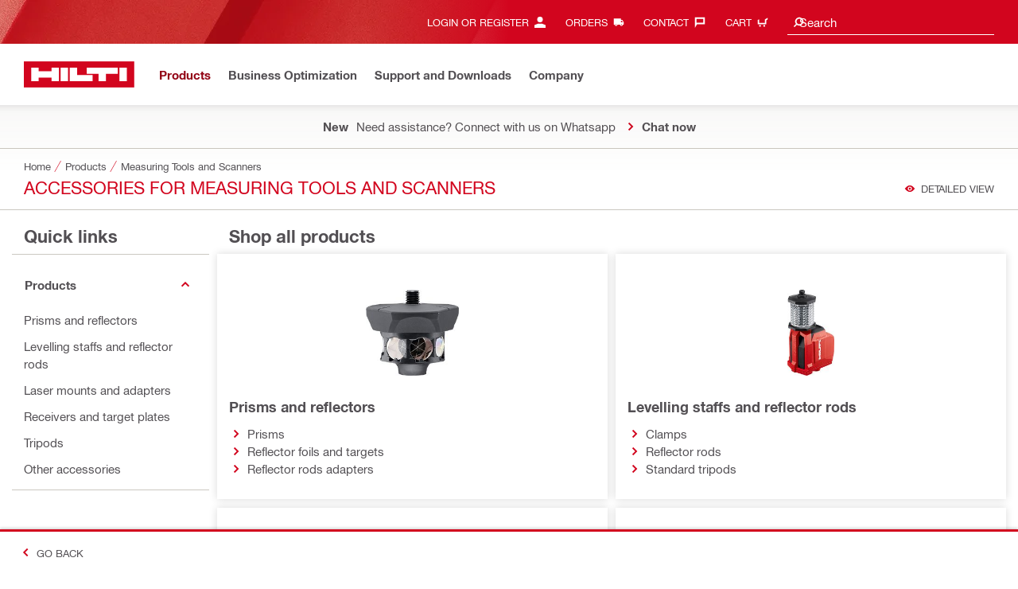

--- FILE ---
content_type: application/javascript
request_url: https://www.hilti.sa/ssmpTCy1VkH48mGYEg/YGwY4DrfXwbpVQcu5m/bxsOIQlM/Umk3SWF/jWiEB
body_size: 183399
content:
(function(){if(typeof Array.prototype.entries!=='function'){Object.defineProperty(Array.prototype,'entries',{value:function(){var index=0;const array=this;return {next:function(){if(index<array.length){return {value:[index,array[index++]],done:false};}else{return {done:true};}},[Symbol.iterator]:function(){return this;}};},writable:true,configurable:true});}}());(function(){HA();LBR();var kZ,hs,K0,Qt,Kc,t4,wP,Pk,RP,jM,pX,hJ,wc,Cm,Cs,qZ,zB,Jt,Xq,XM,mg,h9,vs,ZR,F1,YZ,Dw,Uc,Fq,Ow,jd,LC,j0,FR,Xm,rw,vZ,M2,Ec,Lq,IV,lV,GA,JA,Kz,X2,NS,F2,UG,B1,SS,KJ,l1,Xw,RT,gs,wC,OR,Ff,T2,Yh,Rf,EU,WM,Nk,CR,BT,Am,rt,n4,z5,Eq,fw,zs,tI,hU,CM,kU,C1,hz,P5,K1,Vd,xk,Eg,R4,PJ,cJ,jh,O4,jC,L1,vC,br,FP,Cz,PT,Nt,gU,bI,NM,OU,dq,LV,pC,kr,j4,hA,CB,s2,sr,OI,Dk,IG,mq,Gg,bA,ck,dG,wz,Yf,Us,rc,VS,VZ,ZZ,zg,EM,bS,JJ,YM,Cc,HR,Kd,ES,mJ,GS,Hz,P1,tU,v4,m4,A9,cP,HS,SU,md,X,sw,H4,B9,nV,fC,wm,M4,WG,vh,Nh,Jf,xT,T0,Dq,rC,CP,Is,J0,jB,cm,RX,BM,D1,gt,Um,Rh,NA,VB,Ht,V4,l4,J2,p1,B3,g4,TP,BI,hG,wq,Uh,zU,PP,ZB,Qm,qS,Z9,QT,ZU,A2,Vg,g2,l0,M1,vJ,jr,xg,lJ,Xf,Z5,c9,SP,xJ,KV,sm,Pr,ss,B,VC,MU,Ds,qt,LX,FI,Nm,PU,E2,ft,IT,TU,kM,QU,J5,wk,QS,jz,UT,Km,n2,qA,Qs,YJ,mC,O9,st,Ut,Gm,Xg,vk,RS,Wd,nz,Qg,IX,V3,RM,Jz,Oz,q0,tt,Ls,O0,Wc,MA,Y2,m2,Iz,zV,fk,d5,UX,AZ,kz,Gk,UA,kP,Yt,Sz,J4,X9,rJ,G9,U4,AT,sC,fP,gk,TJ,mB,pP,C0,TV,g0,xI,xM,PM,lX,MC,qm,Mg,C4,hg,kq,LU,Fd,J1,Vz,OM,H9,hB,PB,Rg,Tk,nT,Ot,KS,lm,Ym,bh,Ns,hm,Wh,W4,FV,Q1,cT,ST,sP,Jq,Rm,KG,v0,ms,IA,U3,Ew,HB,MV,WI,Hr,YG,c1,BJ,wd,UC,r9,G0,hr,Lr,Q5,vA,mw,tJ,z9,Dz,lM,Ck,r4,S5,K9,gS,v3,zC,XJ,TZ,N3,cR,Bm,qR,Ir,lZ,pA,AP,w2,G4,mt,Rk,dR,P4,vI,Js,c4,dr,rg,UV,pz,AX,f0,Zk,rR,nG,lB,II,I5,Bz,j1,hT,mM,jJ,q4,F,Y9,HG,Gc,r0,D4,Hk,I3,Mk,DM,VP,Ez,gz,ff,BZ,q5,zX,SI,Pz,r5,SJ,TC,BA,MJ,H2,G2,jq,ZV,Bs,rV,G5,Df,xh,TG,d1,Os,sz,gV,mZ,Wr,It,Fc,hM,f9,Wq,Q4,w3,xd,MM,Ac,bw,Lh,gA,wJ,nr,Or,BB,NU,jm,ZJ,nq,cB,k4,dJ,b1,qh,AM,fz,sR,Ww,Fr,Rt,qs,QM,kJ,m0,DT,XB,dz,sS,pR,ps,Ts,nt,WZ,Zq,T,Gr,pS,gm,Z0,GB,lf,qq,rs,N4,DJ,UP,bz,wr,NI,z0,zS,M9,c3,U5,jU,SV,YB,OB,LS,f4,rX,w4,Wm,E5,vB,TB,Aq,WR,M0,lT,KB,c2,N1,S1,hS,UZ,mS,wS,gd,Jm,Y3,zI,CT,D2,QB,JR,L2,b3,GU,QJ,BS,fT,kd,rP,gG,Sh,sV,RI,jf,tX,bC,U2,A0,DB,rz,n0,jP,j9,R,fs,SB,Kq,pm,d9,fr,W0,V9,Xt,CG,MG,kC,xr,UJ,mm,Lg,nB,xG,vU,Mz,HM,mA,rh,J3,GX,IS,Uz,TS,xB,ZA,Kr,g1,X3,rk,I,sg,Cr,YS,rB,Bq,T4,Qr,OZ,MP,qJ,Oq,tm,sd,xw,EB,Bt,S,YP,N9,zz,qI,Ug,GV,Kw,KT,XX,Uq,I0,HU,zr,OT,Tz,H3,CU,YR,RZ,lz,s4,k1,DA,xZ,rd,ZP,PR,GZ,OJ,KC,pG,O3,X1,nM,cX,Qd,Hs,WV,P0,j3,bU,Rr,NJ,Hq,cq,US,pk,xf,WP,V0,Fz,ZG,Jc,t9,gM,r2,IZ,XZ,x0,JM,kG,UU,b0,Ld,z4,B5,NP,Fk,QC,Vr,dU,m5,zJ,Id,JB,qC,hh,zZ,pq,bd,QR,xs,bk,k9,jG,F3,mz,S9,qw,FJ,q3,WJ,sq,w,N0,AU,pI,nm,bV,XV,Em,zR,ET,Wt,Z4,Td,hP,pV,ww,DV,qP,G3,Ah,SR,F0,Ic,GM,tM,gX,EP,P9,Ms,EV,IU,CZ,Nr,sI,Br,AC,jI,B0,tC,lc,N2,H1,Bg,NT,Zf,Y1,gB,r1,nk,Zw,wX,wB,At,rT,Yc,Az,vG,sG,mk,VJ,nw,mr,Ag,cs,T3,qf,bM,ct,Ft,BR,n5,lA,Sr,gc,Jw,tR,r3,LB,DP,Z,k0,PX,Ps,Cq,mV,DS,Gt,ht,pM,wG,E1,nC,ZX,I1,lr,Rs,Bk,E0,ph,vX,sJ,Sm,As,TA,qT,A3,YC,Tw,ZI,zM,VI,tV,Bc,cg,VR,rm,nJ,Zt,O1,bB,vV,w1,Cw,Dm,xR,wV,HP,R1,q1,AB,P3,D0,rZ,IR,sA,W1,Ih,c0,VT,Tm,Yd,JP,vS,p3,rq,p5,Lz,vq,lt,Xs,Lm,W3,lS,qk,BV,sX,Vc,p9,IJ,rM,UM,HV,T1,Ph,xq,Hf,p2,dB,Bh,Mh,Xz,If,ZT,Dr,tT,L5,kT,Kk,Zg,Fh,VX,Sk,SA,wR,BP,WB,E4,SZ,Q3,Xk,YI,Hw,EI,Mq,JX,vr,dM,W9,YT,f3,qV,F9,VM,Im,Iw,sh,tP,X0,xz,vm,x1,mG,s3,CV,tq,cZ,Xr,jt,rS,Gz,K3,NV,j5,C9,tG,Ak,W2,pt,AA,Yw,UR,f5,Wz,Ch,vt,xP,Er,EX,LR,bs,Zz,Zr,pZ,qM,H0,l2,b4,cS,BX,qB,LM,CX,Hg,K4,OV,FS,q,Vh,Jr,FB,wZ,TM,BU,Iq,Lw,Mr,g3,FM,l3,Gq,C,mf,qX,Eh,JS,X5,RV,GJ,SG,jk,Z1,Yq,wf,wg,A5,PG,QV,Bd,Ks,zA,g9,bT,n1,V1,bJ,fS,VV,Gs,zm,D3,tA,B4,Lk,rA,Nq,XS,F5,x5,Rq,dc,U1,Pc,Mm,t5,AS,qz,KP,wM,R9,Of,QA,Yk,wT,C2,bg,fM,km,ds,Fs,hX,bP,DU,pg,qc,dP,Mf,Ik,v5,Zh,Yz,SM,fJ,GP,FU,L9,KM,G,w5,cr,g5,OC,vg,dS,Pt,ZM,Jd,BC,fm,V5,b5,MS,lk,tf,nS,YV,d0,kS,n9,Pw,df,fX,E9,JV,UB,IP,Y5,OP,kk,Kt,T5,t3,zh,WS,Qk,OA,TX,D5,xV,K5,Q0,GG,m1,rU,HT,vz,nI,Aw,Vs,AV,IB,n3,zP,hV,XU,m9;rqR();var G1=function(I9,Zm){return I9!==Zm;};var mX=function(){var p0;if(typeof IC["window"]["XMLHttpRequest"]!=='undefined'){p0=new (IC["window"]["XMLHttpRequest"])();}else if(typeof IC["window"]["XDomainRequest"]!=='undefined'){p0=new (IC["window"]["XDomainRequest"])();p0["onload"]=function(){this["readyState"]=4;if(this["onreadystatechange"] instanceof IC["Function"])this["onreadystatechange"]();};}else{p0=new (IC["window"]["ActiveXObject"])('Microsoft.XMLHTTP');}if(typeof p0["withCredentials"]!=='undefined'){p0["withCredentials"]=true;}return p0;};var bq=function(){return [];};var x9=function(kX){return !kX;};var d4=function(S4,J9){return S4>=J9;};var tS=function(){q9=["\x61\x70\x70\x6c\x79","\x66\x72\x6f\x6d\x43\x68\x61\x72\x43\x6f\x64\x65","\x53\x74\x72\x69\x6e\x67","\x63\x68\x61\x72\x43\x6f\x64\x65\x41\x74"];};var Tq=function(){return S0.apply(this,[Ff,arguments]);};var A4=function(){return IC["Math"]["floor"](IC["Math"]["random"]()*100000+10000);};var dX=function(vM,p4){return vM|p4;};var R0=function RB(Om,tB){var b9=RB;for(Om;Om!=QU;Om){switch(Om){case pG:{IC[Pq()[Fm(cM)](v9,L4,fq,RJ)][R5()[CS(Es)].apply(null,[N5,J1,XP])]=function(fV){Ok.push(PV);var pr=Pq()[Fm(D9)].call(null,x9(x9({})),I4,dV,C5);var sB=R5()[CS(Ar)].apply(null,[js,U9,x9([])]);var Y0=IC[Pq()[Fm(A1)](Qz,f1,Ys,jS)](fV);for(var Pm,Ur,ls=Uk,x4=sB;Y0[Jk()[tr(D9)](LJ,gJ,kB,x9(x9(Uk)))](dX(ls,NG[kV()[F4(XP)].call(null,ws,pB,LP,Tr)]()))||(x4=Pq()[Fm(Ek)](H5,fB,PS,qq),vP(ls,nP));pr+=x4[lq(typeof Jk()[tr(cM)],Vk('',[][[]]))?Jk()[tr(ks)].call(null,w9,Rz,rr,x9([])):Jk()[tr(D9)](LJ,Y4,kB,CJ)](lP(Ws,l9(Pm,xm(QP,U0(vP(ls,nP),QP)))))){Ur=Y0[kV()[F4(L0)].apply(null,[xS,gr,bm,cV])](ls+=O5(gq[ks],gq[Zs]));if(dk(Ur,gq[T9])){throw new MX(Pq()[Fm(Qz)].call(null,x9(x9(nP)),ws,hq,AJ));}Pm=dX(sM(Pm,QP),Ur);}var c5;return Ok.pop(),c5=pr,c5;};Om-=Jd;}break;case df:{Om=Lw;W5[Pq()[Fm(Ar)](zq,Ar,OS,zk)]=function(ZS){return RB.apply(this,[ZA,arguments]);};}break;case G3:{W5[Hm()[k5(fq)](NB,Ws,dV,D1)]=function(hk,Sq,Wk){Ok.push(Nz);if(x9(W5[R5()[CS(qr)](Vq,Yr,Uk)](hk,Sq))){IC[lq(typeof Pq()[Fm(Es)],'undefined')?Pq()[Fm(T9)](nP,Ss,Vm,Qq):Pq()[Fm(IM)].call(null,HJ,N5,A1,EJ)][Jk()[tr(fq)].call(null,nP,Es,l5,x9(x9({})))](hk,Sq,RB(Yw,[lq(typeof kV()[F4(qr)],Vk('',[][[]]))?kV()[F4(f1)](x9(x9(Uk)),gP,s5,Q9):kV()[F4(s9)](dV,mP,cz,MB),x9(x9([])),kV()[F4(X4)].apply(null,[pJ,js,w0,Tr]),Wk]));}Ok.pop();};Om+=jI;}break;case ZA:{var ZS=tB[nd];Ok.push(SX);if(G1(typeof IC[Pq()[Fm(jV)](M5,tk,C6,RY)],Hm()[k5(dx)].apply(null,[mO,Px,Ss,b6]))&&IC[Pq()[Fm(jV)](cV,Zs,C6,RY)][kV()[F4(vL)].apply(null,[mO,Zj,wE,x9(x9(nP))])]){IC[Pq()[Fm(IM)](TH,Rz,A1,zn)][Jk()[tr(fq)](nP,ws,kN,x7)](ZS,IC[G1(typeof Pq()[Fm(X4)],Vk([],[][[]]))?Pq()[Fm(jV)].apply(null,[zj,x9(x9(Uk)),C6,RY]):Pq()[Fm(T9)](x9(x9({})),zj,QL,RK)][kV()[F4(vL)](gO,Zj,wE,Ar)],RB(Yw,[kV()[F4(Ek)](OE,Ar,V9,Es),Pq()[Fm(s9)].call(null,x9(Uk),x9([]),nP,d7)]));}Om+=DU;IC[G1(typeof Pq()[Fm(QP)],Vk([],[][[]]))?Pq()[Fm(IM)].call(null,hL,MB,A1,zn):Pq()[Fm(T9)].apply(null,[cM,fl,HH,Iv])][Jk()[tr(fq)].call(null,nP,gO,kN,mP)](ZS,vx()[vQ(nP)].apply(null,[fq,TL,Zs,gF,LY,fq]),RB(Yw,[kV()[F4(Ek)](QW,Ar,V9,fF),x9(nd)]));Ok.pop();}break;case B:{W5[R5()[CS(qr)].call(null,Vq,d1,x9(Uk))]=function(Z8,Ux){return RB.apply(this,[wT,arguments]);};W5[sK()[hY(Uk)].apply(null,[nP,FF,fq,fE])]=Pq()[Fm(D9)](cM,D9,dV,lV);var Hl;return Hl=W5(W5[R5()[CS(dx)](jF,KS,Q9)]=nP),Ok.pop(),Hl;}break;case WZ:{var W5=function(rE){Ok.push(pQ);if(gN[rE]){var f8;return f8=gN[rE][kV()[F4(IM)].call(null,CJ,bX,FB,OS)],Ok.pop(),f8;}var G8=gN[rE]=RB(Yw,[Pq()[Fm(Es)](Ss,QP,ZF,qn),rE,kV()[F4(Ar)](x9(x9([])),T8,Hk,zq),x9({}),kV()[F4(IM)](M5,bX,FB,x9([])),{}]);T7[rE].call(G8[kV()[F4(IM)](x9([]),bX,FB,LY)],G8,G8[kV()[F4(IM)](Ek,bX,FB,Rz)],W5);G8[kV()[F4(Ar)](x9(x9(Uk)),T8,Hk,Xn)]=x9(x9(Q2));var NF;return NF=G8[kV()[F4(IM)](Px,bX,FB,Rz)],Ok.pop(),NF;};Om+=jf;}break;case nG:{Om=G3;var gN={};Ok.push(RE);W5[vx()[vQ(Uk)](nP,cM,Rz,EQ,x9(Uk),Or)]=T7;W5[kV()[F4(jV)].apply(null,[ZE,Ss,k7,N5])]=gN;}break;case wT:{var Z8=tB[nd];var Ux=tB[Q2];var mQ;Ok.push(Px);return mQ=IC[Pq()[Fm(IM)](LY,Px,A1,ZE)][G1(typeof kV()[F4(nP)],'undefined')?kV()[F4(QP)](v9,jF,QF,xv):kV()[F4(f1)](Rz,RQ,OQ,CJ)][R5()[CS(fq)].apply(null,[Px,cv,D8])].call(Z8,Ux),Ok.pop(),mQ;}break;case IA:{(function(t8,JE){return FL.apply(this,[MU,arguments]);}(['O','UwwXwbOOOOOO','AJQJUUX','QQQQQQQ','AOlU','JO','J','JU','U','dOO','d','dU','dO','A','XOOO','dOOd','Jlll','dOJA','JOOO','JwO','dbUC','dbAX','lll','JX','Jdl','X','www','dOOO','XUOOOOO'],xH));gq=S0(t3,[['AOlwbOOOOOO','Q','X','A','JwwbOOOOOO','dJC','UwwXwbOOOOOO','UwClX','AJlAlUCJlwbOOOOOO','AJQJUUX','QXQQUOCbOOOOOO','O','CJUJJll','XJ','dOJA','JOAQ','XUOO','QdlJ','dUXQA','XJCUQ','w','l','dU','d','J','JA','dO','lO','Jw','JO','AC','dOOO','AJlAlUCJlU','Alll','dOOOO','JOdU','llllll','dX','ddd','dOO','ll','CC','U','JwO','dbAX','XOOO','C','dd','JJJJ','dbQd','JOd','XUOOOOO','dbCX','Jbdd','JdUOOOOO','XXX','dw'],x9([])]);L3=function rtcOEWRcXY(){ZE();function UA(){this["xU"]^=this["PZ"];this.gM=p;}pb();cF();function P(){this["PZ"]=RA(this["tH"],this["VP"]);this.gM=wT;}function IA(){return LA.apply(this,[BA,arguments]);}function bA(){return h1.apply(this,[BA,arguments]);}var JZ;function zT(){return h1.apply(this,[KP,arguments]);}function hp(rb,Rn){return rb==Rn;}var w1;function ZE(){Ub={};kH=0;Ob()[gO(kH)]=rtcOEWRcXY;if(typeof window!=='undefined'){Tp=window;}else if(typeof global!==[]+[][[]]){Tp=global;}else{Tp=this;}}var GT,sA,Vn,Dp,H1,UC,SE,f,EO,kH,xT,vn,PR,xH,DE,TA,pE,vA,zR,jA,m1,HH,dA,PM,gA,TO,JA,RM,CU,w,OO,tC,fb,OD,MT,LM,FA,MD,RO,YH,HD,kp,Ap,HZ,Jn,qH,bb,DP,pC,GH,GD,Z1,d1,BH,PU,cR,dD,SH,xO,VA,HE,UM,q1,AC,vb,MR,AU,qA,H,k1,v1,CM,LP,Mn,SP,lU,SA,N1,lb,nT,JP,gE,EU,AP,jP,OR,AM,kM,FO,CE,qn,lE,nF,WZ,BC,bO,fC,tE,gn,BZ,QO,vH,F,XZ;var hM;var tZ;function SO(){return LA.apply(this,[On,arguments]);}function L(nO,RU){var GA=L;switch(nO){case L1:{var rp=RU[ZO];IH(rp[kH]);var I1=kH;if(FU(I1,rp.length)){do{Ob()[rp[I1]]=function(){var rT=rp[I1];return function(HU,VT){var cT=D(HU,VT);Ob()[rT]=function(){return cT;};return cT;};}();++I1;}while(FU(I1,rp.length));}}break;case sU:{var fM={'\x44':Qn()[sM(kH)](TO,Dp,Y1(GT)),'\x48':Ob()[gO(kH)](JA,GT),'\x4e':Qn()[sM(GT)](RM,sA,Y1(Y1([]))),'\x53':Ob()[gO(GT)].call(null,CU,Dp),'\x6d':ET()[LZ(kH)](w,H1),'\x72':Qn()[sM(sA)](OO,GT,Y1(Y1([])))};return function(Xb){return L(dO,[Xb,fM]);};}break;case HF:{var BE=RU[ZO];D=function(FH,Up){return L.apply(this,[fZ,arguments]);};return IH(BE);}break;case IC:{var FD=RU[ZO];if(pA(FD,lA)){return Tp[kn[sA]][kn[GT]](FD);}else{FD-=wP;return Tp[kn[sA]][kn[GT]][kn[kH]](null,[bC(jM(FD,vn),qT),bC(tA(FD,pP),LT)]);}}break;case rE:{var wb=RU[ZO];var tT=RU[c1];var KH=RU[rA];var FP=RU[nH];var vP=S[Dp];var zA=bC([],[]);var TU=S[tT];var hT=gb(TU.length,GT);if(KT(hT,kH)){do{var Ip=tA(bC(bC(hT,KH),qO()),vP.length);var kA=YD(TU,hT);var dT=YD(vP,Ip);zA+=L(IC,[MZ(WD(Cn(kA),dT),WD(Cn(dT),kA))]);hT--;}while(KT(hT,kH));}return LC(MP,[zA]);}break;case JM:{var YP=RU[ZO];var rR=RU[c1];var sb=mU[Vn];var VC=bC([],[]);var SC=mU[rR];for(var xF=gb(SC.length,GT);KT(xF,kH);xF--){var Db=tA(bC(bC(xF,YP),qO()),sb.length);var XO=YD(SC,xF);var xZ=YD(sb,Db);VC+=L(IC,[MZ(WD(Cn(XO),xZ),WD(Cn(xZ),XO))]);}return LC(sU,[VC]);}break;case fZ:{var Yb=RU[ZO];var dE=RU[c1];var ND=bC([],[]);var tp=tA(bC(Yb,qO()),gA);var YE=nC[dE];var OT=kH;while(FU(OT,YE.length)){var Hb=YD(YE,OT);var FM=YD(D.Z,tp++);ND+=L(IC,[WD(MZ(Cn(Hb),Cn(FM)),MZ(Hb,FM))]);OT++;}return ND;}break;case dO:{var bD=RU[ZO];var gT=RU[c1];var VR=Qn()[sM(Vn)](tC,kH,fb);for(var x1=kH;FU(x1,bD[Ob()[gO(sA)](OD,sA)]);x1=bC(x1,GT)){var NE=bD[RC()[nA(kH)].call(null,Y1(Y1([])),sA,MT,Y1([]))](x1);var fF=gT[NE];VR+=fF;}return VR;}break;case V:{GT=+ ! ![];sA=GT+GT;Vn=GT+sA;Dp=GT+Vn;H1=sA*Dp*GT-Vn;UC=H1-Vn+Dp;SE=UC-H1+Vn+Dp-GT;f=SE+sA;EO=SE+f+UC-Vn+Dp;kH=+[];xT=SE-UC+Vn+H1-GT;vn=xT+f-H1-UC+Dp;PR=xT+Vn*vn-H1;xH=xT*UC-vn+PR+SE;DE=f-GT+sA*PR+Vn;TA=Dp-GT-SE+vn+f;pE=UC+f*PR-sA;vA=Vn+H1*xT+f+PR;zR=SE+sA+f+xT;jA=UC-Dp+Vn*vn*sA;m1=H1+UC+vn*f-GT;HH=sA+m1*Vn+GT+f;dA=vn+H1+Dp+PR+UC;PM=H1+PR+Dp*f*SE;gA=Vn*H1-sA;TO=Dp*m1+UC-xT+Vn;JA=vn+PR*f*GT-H1;RM=SE*H1*xT+PR*vn;CU=PR*vn+H1+Dp+Vn;w=GT*m1*sA+f*H1;OO=H1*GT+m1+xT*PR;tC=vn*sA*xT-UC+PR;fb=H1*SE*sA-Vn;OD=f*m1-vn*PR-Vn;MT=Dp*PR*H1-SE*xT;LM=sA-UC+GT+xT*Dp;FA=Vn*m1+UC+GT+sA;MD=f*GT-H1+Vn+vn;RO=xT+SE+m1+PR*f;YH=SE*vn-f*sA+xT;HD=H1+m1+GT+f;kp=H1*vn*SE+sA-xT;Ap=SE*Vn+sA*vn+xT;HZ=PR*H1-sA*SE;Jn=PR*UC+xT*GT+Dp;qH=vn+H1*PR+Dp-xT;bb=UC*xT+Dp+PR*vn;DP=Dp*H1*f+sA*GT;pC=m1-sA*vn+PR*Dp;GH=UC+m1-Vn+xT+vn;GD=vn-Vn+UC*PR+f;Z1=f+PR+xT+Vn+m1;d1=f*PR-Dp-vn*SE;BH=PR+m1+vn-xT-GT;PU=sA-UC+f*xT;cR=sA*PR-xT-vn;dD=xT-UC+PR*SE+Dp;SH=vn+H1*xT+UC*PR;xO=Vn*Dp-sA+GT;VA=vn+UC;HE=H1+xT*Dp*Vn+m1;UM=Vn*vn+H1+sA-f;q1=sA+f+Dp+SE+vn;AC=Vn+H1-Dp+vn*xT;vb=Vn+SE*H1+GT;MR=xT+PR+SE+sA*GT;AU=Dp+f+xT+vn+PR;qA=vn*H1+sA*xT;H=xT*vn-H1-Dp;k1=vn*GT-H1+xT*sA;v1=vn-UC+f*xT-Vn;CM=Dp*PR+f+SE-H1;LP=UC*xT+SE+PR+vn;Mn=m1*Dp+GT-f+sA;SP=f*xT-UC*Dp+H1;lU=SE+UC*xT+Vn*f;SA=UC+m1-Dp+H1;N1=Dp+f+H1+m1+vn;lb=m1*GT+SE+PR*sA;nT=GT+Dp+sA+H1+UC;JP=xT+m1*H1-Vn+PR;gE=PR*Dp-H1+Vn+xT;EU=m1+xT+SE*H1+Vn;AP=UC-xT+f*vn+m1;jP=xT-Dp+m1-GT;OR=m1+xT*SE+sA+PR;AM=H1*PR-Dp-UC+Vn;kM=m1+SE*UC+vn+f;FO=H1*vn*Vn+SE*sA;CE=SE*vn+m1+sA+f;qn=Vn*PR+f*sA*H1;lE=GT+PR*f-xT-m1;nF=xT*UC*Dp+sA;WZ=UC*PR+sA*GT+Dp;BC=H1+m1*sA;bO=Dp+UC*H1*SE-xT;fC=f+UC*PR;tE=vn*H1+xT+PR*UC;gn=SE*UC*sA-f*GT;BZ=vn+sA+Vn*SE-f;QO=Vn*PR-f+Dp;vH=Dp-xT+H1+sA+f;F=sA+UC*GT*f+SE;XZ=m1+vn*PR-H1-GT;}break;case EF:{var fO=RU[ZO];var Bp=RU[c1];var CA=RU[rA];var pp=bC([],[]);var MC=tA(bC(fO,qO()),LM);var Kp=XP[Bp];for(var wZ=kH;FU(wZ,Kp.length);wZ++){var Bb=YD(Kp,wZ);var pU=YD(Wb.OC,MC++);pp+=L(IC,[MZ(WD(Cn(Bb),pU),WD(Cn(pU),Bb))]);}return pp;}break;}}function LZ(jO){return b()[jO];}function jD(fD,LF){return fD!==LF;}function zO(){this["xU"]^=this["xU"]>>>16;this.gM=DO;}function Gn(ln,sp){return ln/sp;}function kb(){return WH()+d("\x65\x62\x30\x35\x62\x63\x61")+3;}function DZ(){return cZ.apply(this,[UD,arguments]);}function VE(GM,mM){return GM<<mM;}function qD(){return LA.apply(this,[KP,arguments]);}function b(){var jb=['pT','pn','kT','Zp','gp','BD'];b=function(){return jb;};return jb;}function gR(){XP=["","~","","/\fL","","Wq -.|N_\r2mUL\b\nKz^\r-v~{","tfT|_tRTfR\x40:9ij0$^.7w","FT[!W"];}function zp(){this["xU"]=(this["xU"]&0xffff)*0xc2b2ae35+(((this["xU"]>>>16)*0xc2b2ae35&0xffff)<<16)&0xffffffff;this.gM=VM;}function m(){return this;}function kD(tH,cA){var A1={tH:tH,xU:cA,JR:0,VP:0,gM:P};while(!A1.gM());return A1["xU"]>>>0;}var ER;function YU(){return bU.apply(this,[mp,arguments]);}function Ln(){return Yn.apply(this,[EC,arguments]);}function sM(vD){return b()[vD];}function cF(){fT=rA+EC,LT=ZO+rA*EC+nH*EC*EC+UD*EC*EC*EC+xC*EC*EC*EC*EC,V=rA+UD*EC,WT=On+nH*EC,KM=xC+DD*EC,ID=c1+nH*EC,nE=rA+nH*EC,ZR=DD+DD*EC,IM=ZO+rA*EC,JC=F1+EC,Ab=UD+xC*EC,pP=DD+rA*EC+ZO*EC*EC+EC*EC*EC,KP=rA+xC*EC,rE=q+xC*EC,CO=rA+rA*EC,PF=On+rA*EC,IE=c1+EC,lA=xC+nH*EC+xC*EC*EC+xC*EC*EC*EC+UD*EC*EC*EC*EC,qT=UD+F1*EC+rA*EC*EC+xC*EC*EC*EC+xC*EC*EC*EC*EC,Qp=F1+xC*EC,M=ZO+nH*EC,mO=q+EC,JO=UD+EC,I=DD+EC,MP=UD+rA*EC,xD=DD+xC*EC,mp=nH+DD*EC,wP=UD+nH*EC+xC*EC*EC+xC*EC*EC*EC+UD*EC*EC*EC*EC,fZ=xC+xC*EC,EF=DD+rA*EC,IC=ZO+DD*EC,HA=ZO+UD*EC,JM=F1+rA*EC,sU=c1+xC*EC,wU=On+DD*EC,r=q+rA*EC,E1=xC+EC,QE=q+DD*EC,dR=F1+DD*EC,vF=rA+DD*EC,zM=nH+xC*EC,BA=On+xC*EC,hA=xC+rA*EC,U=nH+rA*EC,G=UD+nH*EC,dO=UD+DD*EC,rO=xC+nH*EC,L1=nH+nH*EC,HF=On+EC,IO=c1+rA*EC;}function YO(){return cZ.apply(this,[Qp,arguments]);}function FT(){return NM.apply(this,[F1,arguments]);}function LC(jF,CD){var gP=LC;switch(jF){case BA:{var bE=CD[ZO];var JT=CD[c1];var ME=CD[rA];var DH=XP[UC];var dn=bC([],[]);var Un=XP[JT];var vM=gb(Un.length,GT);while(KT(vM,kH)){var JD=tA(bC(bC(vM,bE),qO()),DH.length);var O1=YD(Un,vM);var EE=YD(DH,JD);dn+=L(IC,[MZ(WD(Cn(O1),EE),WD(Cn(EE),O1))]);vM--;}return kF(xD,[dn]);}break;case JO:{var TP=CD[ZO];var NT=bC([],[]);var O=gb(TP.length,GT);if(KT(O,kH)){do{NT+=TP[O];O--;}while(KT(O,kH));}return NT;}break;case UD:{var G1=CD[ZO];D.Z=LC(JO,[G1]);while(FU(D.Z.length,zR))D.Z+=D.Z;}break;case JM:{IH=function(R){return LC.apply(this,[UD,arguments]);};D.call(null,QP(FA),kH);}break;case vF:{var dM=CD[ZO];var AO=CD[c1];var mb=CD[rA];var mT=CD[nH];var ZC=bC([],[]);var xn=tA(bC(mb,qO()),EO);var kE=S[AO];for(var Eb=kH;FU(Eb,kE.length);Eb++){var dU=YD(kE,Eb);var z=YD(b1.sC,xn++);ZC+=L(IC,[MZ(WD(Cn(dU),z),WD(Cn(z),dU))]);}return ZC;}break;case MP:{var MA=CD[ZO];b1=function(kO,Q,vT,fR){return LC.apply(this,[vF,arguments]);};return t(MA);}break;case L1:{var qC=CD[ZO];t(qC[kH]);for(var Tn=kH;FU(Tn,qC.length);++Tn){RC()[qC[Tn]]=function(){var bn=qC[Tn];return function(hH,EM,YA,TR){var Y=b1(Y1(Y1(kH)),EM,YA,xH);RC()[bn]=function(){return Y;};return Y;};}();}}break;case I:{var FC=CD[ZO];jZ(FC[kH]);for(var MF=kH;FU(MF,FC.length);++MF){ET()[FC[MF]]=function(){var jR=FC[MF];return function(ZA,lF){var WP=RZ.call(null,ZA,lF);ET()[jR]=function(){return WP;};return WP;};}();}}break;case ZR:{var HT=CD[ZO];var cp=CD[c1];var z1=bC([],[]);var GO=tA(bC(HT,qO()),zR);var KU=mU[cp];var n=kH;while(FU(n,KU.length)){var jT=YD(KU,n);var Op=YD(RZ.pH,GO++);z1+=L(IC,[MZ(WD(Cn(jT),Op),WD(Cn(Op),jT))]);n++;}return z1;}break;case sU:{var fn=CD[ZO];RZ=function(UU,BU){return LC.apply(this,[ZR,arguments]);};return jZ(fn);}break;}}function tn(){this["PZ"]=(this["PZ"]&0xffff)*0xcc9e2d51+(((this["PZ"]>>>16)*0xcc9e2d51&0xffff)<<16)&0xffffffff;this.gM=xR;}function qF(){return hO(`${Ob()[gO(kH)]}`,0,WH());}function Cn(OH){return ~OH;}function rH(){return bU.apply(this,[DD,arguments]);}function jM(OU,SD){return OU>>SD;}function h1(Vp,pD){var pM=h1;switch(Vp){case BA:{var SZ=pD[ZO];SZ[SZ[DP](AM)]=function(){this[HZ].push(this[BH]()&&this[BH]());};NM(xD,[SZ]);}break;case fT:{var Nn=pD[ZO];Nn[Nn[DP](kM)]=function(){var YF=[];var Bn=this[Z1]();while(Bn--){switch(this[HZ].pop()){case kH:YF.push(this[BH]());break;case GT:var KD=this[BH]();for(var GE of KD){YF.push(GE);}break;}}this[HZ].push(this[GD](YF));};h1(BA,[Nn]);}break;case G:{var MM=pD[ZO];MM[MM[DP](FO)]=function(){this[HZ].push(FU(this[BH](),this[BH]()));};h1(fT,[MM]);}break;case U:{var MH=pD[ZO];MH[MH[DP](qH)]=function(){this[HZ].push(jD(this[BH](),this[BH]()));};h1(G,[MH]);}break;case KP:{var zn=pD[ZO];zn[zn[DP](CE)]=function(){JZ.call(this[HE]);};h1(U,[zn]);}break;case EF:{var sO=pD[ZO];sO[sO[DP](qn)]=function(){var JH=this[Z1]();var RH=this[HZ].pop();var JE=this[HZ].pop();var UO=this[HZ].pop();var pO=this[jP][hM.Z];this[MR](hM.Z,RH);try{this[OR]();}catch(QZ){this[HZ].push(this[cR](QZ));this[MR](hM.Z,JE);this[OR]();}finally{this[MR](hM.Z,UO);this[OR]();this[MR](hM.Z,pO);}};h1(KP,[sO]);}break;case UD:{var dP=pD[ZO];dP[dP[DP](lE)]=function(){this[HZ].push(bC(this[BH](),this[BH]()));};h1(EF,[dP]);}break;case WT:{var sF=pD[ZO];sF[sF[DP](nF)]=function(){var vO=this[Z1]();var dC=this[BH]();var CT=this[BH]();var gF=this[qH](CT,dC);if(Y1(vO)){var XT=this;var hb={get(gC){XT[Jn]=gC;return CT;}};this[Jn]=new Proxy(this[Jn],hb);}this[HZ].push(gF);};h1(UD,[sF]);}break;case KM:{var CF=pD[ZO];CF[CF[DP](WZ)]=function(){this[HZ].push(rP(this[BH](),this[BH]()));};h1(WT,[CF]);}break;case r:{var wC=pD[ZO];wC[wC[DP](BC)]=function(){this[HZ].push(jM(this[BH](),this[BH]()));};h1(KM,[wC]);}break;}}function YC(a,b,c){return a.indexOf(b,c);}function Qn(){var qR=function(){};Qn=function(){return qR;};return qR;}function gU(){this["JR"]++;this.gM=SU;}var wn;function RA(a,b){return a.charCodeAt(b);}var XP;function rn(){return bU.apply(this,[Ab,arguments]);}function Rb(){return cZ.apply(this,[wU,arguments]);}function FU(ST,AR){return ST<AR;}return LA.call(this,HA);function hC(){return NM.apply(this,[xD,arguments]);}function KZ(){return Yn.apply(this,[JC,arguments]);}function Mb(){return bU.apply(this,[BA,arguments]);}function rP(PC,lC){return PC*lC;}function mP(){return Yn.apply(this,[xC,arguments]);}function kR(){return Yn.apply(this,[dR,arguments]);}function AT(OA,ZP){return OA>ZP;}function k(){return NM.apply(this,[Qp,arguments]);}function VO(bZ,rU){return bZ^rU;}var hD;function XD(){return NM.apply(this,[ID,arguments]);}function CH(HO,qp){var VF=CH;switch(HO){case IE:{var wp=qp[ZO];var hn=bC([],[]);var Yp=gb(wp.length,GT);if(KT(Yp,kH)){do{hn+=wp[Yp];Yp--;}while(KT(Yp,kH));}return hn;}break;case c1:{var KA=qp[ZO];b1.sC=CH(IE,[KA]);while(FU(b1.sC.length,DE))b1.sC+=b1.sC;}break;case On:{t=function(Kn){return CH.apply(this,[c1,arguments]);};L(rE,[TA,kH,QP(pE),vA]);}break;case IO:{var KE=qp[ZO];var bT=bC([],[]);for(var T1=gb(KE.length,GT);KT(T1,kH);T1--){bT+=KE[T1];}return bT;}break;case BA:{var vC=qp[ZO];RZ.pH=CH(IO,[vC]);while(FU(RZ.pH.length,jA))RZ.pH+=RZ.pH;}break;case mO:{jZ=function(Qb){return CH.apply(this,[BA,arguments]);};L.apply(null,[JM,[QP(HH),kH]]);}break;case F1:{var HP=qp[ZO];var QU=bC([],[]);var hP=gb(HP.length,GT);if(KT(hP,kH)){do{QU+=HP[hP];hP--;}while(KT(hP,kH));}return QU;}break;case QE:{var bM=qp[ZO];Wb.OC=CH(F1,[bM]);while(FU(Wb.OC.length,dA))Wb.OC+=Wb.OC;}break;case E1:{hD=function(DF){return CH.apply(this,[QE,arguments]);};Wb(QP(PM),H1,Y1([]));}break;case hA:{var sZ=qp[ZO];var cO=qp[c1];var tU=nC[Vn];var zP=bC([],[]);var MU=nC[cO];var mZ=gb(MU.length,GT);while(KT(mZ,kH)){var ZT=tA(bC(bC(mZ,sZ),qO()),tU.length);var J1=YD(MU,mZ);var QF=YD(tU,ZT);zP+=L(IC,[WD(MZ(Cn(J1),Cn(QF)),MZ(J1,QF))]);mZ--;}return L(HF,[zP]);}break;}}function b1(){return L.apply(this,[rE,arguments]);}var UH;function TE(){return bU.apply(this,[xD,arguments]);}function tO(){return bU.apply(this,[HA,arguments]);}function nM(){kn=["\x61\x70\x70\x6c\x79","\x66\x72\x6f\x6d\x43\x68\x61\x72\x43\x6f\x64\x65","\x53\x74\x72\x69\x6e\x67","\x63\x68\x61\x72\x43\x6f\x64\x65\x41\x74"];}var RE;function EH(){return ["pbn9f\"<>BM$X","A","\b8D#","H4oxd.\x40-aA9H,lL_/7S<r97M","R"];}function bR(){return kD(TT(),631574);}var Wb;function kF(UT,zC){var AH=kF;switch(UT){case xD:{var Nb=zC[ZO];Wb=function(lR,cn,zH){return L.apply(this,[EF,arguments]);};return hD(Nb);}break;case KP:{var N=zC[ZO];var CP=zC[c1];var SM=[];var GR=L(sU,[]);var JF=CP?Tp[ET()[LZ(GT)](HD,sA)]:Tp[RC()[nA(GT)](MD,GT,RO,YH)];for(var cH=kH;FU(cH,N[Ob()[gO(sA)].call(null,OD,sA)]);cH=bC(cH,GT)){SM[Qn()[sM(Dp)](kp,Vn,Ap)](JF(GR(N[cH])));}return SM;}break;case IM:{var KR=zC[ZO];hD(KR[kH]);var W1=kH;while(FU(W1,KR.length)){Qn()[KR[W1]]=function(){var XA=KR[W1];return function(sn,EZ,YM){var p1=Wb(sn,EZ,Y1(Y1([])));Qn()[XA]=function(){return p1;};return p1;};}();++W1;}}break;}}function Y1(UZ){return !UZ;}function xR(){this["PZ"]=this["PZ"]<<15|this["PZ"]>>>17;this.gM=cb;}function DO(){this["xU"]=(this["xU"]&0xffff)*0x85ebca6b+(((this["xU"]>>>16)*0x85ebca6b&0xffff)<<16)&0xffffffff;this.gM=qP;}var IH;function LA(QM,zU){var Sn=LA;switch(QM){case HA:{t=function(){return CH.apply(this,[On,arguments]);};g1=function(fE){this[HZ]=[fE[Jn].z];};UH=function(sP,PP){return LA.apply(this,[M,arguments]);};WO=function(BT,wA){return LA.apply(this,[F1,arguments]);};JZ=function(){this[HZ][this[HZ].length]={};};ER=function(){this[HZ].pop();};tZ=function(){return [...this[HZ]];};jZ=function(){return CH.apply(this,[mO,arguments]);};w1=function(hF){return LA.apply(this,[dO,arguments]);};hD=function(){return CH.apply(this,[E1,arguments]);};wn=function(){this[HZ]=[];};D=function(E,fA){return CH.apply(this,[hA,arguments]);};Wb=function(QD,XM,AE){return LC.apply(this,[BA,arguments]);};IH=function(){return LC.apply(this,[JM,arguments]);};rZ=function(TD,RR,BO){return LA.apply(this,[HF,arguments]);};L(V,[]);nM();hZ();LC.call(this,L1,[b()]);mU=TM();LC.call(this,I,[b()]);gR();kF.call(this,IM,[b()]);nC=EH();L.call(this,L1,[b()]);IR=kF(KP,[['m','rSr','Dr','HmrrNmmmmmm','HmrSNmmmmmm'],Y1([])]);hM={Z:IR[kH],e:IR[GT],J:IR[sA]};;RE=class RE {constructor(){this[jP]=[];this[k1]=[];this[HZ]=[];this[AP]=kH;Yn(EC,[this]);this[ET()[LZ(Dp)](XZ,GT)]=rZ;}};return RE;}break;case M:{var sP=zU[ZO];var PP=zU[c1];return this[HZ][gb(this[HZ].length,GT)][sP]=PP;}break;case F1:{var BT=zU[ZO];var wA=zU[c1];for(var g of [...this[HZ]].reverse()){if(WR(BT,g)){return wA[qH](g,BT);}}throw ET()[LZ(sA)].apply(null,[bb,Dp]);}break;case dO:{var hF=zU[ZO];if(l1(this[HZ].length,kH))this[HZ]=Object.assign(this[HZ],hF);}break;case HF:{var TD=zU[ZO];var RR=zU[c1];var BO=zU[rA];this[k1]=this[xT](RR,BO);this[Jn]=this[cR](TD);this[HE]=new g1(this);this[MR](hM.Z,kH);try{while(FU(this[jP][hM.Z],this[k1].length)){var jn=this[Z1]();this[jn](this);}}catch(kC){}}break;case KP:{var n1=zU[ZO];n1[n1[DP](pC)]=function(){this[HZ].push(this[xH](this[GH]()));};}break;case BA:{var VD=zU[ZO];VD[VD[DP](GD)]=function(){this[HZ].push(this[Z1]());};LA(KP,[VD]);}break;case MP:{var wE=zU[ZO];wE[wE[DP](d1)]=function(){var jp=this[Z1]();var BF=this[Z1]();var XU=this[Z1]();var Wp=this[BH]();var HR=[];for(var c=kH;FU(c,XU);++c){switch(this[HZ].pop()){case kH:HR.push(this[BH]());break;case GT:var IZ=this[BH]();for(var Xn of IZ.reverse()){HR.push(Xn);}break;default:throw new Error(ET()[LZ(Vn)](PU,UC));}}var LD=Wp.apply(this[Jn].z,HR.reverse());jp&&this[HZ].push(this[cR](LD));};LA(BA,[wE]);}break;case On:{var IU=zU[ZO];IU[IU[DP](dD)]=function(){this[HZ].push(MZ(this[BH](),this[BH]()));};LA(MP,[IU]);}break;case rA:{var pF=zU[ZO];pF[pF[DP](SH)]=function(){this[HZ].push(VO(this[BH](),this[BH]()));};LA(On,[pF]);}break;}}var JM,rO,M,HF,KP,G,EF,wP,IO,E1,PF,fT,hA,KM,IM,dO,sU,U,ID,MP,IC,mp,xD,HA,Ab,CO,BA,mO,Qp,I,QE,JO,WT,vF,pP,nE,LT,ZR,qT,zM,lA,JC,L1,fZ,wU,V,dR,r,rE,IE;function RZ(){return L.apply(this,[JM,arguments]);}var kn;function KT(PT,fp){return PT>=fp;}function ZH(){return L.apply(this,[L1,arguments]);}function AF(){return bU.apply(this,[ZR,arguments]);}function PA(){return h1.apply(this,[EF,arguments]);}function QC(){return cZ.apply(this,[r,arguments]);}function DU(){return bU.apply(this,[hA,arguments]);}function mD(){return h1.apply(this,[r,arguments]);}function Yn(xM,KC){var WC=Yn;switch(xM){case JC:{var FZ=KC[ZO];FZ[m1]=function(){var Rp=Qn()[sM(Vn)](tC,kH,QO);for(let bP=kH;FU(bP,xT);++bP){Rp+=this[Z1]().toString(sA).padStart(xT,ET()[LZ(kH)](w,H1));}var wO=parseInt(Rp.slice(GT,vH),sA);var j1=Rp.slice(vH);if(hp(wO,kH)){if(hp(j1.indexOf(Ob()[gO(kH)].call(null,JA,GT)),QP(GT))){return kH;}else{wO-=IR[Vn];j1=bC(ET()[LZ(kH)].apply(null,[w,H1]),j1);}}else{wO-=IR[Dp];j1=bC(Ob()[gO(kH)](JA,GT),j1);}var tD=kH;var Pb=GT;for(let qZ of j1){tD+=rP(Pb,parseInt(qZ));Pb/=sA;}return rP(tD,Math.pow(sA,wO));};bU(WT,[FZ]);}break;case sU:{var An=KC[ZO];An[xT]=function(XR,QT){var Zb=atob(XR);var bF=kH;var GF=[];var sT=kH;for(var gD=kH;FU(gD,Zb.length);gD++){GF[sT]=Zb.charCodeAt(gD);bF=VO(bF,GF[sT++]);}bU(mp,[this,tA(bC(bF,QT),tE)]);return GF;};Yn(JC,[An]);}break;case dR:{var nR=KC[ZO];nR[Z1]=function(){return this[k1][this[jP][hM.Z]++];};Yn(sU,[nR]);}break;case KP:{var BP=KC[ZO];BP[BH]=function(hE){return this[lb](hE?this[HZ][gb(this[HZ][Ob()[gO(sA)].call(null,OD,sA)],GT)]:this[HZ].pop());};Yn(dR,[BP]);}break;case zM:{var hR=KC[ZO];hR[lb]=function(WM){return hp(typeof WM,Qn()[sM(H1)](CM,SE,F))?WM.z:WM;};Yn(KP,[hR]);}break;case xC:{var HC=KC[ZO];HC[xH]=function(nD){return WO.call(this[HE],nD,this);};Yn(zM,[HC]);}break;case DD:{var B=KC[ZO];B[nT]=function(nU,C1,LH){if(hp(typeof nU,Qn()[sM(H1)](CM,SE,Y1(kH)))){LH?this[HZ].push(nU.z=C1):nU.z=C1;}else{UH.call(this[HE],nU,C1);}};Yn(xC,[B]);}break;case EC:{var Kb=KC[ZO];Kb[MR]=function(RT,NU){this[jP][RT]=NU;};Kb[fC]=function(wD){return this[jP][wD];};Yn(DD,[Kb]);}break;}}function cb(){this["PZ"]=(this["PZ"]&0xffff)*0x1b873593+(((this["PZ"]>>>16)*0x1b873593&0xffff)<<16)&0xffffffff;this.gM=UA;}function NM(CC,lO){var Hp=NM;switch(CC){case rO:{var PH=lO[ZO];PH[PH[DP](qA)]=function(){var Lb=this[Z1]();var S1=PH[AC]();if(Y1(this[BH](Lb))){this[MR](hM.Z,S1);}};cZ(ID,[PH]);}break;case BA:{var NO=lO[ZO];NO[NO[DP](H)]=function(){this[HZ]=[];wn.call(this[HE]);this[MR](hM.Z,this[k1].length);};NM(rO,[NO]);}break;case Qp:{var C=lO[ZO];C[C[DP](v1)]=function(){var IP=this[HZ].pop();var xb=this[Z1]();if(Fn(typeof IP,Qn()[sM(H1)](CM,SE,Y1(Y1(GT))))){throw RC()[nA(sA)].apply(null,[LP,Vn,Mn,SP]);}if(AT(xb,GT)){IP.z++;return;}this[HZ].push(new Proxy(IP,{get(YZ,OP,s){if(xb){return ++YZ.z;}return YZ.z++;}}));};NM(BA,[C]);}break;case fZ:{var Xp=lO[ZO];Xp[Xp[DP](DE)]=function(){var Jp=this[Z1]();var tF=Xp[AC]();if(this[BH](Jp)){this[MR](hM.Z,tF);}};NM(Qp,[Xp]);}break;case ID:{var B1=lO[ZO];B1[B1[DP](lU)]=function(){this[HZ].push(rP(QP(GT),this[BH]()));};NM(fZ,[B1]);}break;case F1:{var vp=lO[ZO];vp[vp[DP](SA)]=function(){this[HZ].push(this[GH]());};NM(ID,[vp]);}break;case CO:{var jU=lO[ZO];jU[jU[DP](N1)]=function(){var tb=[];var EA=this[HZ].pop();var Vb=gb(this[HZ].length,GT);for(var RD=kH;FU(RD,EA);++RD){tb.push(this[lb](this[HZ][Vb--]));}this[nT](RC()[nA(Vn)](MR,H1,JP,q1),tb);};NM(F1,[jU]);}break;case vF:{var r1=lO[ZO];r1[r1[DP](BH)]=function(){this[HZ].push(l1(this[BH](),this[BH]()));};NM(CO,[r1]);}break;case IO:{var Zn=lO[ZO];Zn[Zn[DP](gE)]=function(){this[nT](this[HZ].pop(),this[BH](),this[Z1]());};NM(vF,[Zn]);}break;case xD:{var YT=lO[ZO];YT[YT[DP](EU)]=function(){var pR=this[Z1]();var x=this[Z1]();var VZ=this[AC]();var PE=tZ.call(this[HE]);var VU=this[Jn];this[HZ].push(function(...DA){var np=YT[Jn];pR?YT[Jn]=VU:YT[Jn]=YT[cR](this);var NZ=gb(DA.length,x);YT[AP]=bC(NZ,GT);while(FU(NZ++,kH)){DA.push(undefined);}for(let RP of DA.reverse()){YT[HZ].push(YT[cR](RP));}w1.call(YT[HE],PE);var SF=YT[jP][hM.Z];YT[MR](hM.Z,VZ);YT[HZ].push(DA.length);YT[OR]();var LE=YT[BH]();while(AT(--NZ,kH)){YT[HZ].pop();}YT[MR](hM.Z,SF);YT[Jn]=np;return LE;});};NM(IO,[YT]);}break;}}function TC(){return h1.apply(this,[U,arguments]);}function pA(UE,UF){return UE<=UF;}function lp(nZ,QA){return nZ>>>QA;}var IR;function RC(){var Ib=[]['\x6b\x65\x79\x73']();RC=function(){return Ib;};return Ib;}var D;function zb(){return YC(`${Ob()[gO(kH)]}`,";",WH());}function Ob(){var U1={};Ob=function(){return U1;};return U1;}function MZ(Pn,DT){return Pn|DT;}function qO(){var TZ;TZ=NH()-bR();return qO=function(){return TZ;},TZ;}var WO;function DC(){return LA.apply(this,[MP,arguments]);}function TM(){return ["}Yc|p-S\rSt/gCrLC~8EH)Ov_,","\'","&JT:A","t!9X(`MK)}]/4nL","5,U3P\x40R=YKTY9*\nB\x40SP%4UBR=W","T","`\v,^;MV5PKZM6#^DWJ\t"];}function nn(LO){this[HZ]=Object.assign(this[HZ],LO);}function qP(){this["xU"]^=this["xU"]>>>13;this.gM=zp;}var Ub;var nC;function wR(){return cZ.apply(this,[U,arguments]);}function pZ(){return cZ.apply(this,[ID,arguments]);}function mC(){return bU.apply(this,[ID,arguments]);}function d(a){return a.length;}function Pp(){return cZ.apply(this,[MP,arguments]);}function QH(){return NM.apply(this,[BA,arguments]);}function p(){this["xU"]=this["xU"]<<13|this["xU"]>>>19;this.gM=sH;}function cZ(GU,Gp){var GC=cZ;switch(GU){case Qp:{var bp=Gp[ZO];bp[bp[DP](xO)]=function(){this[HZ].push(Gn(this[BH](),this[BH]()));};LA(rA,[bp]);}break;case PF:{var Sb=Gp[ZO];Sb[Sb[DP](VA)]=function(){ER.call(this[HE]);};cZ(Qp,[Sb]);}break;case UD:{var Tb=Gp[ZO];Tb[Tb[DP](MD)]=function(){this[HZ].push(this[cR](undefined));};cZ(PF,[Tb]);}break;case nE:{var AZ=Gp[ZO];AZ[AZ[DP](UM)]=function(){this[HZ].push(this[m1]());};cZ(UD,[AZ]);}break;case wU:{var ZU=Gp[ZO];ZU[ZU[DP](q1)]=function(){this[HZ].push(VE(this[BH](),this[BH]()));};cZ(nE,[ZU]);}break;case MP:{var mR=Gp[ZO];mR[mR[DP](PR)]=function(){this[HZ].push(this[AC]());};cZ(wU,[mR]);}break;case V:{var jC=Gp[ZO];jC[jC[DP](vb)]=function(){this[HZ].push(tA(this[BH](),this[BH]()));};cZ(MP,[jC]);}break;case U:{var Wn=Gp[ZO];Wn[Wn[DP](cR)]=function(){this[HZ].push(WR(this[BH](),this[BH]()));};cZ(V,[Wn]);}break;case r:{var A=Gp[ZO];A[A[DP](MR)]=function(){this[HZ].push(KT(this[BH](),this[BH]()));};cZ(U,[A]);}break;case ID:{var f1=Gp[ZO];f1[f1[DP](AU)]=function(){this[HZ].push(lp(this[BH](),this[BH]()));};cZ(r,[f1]);}break;}}function lT(){return h1.apply(this,[KM,arguments]);}var rZ;function bU(ZF,FF){var dH=bU;switch(ZF){case xD:{var WE=FF[ZO];WE[WE[DP](bO)]=function(){this[MR](hM.Z,this[AC]());};h1(r,[WE]);}break;case BA:{var K=FF[ZO];K[K[DP](fC)]=function(){this[HZ].push(gb(this[BH](),this[BH]()));};bU(xD,[K]);}break;case ID:{var DM=FF[ZO];bU(BA,[DM]);}break;case mp:{var wH=FF[ZO];var ZM=FF[c1];wH[DP]=function(bH){return tA(bC(bH,ZM),tE);};bU(ID,[wH]);}break;case DD:{var NA=FF[ZO];NA[OR]=function(){var ED=this[Z1]();while(Fn(ED,hM.J)){this[ED](this);ED=this[Z1]();}};}break;case hA:{var X1=FF[ZO];X1[qH]=function(qE,mF){return {get z(){return qE[mF];},set z(ZZ){qE[mF]=ZZ;}};};bU(DD,[X1]);}break;case HA:{var R1=FF[ZO];R1[cR]=function(UP){return {get z(){return UP;},set z(dp){UP=dp;}};};bU(hA,[R1]);}break;case Ab:{var kZ=FF[ZO];kZ[GD]=function(nP){return {get z(){return nP;},set z(tP){nP=tP;}};};bU(HA,[kZ]);}break;case ZR:{var j=FF[ZO];j[GH]=function(){var NC=MZ(VE(this[Z1](),xT),this[Z1]());var KO=Qn()[sM(Vn)](tC,kH,gn);for(var lP=kH;FU(lP,NC);lP++){KO+=String.fromCharCode(this[Z1]());}return KO;};bU(Ab,[j]);}break;case WT:{var Lp=FF[ZO];Lp[AC]=function(){var RF=MZ(MZ(MZ(VE(this[Z1](),BZ),VE(this[Z1](),VA)),VE(this[Z1](),xT)),this[Z1]());return RF;};bU(ZR,[Lp]);}break;}}function XF(){return h1.apply(this,[WT,arguments]);}function Fp(){return LC.apply(this,[I,arguments]);}function wT(){if([10,13,32].includes(this["PZ"]))this.gM=SU;else this.gM=tn;}function Fn(wM,jH){return wM!=jH;}function YD(zD,P1){return zD[kn[Vn]](P1);}function J(){return NM.apply(this,[fZ,arguments]);}var g1;function VM(){this["xU"]^=this["xU"]>>>16;this.gM=m;}0xeb05bca,1630357987;var S;function Np(){this["xU"]^=this["JR"];this.gM=zO;}function NR(){return Yn.apply(this,[zM,arguments]);}function QP(XE){return -XE;}function V1(){return NM.apply(this,[rO,arguments]);}function mn(){return NM.apply(this,[CO,arguments]);}var F1,On,UD,q,DD,xC,c1,rA,nH,ZO,EC;function Dn(){return hO(`${Ob()[gO(kH)]}`,zb()+1);}function T(){return h1.apply(this,[fT,arguments]);}function IT(){return cZ.apply(this,[PF,arguments]);}function fH(){this["xU"]=(this["sE"]&0xffff)+0x6b64+(((this["sE"]>>>16)+0xe654&0xffff)<<16);this.gM=gU;}var jZ;function NH(){return hO(`${Ob()[gO(kH)]}`,kb(),zb()-kb());}function gO(IF){return b()[IF];}function In(){return Yn.apply(this,[DD,arguments]);}function hO(a,b,c){return a.substr(b,c);}function WH(){return YC(`${Ob()[gO(kH)]}`,"0x"+"\x65\x62\x30\x35\x62\x63\x61");}function nA(nb){return b()[nb];}function sH(){this["sE"]=(this["xU"]&0xffff)*5+(((this["xU"]>>>16)*5&0xffff)<<16)&0xffffffff;this.gM=fH;}function l1(zZ,M1){return zZ===M1;}function HM(){return h1.apply(this,[G,arguments]);}function xp(){return kF.apply(this,[IM,arguments]);}var mU;function Gb(){if(this["VP"]<d(this["tH"]))this.gM=P;else this.gM=Np;}function bC(jE,cE){return jE+cE;}function WR(OZ,CR){return OZ in CR;}function JU(){return h1.apply(this,[UD,arguments]);}function cU(){return Yn.apply(this,[KP,arguments]);}function tA(Q1,qb){return Q1%qb;}function mE(){return NM.apply(this,[IO,arguments]);}function Sp(){return cZ.apply(this,[V,arguments]);}function FR(){return Yn.apply(this,[sU,arguments]);}function ET(){var rM=[]['\x6b\x65\x79\x73']();ET=function(){return rM;};return rM;}function s1(){return LC.apply(this,[L1,arguments]);}function En(){return NM.apply(this,[vF,arguments]);}function pb(){On=[+ ! +[]]+[+[]]-+ ! +[]-+ ! +[],UD=+ ! +[]+! +[]+! +[]+! +[]+! +[]+! +[],nH=+ ! +[]+! +[]+! +[],xC=+ ! +[]+! +[]+! +[]+! +[]+! +[],EC=[+ ! +[]]+[+[]]-[],DD=! +[]+! +[]+! +[]+! +[],c1=+ ! +[],q=+ ! +[]+! +[]+! +[]+! +[]+! +[]+! +[]+! +[],ZO=+[],F1=[+ ! +[]]+[+[]]-+ ! +[],rA=! +[]+! +[];}var Tp;function cP(){return LA.apply(this,[rA,arguments]);}function zE(){return cZ.apply(this,[nE,arguments]);}function gb(rC,W){return rC-W;}function hZ(){S=["ect\bv\x40hI\x3f`[l:sf","0^E),KJ.^",",B\n^f&","#IS.FH\x07>QQQ~I2;Xy3V\x00Sl_U=O_N=ZL=#:O-&V#BW.^CI","l5*CZduZWPTCLKK\x40OvOSZB!e;h","MU5AZ\x40=U "];}function K1(){return bU.apply(this,[WT,arguments]);}function TT(){return qF()+Dn()+typeof Tp[Ob()[gO(kH)].name];}var t;function SU(){this["VP"]++;this.gM=Gb;}function WD(Cp,db){return Cp&db;}}();Om-=rc;FG={};}break;case ZZ:{cN=function(T7){return RB.apply(this,[Qg,arguments]);}([function(gn,bQ){return RB.apply(this,[tt,arguments]);},function(dF,ZK,mv){'use strict';return wF.apply(this,[hg,arguments]);}]);Om-=ht;}break;case Of:{MX[kV()[F4(QP)].apply(null,[L4,jF,Ax,x9(x9({}))])]=new (IC[RW()[Nx(ks)](f1,Gj,PQ,sF)])();MX[G1(typeof kV()[F4(Y6)],Vk([],[][[]]))?kV()[F4(QP)](X4,jF,Ax,HJ):kV()[F4(f1)].apply(null,[G7,C8,O7,Ll])][Hm()[k5(Es)](fq,jF,x9(nP),Qm)]=tx()[mn(Uk)](Ys,Qz,nK,UK);Om+=Cc;}break;case Vd:{Om-=I3;for(var L6=nP;rl(L6,tB[Hm()[k5(Uk)].call(null,Ys,OE,kW,F6)]);L6++){var Ex=tB[L6];if(G1(Ex,null)&&G1(Ex,undefined)){for(var hW in Ex){if(IC[Pq()[Fm(IM)](qr,OS,A1,jn)][kV()[F4(QP)](Uk,jF,hv,LY)][R5()[CS(fq)](Px,JO,x9([]))].call(Ex,hW)){WH[hW]=Ex[hW];}}}}}break;case OU:{Om=QU;return Ok.pop(),E8=qY[r6],E8;}break;case AT:{W5[R5()[CS(A1)].call(null,TL,G9,OS)]=function(rn){Ok.push(BF);var Dv=rn&&rn[vx()[vQ(nP)].call(null,fq,D8,Zs,Dx,mO,fq)]?function Dl(){var H6;Ok.push(PO);return H6=rn[R5()[CS(QP)].apply(null,[G7,zW,LY])],Ok.pop(),H6;}:function JQ(){return rn;};W5[Hm()[k5(fq)](NB,J7,D8,Qv)](Dv,lq(typeof kV()[F4(Ar)],Vk([],[][[]]))?kV()[F4(f1)](OE,nW,N8,cM):kV()[F4(dx)].call(null,DX,hN,pv,I6),Dv);var Cv;return Ok.pop(),Cv=Dv,Cv;};Om+=Fh;}break;case Lw:{W5[R5()[CS(D9)].call(null,Hj,hF,ZE)]=function(p7,Vv){if(lP(Vv,nP))p7=W5(p7);Ok.push(RK);if(lP(Vv,gq[nP])){var Xv;return Ok.pop(),Xv=p7,Xv;}if(lP(Vv,T9)&&lq(typeof p7,Pq()[Fm(X4)](ZE,RQ,LJ,RE))&&p7&&p7[vx()[vQ(nP)](fq,x9([]),OY,SW,Tr,fq)]){var jl;return Ok.pop(),jl=p7,jl;}var KX=IC[Pq()[Fm(IM)].apply(null,[jF,x9(x9(Uk)),A1,jK])][RW()[Nx(Uk)].apply(null,[qr,nL,Y6,lK])](null);W5[lq(typeof Pq()[Fm(nP)],'undefined')?Pq()[Fm(T9)](G7,I4,MB,Zn):Pq()[Fm(Ar)].apply(null,[L0,N5,OS,j8])](KX);IC[Pq()[Fm(IM)](N5,x7,A1,jK)][G1(typeof Jk()[tr(D9)],Vk('',[][[]]))?Jk()[tr(fq)](nP,DX,IN,nP):Jk()[tr(ks)](Ol,v9,vn,x9(x9({})))](KX,R5()[CS(QP)](G7,wn,x9(nP)),RB(Yw,[G1(typeof kV()[F4(A1)],Vk('',[][[]]))?kV()[F4(s9)].apply(null,[Ws,mP,cW,X4]):kV()[F4(f1)](wL,U8,VL,Tr),x9(x9([])),kV()[F4(Ek)].apply(null,[k6,Ar,mq,f1]),p7]));if(lP(Vv,ks)&&jY(typeof p7,Hm()[k5(cM)](js,x9(x9(nP)),xv,SE)))for(var XK in p7)W5[Hm()[k5(fq)](NB,x9(x9(Uk)),Ll,Zv)](KX,XK,function(dE){return p7[dE];}.bind(null,XK));var WL;return Ok.pop(),WL=KX,WL;};Om+=BA;}break;case Y:{var c7=tB;Ok.push(dK);var Ln=c7[Uk];for(var XE=nP;rl(XE,c7[Hm()[k5(Uk)](Ys,ws,fF,CT)]);XE+=ks){Ln[c7[XE]]=c7[Vk(XE,nP)];}Om=QU;Ok.pop();}break;case UT:{var Bx=tB[nd];Om+=Rf;Ok.push(NL);this[R5()[CS(IM)].apply(null,[Ll,GB,ZE])]=Bx;Ok.pop();}break;case pt:{var nl;return Ok.pop(),nl=WH,nl;}break;case C:{Ok.pop();Om+=qI;}break;case Qg:{Om+=PU;var T7=tB[nd];}break;case Yc:{var R8=tB[nd];var sj=tB[Q2];Ok.push(Xn);if(lq(R8,null)||lq(R8,undefined)){throw new (IC[kV()[F4(tk)].apply(null,[gJ,Jn,Dj,Ss])])(Jk()[tr(dx)](XP,LY,hl,D9));}var WH=IC[Pq()[Fm(IM)](x9(x9([])),x9(x9(Uk)),A1,jn)](R8);Om=Vd;}break;case lZ:{sl.WC=zN[Zs];Om+=tC;Sn.call(this,C,[eS1_xor_4_memo_array_init()]);return '';}break;case jh:{var Oj=tB[nd];Ok.push(ql);var wv=Oj[lq(typeof Pq()[Fm(dx)],Vk([],[][[]]))?Pq()[Fm(T9)].apply(null,[nP,jV,tF,EY]):Pq()[Fm(gE)](On,s9,Qz,Mn)]||{};wv[R5()[CS(L0)](Ws,W6,pE)]=Hm()[k5(xH)].call(null,lY,Zs,l6,Uj),delete wv[kV()[F4(44)](x9(x9(1)),39,508,12)],Oj[lq(typeof Pq()[Fm(sL)],'undefined')?Pq()[Fm(T9)](gO,On,OF,PW):Pq()[Fm(gE)](IM,pE,Qz,Mn)]=wv;Ok.pop();Om+=Ot;}break;case KT:{J6=FL(nd,[]);FL(TG,[Nj()]);FL(Tw,[]);FL(zU,[]);Om+=UG;FL(Zf,[Nj()]);P7=FL(pf,[]);ZN=FL(G2,[]);}break;case xd:{Om-=OR;Ok=Fj();zN=mE();Sn.call(this,C,[mF()]);PN();FL.call(this,N3,[mF()]);FE();FL.call(this,Ff,[mF()]);wO=Pj();}break;case IZ:{var CH=tB[nd];Om+=Rg;var fQ=Uk;for(var Tx=Uk;rl(Tx,CH.length);++Tx){var AO=xE(CH,Tx);if(rl(AO,Hg)||dk(AO,IR))fQ=Vk(fQ,nP);}return fQ;}break;case FA:{var Xj=tB[nd];var RO=Uk;for(var bn=Uk;rl(bn,Xj.length);++bn){var B7=xE(Xj,bn);if(rl(B7,Hg)||dk(B7,IR))RO=Vk(RO,nP);}return RO;}break;case wd:{XN.dw=Tv[k6];Om=QU;FL.call(this,N3,[eS1_xor_3_memo_array_init()]);return '';}break;case m2:{var qY=tB[nd];Om-=mC;var r6=tB[Q2];var bH=tB[pf];Ok.push(wN);IC[Pq()[Fm(IM)](nP,x9(x9(nP)),A1,S6)][Jk()[tr(fq)](nP,x9({}),Bz,QP)](qY,r6,RB(Yw,[kV()[F4(Ek)](x9(x9(nP)),Ar,hm,jF),bH,kV()[F4(s9)](x9(Uk),mP,ln,HJ),x9(Uk),G1(typeof Pq()[Fm(IM)],Vk([],[][[]]))?Pq()[Fm(vL)].apply(null,[Hj,l6,GL,A0]):Pq()[Fm(T9)](pJ,x9(x9(Uk)),Sx,dO),x9(Uk),G1(typeof RW()[Nx(Zs)],Vk([],[][[]]))?RW()[Nx(nP)].call(null,QP,X4,l6,hj):RW()[Nx(A1)].apply(null,[b6,m6,CJ,MO]),x9(Uk)]));var E8;}break;case vU:{Ok.pop();Om+=gG;}break;case t3:{IY.L=wO[vL];FL.call(this,MG,[eS1_xor_1_memo_array_init()]);Om=QU;return '';}break;case vC:{FL.call(this,MG,[mF()]);n6();Om+=AZ;S0.call(this,Ff,[mF()]);Sn(s3,[]);}break;case nd:{var MX=function(Bx){return RB.apply(this,[UT,arguments]);};Om+=Of;Ok.push(px);if(lq(typeof IC[G1(typeof R5()[CS(ks)],Vk('',[][[]]))?R5()[CS(Es)](N5,J1,lW):R5()[CS(Y6)](S8,PF,kW)],R5()[CS(cM)](pH,PP,cV))){var XW;return Ok.pop(),XW=x9(x9(nd)),XW;}}break;case OR:{(function(){return RB.apply(this,[nd,arguments]);}());Om+=tf;Ok.pop();}break;case xR:{IY=function(K8,qW,BQ,N6){return Sn.apply(this,[S,arguments]);};AE=function(QN,nH,XL,xK){return Sn.apply(this,[vR,arguments]);};RL=function(){return Sn.apply(this,[wT,arguments]);};Om=kU;BW=function(){return Sn.apply(this,[Vc,arguments]);};Sn(Ow,[]);tS();}break;case PT:{sE.kf=JY[l6];Om+=BC;S0.call(this,Ff,[eS1_xor_0_memo_array_init()]);return '';}break;case Cc:{var I7=tB[nd];Ok.push(rF);var VF=RB(Yw,[RW()[Nx(cM)].apply(null,[qr,ZY,qr,v6]),I7[Uk]]);qF(nP,I7)&&(VF[R5()[CS(L4)](X4,A8,ks)]=I7[gq[Y6]]),qF(gq[XP],I7)&&(VF[sK()[hY(cM)].apply(null,[fq,XF,Tr,VK])]=I7[ks],VF[Pq()[Fm(CJ)].call(null,D8,x9(x9(Uk)),Fl,Zk)]=I7[Zs]),this[kV()[F4(CJ)].apply(null,[gE,kY,q8,kW])][Pq()[Fm(QP)](G7,xv,QQ,VO)](VF);Ok.pop();Om=QU;}break;case kU:{Om=xd;JK=AK();SY();IQ();Q6();R6=bq();}break;case H2:{Om+=rh;AE.fU=pn[I6];FL.call(this,Ff,[eS1_xor_2_memo_array_init()]);return '';}break;case Yw:{var Ev={};var lF=tB;Ok.push(wH);for(var nY=Uk;rl(nY,lF[Hm()[k5(Uk)].apply(null,[Ys,zj,cM,gU])]);nY+=ks)Ev[lF[nY]]=lF[Vk(nY,nP)];var GW;return Ok.pop(),GW=Ev,GW;}break;case lA:{FL(QA,[Nj()]);L8=FL(YZ,[]);BO=FL(bC,[]);Om=IA;S0(TG,[Nj()]);}break;case Bt:{var EH=tB[nd];var YQ=Uk;for(var lQ=Uk;rl(lQ,EH.length);++lQ){var Bl=xE(EH,lQ);if(rl(Bl,Hg)||dk(Bl,IR))YQ=Vk(YQ,nP);}return YQ;}break;case tt:{var gn=tB[nd];var bQ=tB[Q2];Ok.push(x6);Om=OR;if(G1(typeof IC[Pq()[Fm(IM)](x9(x9(nP)),lW,A1,qO)][kV()[F4(Qz)].call(null,Q9,cV,DV,x9(nP))],R5()[CS(cM)].apply(null,[pH,kF,x9(x9({}))]))){IC[Pq()[Fm(IM)].call(null,wL,L0,A1,qO)][Jk()[tr(fq)](nP,HJ,FV,fF)](IC[Pq()[Fm(IM)](dV,pJ,A1,qO)],kV()[F4(Qz)](D9,cV,DV,Qz),RB(Yw,[kV()[F4(Ek)](VK,Ar,IB,jV),function(R8,sj){return RB.apply(this,[Yc,arguments]);},RW()[Nx(nP)](QP,X4,Ws,cK),x9(nd),Pq()[Fm(vL)].call(null,Ss,xv,GL,t5),x9(nd)]));}}break;case Eh:{var wK=tB[nd];var tQ=Uk;for(var lE=Uk;rl(lE,wK.length);++lE){var Xl=xE(wK,lE);if(rl(Xl,Hg)||dk(Xl,IR))tQ=Vk(tQ,nP);}return tQ;}break;case tG:{sE=function(m7,wW,kQ){return Sn.apply(this,[ZA,arguments]);};gY=function(){return Sn.apply(this,[KG,arguments]);};Om+=cU;D6=function(){return Sn.apply(this,[cU,arguments]);};fx=function(){return Sn.apply(this,[t3,arguments]);};}break;case Rt:{var cL=tB[nd];Om+=Ww;var t6=tB[Q2];var BK=tB[pf];Ok.push(nN);IC[Pq()[Fm(IM)].apply(null,[tL,x9(nP),A1,B8])][Jk()[tr(fq)](nP,SH,q0,pE)](cL,t6,RB(Yw,[kV()[F4(Ek)](M5,Ar,LX,x9(Uk)),BK,kV()[F4(s9)].call(null,x9(x9(Uk)),mP,cK,VK),x9(gq[dx]),Pq()[Fm(vL)].apply(null,[x9(x9([])),kW,GL,lB]),x9(Uk),RW()[Nx(nP)].call(null,QP,X4,hL,Rx),x9(Uk)]));var SF;return Ok.pop(),SF=cL[t6],SF;}break;}}};var PN=function(){Tv=["U[L8U\"\x3f",",Z3L","\x077","LL\b","NFALN%27PTZ-\x07-","^\x40F]p\x00CbC#\v","L8\x07&\t\t_-hrD[","\x40*r","/HBOf\\H","}^_%.","-\t\'X","s","8\r&<","M1b","","1\"<x>]\tCkCWN","I25\x00dTH\x07&9:N<B\t_MjJ_J23","\flBP","n]\"","Q","VGF","^G_^YS)4","","\x00*,\x40(z^ZJwN\tU4","H<","3^p^-","J\']%_I\x40VY\t","GYO7","Y\\FO","\t_\'>\v2GP^<","#\\^F<","RE7-F1MF","\x00+\b-C","UYs2\x3f","PX:7\b+[*[","-&J","f_:fg5jv*{b9Hcv39A{\x40oh&3t28","\\Z]\t_\"\x00RHh,\b&","\x00Xn","<","+\x40","\x076 ","0;VB","\'Z1M","%",",ACOKeS\tQ#(;_XD<+1:","uFrW","PZ<*\t\'","\n-[\vL\fTGJFNr#;AwE+\'/&J","qT\tU+\x3fR3V\\E-\vW\x07\b;D+F|FWKH","]B^",",<G","TU\t_","\rYX\x40_Y$[5#`RX0\n.\x40","UK-Z!\x00)Dr[]ENV","V\vjwCM\x00",">_","EE,\r0)]+","S\bY6/","1\x00]_E-N\"$>\t]K\\AIf;R\x07F_I-\x07-","[N(\x40TX","OJ_","w\vq5~e`}s",")zzf","\x000","X","n\tyC]","Z^_ _DvZq","YJ\\OH>R","<[","AFZUUI","CIIB","K0J\\OAF","%\x401]\b~Lm[NR","L^UT2","._","}JPwNk3VVX0\v7\bho","+5\b)ZUN<\x00","d,&","]#.1]EO!","\tZW^","/W{y\v3>!U:","8LaK]SQN#(","z\bPXJV}\tH\'#0UWO+","F,}DY[WX","A0^",";J1M\"TKL]R","b^][R","[QV","US","L#4","","F,g","%>>RUE\b\"&I>VALLhpY 6- ACK ","2,]6_CuZ\\K\t[6*","8K:",",]CKHW","1","","R\x3f*","<TYG\x00\"\fN\v>fhqU\x40ZHNt","(LUXFDY\t","\\O-<&","ZE","<","FNPYI","VCL6\"+J","WXY) \rY:G","\"5","ZNAH","j>[","{T#(\\C\n0W\":J>MXZ\\RT!","7ZBC;\x07*1L7HVO","K^^","[%.VtF<-","\x00WU","\tEOB",",\x402hEEBSHU(GCE51","I^","(FXX<\n","\r-\v!H*[SFJ","B*_;","N0\x07/\f1",")],L","$=\rLUO]WN","XY\t\"\x00A)H\fXN","cpm11\f.|","XTS"," 3\rWB","\\S\x40<\r","AO","","]<","&","J]FJVl[(.\f",",RIC4c)C3\tEKLY\bS<\x3fRKRO<\n\'","0-L6H\frBN\x40O(.",".]0D#YK]qS_","","PS","qCK/\v","d","&L3\\TY","b","_7FT","DEIGYS\'","I_T","5/*","8J)","dF,JZ","/\t*n\x07","\x00_]O==/\b&F*D","\"","O","OgKCq]Y36VU","L]IN4#","\x07GTX","\x07T^nFH\tS$/","IN^_(C(.\x40XY\n& g>Z\b","oW$5","x6G^]\\q^/;R1_PS<W=Hr\x40nV\\]S%z>\b]Z\n\x071\f:V","uM_$^\'.","GOY","UYr/=$]EX6\f$Z:Z","<","T^LZ~}#.\"\x00APG*/\x07*","$\'A","jv]o","PPF5>\"<\x402","* ","\'*\rpe5c"," \tw\x00!}j","","\bN431A^R (,\x00\r]-FB","^S^/4","B^8)L4\x40V","\b=]P\rT]V#>HAgYOy1&H]HJYY)>RE7*;<ACKLFY\tIf5\x07\x40XN<N%M<G:\t,P^F\\\r[H\'4","I]WXT23\r\x40","\bN5","S","BWJ","PN=0","P]C)\f\","];};var zv=function(){return S0.apply(this,[Q3,arguments]);};var IQ=function(){CF=["\x6c\x65\x6e\x67\x74\x68","\x41\x72\x72\x61\x79","\x63\x6f\x6e\x73\x74\x72\x75\x63\x74\x6f\x72","\x6e\x75\x6d\x62\x65\x72"];};function HA(){NG=function(){};if(typeof window!==''+[][[]]){IC=window;}else if(typeof global!==[]+[][[]]){IC=global;}else{IC=this;}}var cF=function(){if(IC["Date"]["now"]&&typeof IC["Date"]["now"]()==='number'){return IC["Date"]["now"]();}else{return +new (IC["Date"])();}};var n6=function(){JY=[")&\vY!1%.\x00Y/","=B2\b7>Y| _i8%<S.","\vY!zpZ","\n^0%","%\n$","3,T","L!","$(","=\x3fk$\r#",",F9","I8\r","B<,:Y","\rB\"","Y$*\x00\fD>\r3","\x07.\x00H=\"3","_44:0P9\t*\x00\v",",=^\"\n/1","v\rS","\rY2\v\f0","\x07\f\r\x3f\f4*#\x07\r4\r52UJ=\b:\v_B7C4&Y|4*D\")0r=\t*","S0\b*\r\ve4$3O/7&\tL=","y2*","L,2*\fD>\r","%4","\x07Y*=","V/,*~8%Q5","]0\b","64Y1!\fo(7!8;]1","<2:Y(&&H%)<9U1\r;9B#7%,U2","3;","]GeZx\n:G","\"&","\':\vB<&2-N;\v\rk$\r#+S2\'.",";<\n+_0\x00%","X9&\r}8%3\'](\r ","+","0","B<2:","\x07!X","(\v\v~%\f2>Y\t+\vH\"","6S2;\nN%\f2",".C0-O/\r \x00:_#\f2","o","R76\nZ\x3f","9:N","P=; \x404","*\rB#","U0\vE","$2*Y2","cOk","Y>","\v4s01","0qef0ka\"j49R\'Cf#\x40|v","5,+f","L0;\b_<","\n\x3f6","Z#",":*","D%\r%,","\nO\"\x0026Y","A0\r\'",".#I\x0026H","\x00*\bX=","6","\"\v\f^0%","\v%H9._q\x07/:2\v;N_>);=Dh","\f","]/+8\x00/_>%-E","\vB$\x00(:X","66Y&\vY0)0y*!",":N>03H9","7$","76-I4","U4","\v),S.","\f/8Y|!.\vEq3,*5\n","\vE","2*H5\t*>L(26T(",".","\"Sqh",";\r9\v","L.\v,\v\f^40S/\v\f",",\x07X","\x00*\vL\b","2X5\v\v\tD23","=\b^4","*c:+[4:]0.","S,=","H(0","4","7.<U3\n","7","]/","R/=-H!!<Q9\n;:U%","0, d","3_=\b_0%",">(:\x07","%=2p!\n_4","R87!","B\"!36S8","\x07 \x00H2)0","8","d\b8","\x00*\vL\t","*\r-Y4","320U/","7:{2*\x00B#","]1&\vY|)8Hq*\x00\fB#","H3\'","\vW","c=\vB<","O!\v\rL%\f2\x00R\x3f&","$:]5\b","7y/3Q9\n;","$:l5*-L%\n/",";\x3fm16","\rh\\","J\x3f,,","N)","\f","\r>","2FL=9]5\b.\fH","\bD&","/]=>\fo9:9H05-","1;I","46Y\v!\v","l 3{-%3`,\'o\b19\'t\v\"<Y:\'\x07F=.0M.;\tZ):oDoPzXHhHob","(>","J43Q9\n;=T-:","L)","^4","\x00O(\v\"+\tH\x3f","S2\x07#\x07F","\x3f\vF4","3O(%\x3f>X%\f00H\b7","5","K$\r#+S2Dg\tYqJ<R(!(D\x3f\x07/(]`t8fG_q*K1UGofQ_q\n\r!+J9D,H\r>82","*\fD%7%2S.=,Y>!8","!/;\x00_(","I/*\x00H5:):X","H\'","\faQ","\x00/;l3\r!>Y","O#6:","0*\'Y2\x00*_","2","|<N%-H3","\"%:T!H\"\n3","3(\x07H","I5.",":]>\b*\n/A$)1",",Y8\r5:","\x00*\vL\n-:H=\t\x3f",";#\fY46\x073\n)\x07\r\x40","\rB:\n%","8","\v\r[8\x00%\bN7=-C%)1N"," ","\n3\vQ9\v:Ml2))","T(\x3fTP","A8\x00+","X9\b;","/1Y%\x3f","4","C5\f-","x9.Yq!20O9o&A!2",".:\rH\v,","76\rH\"","00\x07H","!2,z0\v.","<Y=\n^%\n.8!U1=","%\f/Y.\'.","H(\x07/(","\f].+9_:2","!58R/0*\v","L","H5&\rY8\f.","*\nH\"\r:U=/*,T\"%24_\x3f<","_>3\x07U;\r!\'\fB=4:",">):H=&q/-N=\r;G","L#.+;S8","I4)<S.\r*\x00\vL%\n/1"];};var ZL=function(fY,HE){return fY>>>HE|fY<<32-HE;};var gQ=function(pj){if(pj===undefined||pj==null){return 0;}var DK=pj["toLowerCase"]()["replace"](/[^a-z]+/gi,'');return DK["length"];};var rl=function(MH,Un){return MH<Un;};var Tj=function(SN){var s8=SN%4;if(s8===2)s8=3;var O6=42+s8;var qj;if(O6===42){qj=function zE(Fn,bY){return Fn*bY;};}else if(O6===43){qj=function SQ(fN,rj){return fN+rj;};}else{qj=function v8(rY,pW){return rY-pW;};}return qj;};var Hn=function(kx){var qv=1;var x8=[];var MY=IC["Math"]["sqrt"](kx);while(qv<=MY&&x8["length"]<6){if(kx%qv===0){if(kx/qv===qv){x8["push"](qv);}else{x8["push"](qv,kx/qv);}}qv=qv+1;}return x8;};var fj=function(MW){var EN=0;for(var DH=0;DH<MW["length"];DH++){EN=EN+MW["charCodeAt"](DH);}return EN;};var sn=function Yv(cQ,CQ){'use strict';var fK=Yv;switch(cQ){case Q3:{var KW=CQ[nd];var OX=CQ[Q2];Ok.push(Fv);var kl=OX[Jk()[tr(Ll)](Uk,v9,xF,G7)];var Qj=OX[kV()[F4(Ys)](x9(x9([])),zj,Tk,x9(x9([])))];var W7=OX[kV()[F4(HJ)](LY,DX,vF,x9(x9(Uk)))];var YW=OX[lq(typeof Pq()[Fm(XP)],Vk('',[][[]]))?Pq()[Fm(T9)](QP,gE,hj,NQ):Pq()[Fm(lW)](On,gE,xQ,EE)];var tY=OX[Hm()[k5(TL)](ws,jF,M5,U5)];var Lj=OX[tx()[mn(Ek)].call(null,TW,dx,PQ,Bj)];var XQ=OX[R5()[CS(OS)].call(null,LY,VL,xH)];var WK=OX[sK()[hY(IL)].call(null,Ar,lj,OE,PE)];var CN;return CN=Pq()[Fm(D9)](Qz,Tr,dV,Kj)[Hm()[k5(Ar)](wL,x9(x9(nP)),I6,nn)](KW)[Hm()[k5(Ar)].apply(null,[wL,mP,Q9,nn])](kl,Hm()[k5(tL)](nP,kW,x9(Uk),gF))[Hm()[k5(Ar)](wL,x9({}),qr,nn)](Qj,Hm()[k5(tL)](nP,f1,mP,gF))[Hm()[k5(Ar)](wL,OS,x9({}),nn)](W7,Hm()[k5(tL)](nP,x7,vL,gF))[Hm()[k5(Ar)].apply(null,[wL,kW,l6,nn])](YW,Hm()[k5(tL)].call(null,nP,x7,Ll,gF))[Hm()[k5(Ar)].apply(null,[wL,TH,D9,nn])](tY,Hm()[k5(tL)].apply(null,[nP,Ys,Ek,gF]))[Hm()[k5(Ar)](wL,jF,x7,nn)](Lj,Hm()[k5(tL)](nP,x9(Uk),MB,gF))[Hm()[k5(Ar)](wL,TL,gJ,nn)](XQ,Hm()[k5(tL)](nP,XP,x9(x9({})),gF))[Hm()[k5(Ar)].call(null,wL,x9(x9(nP)),PQ,nn)](WK,sK()[hY(ks)](nP,BN,N5,Rn)),Ok.pop(),CN;}break;case zU:{Ok.push(lH);var bE=x9(Q2);try{var cE=Ok.length;var V6=x9([]);if(IC[G1(typeof Pq()[Fm(xS)],'undefined')?Pq()[Fm(cM)].call(null,OY,TL,fq,rL):Pq()[Fm(T9)](fB,Xn,CE,Y8)][R5()[CS(cV)](HQ,TE,N5)]){IC[lq(typeof Pq()[Fm(N5)],'undefined')?Pq()[Fm(T9)].apply(null,[pJ,x9(Uk),WW,zn]):Pq()[Fm(cM)](SH,ZE,fq,rL)][R5()[CS(cV)].apply(null,[HQ,TE,v9])][Jk()[tr(jF)](zj,gJ,NL,I6)](lq(typeof sK()[hY(Ar)],Vk([],[][[]]))?sK()[hY(Zs)](gJ,GH,Ys,L7):sK()[hY(RQ)](f1,kj,QP,Nn),Pq()[Fm(Xn)].call(null,TW,lW,N5,DF));IC[G1(typeof Pq()[Fm(cj)],Vk('',[][[]]))?Pq()[Fm(cM)](fF,IM,fq,rL):Pq()[Fm(T9)](s9,PQ,tO,n8)][R5()[CS(cV)](HQ,TE,k6)][Jk()[tr(OS)].call(null,LY,x9([]),tX,OS)](sK()[hY(RQ)](f1,kj,pE,Nn));bE=x9(x9([]));}}catch(pL){Ok.splice(xm(cE,nP),Infinity,lH);}var Yj;return Ok.pop(),Yj=bE,Yj;}break;case bC:{Ok.push(zl);var SK=Jk()[tr(Tr)].call(null,xv,x9(x9([])),bm,HQ);var nj=kV()[F4(Hj)].apply(null,[sL,QP,tn,cV]);for(var gK=Uk;rl(gK,Wn);gK++)SK+=nj[Jk()[tr(D9)].call(null,LJ,cM,d1,Tr)](IC[R5()[CS(Zs)](gO,CP,x9(nP))][lq(typeof tx()[mn(A1)],Vk([],[][[]]))?tx()[mn(jV)](Ss,AY,AH,I8):tx()[mn(QP)](L4,f1,Qz,qO)](U0(IC[R5()[CS(Zs)].call(null,gO,CP,DX)][R5()[CS(N5)].apply(null,[ON,NK,tk])](),nj[Hm()[k5(Uk)](Ys,x9({}),cj,Jj)])));var Kn;return Ok.pop(),Kn=SK,Kn;}break;case TG:{var jL=CQ[nd];Ok.push(xn);var rN=kV()[F4(Q9)](Uk,L4,G5,xH);try{var Sj=Ok.length;var Cj=x9({});if(jL[kV()[F4(M5)](M5,gE,Tk,x9(x9([])))][Jk()[tr(gJ)](HJ,x9([]),LM,VK)]){var VY=jL[G1(typeof kV()[F4(dx)],Vk('',[][[]]))?kV()[F4(M5)].apply(null,[ws,gE,Tk,lW]):kV()[F4(f1)](x9(Uk),CW,rK,Ws)][Jk()[tr(gJ)](HJ,x9(nP),LM,Px)][Hm()[k5(TW)].apply(null,[MB,Rz,HQ,VM])]();var G6;return Ok.pop(),G6=VY,G6;}else{var f6;return Ok.pop(),f6=rN,f6;}}catch(IE){Ok.splice(xm(Sj,nP),Infinity,xn);var nE;return Ok.pop(),nE=rN,nE;}Ok.pop();}break;case Ec:{var KL=CQ[nd];Ok.push(kN);var jE=Hm()[k5(ZE)].call(null,dV,fq,x9(x9([])),Qr);var cx=Hm()[k5(ZE)].call(null,dV,Es,mP,Qr);if(KL[Pq()[Fm(dx)].apply(null,[xH,gE,xS,x0])]){var F8=KL[Pq()[Fm(dx)].apply(null,[qr,Ss,xS,x0])][G1(typeof R5()[CS(fq)],'undefined')?R5()[CS(I6)](Ar,W4,X4):R5()[CS(Y6)].call(null,nP,Z6,x9(x9(Uk)))](sK()[hY(xH)].apply(null,[qr,Jm,N5,jH]));var QH=F8[Pq()[Fm(SH)].call(null,DX,pH,QW,wS)](kV()[F4(pH)].apply(null,[x9(Uk),ZF,nz,Qz]));if(QH){var UL=QH[Hm()[k5(Ys)].apply(null,[CJ,dV,ks,gV])](Jk()[tr(xS)].apply(null,[b8,x9(x9({})),ZB,Zs]));if(UL){jE=QH[Pq()[Fm(H5)].apply(null,[Uk,XP,v9,RX])](UL[G1(typeof Hm()[k5(Ar)],'undefined')?Hm()[k5(HJ)](hL,Ix,tk,pX):Hm()[k5(nP)](vv,jF,nP,AL)]);cx=QH[Pq()[Fm(H5)].apply(null,[Y4,x9(nP),v9,RX])](UL[Hm()[k5(Hj)].call(null,OS,v9,x9(nP),IH)]);}}}var IW;return IW=R0(Yw,[lq(typeof R5()[CS(I6)],'undefined')?R5()[CS(Y6)].apply(null,[pO,W8,dV]):R5()[CS(Q9)](q6,ZM,Ar),jE,R5()[CS(gO)](TH,Q4,L0),cx]),Ok.pop(),IW;}break;case Tw:{var V7=CQ[nd];Ok.push(wY);var UO;return UO=x9(x9(V7[kV()[F4(M5)](xH,gE,bP,cM)]))&&x9(x9(V7[kV()[F4(M5)].call(null,cM,gE,bP,CJ)][Pq()[Fm(kW)](VK,HQ,Tr,q1)]))&&V7[kV()[F4(M5)](On,gE,bP,Ar)][Pq()[Fm(kW)](wL,fl,Tr,q1)][Uk]&&lq(V7[kV()[F4(M5)].apply(null,[VK,gE,bP,cj])][lq(typeof Pq()[Fm(H5)],Vk([],[][[]]))?Pq()[Fm(T9)].apply(null,[x9(x9(nP)),SH,OQ,Cl]):Pq()[Fm(kW)](J7,Rz,Tr,q1)][Uk][Hm()[k5(TW)](MB,CJ,x9([]),wJ)](),kV()[F4(H5)](N5,fO,Ik,fF))?Hm()[k5(D9)](cj,Zs,QQ,D0):Hm()[k5(qr)](Q9,x9([]),sL,VS),Ok.pop(),UO;}break;case ZA:{var wj=CQ[nd];Ok.push(L4);var dQ=wj[kV()[F4(M5)](XP,gE,Ov,x9([]))][Hm()[k5(pH)](J7,N5,x9({}),vY)];if(dQ){var mj=dQ[Hm()[k5(TW)](MB,x9(x9(Uk)),LY,GO)]();var dW;return Ok.pop(),dW=mj,dW;}else{var XH;return XH=kV()[F4(Q9)].apply(null,[CJ,L4,zk,x9(Uk)]),Ok.pop(),XH;}Ok.pop();}break;case cU:{Ok.push(C6);throw new (IC[kV()[F4(tk)].call(null,L0,Jn,qN,B6)])(kV()[F4(B6)](pJ,xS,A8,G7));}break;case wd:{var EW=CQ[nd];Ok.push(jQ);if(G1(typeof IC[lq(typeof Pq()[Fm(hL)],'undefined')?Pq()[Fm(T9)].call(null,pJ,s9,EK,bj):Pq()[Fm(jV)](x9(nP),x9(nP),C6,F6)],Hm()[k5(dx)](mO,MB,fl,Z7))&&jY(EW[IC[Pq()[Fm(jV)].call(null,x9(x9([])),mO,C6,F6)][kV()[F4(QQ)].apply(null,[xH,Q9,kM,Tr])]],null)||jY(EW[vx()[vQ(f1)](fq,TW,OS,P8,sL,f1)],null)){var YN;return YN=IC[lq(typeof kV()[F4(cj)],Vk('',[][[]]))?kV()[F4(f1)](x9({}),WF,CW,Tr):kV()[F4(Es)].apply(null,[xv,B6,AW,x9(nP)])][lq(typeof Hm()[k5(hL)],Vk('',[][[]]))?Hm()[k5(nP)](sv,wL,fB,dH):Hm()[k5(hL)](pE,Ek,L4,Vn)](EW),Ok.pop(),YN;}Ok.pop();}break;case Q2:{var gx=CQ[nd];var DL=CQ[Q2];Ok.push(fO);if(jj(DL,null)||dk(DL,gx[lq(typeof Hm()[k5(fq)],'undefined')?Hm()[k5(nP)].apply(null,[QL,Q9,gO,Jx]):Hm()[k5(Uk)].call(null,Ys,OE,ks,Vn)]))DL=gx[Hm()[k5(Uk)](Ys,xH,B6,Vn)];for(var rQ=Uk,xl=new (IC[lq(typeof kV()[F4(LY)],Vk([],[][[]]))?kV()[F4(f1)].call(null,SH,OS,zO,nP):kV()[F4(Es)](X4,B6,r8,sL)])(DL);rl(rQ,DL);rQ++)xl[rQ]=gx[rQ];var VN;return Ok.pop(),VN=xl,VN;}break;case g3:{var vN=CQ[nd];Ok.push(UQ);var mK=Pq()[Fm(D9)].apply(null,[x9(x9({})),vL,dV,Y8]);var hO=Pq()[Fm(D9)](QP,x9(nP),dV,Y8);var xY=Pq()[Fm(OL)].call(null,QQ,pE,hQ,Vx);var Al=[];try{var cn=Ok.length;var EL=x9(Q2);try{mK=vN[kV()[F4(dV)].apply(null,[H5,b8,In,MB])];}catch(bl){Ok.splice(xm(cn,nP),Infinity,UQ);if(bl[R5()[CS(IM)].call(null,Ll,N7,B6)][Pq()[Fm(OF)](k6,T9,pB,Nk)](xY)){mK=R5()[CS(lW)].call(null,xX,mx,x9(x9([])));}}var Kx=IC[R5()[CS(Zs)](gO,wQ,QW)][tx()[mn(QP)].apply(null,[Qz,f1,Qz,sO])](U0(IC[R5()[CS(Zs)](gO,wQ,M5)][G1(typeof R5()[CS(Q9)],'undefined')?R5()[CS(N5)](ON,g8,v9):R5()[CS(Y6)](l8,FQ,l6)](),gq[Ix]))[Hm()[k5(TW)](MB,nP,RQ,QX)]();vN[kV()[F4(dV)].apply(null,[VK,b8,In,fF])]=Kx;hO=G1(vN[lq(typeof kV()[F4(Y4)],Vk([],[][[]]))?kV()[F4(f1)](x9(x9({})),rK,pF,x9([])):kV()[F4(dV)](cM,b8,In,x9(Uk))],Kx);Al=[R0(Yw,[lq(typeof kV()[F4(x7)],Vk([],[][[]]))?kV()[F4(f1)](XP,KH,nF,x9(Uk)):kV()[F4(X4)].call(null,x9(Uk),js,FW,x9(nP)),mK]),R0(Yw,[kV()[F4(A1)](jV,I4,D7,Ss),lP(hO,nP)[Hm()[k5(TW)](MB,OS,Zs,QX)]()])];var Wj;return Ok.pop(),Wj=Al,Wj;}catch(l7){Ok.splice(xm(cn,nP),Infinity,UQ);Al=[R0(Yw,[kV()[F4(X4)](B6,js,FW,PQ),mK]),R0(Yw,[kV()[F4(A1)](x9(x9({})),I4,D7,fB),hO])];}var vj;return Ok.pop(),vj=Al,vj;}break;case H2:{var HN=CQ[nd];Ok.push(w9);var HK=G1(typeof kV()[F4(qr)],Vk([],[][[]]))?kV()[F4(Q9)].apply(null,[fl,L4,bS,lW]):kV()[F4(f1)](wL,fH,Ij,jF);var Nv=kV()[F4(Q9)].apply(null,[x9({}),L4,bS,mO]);var UY=new (IC[lq(typeof Pq()[Fm(mO)],'undefined')?Pq()[Fm(T9)](tk,ZE,jS,gJ):Pq()[Fm(l6)].call(null,On,Ek,X4,HS)])(new (IC[G1(typeof Pq()[Fm(Xn)],Vk([],[][[]]))?Pq()[Fm(l6)](xS,Qz,X4,HS):Pq()[Fm(T9)].apply(null,[x9(x9(Uk)),zq,mH,zK])])(R5()[CS(v9)].call(null,xQ,Oz,x9(nP))));try{var S7=Ok.length;var mL=x9([]);if(x9(x9(IC[Pq()[Fm(cM)].call(null,LY,Qz,fq,KK)][Pq()[Fm(IM)].call(null,l6,Y4,A1,Q7)]))&&x9(x9(IC[Pq()[Fm(cM)].call(null,x9([]),Ek,fq,KK)][Pq()[Fm(IM)](tL,nP,A1,Q7)][kV()[F4(pJ)].apply(null,[x9({}),fq,g8,Ss])]))){var kH=IC[Pq()[Fm(IM)].call(null,fq,VK,A1,Q7)][kV()[F4(pJ)].call(null,x9(x9({})),fq,g8,k6)](IC[vx()[vQ(Y6)].apply(null,[s9,x9([]),Ws,I8,tL,zr])][kV()[F4(QP)](fB,jF,sF,D9)],Pq()[Fm(J7)](x9(nP),MB,Ix,OH));if(kH){HK=UY[Pq()[Fm(Xn)](x9(x9([])),HQ,N5,kF)](kH[kV()[F4(X4)](x9(nP),js,xx,nP)][lq(typeof Hm()[k5(TH)],'undefined')?Hm()[k5(nP)].call(null,lN,pH,xH,Qn):Hm()[k5(TW)].call(null,MB,x9(x9([])),x9(nP),w4)]());}}Nv=G1(IC[lq(typeof Pq()[Fm(QW)],'undefined')?Pq()[Fm(T9)].call(null,fq,x9({}),gv,WY):Pq()[Fm(cM)](cj,fB,fq,KK)],HN);}catch(Aj){Ok.splice(xm(S7,nP),Infinity,w9);HK=Hm()[k5(OS)].call(null,T8,x9({}),x9(Uk),Gq);Nv=Hm()[k5(OS)].apply(null,[T8,Ll,xS,Gq]);}var d8=Vk(HK,sM(Nv,nP))[Hm()[k5(TW)](MB,Hj,D9,w4)]();var gL;return Ok.pop(),gL=d8,gL;}break;case QC:{Ok.push(kn);var Xx=IC[lq(typeof Pq()[Fm(sL)],'undefined')?Pq()[Fm(T9)](x9({}),lW,RY,X7):Pq()[Fm(IM)](LY,X4,A1,lK)][tx()[mn(Y6)].apply(null,[L0,L0,Tr,SL])]?IC[Pq()[Fm(IM)].call(null,mP,mO,A1,lK)][Hm()[k5(mO)].call(null,GL,J7,qr,VH)](IC[Pq()[Fm(IM)].call(null,QW,x9(x9([])),A1,lK)][tx()[mn(Y6)](Ss,L0,Tr,SL)](IC[kV()[F4(M5)](x9(Uk),gE,BL,jF)]))[sK()[hY(nP)].call(null,T9,jQ,cM,dn)](Hm()[k5(tL)].call(null,nP,jF,H5,An)):Pq()[Fm(D9)](Tr,hL,dV,nx);var GK;return Ok.pop(),GK=Xx,GK;}break;case F:{Ok.push(nL);var kv=kV()[F4(Q9)](I6,L4,sm,mP);try{var v7=Ok.length;var ZQ=x9([]);if(IC[kV()[F4(M5)].call(null,lW,gE,P8,pE)]&&IC[kV()[F4(M5)].apply(null,[HJ,gE,P8,dx])][R5()[CS(OE)].apply(null,[zQ,X5,X4])]&&IC[kV()[F4(M5)](Qz,gE,P8,kW)][R5()[CS(OE)](zQ,X5,TL)][Pq()[Fm(nX)].call(null,x9(x9(nP)),Ek,VK,gF)]){var hn=IC[G1(typeof kV()[F4(OL)],Vk('',[][[]]))?kV()[F4(M5)](x9([]),gE,P8,HQ):kV()[F4(f1)].apply(null,[G7,Tl,pN,zq])][R5()[CS(OE)].apply(null,[zQ,X5,dV])][Pq()[Fm(nX)](B6,x9(x9(nP)),VK,gF)][Hm()[k5(TW)](MB,fl,Px,Mk)]();var U6;return Ok.pop(),U6=hn,U6;}else{var OK;return Ok.pop(),OK=kv,OK;}}catch(YL){Ok.splice(xm(v7,nP),Infinity,nL);var m8;return Ok.pop(),m8=kv,m8;}Ok.pop();}break;case Yw:{Ok.push(KH);var gW=kV()[F4(Q9)](x9(x9(Uk)),L4,C9,xv);try{var fv=Ok.length;var WE=x9([]);if(IC[G1(typeof kV()[F4(QP)],Vk([],[][[]]))?kV()[F4(M5)].call(null,T9,gE,kO,Px):kV()[F4(f1)].apply(null,[xH,KK,p6,Hj])][Pq()[Fm(kW)](x9(x9(nP)),x9(x9(Uk)),Tr,m0)]&&IC[kV()[F4(M5)](HJ,gE,kO,PQ)][Pq()[Fm(kW)](Ar,HQ,Tr,m0)][Uk]&&IC[kV()[F4(M5)](Ys,gE,kO,fq)][G1(typeof Pq()[Fm(tL)],Vk('',[][[]]))?Pq()[Fm(kW)].apply(null,[L0,IL,Tr,m0]):Pq()[Fm(T9)](RQ,mP,zj,cl)][Uk][Uk]&&IC[kV()[F4(M5)](Ll,gE,kO,dx)][Pq()[Fm(kW)](dx,x7,Tr,m0)][Uk][NG[kV()[F4(XP)].call(null,SH,pB,c9,f1)]()][R5()[CS(hL)].call(null,NB,xG,x9(x9(Uk)))]){var xj=lq(IC[kV()[F4(M5)](lW,gE,kO,hL)][Pq()[Fm(kW)].apply(null,[QP,MB,Tr,m0])][gq[dx]][Uk][G1(typeof R5()[CS(wL)],'undefined')?R5()[CS(hL)](NB,xG,Tr):R5()[CS(Y6)].call(null,Zl,XY,x9([]))],IC[kV()[F4(M5)](D8,gE,kO,Hj)][Pq()[Fm(kW)].call(null,wL,M5,Tr,m0)][Uk]);var vE=xj?lq(typeof Hm()[k5(TW)],Vk([],[][[]]))?Hm()[k5(nP)](hK,x9(nP),G7,Bv):Hm()[k5(D9)](cj,tk,T9,MK):lq(typeof Hm()[k5(xv)],Vk('',[][[]]))?Hm()[k5(nP)].call(null,Lx,x9({}),x9([]),UE):Hm()[k5(qr)](Q9,x9(nP),Q9,X9);var DW;return Ok.pop(),DW=vE,DW;}else{var QY;return Ok.pop(),QY=gW,QY;}}catch(j6){Ok.splice(xm(fv,nP),Infinity,KH);var vW;return Ok.pop(),vW=gW,vW;}Ok.pop();}break;case jG:{Ok.push(zF);var YY=kV()[F4(Q9)](TL,L4,vS,cj);if(IC[kV()[F4(M5)](x9(x9(nP)),gE,LS,ks)]&&IC[kV()[F4(M5)].apply(null,[M5,gE,LS,f1])][G1(typeof Pq()[Fm(q6)],'undefined')?Pq()[Fm(kW)].apply(null,[jF,zq,Tr,bJ]):Pq()[Fm(T9)](x9(x9(Uk)),LY,p6,sW)]&&IC[kV()[F4(M5)](TH,gE,LS,x9(x9(Uk)))][Pq()[Fm(kW)](x9(x9(Uk)),x9(Uk),Tr,bJ)][tx()[mn(XP)](mP,D9,bL,Kz)]){var tl=IC[kV()[F4(M5)].call(null,x9(Uk),gE,LS,x9([]))][Pq()[Fm(kW)].call(null,x9([]),kW,Tr,bJ)][tx()[mn(XP)](gO,D9,bL,Kz)];try{var YH=Ok.length;var YK=x9(x9(nd));var gj=IC[G1(typeof R5()[CS(gO)],Vk('',[][[]]))?R5()[CS(Zs)].apply(null,[gO,Rs,Xn]):R5()[CS(Y6)].call(null,ll,ZH,x9(nP))][tx()[mn(QP)].call(null,HJ,f1,Qz,f4)](U0(IC[G1(typeof R5()[CS(xv)],'undefined')?R5()[CS(Zs)].call(null,gO,Rs,zj):R5()[CS(Y6)](wY,XF,N5)][R5()[CS(N5)](ON,bh,x9({}))](),gq[Ix]))[Hm()[k5(TW)].apply(null,[MB,tk,HQ,n1])]();IC[kV()[F4(M5)].call(null,lW,gE,LS,G7)][Pq()[Fm(kW)].apply(null,[x9({}),zj,Tr,bJ])][tx()[mn(XP)](gO,D9,bL,Kz)]=gj;var FX=lq(IC[G1(typeof kV()[F4(HJ)],Vk([],[][[]]))?kV()[F4(M5)](v9,gE,LS,gJ):kV()[F4(f1)].call(null,Xn,Zs,xW,x9([]))][Pq()[Fm(kW)](L0,ZE,Tr,bJ)][tx()[mn(XP)].call(null,mO,D9,bL,Kz)],gj);var AF=FX?lq(typeof Hm()[k5(TH)],'undefined')?Hm()[k5(nP)].call(null,vL,nP,x9(x9(nP)),s6):Hm()[k5(D9)](cj,G7,MB,VV):Hm()[k5(qr)](Q9,Ix,X4,Jr);IC[kV()[F4(M5)].apply(null,[MB,gE,LS,DX])][Pq()[Fm(kW)].call(null,x9(nP),HQ,Tr,bJ)][tx()[mn(XP)].call(null,D9,D9,bL,Kz)]=tl;var cO;return Ok.pop(),cO=AF,cO;}catch(R7){Ok.splice(xm(YH,nP),Infinity,zF);if(G1(IC[kV()[F4(M5)](LY,gE,LS,x9(nP))][G1(typeof Pq()[Fm(f1)],Vk('',[][[]]))?Pq()[Fm(kW)](M5,Zs,Tr,bJ):Pq()[Fm(T9)](x9(x9({})),IM,zY,NH)][tx()[mn(XP)].call(null,Tr,D9,bL,Kz)],tl)){IC[kV()[F4(M5)].apply(null,[PQ,gE,LS,x9(Uk)])][Pq()[Fm(kW)](pH,x9([]),Tr,bJ)][tx()[mn(XP)].apply(null,[J7,D9,bL,Kz])]=tl;}var AQ;return Ok.pop(),AQ=YY,AQ;}}else{var ml;return Ok.pop(),ml=YY,ml;}Ok.pop();}break;case lt:{Ok.push(Mx);var Ej=kV()[F4(Q9)](Y6,L4,xG,gE);try{var jx=Ok.length;var g7=x9(x9(nd));if(IC[kV()[F4(M5)].apply(null,[x9(x9(nP)),gE,s7,jF])][Pq()[Fm(kW)](x9(x9({})),IL,Tr,s3)]&&IC[lq(typeof kV()[F4(CJ)],'undefined')?kV()[F4(f1)](Ss,kE,vH,lW):kV()[F4(M5)].apply(null,[G7,gE,s7,Y6])][G1(typeof Pq()[Fm(pE)],Vk('',[][[]]))?Pq()[Fm(kW)].apply(null,[gJ,x9(x9(nP)),Tr,s3]):Pq()[Fm(T9)].call(null,Ws,QP,Jl,zL)][Uk]){var BY=lq(IC[G1(typeof kV()[F4(xv)],Vk('',[][[]]))?kV()[F4(M5)](Tr,gE,s7,zq):kV()[F4(f1)](I6,KH,FF,cV)][Pq()[Fm(kW)].call(null,gE,MB,Tr,s3)][Pq()[Fm(En)](ws,I6,fO,kO)](gq[Rz]),IC[G1(typeof kV()[F4(fB)],'undefined')?kV()[F4(M5)](x9(nP),gE,s7,VK):kV()[F4(f1)](IL,D7,dv,Ix)][Pq()[Fm(kW)].call(null,QW,x9(nP),Tr,s3)][Uk]);var Rv=BY?Hm()[k5(D9)](cj,mO,x9([]),hK):Hm()[k5(qr)].call(null,Q9,ks,LY,Y1);var DE;return Ok.pop(),DE=Rv,DE;}else{var IF;return Ok.pop(),IF=Ej,IF;}}catch(WN){Ok.splice(xm(jx,nP),Infinity,Mx);var YX;return Ok.pop(),YX=Ej,YX;}Ok.pop();}break;case Ld:{Ok.push(jV);try{var g6=Ok.length;var j7=x9([]);var VW=Uk;var VE=IC[Pq()[Fm(IM)](OE,Hj,A1,LY)][G1(typeof kV()[F4(zq)],Vk([],[][[]]))?kV()[F4(pJ)](HJ,fq,tk,QP):kV()[F4(f1)](hL,Pl,RH,X4)](IC[G1(typeof R5()[CS(Ws)],Vk('',[][[]]))?R5()[CS(ZE)](Ix,cv,SH):R5()[CS(Y6)].call(null,Nn,Gn,B6)][kV()[F4(QP)](A1,jF,NB,nP)],vx()[vQ(XP)](T9,sL,I6,Nn,qr,Dz));if(VE){VW++;x9(x9(VE[kV()[F4(X4)](x9({}),js,M8,x9({}))]))&&dk(VE[kV()[F4(X4)](QQ,js,M8,x9(x9(nP)))][Hm()[k5(TW)].apply(null,[MB,hL,MB,LQ])]()[R5()[CS(Px)](dV,NK,xH)](kV()[F4(zQ)](H5,FK,SX,x7)),E7(nP))&&VW++;}var TY=VW[Hm()[k5(TW)](MB,VK,Qz,LQ)]();var pK;return Ok.pop(),pK=TY,pK;}catch(c8){Ok.splice(xm(g6,nP),Infinity,jV);var jN;return jN=kV()[F4(Q9)](qr,L4,xW,x9(x9(Uk))),Ok.pop(),jN;}Ok.pop();}break;case hU:{Ok.push(KY);if(IC[Pq()[Fm(cM)](SH,HQ,fq,Jv)][vx()[vQ(Y6)](s9,A1,gJ,SW,x9(Uk),zr)]){if(IC[lq(typeof Pq()[Fm(lW)],'undefined')?Pq()[Fm(T9)](Ss,x9(x9(Uk)),Tn,Pn):Pq()[Fm(IM)](Hj,QQ,A1,ZO)][kV()[F4(pJ)](fq,fq,Bv,Y6)](IC[Pq()[Fm(cM)](x9(Uk),cj,fq,Jv)][vx()[vQ(Y6)](s9,fB,Es,SW,IL,zr)][kV()[F4(QP)](fl,jF,ql,OY)],Pq()[Fm(d6)](Ws,wL,w6,Vl))){var C7;return C7=Hm()[k5(D9)].apply(null,[cj,s9,cj,tj]),Ok.pop(),C7;}var Pv;return Pv=G1(typeof Hm()[k5(QQ)],Vk('',[][[]]))?Hm()[k5(OS)](T8,ZE,I4,hM):Hm()[k5(nP)](d6,mP,pH,Kl),Ok.pop(),Pv;}var wl;return wl=kV()[F4(Q9)].apply(null,[xS,L4,As,Hj]),Ok.pop(),wl;}break;case hA:{Ok.push(T8);var Mv;return Mv=x9(qF(lq(typeof kV()[F4(kW)],'undefined')?kV()[F4(f1)](D8,Ax,TK,lW):kV()[F4(QP)].apply(null,[k6,jF,NN,H5]),IC[Pq()[Fm(cM)].apply(null,[x9(x9(nP)),x9(x9(nP)),fq,Ov])][lq(typeof kV()[F4(IM)],Vk('',[][[]]))?kV()[F4(f1)].apply(null,[Ws,LF,bF,QW]):kV()[F4(Xn)].call(null,x9(x9(Uk)),On,K6,x9(Uk))][lq(typeof Hm()[k5(ks)],'undefined')?Hm()[k5(nP)].apply(null,[bv,qr,zq,DQ]):Hm()[k5(HQ)](mP,x9(x9([])),x9([]),RJ)][sK()[hY(Rz)](dx,HF,T9,WQ)])||qF(kV()[F4(QP)].apply(null,[x9([]),jF,NN,x9([])]),IC[lq(typeof Pq()[Fm(SH)],Vk('',[][[]]))?Pq()[Fm(T9)](x7,x9(x9(Uk)),qK,Mj):Pq()[Fm(cM)](pJ,TH,fq,Ov)][kV()[F4(Xn)](CJ,On,K6,v9)][Hm()[k5(HQ)].apply(null,[mP,x9(x9({})),mO,RJ])][Jk()[tr(gO)].call(null,h8,T9,MQ,G7)])),Ok.pop(),Mv;}break;case Bc:{Ok.push(hv);try{var sx=Ok.length;var sN=x9(x9(nd));var Sl=new (IC[Pq()[Fm(cM)].apply(null,[Y4,DX,fq,T6])][kV()[F4(Xn)](dV,On,PY,J7)][Hm()[k5(HQ)](mP,OY,LY,zx)][sK()[hY(Rz)](dx,IO,Px,WQ)])();var r7=new (IC[Pq()[Fm(cM)].apply(null,[QQ,x9(x9(Uk)),fq,T6])][kV()[F4(Xn)].apply(null,[TH,On,PY,CJ])][Hm()[k5(HQ)](mP,XP,Ix,zx)][Jk()[tr(gO)](h8,I6,Vx,QP)])();var hH;return Ok.pop(),hH=x9(x9(nd)),hH;}catch(vK){Ok.splice(xm(sx,nP),Infinity,hv);var lv;return lv=lq(vK[Jk()[tr(QP)].apply(null,[HQ,HQ,nv,vL])][Hm()[k5(Es)](fq,D9,zq,tK)],G1(typeof kV()[F4(En)],Vk('',[][[]]))?kV()[F4(tk)].call(null,tL,Jn,PF,RQ):kV()[F4(f1)](CJ,qQ,mO,mO)),Ok.pop(),lv;}Ok.pop();}break;case YC:{Ok.push(Gl);if(x9(IC[Pq()[Fm(cM)](mO,ZE,fq,NY)][lq(typeof R5()[CS(tL)],Vk('',[][[]]))?R5()[CS(Y6)](Wx,IO,x9(x9([]))):R5()[CS(Ys)].call(null,Rl,Ns,Ek)])){var P6=lq(typeof IC[G1(typeof Pq()[Fm(xS)],Vk([],[][[]]))?Pq()[Fm(cM)](Ws,x9(Uk),fq,NY):Pq()[Fm(T9)](x9(x9({})),B6,XF,HX)][Pq()[Fm(jn)](Px,l6,Ss,OV)],Hm()[k5(dx)].apply(null,[mO,Hj,Ss,wH]))?Hm()[k5(D9)].call(null,cj,Hj,On,HL):Hm()[k5(OS)](T8,x9(x9(nP)),dx,Ns);var El;return Ok.pop(),El=P6,El;}var Ul;return Ul=G1(typeof kV()[F4(OY)],Vk([],[][[]]))?kV()[F4(Q9)](HQ,L4,jr,HJ):kV()[F4(f1)](x9(nP),Mn,TF,x9(x9({}))),Ok.pop(),Ul;}break;case bT:{Ok.push(F7);var ZW=R5()[CS(A1)](TL,Em,x9([]));var cH=x9({});try{var HY=Ok.length;var BE=x9([]);var FN=Uk;try{var Ql=IC[tx()[mn(L0)].call(null,OY,QP,DX,J8)][kV()[F4(QP)](I6,jF,Bc,tk)][Hm()[k5(TW)](MB,x9(x9({})),Y6,sw)];IC[Pq()[Fm(IM)].call(null,v9,k6,A1,zk)][RW()[Nx(Uk)].call(null,qr,nL,QP,NW)](Ql)[Hm()[k5(TW)].apply(null,[MB,Tr,xS,sw])]();}catch(w7){Ok.splice(xm(HY,nP),Infinity,F7);if(w7[G1(typeof kV()[F4(IL)],'undefined')?kV()[F4(OL)](k6,d6,nJ,Qz):kV()[F4(f1)].apply(null,[Ix,kj,Wl,T9])]&&lq(typeof w7[lq(typeof kV()[F4(DX)],'undefined')?kV()[F4(f1)].call(null,dx,UW,gH,x9({})):kV()[F4(OL)](f1,d6,nJ,On)],G1(typeof Hm()[k5(Ss)],Vk('',[][[]]))?Hm()[k5(cM)].apply(null,[js,fq,gO,Wt]):Hm()[k5(nP)](fE,PQ,l6,rr))){w7[kV()[F4(OL)].call(null,x9([]),d6,nJ,x9(x9(Uk)))][Hm()[k5(IM)](JF,fq,tL,J1)](Jk()[tr(TL)](Gj,IM,LS,xS))[sK()[hY(dx)].call(null,D9,X8,QQ,A7)](function(ML){Ok.push(WW);if(ML[Pq()[Fm(OF)].apply(null,[x9({}),X4,pB,vV])](Pq()[Fm(PL)](pJ,Ix,bX,Yk))){cH=x9(x9({}));}if(ML[Pq()[Fm(OF)].call(null,H5,mO,pB,vV)](G1(typeof vx()[vQ(IL)],Vk(Pq()[Fm(D9)](Y6,ZE,dV,sA),[][[]]))?vx()[vQ(L0)](LY,OS,Ar,tj,I6,DX):vx()[vQ(D9)](vF,gO,Px,qH,Y6,PV))){FN++;}Ok.pop();});}}ZW=lq(FN,NG[kV()[F4(OF)].call(null,x9(x9(Uk)),JF,ZM,zj)]())||cH?Hm()[k5(D9)](cj,OE,fF,sz):lq(typeof Hm()[k5(tL)],Vk([],[][[]]))?Hm()[k5(nP)](OW,Ss,x9(Uk),IH):Hm()[k5(qr)].apply(null,[Q9,tk,T9,ES]);}catch(Q8){Ok.splice(xm(HY,nP),Infinity,F7);ZW=Pq()[Fm(XP)](gO,H5,ON,zm);}var jW;return Ok.pop(),jW=ZW,jW;}break;}};var SY=function(){LH=["\x6c\x65\x6e\x67\x74\x68","\x41\x72\x72\x61\x79","\x63\x6f\x6e\x73\x74\x72\x75\x63\x74\x6f\x72","\x6e\x75\x6d\x62\x65\x72"];};var Q6=function(){LK=["\x6c\x65\x6e\x67\x74\x68","\x41\x72\x72\x61\x79","\x63\x6f\x6e\x73\x74\x72\x75\x63\x74\x6f\x72","\x6e\x75\x6d\x62\x65\x72"];};var JH=function(){return FL.apply(this,[N3,arguments]);};var FH=function(z7){var Sv='';for(var AN=0;AN<z7["length"];AN++){Sv+=z7[AN]["toString"](16)["length"]===2?z7[AN]["toString"](16):"0"["concat"](z7[AN]["toString"](16));}return Sv;};var LE=function(xN,Rj){return xN<=Rj;};var qF=function(K7,bN){return K7 in bN;};var qL=function(){return FL.apply(this,[LR,arguments]);};var Vk=function(Lv,Cx){return Lv+Cx;};var f7=function(fW){return void fW;};var NE=function(){return FL.apply(this,[Ff,arguments]);};var Pj=function(){return ["H","BYBK","sP.G.Q&G1&I_VSB9\r","L.K[1C\\C~T,-%0X(","9[/N\x40[VC!\x3f)<","t}fnf\t=9","SZY1\t\f","R.\x407","\n}\fv\x3fka~u|!&\x077\b~\bw}gh=OMRYP0#\v4B4S:Y8K:D+US\x07kX]~Pat\b","J<W.0H","KLCp\x406<\'<^/ZN8\\=[,\rC[","f\x40E","9l]XoE1</I{N>X\x3f=W(\f^G^(%-E-Fk]*S:Wr","J/[\nD9Xe^LC=\r:","{X;-\t-","*\x40\\R","E=\'\t*IF3_","T0\r/","O","Y d\"h*O|%C\x3fMTFKuy S)&v","]:[0|FDKs9\t","\\LEYv,","YEPZ(",",E9","\n>e5W",")P+K","s=+C/J$EI*\\(","\x3f;_/L9N","E*I&U=\rC[gZE5;6B(","\\=K,\rC",">Foau_Zp[0F\'4Bw\r`","D!i","G*L;","Tk`","+]]{","\rH","[$V!F9\vxPGZ","z","(F\x3f","9","V<q=\tX\\EZd-\'-I\x3fp\"L%^#","MA9\x00","SZA1\r\f-M","R<F","\r&4I)B)G.",":D)L&N","","Q*E/P\"g\t0h","QYD","%^9[;XFE","0X","VHE9","eP\fG+9Q|(jXS~o|{uQT+^$}\x3fImKsga","=\t^hGk^5\t","=^#G95IGPK_","++\x40F2","E>R-W.","S/\nENY","r$JG>\fy[JPu","J.O\'b/","S*L.]#G.","a4OB\x40^A=L.$*D","V;\r$+M/J$E","f~v$#lCb\n~\nR(s0K|vRP-*$8me(i~\vs#H`\n\\:_\r)&\x40.zq;e}tleO~m7-+1#vi\tqyi:V\f<nDP~q;_*;x#b\n\t~u=8m{F]4P&m\nb\tF,~\tQo;_HokO-\\\n&k:b\ny:]}^)A}hx~f.8ymb\nj\n~\t_;8oz\\R<X\t&o\"\x00\x00*~x7#`Bv}f*)\t*m6q F,~V\x40xMuG:0&b\nndgw8}hv~~j\r)\t-\ba)H\n~s\tNG[Pv\x00#\bnN,j\be~Ci8jhv~u\r*)\x3f&vjR~j\nj_;8oMV-%\t&5\\0N,j\f]\bd)#{X\x07f()\t-jMm3j\n~s\t-Gh\x40~t<^&ab\'[ R(s A_\\\\21H\vf\no,zs\r,Dh\x40~t]-.ab&O*Jss8[ht[0X)>Wmg9i~\vs3B~Z\x07\x00!-\t&\bmb|*~x3Bvf-+T2^nL\nj [G\r:MhvuC9 \t\n>mpN~~]8GAXJf-/&xN~jPs\vMhhvuz\v\tH\bm`s n]8A]YJf-/&6F~j|.s3^|ETv\t&\x07\t&2:Vi\nR(sdL~r\r)\t-HlH\nzPs7IV\\f~s-\"4\bb\nj~x.#BvRP\n1)3vO\'q&[ S\n]HGC^Q\x3ff!n}y[~thycrP-)#7Y\nbj\nuh+,mh\x40~p\r_:15g,n\n~g;}|v~\x40/\tz8mu1I\fS%h:<mmPzv=%\t%7H+A&y=[z];kcCf`.)\bnhm{rud)Thvjv)2j~\"B%{(w8}dv~\\0*&myOu\x3fP1chf~uo\t[<&.mBz`~~8A]d}f()\t-6H,\tj\nz\vs3b~ETv)\v3Cb\nf\n~#s%=Klv~f-)&%jY\n`*j\n~\ts4mh\\OY5\v)jn(B3~8mls~v+\f\fbj\nukmkf|V-\"%=nGb<j\bl\"W=8msDe`m\f\r!m\nn\nj&e!o<mhv~s5<q&mhz~x[dv~ZP&mn\nj 5_;8iJiM9<-\t#>mbr~svFv~c()\t-.H,n\nj%}|_;8kKpiB_:\'_\bib\na&e~P$8N~v-)\x3f/`mbMn\vs3kM\x40rv2&_\bmb\nf\n~$&Khr\\\t\"h<b\njvs8hCfjv=%\f&f6yzJzYs8mgao\x40-)%=7Iorj\n~\fsImhvSem)+)&f\ry\x07\x40\nn]8GMJf-/&v0F~j|.s3asETv\t&\x07\t&5z6Vi\nR(sjX~r\r)\t-3~lH\nzPs73d\\f}v5\v)\vMnbh*~x\b`Bvn}7-)$5\fY\na\nF,~\fSohr|V-\"%*+GN,j\n~8s/{z~}7-)z5)H<v\nj<~h\x40FM`[:;)&1\x40&}#[\bdkCe`m\\P&m\nb\tj<~\f`ohvjq=P%\by\b`\x3f~8s#GL~v-*\rV1HJ*j\nua:<mkf~s-:>~4N,jf}\v&A}hx~f.)\x3f&xB~j\nj\fs+8o`^-=\n%\bCd=~` t{XRP+\v%!,v\x3f~\x00s\r8m\x40jv)\r3jkBD\n}h/N\x07f#)&\nn\nj&W.G\r8jjfjv)\r3jkBD\n}\x07|$B}O~vl.)\t\"m<v\niv\ts4mkr_<+)&b,AxM3~8meC~\x40/2#on\nb\rh,js+8eJpyN;^>7}bj\b~8s#GL~v\r.*m0[&\x00<rs7A\\f{-)(\bab&qs;{Mv~\x40/:{8mq%qm\tP/Xs`\n\x07;\\\"}1j5w&m\x3fe)wKB^v~v*$\x3f2yb\nj#ds+8op\x07Z<X\t&zbb<j\bk\bPe8mhqP\\()\t-HnL\no yd3fx[ib\n:Q\x073i~c*Ys8mM}f/*\ngSmi\by|T\r8mkU\vs-\"\'0>ab\'}&\b)8mqmnv-)#jA<br&y5h\n/zQzuj\t&mQ,~)~8skH~v-)#\v7n\nbj\neV3\\KZ\\x=)\n&.mAL\r~;\x40g\x07\\Z42\x3fSmfj\nu\x07d,mh\x40~p\r_:15g,n\n~*(8[htj\vY)\t*m7m{i~\vs3CM\x40\vu--\f&ft>~x.^Bv~\x40/<\bmn\nj\'~6v;<mhfrv\x00:\bma,f\n~#`\tKhp]p2{56\nkH~sg}Pv8)\f&fu~x\t/`Bvoh-)\t=n\n`*j\nyG\r8jkPrv: \bmb\nC\n\nq=8mc{e\x003-9\bm0q^}_;8o}pp)+)&fkt9\x40\nn]8\x40sJf-/&~d~j\nrs0+yh\x40~u\r\n-\n&.mpyN~~8GM~\x40/<(8my8q\n!VThfrv:._\bk:b\n[!^\bt%(\\eb\\P&m\nb\nj<~\f`hvrv\x07&%\bm`,~\n~8skoN\\&\n&6m\nb\bj<~\f`h\x40~t\\\v\f&fq{(~8s-kf~v-)#-m,b\byYxs+8oz\\q-=%\bmb\nC<fx&#yEB[vl.)\t.mtPj\nu\n`lV\x07h\x40~t<*}&ab&C*~8skK~\x40/:\r-m,b\bxy\\\ts,gkf~s-\x00\x3f>f!yG>[8m`q}+)\x3f&z5F~j\nrs7IVDP~p:+>==j~4n~x\v[dv~Y\n\r)\x3f&xs|,js+8i}`y\x079&\x07\t&kj2\x40dn\n{(w8zps~v*9*\fm,b\br\vs3jxfjv=\x07&a`i#\\!|0*{\x07{P-)/2m,bySmhy^;C-\t#>ib-n\t~8s/{}C~\x40/>4lmj\nyW5hv~p3\x07\t&ab&_xJs8mciv-*&)N6q=O~Pp3Xp`IO6\x07\t%jbkza{i\x07b$8Iq~v-*$)iO6O>q<\v\rs<hhvu}=\t&.mvxy2^\x072=Klv~Rh()\t-4a)H\ni|.s3Ts{Tv)\v=3g:b\nq8e\x072kCO~f-)&!2hf\nj\n~}9+mDP~t=\r}&ab 1R(skBe\nP\"mi3q\njs+8os]tV-2\"j\"r3~8mlq~v\r\'*&mK<ru5h\tYMv\vu-\"&.mF%N~~8GM~\x40/\r&!m\nn\nj&K|\r4mhZK-=)g&.m\x40y~98m\x40Z~\x40/>6mi9O`\vs3azUTv\bCX\t&\x40/b<j\f[}^)#kRP&\n%!kM\fG#O\f6jomhv~s6Q+RCb%m%Jq=8mo[~\x40/<\r\nlm(s\r~si|v~v;Q&mO`\\\n~8s-iBgz-*\t&m\fd*j\nu\nSmMP\n","eGDKV4\x00<:>K>Q","y9/-C)","\x3f\x403\rC]NOR","]XoE1</I","T[T\x07\r\f\'6)C:P%M*\byB:veZ\\Q438:\b4E(F","QB4\x00","CLA","\t;","~6\t$=\f:W\x3fN&O;(\fZGMR9\bH&\b72W.Y*]#W|BZC^Y;\tFB.7\f4Q/N9;]|I\t^KR*\r\n$u\f5L%*M=S%YCK]ZT,H%*X{K*]..\x07*UDUP[v-8X4Qb\"W(CM","<W","4C.P.F$I*","5\rI[VKX*","","-\n6Z>b\'GI*\\(5EZCZY=","818\x40\bW9","\x3fZ7FsM_VLT*<","A2P","8.I9G9B=Z=t)ONR]","Q3\\ERKR<",",","E=Q*F.","\nFZhM","kj","=\nUGTvC=\t<\b+","m+S\'N^6a9\rYY","\x40_RM[1\v\x00<G\t\x40.Dfb%","-\n6Z>`>Y9Z!F^\x40GKq*\f(","LC*\t\r<&=H)F8X","Z9E\x3f=X3k}\b\x3fJu","j","-^\"8_*K*_9X\t\x40VC0<G:M/\x40#\v$MoT5ME[F",")2","^)B2","Di^_","V%\x40",":","]","X4V(C.L","J[VR60","/I","\f-\"+^4Q","8XH","-X:\x40#n=Z!F","C7\v 8B8F\'",";\r$4<\x40>M\"^&",";8O0","0x%","<NoE-P","XR,8\r$4I/Q2c.^+W.\x3fC[vJC7\x07;","7B8_Q+W$6J","&`9\nI]","\x3fM6w2\r^\x40RL","dX:\r+y|7V,B%b","H#^=q3IhC","t*],Y","8L%M\"M\"b=\n_^XMS","Q1<+6M\x3f",";1","\x3f\r%","RX-\r,\b.B","*^8G$H",";30A>L>_x~,F5I","K>W","83",".0\x40>G\n[9~\x3fp=GFQY","=<^D.E\x3f{.F=","E","-C\bW9B%XS;",",\'","<XQ*].l&U2\x40","x","\x072$6B5F(_\"P!","M-","<5",")C2M\x3fN9[ E2","+I(L\'].[\x00B(CGD","\f:","A9N*T","-c","\r","tG","\x00a3eo",")E#F\'o.O;Z","\x3fE)P\x3fe*R*","H8j+cfxpx","P=","gV>,o","+<O0p\x3fD;o=](OF[","ARVP0","/\t\n#-~`N.M\f]2IJCVX6","-R5",":O>P8B)V#[(\x00LAZY,","v^QA7\x07\r","\x07&6Y8K8_*M;","\x40\'N*Q:BCKVSd,\r-",",Z;d3OLD","])DlAZY,",",","9Q","F*O","\nif\b","DoV","OGK","S\'^,V!v=\rM","MZ","_JEVG,","s<Z`","\t+<\x40>Q$F.K*\x40","2","<T+L9_8","H\\","^Y","_*XS1","0x$","R.F\x3fIZ","H*P;",",\vCMB\\C\v\n",":","t<Z-V.ZLE`h;","VY6\t\x000K3W","_=BLCPZ=\r:","*\t,+I)","\r0","Lx7)0Z>(D/Z!","k>M.Y*K \x40",";])DDXIR","H EjM"];};var mE=function(){return ["","e","<S:/)HV2LGD","58+|jP`Dq\"~v4wRD=","T\n\nC[4C\r>","]O","\v\\LkGH\\\b\bM%N\f","M]G8HpJ","U\x40YOY","[","\vI<B","Hm\\#N$_","O\x07\'U","A\b=e:.\rPQ",">^&)]","=|5r","Y/V","\bn- r","DOY","8\x00PH4\x40-B^_","T_\x078MG\x00W#T/:X\vH% DT]\b8E3H\r","^4U","\b5T->XJ","\x40\fM\x3fS64N!","T","W","/K","i,)T[JBRI6K\f[%U\x009U\'","vD^\n","C,:r^7/WA","|\fr%b","%J\x00FEX\r","oo.(c*","/\x00nL\x07/K\v","\x07\bBI%","C\vE>R%J","","CDIU","t1D=K","U\tM","BM7N4","\t$[;/","D4S\"y&.I","\\~\x00*I:LEH\r\bB","#R9W,","y\x3fK`C^X\nZ","`","FLTP&C\bM%U\bS.5Q","O4S$$_\'(RV","\x3fT\x3f4^]%M\rGP^\x00","\vC\x07","dXA\r\v\x40\bB\x07%V={\x3fQMkL","I$U\b","\rZ\x40","\x005\x40","\x07\vIZI\"L(7","=RU","J)Q","->IY8)A\t","_Q\x3fI\b[-\x3fIQ(D\x00v]H;\vCL4C","\x00$q,\"","I","<3","\"U=:TWDL","\vX\"","n**m6cc>(t\r=xj*`.n{","ZTIX","_\x3f>It+Lk^T\tXA2f\x3fJ&(","I,5\v","b9.h\f","GWJ\nZ<q\b#S&5","TW\rB`4N$","LDT\bI","\nC[4","zRO","T","IV\x00H}\nP","\"[","0[\x404LLEd\t[I!W","f^0\x07 \n V,/OmT\x00!\bG","7|w\"y&5X[/J","C5\b8RZ2","V","U\t U\'(\n","\t5I:2\x00Sk)W\rNR","|yv%4g lq$4u8xz2\n","(","%>ZL","RV)PLZT","\fU]-l[dR\tM\t[","#R/I]","F^0b2V,\x3f","","\vR]","DZ5P\x00\b5y&5\fHJ\x07#KP","\n\bH\x00|(W","g","!O5t<6\rXJ","f","&>\t+\x00\rMmYyWER&u%","I,8XL","8S\b1N&)OO]3I\t^HD\tC\b0IA2P,8","S^O\rm\'B","Z4T$t(6\n","+)t","(JDVW","Sq|$S\x3f>O^W#xLT","*i","C\f\f<","K(V[sZ","4[0\tQ\x072M","YBY\b_\r","N,)N","B]%s\n5","e8D#U//Or^/F\t\t{R\f5D$\x40L>","\vLCs^J4F.9W,(\\U","U\bJ>K","=\x3fU.7\nl*NLy[NBE~8Cph,5\vXJ4","9G^OG|\tI(B","N*P\tfQ","Q,\"","oo\x00(c","Y6","1V*\x00SL8#Q\x40TH","(O]2","I2\x40","XA\x3f\x40","N2S","\\_","NJ","H","\t5V,5HU","KE","7N\t$","[!K\b","I,5","MJ0","#M ","ZZ [=3RU#]\x40E^ZjA}\x07QKp|,9O\bGs\\\r\vT]U\bj5A","\vRv2qHTP","H,/OV","\\V","^[*\x40HCR\v\te\vK=R>])KQ\x3f","H^|\"","E>]#S+2TL\f%M\rGP^",">\n8[\'/\x00P","U9>","7\vN","K>H\n5\':\rQ]","E\"o\b4_\'","4","\x40bl,5\vRJ","X\fE0S","3U->","F]N","\fY]/K\t\ttT\nI\v\\qc\"C9/RVU\vJ\b\\[^","GT","S>>","","\x07\n3","[U#Q3]VIX","|ewCYj",".>xT+\x40]uB-","X#f3>|%2\bUL","\tCMF\f"];};var GQ=function(xL){if(xL==null)return -1;try{var Qx=0;for(var RF=0;RF<xL["length"];RF++){var TN=xL["charCodeAt"](RF);if(TN<128){Qx=Qx+TN;}}return Qx;}catch(q7){return -2;}};var hE=function(HW,c6){var dL=IC["Math"]["round"](IC["Math"]["random"]()*(c6-HW)+HW);return dL;};var Hx=function(nQ){return IC["Math"]["floor"](IC["Math"]["random"]()*nQ["length"]);};var GN=function(){return IC["window"]["navigator"]["userAgent"]["replace"](/\\|"/g,'');};var dk=function(Bn,QE){return Bn>QE;};var E7=function(M6){return -M6;};var lq=function(lx,bx){return lx===bx;};var Cn=function(){return S0.apply(this,[TG,arguments]);};var Gx=function(){return FL.apply(this,[QA,arguments]);};var H7=function Yx(rW,CL){'use strict';var t7=Yx;switch(rW){case wd:{var LN=CL[nd];Ok.push(XY);var O8;return O8=LN&&jj(R5()[CS(cM)].apply(null,[pH,Nm,tL]),typeof IC[G1(typeof Pq()[Fm(XP)],Vk([],[][[]]))?Pq()[Fm(jV)](x9([]),k6,C6,jG):Pq()[Fm(T9)](D9,RQ,Mn,EF)])&&lq(LN[G1(typeof Jk()[tr(PQ)],Vk('',[][[]]))?Jk()[tr(QP)].call(null,HQ,tL,nM,x9(nP)):Jk()[tr(ks)].call(null,rx,Es,xx,HQ)],IC[Pq()[Fm(jV)](M5,ZE,C6,jG)])&&G1(LN,IC[Pq()[Fm(jV)].apply(null,[RQ,wL,C6,jG])][G1(typeof kV()[F4(L4)],'undefined')?kV()[F4(QP)].call(null,fB,jF,qx,Ss):kV()[F4(f1)].call(null,x9(x9(nP)),M7,Ox,cM)])?Hm()[k5(RQ)](fO,x9(Uk),TL,r9):typeof LN,Ok.pop(),O8;}break;case nd:{var p8=CL[nd];return typeof p8;}break;case xh:{var dj=CL[nd];var bW=CL[Q2];var mY=CL[pf];Ok.push(ME);dj[bW]=mY[kV()[F4(Ek)].apply(null,[dV,Ar,wq,N5])];Ok.pop();}break;case QA:{var dY=CL[nd];var DY=CL[Q2];var PK=CL[pf];return dY[DY]=PK;}break;case t3:{var Y7=CL[nd];var Uv=CL[Q2];var GF=CL[pf];Ok.push(BH);try{var CK=Ok.length;var PH=x9(x9(nd));var TO;return TO=R0(Yw,[R5()[CS(L0)](Ws,Ol,x9(x9(nP))),G1(typeof Hm()[k5(A1)],Vk([],[][[]]))?Hm()[k5(xH)](lY,l6,x9({}),Ml):Hm()[k5(nP)](k8,Xn,LY,UF),kV()[F4(mP)](x9(nP),TW,fL,H5),Y7.call(Uv,GF)]),Ok.pop(),TO;}catch(Gv){Ok.splice(xm(CK,nP),Infinity,BH);var IK;return IK=R0(Yw,[R5()[CS(L0)](Ws,Ol,x9(x9([]))),kV()[F4(On)].apply(null,[nP,jH,OV,jV]),kV()[F4(mP)](x9(x9(Uk)),TW,fL,x9(x9(Uk))),Gv]),Ok.pop(),IK;}Ok.pop();}break;case KG:{return this;}break;case hg:{var mN=CL[nd];var KN;Ok.push(lj);return KN=R0(Yw,[Jk()[tr(D8)].apply(null,[IM,T9,f4,Ek]),mN]),Ok.pop(),KN;}break;case Ec:{return this;}break;case Q3:{return this;}break;case TG:{var bK;Ok.push(mW);return bK=Jk()[tr(Rz)].call(null,YF,TW,sQ,vL),Ok.pop(),bK;}break;case H2:{var Nl=CL[nd];Ok.push(lL);var kL=IC[G1(typeof Pq()[Fm(L4)],'undefined')?Pq()[Fm(IM)](x9(x9({})),DX,A1,Fx):Pq()[Fm(T9)](x9(x9([])),gE,JN,z6)](Nl);var rH=[];for(var DN in kL)rH[G1(typeof Pq()[Fm(ws)],'undefined')?Pq()[Fm(QP)](x9(x9({})),TW,QQ,Dn):Pq()[Fm(T9)](qr,Tr,b7,hx)](DN);rH[R5()[CS(ws)].call(null,XP,G9,x9(Uk))]();var QK;return QK=function Av(){Ok.push(SH);for(;rH[Hm()[k5(Uk)].call(null,Ys,x9(x9(Uk)),fF,tN)];){var dN=rH[Hm()[k5(QQ)](Fl,Y6,QW,V8)]();if(qF(dN,kL)){var LL;return Av[kV()[F4(Ek)].apply(null,[pH,Ar,hj,B6])]=dN,Av[G1(typeof Pq()[Fm(f1)],'undefined')?Pq()[Fm(cj)].apply(null,[x7,x9(nP),En,qE]):Pq()[Fm(T9)](dV,On,FY,LJ)]=x9(nP),Ok.pop(),LL=Av,LL;}}Av[Pq()[Fm(cj)].call(null,N5,VK,En,qE)]=x9(gq[dx]);var rv;return Ok.pop(),rv=Av,rv;},Ok.pop(),QK;}break;case wC:{Ok.push(Vj);this[lq(typeof Pq()[Fm(T9)],Vk([],[][[]]))?Pq()[Fm(T9)](vL,pH,JW,xx):Pq()[Fm(cj)](I6,zq,En,A6)]=x9(Uk);var CO=this[kV()[F4(CJ)](TH,kY,U7,TW)][Uk][G1(typeof Pq()[Fm(N5)],Vk('',[][[]]))?Pq()[Fm(gE)].apply(null,[IL,x9(x9({})),Qz,wx]):Pq()[Fm(T9)].call(null,OY,L4,UH,pY)];if(lq(kV()[F4(On)](l6,jH,Pr,x9(Uk)),CO[R5()[CS(L0)](Ws,zO,nP)]))throw CO[kV()[F4(mP)].call(null,MB,TW,Kv,fB)];var WX;return WX=this[kV()[F4(l6)](cj,QQ,z4,TH)],Ok.pop(),WX;}break;case MG:{var KF=CL[nd];var GY;Ok.push(Zl);return GY=KF&&jj(R5()[CS(cM)](pH,wQ,qr),typeof IC[Pq()[Fm(jV)](Tr,x9(x9(nP)),C6,Rx)])&&lq(KF[Jk()[tr(QP)](HQ,D9,t9,x9({}))],IC[Pq()[Fm(jV)](x9(x9(Uk)),Xn,C6,Rx)])&&G1(KF,IC[Pq()[Fm(jV)].call(null,T9,x9(x9({})),C6,Rx)][kV()[F4(QP)].apply(null,[PQ,jF,RN,x7])])?G1(typeof Hm()[k5(mP)],'undefined')?Hm()[k5(RQ)](fO,TH,x9(x9({})),MJ):Hm()[k5(nP)](Yn,HQ,x9([]),H8):typeof KF,Ok.pop(),GY;}break;case wT:{var X6=CL[nd];return typeof X6;}break;case ZA:{var KE=CL[nd];Ok.push(On);var LW;return LW=KE&&jj(R5()[CS(cM)](pH,NX,kW),typeof IC[Pq()[Fm(jV)](jV,HQ,C6,dl)])&&lq(KE[Jk()[tr(QP)](HQ,TW,tH,SH)],IC[Pq()[Fm(jV)].call(null,x9(nP),x9(Uk),C6,dl)])&&G1(KE,IC[Pq()[Fm(jV)].apply(null,[fB,D9,C6,dl])][kV()[F4(QP)](Ar,jF,ZF,DX)])?Hm()[k5(RQ)](fO,x9({}),Ys,zx):typeof KE,Ok.pop(),LW;}break;case FI:{var CY=CL[nd];return typeof CY;}break;case NU:{var tv=CL[nd];Ok.push(cY);var JL;return JL=tv&&jj(R5()[CS(cM)](pH,EV,mO),typeof IC[Pq()[Fm(jV)].call(null,lW,pE,C6,wQ)])&&lq(tv[Jk()[tr(QP)](HQ,Ar,dJ,cM)],IC[Pq()[Fm(jV)](x9(x9([])),x9(x9(Uk)),C6,wQ)])&&G1(tv,IC[Pq()[Fm(jV)](jF,pE,C6,wQ)][kV()[F4(QP)](TW,jF,Hv,T9)])?Hm()[k5(RQ)].apply(null,[fO,gJ,On,EM]):typeof tv,Ok.pop(),JL;}break;case sC:{var E6=CL[nd];return typeof E6;}break;case Yd:{var gl=CL[nd];var tE;Ok.push(Tl);return tE=gl&&jj(R5()[CS(cM)](pH,KQ,x9(x9([]))),typeof IC[Pq()[Fm(jV)].call(null,tL,x9(Uk),C6,Wv)])&&lq(gl[Jk()[tr(QP)](HQ,x9(x9(nP)),UN,pE)],IC[Pq()[Fm(jV)](H5,k6,C6,Wv)])&&G1(gl,IC[Pq()[Fm(jV)].apply(null,[Tr,x9(x9({})),C6,Wv])][kV()[F4(QP)](xv,jF,bF,mP)])?Hm()[k5(RQ)](fO,x9(x9({})),QQ,z4):typeof gl,Ok.pop(),tE;}break;case Xt:{var sY=CL[nd];return typeof sY;}break;case tA:{var VQ=CL[nd];var TQ=CL[Q2];var kK=CL[pf];Ok.push(vl);VQ[TQ]=kK[lq(typeof kV()[F4(RQ)],'undefined')?kV()[F4(f1)].apply(null,[Tr,lW,J7,xH]):kV()[F4(Ek)].apply(null,[L0,Ar,UM,DX])];Ok.pop();}break;case F2:{var GE=CL[nd];var zH=CL[Q2];var YE=CL[pf];return GE[zH]=YE;}break;case Cw:{var Il=CL[nd];var jv=CL[Q2];var MF=CL[pf];Ok.push(n7);try{var z8=Ok.length;var Zx=x9({});var sH;return sH=R0(Yw,[R5()[CS(L0)](Ws,jX,x9({})),Hm()[k5(xH)].call(null,lY,x9(x9({})),OY,hl),kV()[F4(mP)](M5,TW,z6,I6),Il.call(jv,MF)]),Ok.pop(),sH;}catch(Yl){Ok.splice(xm(z8,nP),Infinity,n7);var tW;return tW=R0(Yw,[G1(typeof R5()[CS(L0)],Vk([],[][[]]))?R5()[CS(L0)].apply(null,[Ws,jX,A1]):R5()[CS(Y6)].apply(null,[MN,h8,Ix]),kV()[F4(On)].apply(null,[MB,jH,X9,zj]),kV()[F4(mP)].apply(null,[lW,TW,z6,Ar]),Yl]),Ok.pop(),tW;}Ok.pop();}break;}};var Sn=function lII(mpI,Gb){var dII=lII;while(mpI!=T3){switch(mpI){case gd:{EII=qr*zQ-MB+nP-D9;DQ=Zs+QP*zQ;NX=Zs*qr+A1*f1*fq;tH=QP*zQ-f1-D9*ks;D7=T9-nP+ks*D9*MB;mpI=PT;xF=Zs+T9*qr*MB-ks;}break;case wC:{var RCI=xm(sGI.length,nP);mpI+=wf;}break;case A3:{return S0(QC,[nII]);}break;case RI:{mpI=mf;C2I=D9*zQ+qr-Zs-ks;qcI=qr*zQ-fq-f1-T9;hUI=D9+zQ*QP+ks+nP;R2I=T9+fq+zQ*D9-f1;IUI=f1+QP*qr*Zs+zQ;}break;case pI:{mpI=At;DCI=zQ*T9-D9-ks-A1;Db=Zs+zQ*qr+D9+MB;NdI=zQ*qr+A1*QP+ks;ZD=nP*A1*ks*MB+zQ;Jb=zQ*ks+T9+Zs*nP;}break;case kG:{QRI=zQ*T9-f1+ks*A1;YtI=MB*f1-Zs+zQ*qr;b2I=fq*MB-zQ-qr-f1;mpI=cT;FY=qr+fq+zQ*f1+Zs;}break;case TC:{var MwI=Tv[EwI];var BCI=Uk;while(rl(BCI,MwI.length)){var KpI=xE(MwI,BCI);var X2I=xE(XN.dw,mCI++);ITI+=lII(Xf,[dX(lP(GtI(KpI),X2I),lP(GtI(X2I),KpI))]);BCI++;}mpI-=st;}break;case IT:{j2I=fq*QP*A1+T9*D9;KGI=QP*f1*ks+MB*fq;OW=zQ*qr+T9*MB;fTI=Zs*nP+zQ+QP*MB;RGI=nP-A1+fq*zQ+T9;p2I=zQ+MB*fq+A1-qr;mpI-=CU;}break;case lt:{D8=A1*ks+nP+Zs+f1;Ek=ks*fq-D9+Zs+T9;Es=QP+qr+nP-ks;mpI+=jI;XP=ks*T9+f1+Zs+QP;zq=fq*f1-Zs-qr+ks;ws=nP*qr-ks+MB+f1;Y6=f1-nP+A1+fq;TW=fq+ks+MB+Zs-A1;}break;case kZ:{mpI-=If;lb=f1*zQ-qr*QP-MB;ECI=ks+nP+zQ*T9+Zs;rtI=zQ*Zs-D9-QP*f1;vRI=nP+Zs+ks*MB*fq;UgI=MB+zQ*D9+QP+nP;DD=qr*D9+MB*Zs*T9;}break;case Gt:{jtI=f1*MB*nP-D9+T9;t2I=qr+D9+Zs*f1*fq;NO=zQ+f1+MB+A1*Zs;mpI-=v3;zwI=fq+QP*Zs+MB*T9;nK=MB*ks+nP+zQ;dCI=zQ*Zs+A1*ks+f1;}break;case SU:{j8=ks*QP*MB+D9-T9;Ol=nP*A1*ks+qr*zQ;mpI=Ld;vn=T9+nP+zQ*QP+A1;IN=A1*zQ+qr+MB+QP;}break;case Bg:{var d2I=Vk([],[]);mpI+=Ih;var JCI=wO[AcI];var DdI=xm(JCI.length,nP);}break;case qR:{QAI=fq*MB+ks*D9;mpI=xT;cAI=f1*nP+Zs+QP*zQ;Ib=ks+A1*qr*T9-nP;LtI=f1*zQ+MB*T9+fq;Wn=qr*MB-QP-nP+Zs;}break;case vI:{GgI=A1-T9+fq+zQ*QP;mdI=nP*fq*A1+qr*MB;gCI=nP+A1*fq*T9;xW=A1*zQ-Zs*D9-qr;mpI=rA;Nb=Zs+T9*f1*fq+QP;UE=A1+T9+qr+zQ*QP;DZI=Zs+fq+qr+MB*QP;AL=A1*zQ+qr*nP+QP;}break;case tf:{Uj=zQ*D9-ks+qr*Zs;UAI=Zs-nP+T9*zQ+fq;KK=qr+MB*ks*Zs*T9;rCI=fq*A1*f1+T9+ks;UdI=zQ*fq-MB*D9+qr;OtI=nP*A1*MB-f1+zQ;mpI=Jw;}break;case Ac:{return FL(wg,[d2I]);}break;case mZ:{Z7=MB*f1+ks+zQ*D9;GUI=ks*MB-Zs+zQ+A1;bX=D9*qr+MB*T9-nP;w6=MB+QP*f1+zQ+nP;mpI=bd;Fx=T9*A1*D9-nP-f1;bF=A1*qr*D9*nP;TCI=MB+ks+D9*T9*f1;hq=Zs+f1*MB*nP+QP;}break;case jh:{mpI=BI;IL=D9+ks+QP+A1;mP=qr+A1*f1-D9;mO=A1+D9+MB-QP-nP;fF=Zs*QP+T9*qr+f1;Rz=qr*ks*Zs+f1-A1;}break;case bI:{qZI=fq*qr*A1-nP-D9;zTI=qr*zQ-fq+D9;XhI=D9-nP-T9+qr*zQ;mpI-=Qt;bL=QP*ks+T9+MB*A1;db=T9*MB*Zs-QP*nP;jCI=A1*MB+zQ+Zs;}break;case Mg:{E2I=nP*Zs*zQ-ks+MB;Pl=ks+MB-Zs+qr*zQ;Gn=QP+qr+A1+D9*zQ;MQ=A1*qr*QP-D9+Zs;mtI=zQ*f1+T9*qr-ks;MZI=nP-D9+zQ*QP-A1;mpI+=p3;NY=qr+D9*zQ+A1-nP;qCI=A1*T9*ks*fq+f1;}break;case LU:{OCI=fq+qr*f1*D9*Zs;JpI=QP*MB*T9-zQ;mpI=Rg;PY=Zs*T9+MB*fq+A1;GH=T9-ks+zQ*f1-MB;EO=qr*zQ+D9+fq;vH=D9+qr*zQ+f1*Zs;LwI=qr*T9*MB+fq*A1;spI=MB*fq-zQ+QP-A1;}break;case dG:{jAI=zQ*QP+fq*f1+D9;XtI=MB*A1+T9+qr;RH=zQ*Zs-D9+T9-fq;RII=A1*zQ+qr*ks*T9;mpI-=bA;}break;case ff:{mpI-=MA;if(d4(RCI,Uk)){do{var mD=vP(xm(Vk(RCI,cRI),Ok[xm(Ok.length,nP)]),VCI.length);var CD=xE(sGI,RCI);var VdI=xE(VCI,mD);nII+=lII(Xf,[dX(lP(GtI(CD),VdI),lP(GtI(VdI),CD))]);RCI--;}while(d4(RCI,Uk));}}break;case xZ:{RdI=T9+A1*fq*f1-ks;n2I=MB+D9*zQ+A1-ks;vwI=nP+A1*D9+T9*MB;kAI=zQ*Zs+T9+f1*A1;TF=D9*MB-QP+A1*qr;AY=QP*f1*fq*nP-zQ;rK=QP+T9*zQ-A1*Zs;mpI=Jc;}break;case J2:{mpI+=pt;return kCI;}break;case zA:{AwI=f1*zQ-A1-qr;Xb=f1*qr*QP-T9+zQ;StI=QP*zQ-T9*qr;UCI=QP*zQ-fq*nP;mpI=qZ;JW=zQ*f1+A1*qr-QP;RpI=Zs*qr+zQ+MB;}break;case GA:{UH=ks-zQ+MB*Zs*f1;zgI=D9*zQ-f1+fq-qr;OUI=zQ*QP+f1*fq-Zs;dhI=D9*zQ-qr-ks*f1;pZI=T9+Zs+MB*QP*ks;mpI=kG;pb=nP-T9+fq*MB-A1;}break;case J3:{zx=D9*zQ-qr+QP*MB;vY=Zs*ks+zQ*D9-QP;FhI=Zs*D9+T9*nP*zQ;Z2I=A1*MB+qr-D9*Zs;EK=fq*A1*nP*QP-ks;ItI=qr*MB+fq+D9+zQ;nv=D9*QP+f1+A1*zQ;mpI=jC;hx=D9+T9-MB+zQ*f1;}break;case E2:{LAI=D9*zQ+fq*qr-ks;Jj=D9-MB+zQ*A1+qr;FZI=A1-MB-ks+zQ*f1;GO=QP*zQ+D9-MB+Zs;lUI=zQ+MB*T9-D9*ks;mpI=kT;}break;case ZA:{var J2I=Gb[nd];var cRI=Gb[Q2];mpI=wC;var FAI=Gb[pf];var VCI=JY[l6];var nII=Vk([],[]);var sGI=JY[J2I];}break;case Ft:{mpI=Kc;wpI=D9*A1*fq-QP*f1;NN=D9+MB*A1-f1*QP;rwI=zQ*qr-MB*f1-A1;cUI=A1*T9*fq*nP-ks;URI=D9*QP+fq+f1*zQ;hdI=Zs+QP-T9+MB*D9;}break;case YZ:{var sRI=Gb[nd];mpI+=w;var WUI=Vk([],[]);for(var rgI=xm(sRI.length,nP);d4(rgI,Uk);rgI--){WUI+=sRI[rgI];}return WUI;}break;case P3:{LdI=nP-T9*D9+QP*zQ;xx=MB*T9*D9-Zs+A1;Zn=MB*D9+A1+ks*T9;TK=zQ*A1-T9-f1*ks;dpI=zQ*f1+qr-QP+nP;mpI-=Nh;lH=MB*T9*qr-ks*D9;zl=MB*QP+zQ+D9;}break;case xd:{while(d4(EtI,Uk)){var XII=vP(xm(Vk(EtI,HAI),Ok[xm(Ok.length,nP)]),HCI.length);var jTI=xE(GII,EtI);var OAI=xE(HCI,XII);tpI+=lII(Xf,[lP(dX(GtI(jTI),GtI(OAI)),dX(jTI,OAI))]);EtI--;}mpI=Hw;}break;case vt:{pgI=T9*qr+fq*D9*QP;JgI=A1*qr*fq-MB-Zs;mpI=UT;PdI=T9*f1*ks*qr-A1;fCI=A1*MB+D9+ks*f1;vF=fq*zQ+ks-QP*D9;hhI=QP*zQ+nP-T9*MB;sW=A1+zQ*D9-ks*qr;}break;case qZ:{mpI=CG;xQ=zQ+A1*nP*T9;VtI=Zs-fq-T9+QP*zQ;B2I=Zs+zQ*A1+fq-nP;ZY=T9*MB+ks-f1+QP;HTI=QP*ks*A1-T9;}break;case QA:{var JGI=Gb[nd];AE.fU=lII(YZ,[JGI]);mpI+=XU;while(rl(AE.fU.length,Id))AE.fU+=AE.fU;}break;case KG:{Ok.push(tO);gY=function(jZI){return lII.apply(this,[QA,arguments]);};mpI=T3;AE(OY,x9(nP),pY,pE);Ok.pop();}break;case q3:{mpI+=kC;Jl=T9*zQ-D9+ks-f1;dK=ks+nP+zQ*A1-QP;DII=f1*qr*nP*MB+fq;wH=fq*zQ+Zs-nP-QP;l5=qr*fq*QP*ks-nP;h8=T9+QP*f1+zQ;Qn=A1*MB*nP+fq*QP;dgI=A1*zQ-ks+QP*nP;}break;case kT:{TAI=MB*T9+A1-D9*ks;jH=zQ+QP*Zs+D9+nP;JF=T9*MB*nP+ks;mpI=Kd;hQ=Zs*MB+nP+f1*D9;kdI=fq*zQ-T9*qr*nP;}break;case Rg:{VO=zQ*A1-fq-qr-MB;z6=A1*nP*fq*D9-ks;XF=zQ*f1-QP+D9-fq;q8=QP*fq*D9+Zs*nP;EY=QP*zQ-T9*A1+f1;mpI-=Tw;W6=nP+ks*qr+f1*zQ;}break;case QC:{ndI=MB*f1+fq*QP*A1;ZpI=A1*zQ-f1-T9*qr;mpI=RI;IhI=zQ*D9+MB-f1*qr;VTI=zQ*A1+T9-qr*QP;dTI=A1*zQ+qr+QP-Zs;}break;case pC:{Rn=nP+fq*Zs*T9+MB;fUI=ks+f1*QP*T9-D9;wcI=T9*QP*fq-D9-MB;mpI+=M2;Fl=zQ+QP*D9;wCI=A1*zQ-qr+QP*Zs;rAI=nP-T9+MB*D9*ks;nb=f1+fq*qr*QP-ks;U8=Zs+ks*MB+zQ-A1;}break;case g3:{Tb=MB*A1-nP-ks+QP;H5=fq*A1+ks-D9+QP;hN=T9*MB+f1+A1-Zs;Nn=T9*nP+zQ+QP*Zs;mpI+=IG;WY=MB*fq+QP+zQ*f1;}break;case EU:{RZI=QP*fq*D9-zQ-f1;Ob=qr*QP*fq+ks;Z6=QP*zQ-A1;bgI=f1*Zs+ks*D9*MB;mpI+=gt;N2I=QP*T9+fq*MB-ks;Zb=zQ*qr+QP+MB;}break;case qw:{VgI=fq*D9*nP*T9-QP;mpI=tT;tn=ks-f1*D9+QP*zQ;RD=ks*zQ-nP+QP+MB;qD=ks+zQ*QP+qr+MB;YII=MB*A1*ks-T9-fq;wUI=f1*zQ-QP+D9+nP;}break;case V3:{kGI=qr*D9*nP*A1-fq;kcI=MB+QP*qr*f1;mpI=CZ;DF=nP*MB*fq*Zs-qr;gwI=A1*D9*qr*ks+nP;}break;case Gg:{mpI-=nI;VRI=qr*QP*fq;K6=D9+qr*T9*fq+A1;Wb=MB*QP+zQ+A1-nP;TTI=zQ*qr-f1-QP-MB;cgI=qr+QP*f1*A1-fq;GwI=qr*fq*D9+A1-zQ;}break;case mU:{var AZI=Gb[nd];var kCI=Vk([],[]);var CCI=xm(AZI.length,nP);mpI=J2;if(d4(CCI,Uk)){do{kCI+=AZI[CCI];CCI--;}while(d4(CCI,Uk));}}break;case rT:{mpI=jh;sL=ks*Zs*D9-nP+qr;I4=T9+D9+MB-qr;Q9=MB-ks+A1+f1*D9;kTI=T9*QP*Zs*D9-ks;dO=D9+Zs*nP+zQ+ks;NCI=zQ*QP-MB*T9+f1;}break;case vG:{dH=fq*D9*QP-Zs*A1;WdI=MB+f1*A1*fq+D9;vtI=f1*MB*Zs;pO=zQ*fq-MB*Zs-nP;kn=zQ-qr+MB*QP-T9;YD=T9+qr+fq*QP*A1;mpI+=rU;vpI=qr+D9+A1*fq;}break;case GG:{LUI=fq*T9*qr+A1-D9;LQ=Zs*D9*A1*T9*nP;jX=f1*fq*qr*ks+MB;QdI=fq*QP*Zs*T9-qr;CAI=zQ*A1-D9*T9-MB;mpI+=qZ;KTI=D9*zQ+QP;mH=A1+zQ*D9+f1-Zs;}break;case X:{PTI=nP-MB-QP+zQ*A1;lAI=Zs+zQ-fq+MB*D9;T6=ks*nP+fq*f1*D9;JRI=fq+T9+A1*zQ+f1;mpI=fT;}break;case r2:{In=fq*zQ+nP-f1*ks;Kl=QP*zQ-Zs*f1+nP;sO=QP+zQ*Zs-f1*A1;mpI-=Mg;ZgI=fq*zQ+nP+Zs-f1;}break;case TZ:{mpI-=Yt;J8=Zs*MB*fq-A1*f1;ZUI=f1*fq-nP+A1*zQ;KO=D9*zQ-MB-f1-Zs;JtI=MB*ks*QP-fq+Zs;QtI=qr+ks*MB*nP*T9;EAI=A1*MB-f1-ks;s6=ks*fq+f1*zQ+MB;ggI=Zs*MB*ks*T9*nP;}break;case ww:{HF=fq*QP+MB*nP*f1;pAI=Zs*MB*fq*nP-T9;dV=A1-fq*nP+MB*Zs;LJ=fq+T9+A1+qr+zQ;TH=MB+f1+A1*D9-T9;HQ=MB*Zs-D9+A1-qr;jn=QP-qr+MB*Zs+A1;mpI-=bU;JwI=zQ*D9-MB*fq-qr;}break;case Yh:{EJ=MB*qr+zQ+fq-Zs;mpI-=zg;Qq=fq+MB+QP*zQ+f1;gP=MB*A1+zQ+nP+T9;s5=fq+A1*zQ+D9+MB;w0=QP+T9+MB+zQ*f1;zk=MB*Zs+zQ*QP-f1;}break;case OC:{nUI=zQ+T9*qr*MB-nP;mpI-=PG;l8=MB+ks+f1*zQ-fq;UpI=f1*T9*MB;NRI=nP-D9+f1*QP*fq;x2I=MB*fq*ks-qr-nP;Qb=QP*zQ+Zs*qr*T9;ShI=Zs*zQ-T9*fq;}break;case B3:{LCI=fq*QP+MB+D9*f1;Vb=T9*zQ+nP+fq+D9;mpI+=jI;EUI=Zs*zQ-D9-MB-A1;dv=Zs-D9+MB*QP-nP;Mn=zQ*D9+MB-f1+qr;}break;case M2:{mx=nP*D9+zQ*QP-MB;mpI+=zR;nW=QP*MB+qr-D9*f1;gF=D9*MB+T9+zQ+Zs;f2I=fq*MB*ks-D9-A1;}break;case Rt:{mpI=Ah;if(d4(ThI,Uk)){do{FO+=BwI[ThI];ThI--;}while(d4(ThI,Uk));}}break;case pA:{rZI=MB+A1*fq*QP+nP;mpI=OC;DUI=zQ+T9-Zs+MB*QP;Bv=zQ*Zs+A1*T9-MB;IO=qr*fq*T9+zQ;Bb=f1*MB*T9+fq-ks;ldI=A1*T9*QP*ks;}break;case dc:{fZI=A1+zQ*f1;chI=ks-nP+qr*A1*fq;FGI=D9*zQ-fq*A1;bAI=T9*f1*MB-QP*Zs;UtI=zQ*Zs-qr+MB+fq;fpI=ks*QP*MB-fq;mpI=OT;rUI=fq*QP*f1-A1;}break;case Yt:{var XpI=Gb[nd];sl.WC=lII(mU,[XpI]);mpI=T3;while(rl(sl.WC.length,gJ))sl.WC+=sl.WC;}break;case Pc:{MK=zQ*fq-ks-f1*MB;fGI=ks*QP*qr*f1-A1;rF=qr*A1*D9+fq-nP;zO=D9*zQ-T9+QP*A1;mpI-=YG;px=Zs+D9*zQ*nP+MB;JN=qr*zQ+ks+A1+QP;nZI=A1+Zs+zQ*f1-T9;fgI=qr*zQ-MB-QP-T9;}break;case g2:{nGI=zQ*A1+T9-D9;tCI=A1*zQ-f1*D9+T9;fH=D9*Zs*MB-ks-A1;mpI-=wC;zK=ks*zQ+MB-fq;ICI=Zs*f1+A1*qr*D9;ZhI=fq+f1+qr+zQ*A1;}break;case Hw:{mpI+=cg;return S0(xR,[tpI]);}break;case Mh:{kZI=T9+qr*f1*QP*Zs;CW=f1*nP*zQ-qr;mpI-=L2;DAI=T9+zQ*Zs*ks+QP;B8=QP*D9*fq-Zs;b7=nP*MB+fq*A1*QP;Sx=T9+fq*QP*D9;}break;case Jc:{IH=fq*f1+A1*zQ+Zs;PZI=f1*T9*MB+nP-qr;BGI=T9*zQ-nP+Zs*QP;mpI=nt;Ov=QP*MB+nP-fq+ks;SL=D9*ks*MB-A1+T9;fD=T9*zQ+nP;}break;case zI:{PO=fq*MB+Zs*T9;x6=zQ*T9+QP*D9-ks;NL=zQ*QP+A1*D9-ks;PV=zQ+qr*fq+MB+T9;mwI=qr*D9*f1*Zs+nP;A7=T9+QP*nP*f1*fq;YwI=zQ*f1+D9+qr+nP;mpI-=AC;}break;case QT:{B6=ks*QP*qr;tdI=ks*QP*f1+D9*qr;Wl=f1*Zs*nP+qr+zQ;En=zQ+f1+nP+ks;Xn=fq*qr+MB+nP-Zs;mpI+=Nt;pH=ks*qr*D9+A1-Zs;GL=Zs*D9-f1+T9+zQ;w2I=T9+MB-D9-f1+zQ;}break;case It:{mpI-=ct;zpI=A1*zQ-f1*D9+Zs;IcI=MB-ks+QP*zQ-A1;UD=f1+ks+D9*fq*QP;ATI=zQ*QP*nP-D9-fq;wZI=nP-qr*Zs+zQ*A1;mRI=f1*zQ-D9*T9*ks;}break;case cU:{mpI=T3;Ok.push(dn);D6=function(m2I){return lII.apply(this,[Yt,arguments]);};S0(PT,[pJ,tL,DX,wTI]);Ok.pop();}break;case RZ:{pN=D9+A1*f1*T9+Zs;AtI=QP+MB*qr;mpI=vA;DRI=zQ*qr-D9-T9-fq;TdI=D9*zQ+fq*Zs+nP;Lb=Zs*f1*A1*nP*T9;ql=qr-f1+zQ+fq*MB;xb=qr-Zs+ks+D9*MB;wY=MB*QP+qr*zQ-A1;}break;case Uc:{pTI=QP+f1+A1+zQ*D9;BL=T9+Zs-MB+zQ*qr;A6=ks-A1+T9+fq*zQ;mpI=zA;VZI=ks-Zs+QP+T9*zQ;KdI=D9*zQ-ks*nP*MB;Q7=Zs*MB*qr-T9+zQ;}break;case TG:{var KCI=Gb[nd];var ZCI=Vk([],[]);for(var ZcI=xm(KCI.length,nP);d4(ZcI,Uk);ZcI--){ZCI+=KCI[ZcI];}return ZCI;}break;case NI:{mpI=YT;Qz=A1+fq+T9-ks;k6=QP*f1+nP+ks-D9;xH=A1+Zs+nP+qr+fq;cM=QP+T9;jV=QP*ks;}break;case r3:{mpI=Ac;if(d4(DdI,Uk)){do{var KZI=vP(xm(Vk(DdI,vZI),Ok[xm(Ok.length,nP)]),wGI.length);var h2I=xE(JCI,DdI);var WZI=xE(wGI,KZI);d2I+=lII(Xf,[lP(dX(GtI(h2I),GtI(WZI)),dX(h2I,WZI))]);DdI--;}while(d4(DdI,Uk));}}break;case qf:{VwI=zQ*A1-QP+ks-nP;pII=MB*A1-ks*qr;mpI+=mg;qE=Zs+fq*f1*qr+zQ;EQ=zQ*D9+MB+QP+f1;k7=QP*zQ+MB+D9*fq;Yr=A1+QP*zQ-ks-qr;}break;case lf:{tII=zQ*qr-fq*T9-MB;mpI-=rd;RcI=ks-fq-T9+zQ*f1;wb=f1*ks+A1*zQ-qr;nCI=ks*zQ+qr+nP-A1;TgI=ks*zQ*Zs-f1-MB;nRI=zQ*Zs-D9*fq;}break;case sG:{var SdI=Gb[nd];mpI=T3;XN.dw=lII(TG,[SdI]);while(rl(XN.dw.length,dO))XN.dw+=XN.dw;}break;case t3:{Ok.push(kTI);fx=function(WgI){return lII.apply(this,[sG,arguments]);};FL.apply(null,[vC,[zq,x9(x9(Uk)),zQ,NCI]]);mpI+=Bg;Ok.pop();}break;case PR:{QCI=D9*fq+qr*f1*QP;EpI=qr*f1*MB+Zs;FK=zQ+qr*T9+A1*D9;ftI=fq*zQ+Zs-D9*MB;mpI+=U2;XCI=qr*zQ+MB+Zs*f1;mII=zQ*D9-f1*A1*T9;}break;case s2:{NZI=f1+A1+zQ*qr+nP;Kj=zQ*QP-ks+qr*fq;mpI-=SG;BgI=MB-D9+qr*zQ*nP;FW=D9*qr*fq*nP;ARI=f1+A1+qr*Zs*fq;AH=A1*T9*D9-Zs*fq;}break;case At:{EgI=ks*qr+QP*MB;OwI=nP*zQ*QP+f1*A1;mpI+=vZ;gtI=QP*MB+nP+Zs*ks;}break;case Y2:{SO=f1-MB*nP+zQ*fq;AgI=A1-D9+zQ*qr-QP;wtI=zQ*A1+MB-qr-T9;WhI=nP+A1*T9*QP;mpI=nC;AUI=T9+fq*D9*QP+f1;M2I=T9*zQ-MB-f1;lD=zQ*ks-Zs+QP*MB;}break;case qA:{cGI=nP+QP*D9*ks*T9;Vx=D9+fq+zQ*f1+qr;g8=D9*zQ-Zs-f1*T9;pF=A1+qr+fq+zQ*QP;mpI=g2;nF=zQ*qr-T9*nP;}break;case lc:{v2I=A1+QP*MB-D9+zQ;DpI=FRI+Rn+ACI-dcI-ql+Gl;mpI=n3;hZI=A1+Zs*T9*fq*D9;bTI=MB+D9-T9+A1*zQ;}break;case Aw:{mpI-=fT;KgI=D9+Zs*T9*QP*qr;hII=T9-qr+zQ+MB+ks;ON=zQ-QP+MB*ks+qr;rr=MB+zQ*T9-qr-ks;Fv=A1*QP*nP*Zs+T9;}break;case DT:{mpI-=bg;dAI=A1*zQ-QP+MB-Zs;YhI=D9-Zs+f1*zQ+QP;Cl=ks+MB+D9*zQ+A1;HRI=T9+ks-QP+fq*MB;I8=MB+D9*zQ+fq;qQ=fq*Zs+A1*zQ+nP;BRI=fq*MB+zQ*qr-ks;kUI=A1-D9+zQ*qr-T9;}break;case C2:{hv=nP+D9*T9*QP;cz=T9+QP+Zs*zQ+A1;Gl=zQ*qr-T9-D9-ks;mpI=Xw;F7=zQ*A1-MB+fq-ks;WW=T9-fq+Zs*qr*MB;PL=zQ-qr+A1+ks*T9;cdI=MB*qr*nP*f1;}break;case hg:{nAI=A1-qr+Zs+f1*zQ;WwI=fq*A1+f1*zQ-nP;mpI=Mg;p6=qr*zQ-D9-T9+fq;Lx=f1+ks*zQ*T9+qr;hK=fq*ks*MB-qr;zY=QP*fq+Zs+A1*zQ;Wx=zQ*Zs+MB-f1+qr;}break;case MC:{var GII=pn[khI];var EtI=xm(GII.length,nP);mpI=xd;}break;case A2:{gO=qr-Zs+T9*fq+MB;On=fq+QP+Zs+qr*T9;jF=Zs+qr+QP*D9+nP;Px=MB*ks*nP+qr-f1;RQ=Zs+fq+f1+QP+ks;OS=D9+QP-T9+A1*qr;mpI=UA;CJ=nP-Zs+fq*f1;IM=D9*nP+T9*Zs-f1;}break;case xT:{XTI=zQ-QP+T9*MB*nP;FCI=MB+qr+f1+zQ*A1;W2I=QP+zQ*ks-Zs*f1;Ox=fq+QP+MB+zQ*D9;mpI-=bC;DGI=fq+qr+f1+D9*MB;}break;case sh:{Ix=qr*A1-f1-fq-QP;X4=Zs+qr+QP+nP;mpI-=X2;tk=nP*qr*A1-T9*QP;LY=MB-A1+QP+D9-T9;s9=nP*D9+T9+QP-ks;}break;case S:{var SpI=Gb[nd];var AcI=Gb[Q2];var vZI=Gb[pf];mpI+=Sh;var BZI=Gb[Y];var wGI=wO[vL];}break;case fC:{b6=MB*qr*Zs+D9*QP;tAI=QP+A1*zQ+T9*Zs;mpI=vG;WQ=QP*MB+zQ-A1-D9;cD=D9*fq*A1+MB;s7=QP*MB*ks-D9*qr;KII=A1*nP-f1+zQ*ks;}break;case OT:{stI=zQ*nP*qr+ks-fq;IpI=zQ*QP+qr+T9-Zs;QZI=D9*QP*fq+A1+Zs;Q2I=Zs*zQ-A1+QP*D9;gpI=nP-D9+fq*MB-f1;ACI=f1*zQ-A1+nP;VH=zQ*qr+A1;An=zQ*f1-MB-T9+A1;mpI-=Y3;}break;case YT:{Ar=fq+ks+QP-f1;dx=nP*Zs+ks*T9;mpI-=p2;vL=Zs-T9+ks*fq;L4=MB+ks*f1*nP-qr;}break;case bd:{jGI=nP+zQ*f1+MB;Vn=fq*A1*D9-f1;Yb=A1+nP-qr+zQ*D9;HhI=ks-f1+qr*fq*Zs;Rl=fq+QP*nP*Zs*D9;Iv=Zs*MB*ks+nP+A1;F6=QP*D9*A1+zQ-T9;RRI=MB+fq*T9+zQ+D9;mpI=nG;}break;case df:{HdI=QP*ks*MB+f1-T9;TwI=f1*MB+qr+D9+zQ;UW=Zs*MB*A1-D9;OhI=nP+A1*ks*MB;PE=MB*QP+qr+fq+zQ;mpI-=Zg;}break;case md:{JAI=Zs*D9*MB+T9+fq;jD=zQ*fq+ks-f1*T9;mpI-=bw;kY=nP*QP*A1+MB+fq;QO=MB*QP*nP-f1*ks;nD=nP+D9*MB*ks-zQ;}break;case tU:{AJ=ks+fq*A1*QP-MB;mpI=qc;TUI=Zs*zQ+QP*qr+ks;jwI=A1*zQ-Zs*QP;X8=MB*fq*Zs-D9-qr;WpI=zQ*qr+ks*fq+nP;mAI=qr*zQ-D9-Zs*f1;}break;case xI:{zdI=zQ*qr*ks-D9*MB;IZI=zQ*qr+nP-fq+MB;H8=zQ+fq*qr+nP-Zs;A8=qr*zQ-f1+fq*QP;mpI=ww;}break;case cZ:{dZI=zQ*f1-fq*Zs-QP;YdI=f1*A1*fq;Y2I=zQ*fq-D9-A1-MB;PRI=fq*Zs*MB-f1*D9;mpI+=mt;YpI=nP+zQ*QP-ks+MB;DwI=zQ*A1+ks+QP+D9;fII=Zs+fq+MB+qr*zQ;}break;case HT:{Bj=MB*nP*fq;C6=qr*f1*ks+MB*Zs;jQ=T9*D9+A1*qr*QP;UZI=D9*MB-f1+zQ+A1;mpI=qt;UQ=zQ+fq+qr*D9+A1;OL=qr-D9-QP+zQ+fq;Kv=fq*MB*ks+Zs+zQ;w9=nP+fq*D9+zQ*qr;}break;case ph:{FwI=QP+D9*fq*f1+zQ;EF=nP+zQ*QP-fq-D9;n8=qr*MB*nP-D9-Zs;mpI=qR;BhI=MB*f1*nP+Zs*QP;qH=Zs*MB+f1*QP*D9;nn=fq+zQ*qr-D9;}break;case mw:{nwI=MB+QP*zQ+qr+f1;rb=zQ*qr+D9*f1*A1;gAI=MB+qr+D9*zQ;mpI=tR;ktI=zQ*D9+f1-MB;TcI=D9+zQ+qr*A1*QP;}break;case TA:{mpI=mZ;TE=zQ*QP+D9-fq-nP;ctI=T9+f1*MB+A1-QP;gRI=zQ-nP+QP*A1;SCI=QP*zQ+D9+qr+fq;}break;case Jw:{sZI=ks*f1*QP*fq-zQ;HX=fq+QP*f1+zQ*D9;UcI=QP*A1*D9+MB+qr;NK=MB*f1*qr-zQ-Zs;bv=qr*MB+nP-Zs+A1;mpI-=BZ;}break;case Xw:{ghI=T9*zQ-ks*f1*Zs;mpI=tU;RgI=qr+T9+QP*Zs*fq;H2I=nP-QP*ks+zQ*fq;W8=QP*f1+Zs*MB*D9;v6=f1*zQ-T9+fq-Zs;VpI=T9+QP-MB+zQ*D9;QwI=nP*qr*zQ+D9*ks;}break;case vR:{var khI=Gb[nd];mpI+=Vh;var qb=Gb[Q2];var HAI=Gb[pf];var cpI=Gb[Y];var HCI=pn[I6];var tpI=Vk([],[]);}break;case Kd:{FpI=fq*A1*QP+D9-qr;fdI=QP*zQ+qr*A1+f1;EdI=zQ*D9+QP+Zs-f1;mpI+=fw;YO=MB+zQ*T9+D9+Zs;Vm=MB*T9+D9*fq;ZAI=MB*Zs*fq-A1-QP;}break;case Dw:{U9=ks-nP+A1*f1*fq;jS=D9*nP+zQ*QP+qr;kB=f1*MB*qr-fq-ks;mpI=Sh;LP=ks*MB+f1+A1*zQ;}break;case fT:{X7=D9+nP-qr+zQ*A1;S6=D9*zQ-qr+A1*QP;MO=QP*zQ+fq*T9+Zs;Jv=MB*QP+fq*qr+zQ;mpI=IU;ID=qr+D9*MB*T9-nP;SZI=T9*QP*nP*D9+fq;LF=fq*ks*qr*QP+f1;}break;case QU:{mUI=A1+qr*zQ+MB*D9;ZtI=ks+Zs+T9*zQ-qr;vdI=Zs+T9*QP+A1*zQ;rL=QP+ks-f1+zQ*A1;D2I=T9*MB-Zs+zQ*qr;gdI=zQ*A1+T9*QP-f1;mpI=DT;}break;case CG:{pB=QP*A1+D9*fq*nP;xX=A1+zQ+Zs+MB;NAI=zQ+qr*nP+fq*T9;mpI=Ew;Gj=QP*fq*Zs+A1-zQ;NB=fq*f1*Zs;P2I=qr*fq+QP+zQ*A1;}break;case UC:{pdI=Zs+A1*T9+zQ*ks;kF=zQ*A1-MB+fq;Hv=D9*MB*T9+fq;kE=zQ-Zs+ks*D9*fq;mpI+=Ag;Vj=D9*zQ-nP-f1-QP;}break;case nt:{JTI=A1-fq+qr+f1*zQ;s2I=fq+ks+MB*T9*qr;ETI=qr*A1+MB*ks*QP;CUI=D9+f1+A1*MB*ks;qN=MB*QP+zQ*f1*nP;mpI=qA;g2I=qr-MB+T9*zQ+Zs;IgI=zQ*T9-A1-Zs+D9;r8=Zs*zQ+T9*ks;}break;case W2:{xpI=T9+Zs+QP*D9*A1;mpI=Mh;M7=MB*fq-Zs*A1-f1;Vl=ks*QP+T9*f1*MB;PW=D9*f1+T9+zQ*qr;Rx=fq*D9*A1+MB-qr;FQ=ks+zQ*A1+MB+QP;}break;case HR:{ND=zQ-qr-ks+Zs*MB;mpI-=SA;zZI=T9*f1+A1+zQ*QP;CpI=A1*T9+f1*zQ-fq;ZO=D9+Zs*zQ+A1;MAI=MB*qr*f1-Zs*nP;wQ=fq*T9*qr+zQ*D9;Pn=D9*MB*nP*Zs;}break;case Ew:{bpI=D9*MB*Zs+qr*ks;IwI=QP*nP+MB*Zs*A1;C5=MB+ks+QP*zQ;TII=Zs*zQ+fq-A1;CRI=f1*Zs+MB*D9*T9;ll=ks+Zs+MB+qr*zQ;mpI-=Ch;tRI=zQ*qr-ks-T9-A1;}break;case FR:{mpI+=lf;bO=f1-nP+zQ*qr;RUI=fq+zQ+ks+QP*f1;PS=QP*qr*Zs+T9+f1;AdI=D9-ks+fq+f1*zQ;zn=Zs+QP*MB-qr+nP;shI=A1*ks*QP*T9-f1;}break;case cT:{hj=zQ*QP+MB*ks*nP;XwI=T9*nP*zQ-Zs-QP;lN=ks*zQ-D9+MB*Zs;mpI+=hh;mGI=Zs*zQ-ks-fq*T9;Ij=zQ*ks+MB-D9;}break;case mA:{T9=ks-nP+Zs;f1=T9+Zs*nP-ks;qr=f1+T9-Zs;A1=qr+T9-Zs*nP+ks;D9=qr+nP;fq=f1+A1-D9+Zs;MB=ks+Zs*D9+fq;mpI+=Wc;zQ=T9+MB*nP+D9*A1;}break;case Zw:{Ys=MB-qr-Zs+A1*D9;hL=QP+fq+ks*MB+nP;Ws=f1+fq*A1-MB+nP;HJ=MB-T9*ks+A1*D9;mpI=QT;lgI=D9-QP+Zs*f1+zQ;}break;case Fc:{nX=D9+f1*fq*ks;KH=qr*zQ+fq-MB*f1;zF=zQ*nP*A1+qr+ks;Mx=MB*QP-f1+D9*nP;L2I=D9*ks+MB*qr;mpI=C2;KY=zQ*nP*Zs+ks-f1;Mj=Zs*A1*f1+T9+QP;T8=D9+zQ-fq+MB;}break;case Xg:{Wv=T9*zQ+D9-MB+fq;mpI+=CU;C8=ks*zQ-D9+QP-MB;IdI=D9+QP*zQ-MB-T9;jpI=zQ*qr+fq-QP+Zs;}break;case qc:{VhI=Zs+zQ*f1*nP-MB;WF=nP*zQ*A1-D9*Zs;mpI=GA;gII=ks-fq+zQ*D9-A1;nx=ks+Zs*nP*fq*MB;}break;case tR:{TRI=zQ*D9-MB+f1+qr;PGI=zQ*qr*nP-D9;PUI=MB+D9*zQ+T9*ks;TpI=f1*Zs*MB-D9+A1;mpI=lf;KD=MB*fq-D9+T9*A1;vAI=QP-qr+D9*MB+zQ;}break;case tT:{DgI=qr+MB*QP+ks-D9;U2I=T9+A1*zQ-fq-f1;mpI+=l2;mhI=MB-QP+nP+A1*zQ;VUI=f1+T9*MB*ks;wRI=f1-Zs+QP*zQ;}break;case GZ:{mpI+=Ug;TtI=zQ+f1*MB-fq;zUI=D9-fq+A1*zQ-nP;zhI=qr*T9+MB*D9-QP;EE=f1*zQ-D9;MRI=MB+qr*QP*A1+ks;cCI=MB*T9+A1+zQ*QP;}break;case hG:{if(rl(xCI,WRI.length)){do{Hm()[WRI[xCI]]=x9(xm(xCI,nP))?function(){return R0.apply(this,[lZ,arguments]);}:function(){var MdI=WRI[xCI];return function(lO,NgI,bUI,jUI){var JdI=sl.apply(null,[lO,gJ,nP,jUI]);Hm()[MdI]=function(){return JdI;};return JdI;};}();++xCI;}while(rl(xCI,WRI.length));}mpI+=lf;}break;case pZ:{LD=qr*zQ+f1*fq+QP;xwI=T9*zQ+f1+fq*D9;hGI=T9*MB*f1+A1*Zs;mpI-=WI;gH=zQ*QP-A1*Zs*D9;QGI=qr*fq+f1+zQ*D9;PCI=D9*T9*MB-zQ-qr;sUI=QP*zQ-fq-A1-ks;A2I=MB+QP*zQ+A1+T9;}break;case D2:{rTI=fq+MB+zQ*A1-nP;mpI+=nT;qdI=D9*QP+MB*fq;vv=Zs*A1*MB+nP;XdI=f1*zQ-QP+qr;XAI=T9*nP*QP*A1+Zs;}break;case If:{qGI=f1*ks*QP*D9-T9;mpI+=Zh;XY=zQ*Zs*ks+MB*QP;ME=zQ*qr-ks-MB-D9;wN=fq+MB+T9+D9*zQ;BH=nP+D9*zQ-MB*f1;CE=fq+zQ*QP+A1-ks;ZF=fq*A1*ks-qr+f1;kpI=MB*D9+qr*fq*Zs;}break;case ZI:{var hpI=Gb[nd];var WII=Vk([],[]);for(var OD=xm(hpI.length,nP);d4(OD,Uk);OD--){WII+=hpI[OD];}mpI=T3;return WII;}break;case NT:{HwI=D9*zQ-f1-MB-nP;SGI=A1*MB+Zs-T9*nP;xUI=QP*zQ+D9-A1-T9;OdI=f1*zQ-T9+Zs-QP;LZI=fq*f1*qr-Zs+A1;mpI+=xh;VII=Zs*zQ-A1+MB-T9;}break;case tC:{mpI=s2;GGI=T9-A1*Zs+qr*zQ;vUI=qr-Zs+ks*MB*T9;Jx=Zs-qr+ks*A1*MB;xZI=A1*zQ-Zs*qr-nP;ddI=f1*ks*Zs*QP*T9;}break;case qt:{Tl=qr*QP+ks*zQ-T9;L7=zQ*T9-Zs*A1+nP;mpI=W2;nN=fq+ks*MB*QP;pwI=A1+T9*zQ+f1;n7=fq+MB+f1*zQ+QP;OQ=nP*MB*T9+fq-Zs;}break;case jC:{tN=zQ*ks*Zs+D9-qr;V8=f1+QP-MB+D9*zQ;PgI=qr+A1+MB+zQ*T9;NTI=qr*zQ-QP-A1-MB;OgI=qr*nP*D9+MB*A1;mpI=OA;kO=T9+D9*zQ-qr-MB;sb=Zs*fq*ks*D9-f1;jRI=QP-Zs-fq+zQ*D9;}break;case Uh:{mpI=tC;Y8=MB*A1+ks+zQ*f1;TGI=f1*zQ-QP*ks;gcI=qr*MB+QP+ks*T9;cl=D9*zQ+nP-A1*f1;ntI=fq*ks*MB-T9-D9;WtI=T9*nP-Zs+MB*D9;}break;case TU:{xv=ks*D9+MB+fq*Zs;mpI+=JR;YF=nP+zQ+D9*Zs-T9;J7=MB-nP-QP+D9*fq;OF=fq+qr*QP*ks-T9;WGI=zQ-T9*nP-qr+MB;ZE=f1+fq*A1-nP-QP;}break;case l3:{npI=nP+A1+QP*MB+fq;zb=zQ*T9*ks-QP*A1;UK=QP*zQ+A1;bdI=qr*QP*fq-nP;mpI+=nT;Zl=D9-fq*A1+zQ*qr;LII=ks+D9+f1*QP*fq;}break;case BU:{OH=f1+zQ*QP-nP-MB;mpI=QC;vO=zQ*fq-MB*Zs+qr;MgI=qr*T9+A1*zQ+nP;FD=D9*zQ+T9*nP+QP;}break;case U3:{return ITI;}break;case ZR:{Jn=D9+zQ+ks-f1;lY=T9*Zs+MB+fq*qr;mpI=Fc;q6=nP*QP+T9+zQ-qr;nL=Zs*zQ-T9-nP+A1;}break;case Kc:{jb=A1+qr+T9*f1*fq;dcI=D9-qr*nP+f1*zQ;MN=zQ*D9+qr*fq-nP;LpI=MB+D9*zQ+Zs+A1;mpI=Bh;OO=T9*zQ+A1*D9;}break;case VC:{ccI=ks*fq*T9*D9;HpI=nP-fq*ks+zQ*f1;mpI+=n2;QgI=T9+ks*Zs+A1*zQ;GpI=zQ*nP*ks+D9+qr;ltI=fq*qr*A1+f1+zQ;}break;case PT:{DO=MB+D9+T9*zQ;htI=A1-nP+qr*zQ;mTI=MB*Zs*A1+zQ+T9;ZH=zQ*T9+D9+MB-fq;mpI=TZ;dUI=D9*qr+zQ*T9+f1;ZGI=D9+QP*MB+Zs-qr;}break;case Zh:{NII=f1*A1*fq-zQ+Zs;mpI=l3;JUI=fq*f1*A1-MB-nP;ztI=Zs+f1*A1*fq;zL=qr*nP*zQ-Zs*fq;rdI=qr-zQ+QP*T9*MB;bZI=T9-f1+Zs+fq*MB;}break;case vA:{wn=QP*zQ-fq-MB-f1;gD=MB+QP+zQ;mpI+=lZ;NQ=fq*QP*Zs*T9+D9;cwI=zQ*qr-f1-Zs*A1;mW=QP*qr+T9+A1*zQ;lL=nP+zQ+D9*ks*A1;SH=f1+qr*A1+MB*nP;}break;case mf:{pUI=nP*f1*zQ+qr+fq;NpI=A1*MB*Zs+T9-f1;qAI=A1+f1+qr*fq*D9;NGI=A1*zQ+f1+MB*nP;mpI-=cg;vGI=T9+qr*fq*f1+A1;BN=f1*Zs+QP*MB*nP;}break;case Ut:{tcI=T9*zQ-Zs-A1*QP;mpI-=sg;sv=fq*zQ-T9*MB-Zs;XUI=Zs*qr*MB-QP;rII=fq*zQ+Zs-MB+A1;rx=A1*ks*Zs*QP;qx=MB*qr*f1+A1-nP;ln=zQ*QP-qr-D9-f1;}break;case rC:{dn=qr*Zs-nP+T9*zQ;pJ=fq+qr*A1+f1*D9;tL=ks+Zs*fq+MB-D9;mpI+=W2;DX=fq*Zs+T9*qr;wTI=fq*MB-ks-nP+zQ;}break;case IU:{zD=nP+A1*zQ+qr-MB;k8=nP*QP*MB+zQ*D9;UF=A1*MB-ks+fq+qr;Ml=A1*Zs+QP*zQ-qr;fL=fq+qr*zQ+ks+nP;HL=QP+zQ*fq-MB;M8=fq-ks+MB*QP+Zs;FRI=zQ*qr-QP*ks*Zs;mpI+=T2;}break;case T:{QL=Zs+ks*MB+zQ;Dn=nP-QP+zQ*D9-ks;mpI=g3;MII=Zs+fq+MB*T9*D9;Zj=qr+fq*ks+f1+zQ;ApI=MB*f1*ks+A1*Zs;}break;case n3:{HUI=fq*zQ-f1*ks*Zs;qhI=MB*A1+fq*D9+QP;mpI-=sd;ZZI=ks+QP*zQ-nP+f1;lRI=zQ+Zs+D9*ks*MB;}break;case Sh:{bm=nP+ks+QP*zQ+A1;ngI=T9-qr+A1*zQ-fq;mpI=gt;CtI=Zs-ks+f1*zQ+qr;xhI=ks+T9+D9+A1*zQ;LO=T9*zQ+D9*MB-QP;AII=Zs-qr+zQ*QP-fq;}break;case xA:{var FtI=Gb[nd];mpI+=gt;IY.L=lII(ZI,[FtI]);while(rl(IY.L.length,QR))IY.L+=IY.L;}break;case Lh:{Ab=A1*zQ-ks+f1*D9;DhI=MB-D9+zQ+ks-A1;PwI=ks*zQ-A1+fq-nP;phI=Zs*QP*f1*qr;lj=D9*MB-fq+nP+zQ;Dx=nP+A1+D9*MB-QP;mpI-=VZ;vD=A1+MB*D9-QP-T9;m6=MB*Zs*T9;}break;case xh:{mpI=HT;tj=fq*A1*QP-D9*f1;QTI=zQ*D9+QP+ks;cY=T9*nP*zQ*ks;xn=zQ*QP+MB+D9-A1;kN=nP+zQ*A1+fq+f1;HII=zQ*T9+D9+MB-f1;}break;case gt:{cII=zQ*QP+f1+fq+nP;sQ=fq*zQ-QP*qr+f1;mpI=QU;qgI=Zs*A1*nP+QP*zQ;KQ=Zs+T9+fq*ks*MB;EGI=f1*qr*D9-QP-Zs;YgI=MB*ks*fq-f1*QP;lwI=D9*MB+zQ*ks+QP;Tn=fq+Zs*qr+QP*zQ;}break;case nG:{mpI-=KC;bGI=MB*Zs*QP+A1*f1;tb=fq+f1+zQ*D9+ks;bb=Zs+qr+f1*MB+QP;c2I=qr*zQ-ks+fq+QP;O7=fq+nP+zQ+A1*QP;}break;case Ld:{VL=zQ+QP*fq*Zs+qr;mpI=sR;cW=f1*D9*fq-MB-QP;SE=T9*zQ+f1;Zv=f1*MB*nP*T9+qr;zW=Zs*f1*qr*QP+zQ;}break;case Iw:{AW=fq*ks*MB-QP*nP;BII=ks-nP+fq*Zs*QP;gv=qr*Zs-f1+zQ*D9;qUI=f1+qr*D9*QP;GZI=T9+qr*MB-QP+A1;mpI+=cg;Yn=zQ*D9-nP-MB-T9;}break;case rA:{F2I=MB*fq+zQ+D9+T9;mpI+=hT;NUI=A1*fq*qr*nP-Zs;bj=zQ*T9-f1+qr+D9;tK=Zs*QP+ks+zQ*D9;}break;case Ah:{return FO;}break;case dU:{Dj=D9*zQ-QP+qr-ks;JO=ks*qr*MB+fq*f1;cK=A1*fq*Zs*ks+MB;mpI-=ct;S8=ks-zQ+A1*qr*fq;PF=qr+T9*D9*MB-zQ;Ax=qr+QP*A1*T9*Zs;sF=nP*zQ*QP+ks+Zs;RJ=zQ*nP*QP+A1*D9;}break;case nC:{pGI=ks*f1*D9*Zs;k2I=zQ*D9-T9+fq+A1;mpI=lc;sgI=D9+f1*Zs*MB+QP;hAI=A1*MB-qr+nP+ks;CZI=qr*QP*fq+zQ-f1;SgI=D9*QP*qr+fq-nP;}break;case YR:{jO=qr-Zs+fq+zQ;mpI+=JR;fO=zQ-fq+ks+MB-A1;b8=zQ+MB-qr-QP+f1;d6=MB*Zs-T9+f1+A1;hl=zQ*QP-Zs+qr+MB;}break;case wT:{mpI=T3;Ok.push(HQ);RL=function(cZI){return lII.apply(this,[xA,arguments]);};IY(x7,PQ,jn,fB);Ok.pop();}break;case sR:{Qv=QP*ks*MB+qr-T9;mpI-=sG;N8=zQ*fq+nP-A1-T9;QF=MB*A1-zQ+fq-qr;cv=QP*ks*MB-qr-zQ;FF=zQ*QP-A1*f1-qr;fE=A1*QP*qr-f1+fq;qO=ks*D9*MB+fq+nP;}break;case G:{UUI=zQ+MB*f1*T9+nP;KwI=ks+zQ*A1-Zs-nP;SII=f1+MB*nP+D9*zQ;GCI=qr*D9+ks*fq*MB;ZII=qr+zQ*ks+Zs;WO=zQ*D9+MB-Zs+f1;mpI=Y2;}break;case II:{mpI=gd;N7=fq*ks*nP*MB+zQ;QX=fq*zQ-MB*Zs;CwI=ks+nP+T9+zQ*qr;Sb=D9*f1*Zs*qr;RTI=D9*zQ-QP-A1+f1;}break;case v3:{xS=D9*A1*nP+T9+f1;L0=QP+A1+ks-nP+D9;js=f1+MB-qr*ks+zQ;kW=qr*T9*Zs-ks-A1;fl=A1*Zs+D9*T9;lW=MB*Zs*nP-fq-QP;G7=qr*nP+D9*QP;Hj=f1*D9*Zs-qr-fq;mpI+=wR;}break;case G2:{RY=f1*fq*D9+MB;wE=D9+fq+ks*T9*MB;d7=zQ*QP+qr*A1-ks;HH=fq+D9*QP*Zs*f1;mpI+=R;hF=MB+zQ*QP-A1+fq;SW=A1+qr*f1+MB*fq;jK=D9*A1-zQ+fq*MB;lK=qr*D9*A1-Zs-ks;}break;case CZ:{gr=Zs*qr+zQ+A1-fq;pv=f1-A1+MB*Zs*QP;MCI=A1*MB+f1+ks*zQ;Vq=fq+zQ+qr*QP-nP;MhI=Zs+T9*nP*MB*qr;mpI-=Jd;}break;case EI:{var BwI=Gb[nd];var FO=Vk([],[]);var ThI=xm(BwI.length,nP);mpI-=IU;}break;case zU:{bCI=MB+ks*zQ*T9-D9;LGI=ks+MB*qr*Zs-zQ;RN=D9*zQ-qr-MB-fq;qK=fq*zQ-qr*D9+f1;mpI+=xw;NW=qr+fq*zQ-T9*QP;r2I=MB*A1-Zs+nP;}break;case UA:{M5=ks-D9+fq*qr+f1;TL=MB+qr+T9*A1+Zs;Tr=MB-ks*T9+A1*f1;mpI=VZ;v9=nP+MB+fq*f1-ks;cj=nP*A1*qr-fq+ks;}break;case wg:{NH=zQ+T9+QP*fq*nP;MpI=qr*MB-f1+ks-A1;JhI=QP-T9+D9*MB*ks;mpI=PR;hTI=ks+D9*f1*QP*Zs;MD=D9*qr*ks*QP+A1;XRI=MB*f1+zQ-T9;}break;case FU:{kII=ks*A1+qr+QP*zQ;mpI+=HU;ppI=f1+fq*nP*D9*A1;XD=A1*zQ+fq+qr+QP;lpI=qr+A1*MB+f1+T9;WD=A1*fq*ks*T9-nP;tD=nP*zQ*f1-qr*T9;}break;case f3:{mpI=zI;ERI=MB-qr+fq+D9*zQ;tF=zQ*qr-D9+Zs*MB;pQ=fq+T9+zQ*qr+MB;RE=ks+fq*D9*A1+f1;Nz=MB+nP+D9*T9*A1;SX=nP+MB+zQ*ks+A1;RK=MB*ks*T9+fq;BF=ks+qr+zQ+MB-Zs;}break;case qC:{KhI=MB+zQ*D9-qr;LTI=QP+MB+f1*T9*D9;LhI=zQ*T9-Zs*f1;mpI+=NI;qn=MB+A1*zQ+QP*qr;vl=T9*QP+MB*A1-ks;dl=D9-ks+qr*fq*Zs;}break;case VZ:{QQ=D9+A1+fq*Zs-f1;wL=fq-Zs+MB-D9+nP;zj=MB+T9*f1-ks+QP;Ss=Zs+ks*fq*T9*nP;gE=MB-qr+Zs+fq+A1;N5=f1*A1-ks+D9;PQ=Zs*fq;mpI-=Kt;Y4=f1-Zs+qr+fq+MB;}break;case Ic:{var ttI=Gb[nd];sE.kf=lII(EI,[ttI]);while(rl(sE.kf.length,v9))sE.kf+=sE.kf;mpI=T3;}break;case Bh:{UN=ks*A1*qr*fq-zQ;rhI=zQ*QP-f1*A1;xGI=qr-A1+QP*zQ;BpI=Zs+MB-D9+qr*zQ;HZI=MB+QP*A1-fq+zQ;zCI=nP*fq*qr*A1+D9;lZI=zQ*T9-f1+nP+MB;mpI=LU;}break;case BI:{VK=qr*fq+A1;QW=Zs*qr+D9*fq-A1;Ll=qr*A1*nP+fq;I6=D9+MB+T9*QP+ks;fB=f1*ks*nP+fq*D9;mpI-=Ph;cV=QP+qr-ks+A1*f1;x7=MB+fq*T9;OE=A1*fq*nP-Zs*ks;}break;case UT:{kj=zQ*A1-QP-ks*D9;btI=nP+f1+A1*zQ+Zs;mpI-=qf;tGI=fq*ks+zQ*Zs+qr;qwI=zQ*QP-qr-A1-f1;fRI=zQ*f1+QP*qr*nP;JZI=QP+fq*qr*D9+zQ;GhI=f1-fq+zQ*T9+Zs;P8=f1*zQ-ks-D9+MB;}break;case OA:{twI=D9-ks+QP+MB*fq;U7=Zs*qr*A1+D9*zQ;wx=fq*zQ-A1+Zs-f1;mpI-=ZT;pcI=A1*T9*fq-QP+Zs;fb=A1+zQ*f1+fq*T9;qRI=qr+T9*Zs*fq*QP;sD=QP*qr-T9+f1*zQ;fAI=QP*zQ+qr*A1;}break;case Bd:{QP=qr+f1-D9+T9*nP;ZTI=zQ*QP+T9*nP*MB;gJ=ks*MB+fq-f1;l6=T9*D9+QP+fq+qr;tO=QP*f1+T9*Zs*MB;OY=Zs-nP+ks*MB;pY=Zs*zQ+MB*f1-nP;pE=fq-ks+D9+QP+MB;mpI=rC;}break;case Vc:{mpI=T3;Ok.push(JwI);BW=function(MGI){return lII.apply(this,[Ic,arguments]);};sE(PQ,Jl,x9(Uk));Ok.pop();}break;case Ow:{mpI=mA;nP=+ ! ![];ks=nP+nP;Zs=nP+ks;Uk=+[];}break;case Xf:{mpI-=Wd;var PII=Gb[nd];if(LE(PII,RT)){return IC[q9[ks]][q9[nP]](PII);}else{PII-=c2;return IC[q9[ks]][q9[nP]][q9[Uk]](null,[Vk(l9(PII,fq),Hg),Vk(vP(PII,ST),Hf)]);}}break;case C:{var WRI=Gb[nd];D6(WRI[Uk]);mpI+=NA;var xCI=Uk;}break;case s3:{lTI=[Qz,E7(Qz),QP,Zs,E7(k6),xH,T9,E7(ks),nP,cM,fq,A1,E7(jV),Ar,E7(f1),Uk,f1,E7(cM),E7(f1),E7(A1),dx,E7(vL),nP,fq,E7(D9),L4,E7(ks),E7(dx),E7(D8),Ek,Es,E7(Es),qr,E7(ks),Es,E7(Zs),E7(T9),Zs,A1,fq,f1,fq,E7(Zs),E7(T9),E7(dx),XP,E7(zq),vL,cM,E7(QP),Uk,XP,[Uk],E7(vL),Ek,E7(jV),Ar,E7(A1),D9,T9,E7(Qz),D9,Ar,E7(D9),E7(dx),ks,dx,E7(ws),XP,D9,E7(nP),E7(A1),E7(Y6),TW,E7(QP),E7(dx),Zs,Es,E7(Ix),X4,Es,T9,E7(Es),E7(qr),ks,Ar,Uk,E7(dx),A1,E7(fq),E7(MB),L4,nP,Zs,E7(QP),A1,E7(tk),L4,E7(A1),E7(dx),E7(LY),TW,dx,E7(D9),E7(cM),X4,E7(QP),Uk,Ar,E7(f1),E7(ks),nP,cM,E7(D9),E7(cM),s9,E7(Es),A1,E7(nP),E7(cM),ks,E7(ks),E7(Zs),E7(dx),A1,E7(fq),nP,E7(nP),E7(s9),MB,E7(vL),s9,ks,gO,E7(gJ),nP,QP,E7(ks),D9,E7(On),LY,E7(cM),D9,T9,nP,E7(qr),E7(Es),cM,E7(QP),[T9],E7(jF),T9,E7(T9),f1,Uk,E7(A1),Es,E7(D8),X4,E7(f1),jV,E7(cM),E7(D9),E7(qr),E7(qr),ks,E7(jV),E7(Zs),E7(A1),E7(Px),ks,ks,nP,D9,E7(D9),ks,E7(qr),[D9],E7(nP),s9,E7(X4),ks,Uk,l6,E7(f1),E7(RQ),MB,E7(ks),E7(A1),f1,E7(D9),E7(vL),Es,qr,E7(nP),E7(Ar),E7(Es),dx,ks,Y6,Qz,E7(Qz),E7(OS),CJ,RQ,A1,E7(IM),E7(tL),M5,f1,E7(TL),X4,E7(X4),Tr,A1,Zs,E7(v9),cj,ks,E7(Ar),Ar,E7(D9),E7(QQ),wL,CJ,E7(Zs),QP,E7(T9),E7(IM),Es,nP,A1,E7(IM),f1,f1,fq,Uk,E7(zj),Ss,[Uk],E7(gE),N5,qr,E7(dx),E7(dx),E7(PQ),Y4,E7(vL),E7(ks),X4,E7(nP),E7(f1),Zs,E7(jV),f1,E7(Zs),E7(nP),s9,E7(A1),E7(D9),E7(X4),jV,Ar,E7(A1),D9,T9,E7(wL),vL,D9,Zs,E7(IM),Zs,sL,Uk,E7(T9),E7(D9),E7(Qz),s9,XP,E7(l6),[T9],tk,E7(X4),IM,E7(T9),E7(ks),E7(T9),cM,E7(QP),E7(dx),Es,E7(D9),IM,E7(Ek),qr,E7(ks),T9,Uk,E7(D9),E7(Zs),Zs,nP,QP,E7(A1),Ar,E7(Es),E7(T9),[D9],Qz,E7(I4),Qz,Es,E7(f1),A1,E7(QP),X4,qr,E7(dx),E7(dx),A1,QP,E7(tL),E7(Qz),f1,f1,fq,Uk,E7(N5),E7(Ar),X4,Uk,T9,E7(QP),Zs,E7(IM),E7(f1),E7(Ar),qr,E7(ks),nP,A1,E7(cM),X4,E7(ks),Q9,E7(f1),E7(Ar),E7(QQ),fq,A1,E7(Zs)];mpI=T3;}break;case fw:{var SwI=Gb[nd];mpI=TC;var CgI=Gb[Q2];var EwI=Gb[pf];var rpI=Gb[Y];var ITI=Vk([],[]);var mCI=vP(xm(rpI,Ok[xm(Ok.length,nP)]),XP);}break;}}};var l2I=function VAI(kb,XgI){'use strict';var sdI=VAI;switch(kb){case TG:{var GdI=XgI[nd];Ok.push(FwI);var DTI=Pq()[Fm(D9)].apply(null,[nP,Zs,dV,cm]);var qTI=Pq()[Fm(RRI)].apply(null,[x9(nP),cV,Px,nUI]);var YUI=Uk;var GRI=GdI[sK()[hY(DX)](dx,BL,fl,EAI)]();while(rl(YUI,GRI[Hm()[k5(Uk)](Ys,x9(x9(nP)),A1,NQ)])){if(d4(qTI[R5()[CS(Px)].apply(null,[dV,YM,x7])](GRI[Jk()[tr(D9)](LJ,x9(Uk),Qk,kW)](YUI)),Uk)||d4(qTI[R5()[CS(Px)](dV,YM,x9(x9(nP)))](GRI[Jk()[tr(D9)](LJ,DX,Qk,TL)](Vk(YUI,nP))),gq[dx])){DTI+=nP;}else{DTI+=Uk;}YUI=Vk(YUI,ks);}var tTI;return Ok.pop(),tTI=DTI,tTI;}break;case N3:{var XGI;var O2I;var SUI;Ok.push(cAI);for(XGI=Uk;rl(XGI,XgI[Hm()[k5(Uk)](Ys,RQ,IM,ZP)]);XGI+=gq[Y6]){SUI=XgI[XGI];}O2I=SUI[Pq()[Fm(O7)].call(null,fl,v9,fB,rL)]();if(IC[Pq()[Fm(cM)].call(null,k6,cM,fq,vdI)].bmak[Hm()[k5(jtI)].apply(null,[ks,pJ,sL,K1])][O2I]){IC[Pq()[Fm(cM)](D9,cM,fq,vdI)].bmak[Hm()[k5(jtI)](ks,x9(x9(Uk)),pJ,K1)][O2I].apply(IC[Pq()[Fm(cM)](fB,x9(x9({})),fq,vdI)].bmak[Hm()[k5(jtI)].call(null,ks,mP,ws,K1)],SUI);}Ok.pop();}break;case BT:{var z2I=PwI;Ok.push(Ib);var fcI=Pq()[Fm(D9)](Ys,Y6,dV,wY);for(var IAI=Uk;rl(IAI,z2I);IAI++){fcI+=R5()[CS(N5)](ON,W8,G7);z2I++;}Ok.pop();}break;case hg:{Ok.push(qH);IC[tx()[mn(Rz)].call(null,x7,fq,PE,CW)](function(){return VAI.apply(this,[BT,arguments]);},NG[G1(typeof Hm()[k5(L4)],Vk('',[][[]]))?Hm()[k5(ON)](s9,Y4,D8,j2I):Hm()[k5(nP)](PL,OY,I6,J7)]());Ok.pop();}break;}};var Fj=function(){return (NG.sjs_se_global_subkey?NG.sjs_se_global_subkey.push(ZTI):NG.sjs_se_global_subkey=[ZTI])&&NG.sjs_se_global_subkey;};var kgI=function fwI(zRI,fhI){'use strict';var qpI=fwI;switch(zRI){case IZ:{return this;}break;case Ec:{var IGI=fhI[nd];var YCI;Ok.push(b7);return YCI=R0(Yw,[Jk()[tr(D8)].call(null,IM,x9(x9(Uk)),cB,x7),IGI]),Ok.pop(),YCI;}break;case Y:{return this;}break;case Ff:{return this;}break;case cU:{var NhI;Ok.push(tAI);return NhI=Jk()[tr(Rz)](YF,x9(Uk),MgI,OE),Ok.pop(),NhI;}break;case xh:{var MUI=fhI[nd];Ok.push(QQ);var FTI=IC[Pq()[Fm(IM)](sL,x9({}),A1,M5)](MUI);var wD=[];for(var vhI in FTI)wD[Pq()[Fm(QP)](dV,x9(x9(nP)),QQ,JTI)](vhI);wD[R5()[CS(ws)](XP,B2I,OE)]();var CGI;return CGI=function wdI(){Ok.push(vl);for(;wD[Hm()[k5(Uk)](Ys,TH,x9(Uk),hl)];){var xAI=wD[Hm()[k5(QQ)](Fl,TL,Px,rb)]();if(qF(xAI,FTI)){var UTI;return wdI[kV()[F4(Ek)](x9(x9(nP)),Ar,UM,N5)]=xAI,wdI[lq(typeof Pq()[Fm(G7)],Vk('',[][[]]))?Pq()[Fm(T9)](B6,xv,UtI,NK):Pq()[Fm(cj)](On,gJ,En,ll)]=x9(gq[Y6]),Ok.pop(),UTI=wdI,UTI;}}wdI[Pq()[Fm(cj)].apply(null,[HJ,Px,En,ll])]=x9(Uk);var SRI;return Ok.pop(),SRI=wdI,SRI;},Ok.pop(),CGI;}break;case QC:{Ok.push(WQ);this[G1(typeof Pq()[Fm(zj)],Vk('',[][[]]))?Pq()[Fm(cj)](ws,MB,En,KO):Pq()[Fm(T9)](zq,PQ,Lb,Ws)]=x9(Uk);var XO=this[kV()[F4(CJ)](l6,kY,P8,tL)][Uk][Pq()[Fm(gE)](l6,wL,Qz,RN)];if(lq(kV()[F4(On)](MB,jH,WB,x9(x9([]))),XO[R5()[CS(L0)](Ws,ZH,x9([]))]))throw XO[kV()[F4(mP)].call(null,x9(x9([])),TW,rr,xH)];var sCI;return sCI=this[kV()[F4(l6)](gO,QQ,UE,zj)],Ok.pop(),sCI;}break;case N3:{var PAI=fhI[nd];Ok.push(pQ);var BAI;return BAI=PAI&&jj(G1(typeof R5()[CS(QW)],Vk([],[][[]]))?R5()[CS(cM)](pH,Kk,x9({})):R5()[CS(Y6)].apply(null,[RQ,IdI,cV]),typeof IC[lq(typeof Pq()[Fm(Px)],Vk('',[][[]]))?Pq()[Fm(T9)].call(null,x9(nP),x9(x9(Uk)),H8,RGI):Pq()[Fm(jV)](x9(Uk),jV,C6,AII)])&&lq(PAI[G1(typeof Jk()[tr(HJ)],Vk([],[][[]]))?Jk()[tr(QP)](HQ,TL,J5,x9(nP)):Jk()[tr(ks)](HL,x9(x9(Uk)),En,x9(x9({})))],IC[Pq()[Fm(jV)](ws,LY,C6,AII)])&&G1(PAI,IC[G1(typeof Pq()[Fm(OL)],'undefined')?Pq()[Fm(jV)](J7,x9([]),C6,AII):Pq()[Fm(T9)].apply(null,[tk,TL,LhI,TH])][G1(typeof kV()[F4(D8)],Vk('',[][[]]))?kV()[F4(QP)](IM,jF,tH,G7):kV()[F4(f1)](Ar,Qn,mO,X4)])?lq(typeof Hm()[k5(Y4)],Vk('',[][[]]))?Hm()[k5(nP)].apply(null,[Vl,Ek,OE,jV]):Hm()[k5(RQ)](fO,Xn,Ws,QB):typeof PAI,Ok.pop(),BAI;}break;case mU:{var tUI=fhI[nd];return typeof tUI;}break;case Kt:{var swI=fhI[nd];var RAI=fhI[Q2];var PD=fhI[pf];Ok.push(VhI);swI[RAI]=PD[kV()[F4(Ek)](Zs,Ar,fs,ZE)];Ok.pop();}break;case xA:{var EhI=fhI[nd];var xgI=fhI[Q2];var DtI=fhI[pf];return EhI[xgI]=DtI;}break;case hg:{var lGI=fhI[nd];var tgI=fhI[Q2];var rGI=fhI[pf];Ok.push(ApI);try{var gGI=Ok.length;var rRI=x9(Q2);var pRI;return pRI=R0(Yw,[R5()[CS(L0)].apply(null,[Ws,lwI,Ar]),Hm()[k5(xH)](lY,vL,QW,LtI),kV()[F4(mP)].apply(null,[gE,TW,qAI,x7]),lGI.call(tgI,rGI)]),Ok.pop(),pRI;}catch(Eb){Ok.splice(xm(gGI,nP),Infinity,ApI);var jgI;return jgI=R0(Yw,[R5()[CS(L0)].apply(null,[Ws,lwI,gJ]),G1(typeof kV()[F4(Ss)],Vk([],[][[]]))?kV()[F4(On)](ZE,jH,Wq,Ll):kV()[F4(f1)].apply(null,[G7,bgI,OY,xS]),G1(typeof kV()[F4(jn)],'undefined')?kV()[F4(mP)](x9(x9(Uk)),TW,qAI,cM):kV()[F4(f1)](RQ,JwI,pTI,x9(x9(Uk))),Eb]),Ok.pop(),jgI;}Ok.pop();}break;case wZ:{return this;}break;case H2:{var BTI=fhI[nd];Ok.push(FY);var BUI;return BUI=R0(Yw,[Jk()[tr(D8)](IM,f1,Fz,Ll),BTI]),Ok.pop(),BUI;}break;case dI:{return this;}break;case rR:{return this;}break;case tI:{var QD;Ok.push(XwI);return QD=Jk()[tr(Rz)].apply(null,[YF,x9([]),NRI,Zs]),Ok.pop(),QD;}break;case NA:{var vII=fhI[nd];Ok.push(lN);var LgI=IC[lq(typeof Pq()[Fm(s9)],'undefined')?Pq()[Fm(T9)].call(null,Q9,Px,BhI,QGI):Pq()[Fm(IM)].apply(null,[OY,L4,A1,UF])](vII);var YGI=[];for(var T2I in LgI)YGI[Pq()[Fm(QP)].apply(null,[TH,L0,QQ,LQ])](T2I);YGI[G1(typeof R5()[CS(cM)],'undefined')?R5()[CS(ws)].apply(null,[XP,OM,Uk]):R5()[CS(Y6)](L4,TK,ks)]();var WCI;return WCI=function rD(){Ok.push(zgI);for(;YGI[Hm()[k5(Uk)](Ys,jV,lW,jm)];){var KUI=YGI[Hm()[k5(QQ)].call(null,Fl,qr,Tr,Nm)]();if(qF(KUI,LgI)){var SAI;return rD[kV()[F4(Ek)](gE,Ar,zP,HJ)]=KUI,rD[Pq()[Fm(cj)](QP,x9(x9({})),En,f4)]=x9(nP),Ok.pop(),SAI=rD,SAI;}}rD[Pq()[Fm(cj)](mO,VK,En,f4)]=x9(Uk);var vTI;return Ok.pop(),vTI=rD,vTI;},Ok.pop(),WCI;}break;case qh:{Ok.push(Fv);this[Pq()[Fm(cj)](x9(x9(Uk)),H5,En,j8)]=x9(Uk);var UII=this[kV()[F4(CJ)].call(null,OE,kY,m6,Px)][Uk][Pq()[Fm(gE)].call(null,Qz,Rz,Qz,Vx)];if(lq(kV()[F4(On)](x9(nP),jH,sQ,D9),UII[R5()[CS(L0)](Ws,Tb,cM)]))throw UII[kV()[F4(mP)].apply(null,[B6,TW,KY,x9(x9({}))])];var zAI;return zAI=this[kV()[F4(l6)].call(null,A1,QQ,Dn,I6)],Ok.pop(),zAI;}break;case rt:{var rO=fhI[nd];Ok.push(FpI);var Mb;return Mb=rO&&jj(lq(typeof R5()[CS(gE)],Vk('',[][[]]))?R5()[CS(Y6)].apply(null,[WY,b2I,HQ]):R5()[CS(cM)](pH,T4,L4),typeof IC[Pq()[Fm(jV)](M5,x9(Uk),C6,NL)])&&lq(rO[Jk()[tr(QP)].apply(null,[HQ,Zs,cX,x9(x9([]))])],IC[Pq()[Fm(jV)].apply(null,[wL,xv,C6,NL])])&&G1(rO,IC[Pq()[Fm(jV)](xS,jF,C6,NL)][kV()[F4(QP)](Uk,jF,wY,TW)])?Hm()[k5(RQ)](fO,N5,x9(x9(Uk)),AX):typeof rO,Ok.pop(),Mb;}break;case dR:{var Hb=fhI[nd];return typeof Hb;}break;case rZ:{var ORI=fhI[nd];var YAI=fhI[Q2];var FII=fhI[pf];Ok.push(Bj);ORI[YAI]=FII[kV()[F4(Ek)].apply(null,[Ar,Ar,k4,pH])];Ok.pop();}break;case tC:{var mgI=fhI[nd];var LRI=fhI[Q2];var KAI=fhI[pf];return mgI[LRI]=KAI;}break;}};var NG;var vP=function(gZI,JD){return gZI%JD;};var bwI=function(HGI){var FdI=['text','search','url','email','tel','number'];HGI=HGI["toLowerCase"]();if(FdI["indexOf"](HGI)!==-1)return 0;else if(HGI==='password')return 1;else return 2;};var QII=function(){return FL.apply(this,[Zf,arguments]);};var GtI=function(GTI){return ~GTI;};var kwI=function(){return FL.apply(this,[MG,arguments]);};var xO=function vCI(xdI,HgI){var MTI=vCI;var OGI=HO(new Number(vC),BD);var YZI=OGI;OGI.set(xdI);do{switch(YZI+xdI){case zg:{xdI+=F2;var mb;return Ok.pop(),mb=VD,mb;}break;case Yh:{return Ok.pop(),hb=CcI[CII],hb;}break;case Wh:{var Rb=jY(typeof IC[Pq()[Fm(cM)].apply(null,[PQ,IM,fq,UZI])][Pq()[Fm(Tr)].call(null,N5,x9(Uk),OL,LF)],Hm()[k5(dx)](mO,Qz,MB,NZI))?G1(typeof Hm()[k5(Rn)],Vk('',[][[]]))?Hm()[k5(D9)](cj,pE,IL,nF):Hm()[k5(nP)](Kj,Ix,Tr,GGI):G1(typeof Hm()[k5(HhI)],'undefined')?Hm()[k5(qr)].call(null,Q9,x9(x9([])),QQ,Tk):Hm()[k5(nP)](mx,Y4,l6,B2I);xdI-=ZU;var TZI=G1(typeof IC[Pq()[Fm(cM)](xv,qr,fq,UZI)][Jk()[tr(OQ)].apply(null,[GL,x9({}),cv,tL])],Hm()[k5(dx)].apply(null,[mO,l6,x9([]),NZI]))||G1(typeof IC[G1(typeof Pq()[Fm(IM)],Vk('',[][[]]))?Pq()[Fm(dx)].apply(null,[A1,DX,xS,sZI]):Pq()[Fm(T9)].call(null,fF,zq,MN,tj)][Jk()[tr(OQ)].apply(null,[GL,pH,cv,x9({})])],Hm()[k5(dx)](mO,Q9,Qz,NZI))?lq(typeof Hm()[k5(lW)],Vk('',[][[]]))?Hm()[k5(nP)].apply(null,[L0,gE,x9(nP),zk]):Hm()[k5(D9)](cj,cV,x9(nP),nF):Hm()[k5(qr)].call(null,Q9,pE,dx,Tk);var CTI=jY(IC[Pq()[Fm(cM)](Qz,cj,fq,UZI)][Pq()[Fm(dx)].apply(null,[lW,x9(x9(Uk)),xS,sZI])][Jk()[tr(Wl)].call(null,kY,IL,zD,x9(nP))][Pq()[Fm(Ss)](Ys,x7,Vq,Z1)](vx()[vQ(ws)](qr,VK,Ll,r8,ZE,Q1)),null)?lq(typeof Hm()[k5(Nn)],Vk('',[][[]]))?Hm()[k5(nP)](v6,IL,x9({}),NZI):Hm()[k5(D9)](cj,fF,I4,nF):lq(typeof Hm()[k5(dx)],Vk('',[][[]]))?Hm()[k5(nP)].apply(null,[Bv,LY,jV,DUI]):Hm()[k5(qr)](Q9,x9({}),QQ,Tk);var nhI=jY(IC[Pq()[Fm(cM)].call(null,QQ,X4,fq,UZI)][Pq()[Fm(dx)](M5,Ws,xS,sZI)][Jk()[tr(Wl)].call(null,kY,PQ,zD,gE)][Pq()[Fm(Ss)](jV,I4,Vq,Z1)](Hm()[k5(Gj)].apply(null,[Zj,x9(x9({})),gO,lD])),null)?Hm()[k5(D9)](cj,qr,tL,nF):Hm()[k5(qr)](Q9,D8,MB,Tk);}break;case kG:{var dD=HgI[nd];Ok.push(kZI);var CdI=R0(Yw,[RW()[Nx(cM)](qr,ZY,ws,mUI),dD[Uk]]);xdI+=Ht;qF(gq[Y6],dD)&&(CdI[lq(typeof R5()[CS(IL)],Vk('',[][[]]))?R5()[CS(Y6)].call(null,L0,lj,mO):R5()[CS(L4)].call(null,X4,F1,H5)]=dD[nP]),qF(gq[XP],dD)&&(CdI[sK()[hY(cM)](fq,bCI,zj,VK)]=dD[ks],CdI[lq(typeof Pq()[Fm(Px)],Vk('',[][[]]))?Pq()[Fm(T9)](I6,x7,vF,UCI):Pq()[Fm(CJ)](Ws,zq,Fl,c0)]=dD[Zs]),this[kV()[F4(CJ)](pE,kY,pO,dV)][G1(typeof Pq()[Fm(zq)],Vk([],[][[]]))?Pq()[Fm(QP)](x9(nP),x9(x9([])),QQ,cs):Pq()[Fm(T9)].apply(null,[x9(x9(Uk)),Ss,Ws,r8])](CdI);Ok.pop();}break;case Nd:{var III=HgI[nd];Ok.push(IL);var xTI=III[Pq()[Fm(gE)].apply(null,[kW,Y4,Qz,GwI])]||{};xdI+=NT;xTI[lq(typeof R5()[CS(Y4)],'undefined')?R5()[CS(Y6)].call(null,chI,wN,Ar):R5()[CS(L0)](Ws,En,XP)]=Hm()[k5(xH)](lY,x9(x9([])),M5,UF),delete xTI[kV()[F4(44)](x9(0),39,103,44)],III[Pq()[Fm(gE)].apply(null,[x9([]),Es,Qz,GwI])]=xTI;Ok.pop();}break;case VI:{var q2I=HgI[nd];var lhI=HgI[Q2];var pCI=HgI[pf];xdI+=Eg;Ok.push(WF);IC[Pq()[Fm(IM)](Rz,x9(x9({})),A1,KwI)][G1(typeof Jk()[tr(A1)],'undefined')?Jk()[tr(fq)](nP,cj,B5,Qz):Jk()[tr(ks)](qRI,On,kW,pJ)](q2I,lhI,R0(Yw,[kV()[F4(Ek)](x9(x9({})),Ar,n0,lW),pCI,kV()[F4(s9)].call(null,x9(x9([])),mP,AL,T9),x9(Uk),Pq()[Fm(vL)](cM,Ar,GL,lr),x9(Uk),RW()[Nx(nP)].apply(null,[QP,X4,Es,qx]),x9(Uk)]));var hD;return Ok.pop(),hD=q2I[lhI],hD;}break;case gA:{var QhI=HgI[nd];Ok.push(dhI);var lCI=R0(Yw,[RW()[Nx(cM)].apply(null,[qr,ZY,l6,cY]),QhI[Uk]]);xdI+=jh;qF(nP,QhI)&&(lCI[R5()[CS(L4)](X4,SO,x9({}))]=QhI[nP]),qF(ks,QhI)&&(lCI[sK()[hY(cM)].apply(null,[fq,Kl,OE,VK])]=QhI[ks],lCI[G1(typeof Pq()[Fm(xv)],Vk([],[][[]]))?Pq()[Fm(CJ)](x9(x9(nP)),Qz,Fl,GS):Pq()[Fm(T9)](QW,Xn,H5,fH)]=QhI[gq[ks]]),this[kV()[F4(CJ)](x9(x9(Uk)),kY,PTI,x7)][Pq()[Fm(QP)](x9(x9(nP)),Ek,QQ,RS)](lCI);Ok.pop();}break;case LU:{var UhI=HgI[nd];Ok.push(dn);var sTI=UhI[Pq()[Fm(gE)].apply(null,[D9,x9({}),Qz,phI])]||{};xdI+=jd;sTI[R5()[CS(L0)].apply(null,[Ws,dpI,On])]=Hm()[k5(xH)].apply(null,[lY,G7,f1,GCI]),delete sTI[kV()[F4(44)].apply(null,[68,39,494,x9(0)])],UhI[Pq()[Fm(gE)].call(null,x7,x9(x9([])),Qz,phI)]=sTI;Ok.pop();}break;case Eh:{var CcI=HgI[nd];var CII=HgI[Q2];var QUI=HgI[pf];xdI+=Kw;Ok.push(rdI);IC[Pq()[Fm(IM)](Ll,Y4,A1,qn)][Jk()[tr(fq)].call(null,nP,x9(x9(Uk)),Z,zj)](CcI,CII,R0(Yw,[kV()[F4(Ek)](jV,Ar,Zz,lW),QUI,kV()[F4(s9)](QW,mP,A6,QW),x9(gq[dx]),lq(typeof Pq()[Fm(ZE)],'undefined')?Pq()[Fm(T9)].apply(null,[LY,gJ,EII,lUI]):Pq()[Fm(vL)].call(null,B6,L0,GL,hm),x9(Uk),lq(typeof RW()[Nx(Y6)],Vk([],[][[]]))?RW()[Nx(A1)](wtI,Px,f1,qgI):RW()[Nx(nP)](QP,X4,s9,km),x9(Uk)]));var hb;}break;case OZ:{var whI=[FUI,GcI,UwI,Rb,TZI,CTI,nhI];var VGI=whI[sK()[hY(nP)](T9,fCI,ws,dn)](Hm()[k5(tL)].call(null,nP,QW,gO,tGI));xdI-=FA;var sII;return Ok.pop(),sII=VGI,sII;}break;case ET:{xdI+=Gc;if(G1(AAI,undefined)&&G1(AAI,null)&&dk(AAI[Hm()[k5(Uk)].call(null,Ys,TH,T9,WF)],Uk)){try{var KtI=Ok.length;var cb=x9(Q2);var G2I=IC[tx()[mn(s9)](L0,X4,gF,VhI)](AAI)[Hm()[k5(IM)](JF,dV,x9(nP),k8)](Hm()[k5(jF)](v9,pJ,Xn,wX));if(dk(G2I[Hm()[k5(Uk)](Ys,Ys,Ll,WF)],f1)){VD=IC[Pq()[Fm(fq)].apply(null,[B6,LY,QP,CZI])](G2I[f1],gq[IL]);}}catch(AGI){Ok.splice(xm(KtI,nP),Infinity,ghI);}}}break;case SR:{var PpI=HgI[nd];Ok.push(mRI);var V2I=R0(Yw,[RW()[Nx(cM)](qr,ZY,Ws,ccI),PpI[Uk]]);qF(nP,PpI)&&(V2I[R5()[CS(L4)].apply(null,[X4,OW,Zs])]=PpI[gq[Y6]]),qF(ks,PpI)&&(V2I[G1(typeof sK()[hY(Es)],Vk(Pq()[Fm(D9)].apply(null,[x9(x9({})),gE,dV,SZ]),[][[]]))?sK()[hY(cM)].call(null,fq,JW,VK,VK):sK()[hY(Zs)].call(null,MO,LUI,Rz,QW)]=PpI[ks],V2I[Pq()[Fm(CJ)](zj,x9([]),Fl,VJ)]=PpI[Zs]),this[lq(typeof kV()[F4(pJ)],Vk([],[][[]]))?kV()[F4(f1)](lW,Fx,BH,tL):kV()[F4(CJ)](x9(nP),kY,YgI,X4)][Pq()[Fm(QP)](Ar,On,QQ,zF)](V2I);xdI+=wc;Ok.pop();}break;case H3:{var QpI=HgI[nd];Ok.push(LCI);var UGI=QpI[Pq()[Fm(gE)](x9(x9({})),mO,Qz,U9)]||{};UGI[R5()[CS(L0)](Ws,nRI,pJ)]=Hm()[k5(xH)](lY,x9(x9({})),X4,p2I),delete UGI[kV()[F4(44)](82,39,225,x9(x9([])))],QpI[G1(typeof Pq()[Fm(T9)],Vk([],[][[]]))?Pq()[Fm(gE)](IM,ws,Qz,U9):Pq()[Fm(T9)].apply(null,[OY,XP,TGI,nRI])]=UGI;xdI+=X3;Ok.pop();}break;case qA:{Ok.push(Iv);var FUI=IC[Pq()[Fm(cM)](vL,TL,fq,UZI)][Jk()[tr(BF)](zQ,wL,Ck,mP)]||IC[Pq()[Fm(dx)](x9(Uk),pJ,xS,sZI)][Jk()[tr(BF)](zQ,hL,Ck,mO)]?Hm()[k5(D9)](cj,nP,l6,nF):Hm()[k5(qr)].apply(null,[Q9,x9(Uk),Y4,Tk]);var GcI=jY(IC[Pq()[Fm(cM)](TH,fF,fq,UZI)][Pq()[Fm(dx)].call(null,PQ,G7,xS,sZI)][Jk()[tr(Wl)].call(null,kY,l6,zD,dx)][lq(typeof Pq()[Fm(JF)],Vk('',[][[]]))?Pq()[Fm(T9)](L0,Es,nZI,l5):Pq()[Fm(Ss)].call(null,x9(nP),D8,Vq,Z1)](lq(typeof Pq()[Fm(zq)],'undefined')?Pq()[Fm(T9)](CJ,Y4,k8,YD):Pq()[Fm(Tr)].call(null,cV,x9(x9([])),OL,LF)),null)?Hm()[k5(D9)](cj,sL,x9([]),nF):Hm()[k5(qr)](Q9,Uk,x9(x9(Uk)),Tk);var UwI=jY(typeof IC[kV()[F4(M5)](mO,gE,MQ,Hj)][Pq()[Fm(Tr)].call(null,OE,x9(x9(Uk)),OL,LF)],Hm()[k5(dx)](mO,x9(x9({})),TL,NZI))&&IC[kV()[F4(M5)].call(null,dx,gE,MQ,dx)][Pq()[Fm(Tr)].apply(null,[fq,IL,OL,LF])]?Hm()[k5(D9)](cj,OY,L0,nF):Hm()[k5(qr)](Q9,x9(x9(Uk)),Px,Tk);xdI+=Mf;}break;case BR:{var STI;Ok.push(FQ);return STI=[IC[kV()[F4(M5)](D9,gE,OM,wL)][kV()[F4(bb)].call(null,On,RRI,pz,x9(x9([])))]?IC[kV()[F4(M5)](x9(x9(nP)),gE,OM,L4)][kV()[F4(bb)](D8,RRI,pz,Q9)]:Pq()[Fm(ctI)].call(null,G7,Hj,BF,Z9),IC[kV()[F4(M5)].call(null,cM,gE,OM,TW)][G1(typeof RW()[Nx(D9)],'undefined')?RW()[Nx(PQ)](QP,WhI,hL,Tk):RW()[Nx(A1)].call(null,WD,rr,I4,EII)]?IC[kV()[F4(M5)].call(null,IM,gE,OM,x9(x9({})))][G1(typeof RW()[Nx(Qz)],'undefined')?RW()[Nx(PQ)](QP,WhI,hL,Tk):RW()[Nx(A1)].call(null,vO,DRI,fF,UgI)]:Pq()[Fm(ctI)](Ws,Ek,BF,Z9),IC[G1(typeof kV()[F4(zwI)],'undefined')?kV()[F4(M5)](Ys,gE,OM,x9(Uk)):kV()[F4(f1)](QW,CW,lH,On)][R5()[CS(GUI)](BF,Bm,qr)]?IC[kV()[F4(M5)](ws,gE,OM,fB)][R5()[CS(GUI)](BF,Bm,A1)]:Pq()[Fm(ctI)](Hj,v9,BF,Z9),jY(typeof IC[kV()[F4(M5)].call(null,cj,gE,OM,fB)][Pq()[Fm(kW)].apply(null,[L0,On,Tr,Z9])],Hm()[k5(dx)](mO,dx,MB,Jf))?IC[kV()[F4(M5)](D8,gE,OM,gE)][Pq()[Fm(kW)](Uk,ZE,Tr,Z9)][Hm()[k5(Uk)](Ys,Ys,pE,RP)]:E7(nP)],Ok.pop(),STI;}break;case xg:{xdI-=I;var AAI=HgI[nd];var VD;Ok.push(ghI);}break;case Yw:{xdI+=zZ;return String(...HgI);}break;case CR:{xdI+=Vg;return parseInt(...HgI);}break;}}while(YZI+xdI!=vg);};var xE=function(xtI,wII){return xtI[q9[Zs]](wII);};var O5=function(bRI,gb){return bRI/gb;};var lP=function(MtI,BdI){return MtI&BdI;};var l9=function(mZI,GD){return mZI>>GD;};var I2I=function(){return FL.apply(this,[TG,arguments]);};var sM=function(dwI,bD){return dwI<<bD;};var Kb=function(RwI){if(RwI===undefined||RwI==null){return 0;}var KRI=RwI["toLowerCase"]()["replace"](/[^0-9]+/gi,'');return KRI["length"];};function LBR(){xA=! +[]+! +[]+! +[]+! +[],FA=[+ ! +[]]+[+[]]-[],nd=+[],pf=! +[]+! +[],Nd=[+ ! +[]]+[+[]]-+ ! +[]-+ ! +[],cU=[+ ! +[]]+[+[]]-+ ! +[],Y=+ ! +[]+! +[]+! +[],mU=+ ! +[]+! +[]+! +[]+! +[]+! +[]+! +[]+! +[],Q2=+ ! +[],dI=+ ! +[]+! +[]+! +[]+! +[]+! +[]+! +[],vR=+ ! +[]+! +[]+! +[]+! +[]+! +[];}var wwI=function RhI(HtI,nO){'use strict';var hRI=RhI;switch(HtI){case Pw:{Ok.push(cdI);var gTI=G1(typeof kV()[F4(s9)],Vk([],[][[]]))?kV()[F4(Q9)].apply(null,[Rz,L4,sP,xH]):kV()[F4(f1)](pJ,cdI,Y8,x9(x9([])));try{var ZRI=Ok.length;var TD=x9([]);gTI=G1(typeof IC[RW()[Nx(D8)](dx,L0,tL,Kk)],Hm()[k5(dx)](mO,ZE,x9(x9(nP)),NM))?Hm()[k5(D9)](cj,QP,ks,M9):Hm()[k5(qr)](Q9,x9(x9({})),CJ,IV);}catch(zII){Ok.splice(xm(ZRI,nP),Infinity,cdI);gTI=Pq()[Fm(XP)].apply(null,[qr,x9({}),ON,qX]);}var ZwI;return Ok.pop(),ZwI=gTI,ZwI;}break;case Ff:{Ok.push(ghI);var kRI=kV()[F4(Q9)].apply(null,[Xn,L4,Us,nP]);try{var Ub=Ok.length;var qtI=x9([]);kRI=IC[kV()[F4(vpI)](QQ,IM,fD,lW)][kV()[F4(QP)](cj,jF,JgI,ZE)][R5()[CS(fq)].call(null,Px,qCI,x9([]))](sK()[hY(MB)](Ar,FZI,f1,AY))?Hm()[k5(D9)].apply(null,[cj,tL,xv,LAI]):Hm()[k5(qr)].apply(null,[Q9,MB,OS,Bq]);}catch(HD){Ok.splice(xm(Ub,nP),Infinity,ghI);kRI=Pq()[Fm(XP)](Xn,OS,ON,LGI);}var nTI;return Ok.pop(),nTI=kRI,nTI;}break;case Q3:{Ok.push(RgI);var GAI=kV()[F4(Q9)](wL,L4,Kr,XP);try{var thI=Ok.length;var Pb=x9(Q2);GAI=G1(typeof IC[R5()[CS(HJ)](hq,EF,pJ)],Hm()[k5(dx)](mO,QQ,k6,Rx))?Hm()[k5(D9)].call(null,cj,Qz,Ek,ll):Hm()[k5(qr)].apply(null,[Q9,QQ,OE,bV]);}catch(xII){Ok.splice(xm(thI,nP),Infinity,RgI);GAI=Pq()[Fm(XP)](TH,TL,ON,g2I);}var WTI;return Ok.pop(),WTI=GAI,WTI;}break;case xA:{Ok.push(H2I);var OTI=qF(kV()[F4(Jn)](tk,Vq,TV,ZE),IC[Pq()[Fm(cM)].call(null,Y6,x9(x9([])),fq,ZV)])||dk(IC[kV()[F4(M5)](TH,gE,VB,l6)][tx()[mn(IL)].apply(null,[H5,IM,bb,Wq])],Uk)||dk(IC[lq(typeof kV()[F4(Tr)],Vk([],[][[]]))?kV()[F4(f1)](On,nF,qZI,xv):kV()[F4(M5)](TL,gE,VB,x9(x9(nP)))][sK()[hY(wL)](jV,Wq,fl,cUI)],Uk);var vgI=IC[lq(typeof Pq()[Fm(Qz)],Vk('',[][[]]))?Pq()[Fm(T9)].apply(null,[OY,x9({}),Nz,qQ]):Pq()[Fm(cM)](x9(x9({})),PQ,fq,ZV)][Pq()[Fm(dO)](sL,mO,xX,qk)](G1(typeof vx()[vQ(Ix)],Vk(Pq()[Fm(D9)](On,HJ,dV,Zt),[][[]]))?vx()[vQ(IL)](jV,gE,hL,f9,TW,MM):vx()[vQ(D9)](kII,Ek,xH,ppI,Ek,jK))[kV()[F4(lY)](ws,Rl,bB,A1)];var NtI=IC[Pq()[Fm(cM)](LY,x9(x9({})),fq,ZV)][Pq()[Fm(dO)].apply(null,[tk,k6,xX,qk])](kV()[F4(q6)].call(null,x9(x9([])),SH,SS,T9))[kV()[F4(lY)](Ys,Rl,bB,sL)];var hgI=IC[Pq()[Fm(cM)].call(null,ZE,s9,fq,ZV)][Pq()[Fm(dO)](CJ,jV,xX,qk)](R5()[CS(Hj)](ZF,dP,TW))[kV()[F4(lY)].call(null,x9(x9([])),Rl,bB,zj)];var AhI;return AhI=Pq()[Fm(D9)].call(null,L4,Y4,dV,Zt)[lq(typeof Hm()[k5(d6)],Vk([],[][[]]))?Hm()[k5(nP)].apply(null,[OH,zj,HJ,dO]):Hm()[k5(Ar)].call(null,wL,kW,On,hS)](OTI?Hm()[k5(D9)].apply(null,[cj,OS,l6,Gr]):Hm()[k5(qr)](Q9,QQ,v9,AS),Hm()[k5(tL)].call(null,nP,IL,QQ,k9))[Hm()[k5(Ar)].apply(null,[wL,ks,x9(x9({})),hS])](vgI?Hm()[k5(D9)](cj,Tr,SH,Gr):Hm()[k5(qr)].call(null,Q9,Px,A1,AS),Hm()[k5(tL)].apply(null,[nP,dV,T9,k9]))[Hm()[k5(Ar)].apply(null,[wL,xH,dV,hS])](NtI?Hm()[k5(D9)](cj,MB,Xn,Gr):Hm()[k5(qr)](Q9,l6,gJ,AS),G1(typeof Hm()[k5(J7)],'undefined')?Hm()[k5(tL)](nP,wL,x9({}),k9):Hm()[k5(nP)](LwI,x9([]),IL,XD))[Hm()[k5(Ar)](wL,TL,fF,hS)](hgI?lq(typeof Hm()[k5(zQ)],Vk([],[][[]]))?Hm()[k5(nP)](dK,QQ,x9({}),LtI):Hm()[k5(D9)].apply(null,[cj,x9(x9([])),M5,Gr]):Hm()[k5(qr)](Q9,TH,pJ,AS)),Ok.pop(),AhI;}break;case Qg:{Ok.push(ws);try{var hCI=Ok.length;var YTI=x9(x9(nd));var IRI=Uk;var WAI=IC[Pq()[Fm(IM)](s9,A1,A1,kW)][kV()[F4(pJ)](gE,fq,CJ,fl)](IC[Pq()[Fm(dx)].call(null,OY,zq,xS,jGI)],R5()[CS(I6)].call(null,Ar,xpI,fB));if(WAI){IRI++;if(WAI[kV()[F4(Ek)].call(null,L4,Ar,cII,I4)]){WAI=WAI[kV()[F4(Ek)](Qz,Ar,cII,hL)];IRI+=Vk(sM(WAI[Hm()[k5(Uk)](Ys,Tr,Tr,n7)]&&lq(WAI[G1(typeof Hm()[k5(xH)],Vk([],[][[]]))?Hm()[k5(Uk)](Ys,hL,l6,n7):Hm()[k5(nP)](QTI,dV,zj,JtI)],nP),nP),sM(WAI[Hm()[k5(Es)].call(null,fq,SH,J7,UcI)]&&lq(WAI[Hm()[k5(Es)].call(null,fq,Uk,fB,UcI)],R5()[CS(I6)].apply(null,[Ar,xpI,xv])),ks));}}var Cb;return Cb=IRI[Hm()[k5(TW)].apply(null,[MB,x9(x9([])),DX,ln])](),Ok.pop(),Cb;}catch(scI){Ok.splice(xm(hCI,nP),Infinity,ws);var SD;return SD=kV()[F4(Q9)].call(null,Ys,L4,IwI,nP),Ok.pop(),SD;}Ok.pop();}break;case F:{var bhI=nO[nd];var PhI;Ok.push(QwI);return PhI=IC[Pq()[Fm(IM)](pJ,qr,A1,jX)][kV()[F4(pJ)](kW,fq,YgI,x9(x9(nP)))](IC[kV()[F4(M5)](nP,gE,hF,xH)][R5()[CS(mO)].call(null,jn,wH,x9(x9([])))],bhI),Ok.pop(),PhI;}break;case hg:{Ok.push(VpI);var dtI=function(bhI){return RhI.apply(this,[F,arguments]);};var wgI=[Pq()[Fm(kW)](Hj,B6,Tr,YS),vx()[vQ(RQ)](A1,x9(x9({})),dx,pv,xv,d5)];var tZI=wgI[kV()[F4(jn)](OY,t2I,I0,x9(x9({})))](function(RtI){Ok.push(AJ);var kD=dtI(RtI);if(x9(x9(kD))&&x9(x9(kD[kV()[F4(X4)](x9({}),js,RII,VK)]))&&x9(x9(kD[kV()[F4(X4)](L0,js,RII,x9(x9({})))][Hm()[k5(TW)].call(null,MB,x9([]),TW,JX)]))){kD=kD[kV()[F4(X4)].apply(null,[jF,js,RII,B6])][Hm()[k5(TW)](MB,sL,HJ,JX)]();var OpI=Vk(lq(kD[R5()[CS(Px)](dV,QB,Hj)](Hm()[k5(B6)].call(null,q6,nP,M5,Pz)),E7(nP)),sM(IC[Pq()[Fm(G7)](jV,ws,PQ,Br)](dk(kD[R5()[CS(Px)](dV,QB,gJ)](Hm()[k5(Ix)].apply(null,[HTI,G7,D9,d9])),E7(nP))),gq[Y6]));var JII;return Ok.pop(),JII=OpI,JII;}else{var ptI;return ptI=kV()[F4(Q9)](LY,L4,rB,x9(nP)),Ok.pop(),ptI;}Ok.pop();});var jII;return jII=tZI[sK()[hY(nP)](T9,MZI,I4,dn)](lq(typeof Pq()[Fm(En)],Vk([],[][[]]))?Pq()[Fm(T9)](OE,Zs,A1,fZI):Pq()[Fm(D9)].call(null,MB,IM,dV,ZP)),Ok.pop(),jII;}break;case Q2:{Ok.push(jpI);throw new (IC[kV()[F4(tk)].apply(null,[s9,Jn,j3,lW])])(G1(typeof Jk()[tr(QP)],Vk([],[][[]]))?Jk()[tr(Ss)](I4,x9(x9(nP)),zh,Ar):Jk()[tr(ks)].apply(null,[QQ,jF,nL,x9(x9(Uk))]));}break;case lZ:{var hcI=nO[nd];var BtI=nO[Q2];Ok.push(M7);if(jj(BtI,null)||dk(BtI,hcI[Hm()[k5(Uk)](Ys,sL,Q9,IpI)]))BtI=hcI[Hm()[k5(Uk)](Ys,x9(x9(Uk)),x9(x9({})),IpI)];for(var Fb=Uk,OII=new (IC[kV()[F4(Es)].apply(null,[Px,B6,WdI,Px])])(BtI);rl(Fb,BtI);Fb++)OII[Fb]=hcI[Fb];var jhI;return Ok.pop(),jhI=OII,jhI;}break;case ZI:{var ZdI=nO[nd];var pD=nO[Q2];Ok.push(jD);var xD=jj(null,ZdI)?null:jY(Hm()[k5(dx)].call(null,mO,x9([]),DX,qT),typeof IC[lq(typeof Pq()[Fm(Rz)],Vk([],[][[]]))?Pq()[Fm(T9)](x9(Uk),Ll,Gn,HX):Pq()[Fm(jV)](QW,tL,C6,bM)])&&ZdI[IC[lq(typeof Pq()[Fm(OE)],'undefined')?Pq()[Fm(T9)](x9(Uk),x9(nP),pb,DZI):Pq()[Fm(jV)].apply(null,[Hj,G7,C6,bM])][kV()[F4(QQ)](H5,Q9,wm,sL)]]||ZdI[vx()[vQ(f1)].call(null,fq,tk,QQ,m9,x9(x9(Uk)),f1)];if(jY(null,xD)){var dGI,ED,OZI,S2I,jdI=[],dRI=x9(Uk),AD=x9(NG[kV()[F4(fB)](Zs,h8,HS,H5)]());try{var ChI=Ok.length;var FgI=x9(x9(nd));if(OZI=(xD=xD.call(ZdI))[kV()[F4(sL)](Tr,MpI,hM,Hj)],lq(Uk,pD)){if(G1(IC[Pq()[Fm(IM)](x9(x9(nP)),ws,A1,zm)](xD),xD)){FgI=x9(nd);return;}dRI=x9(nP);}else for(;x9(dRI=(dGI=OZI.call(xD))[G1(typeof Pq()[Fm(L4)],'undefined')?Pq()[Fm(cj)](v9,x9(x9(nP)),En,cq):Pq()[Fm(T9)](OE,D8,FQ,Z2I)])&&(jdI[Pq()[Fm(QP)].apply(null,[cM,x7,QQ,lX])](dGI[kV()[F4(Ek)].apply(null,[x9(Uk),Ar,Bs,zj])]),G1(jdI[Hm()[k5(Uk)].call(null,Ys,f1,SH,r5)],pD));dRI=x9(gq[dx]));}catch(NwI){AD=x9(gq[dx]),ED=NwI;}finally{Ok.splice(xm(ChI,nP),Infinity,jD);try{var sAI=Ok.length;var hwI=x9([]);if(x9(dRI)&&jY(null,xD[Hm()[k5(Ix)](HTI,x9([]),QQ,Iq)])&&(S2I=xD[Hm()[k5(Ix)].apply(null,[HTI,N5,s9,Iq])](),G1(IC[Pq()[Fm(IM)](x9(Uk),D8,A1,zm)](S2I),S2I))){hwI=x9(nd);return;}}finally{Ok.splice(xm(sAI,nP),Infinity,jD);if(hwI){Ok.pop();}if(AD)throw ED;}if(FgI){Ok.pop();}}var YRI;return Ok.pop(),YRI=jdI,YRI;}Ok.pop();}break;case bU:{var EZI=nO[nd];Ok.push(wQ);if(IC[G1(typeof kV()[F4(mO)],Vk([],[][[]]))?kV()[F4(Es)](x9(nP),B6,NV,TL):kV()[F4(f1)](x9([]),CW,kY,CJ)][Jk()[tr(Q9)].call(null,Y6,SH,br,M5)](EZI)){var qII;return Ok.pop(),qII=EZI,qII;}Ok.pop();}break;case Qd:{var zGI=nO[nd];return zGI;}break;case S:{Ok.push(sO);if(x9(qF(R5()[CS(OE)](zQ,wX,x9(x9(Uk))),IC[kV()[F4(M5)](HJ,gE,nb,Ws)]))){var vb;return Ok.pop(),vb=null,vb;}var cTI=IC[kV()[F4(M5)](gJ,gE,nb,x9(nP))][R5()[CS(OE)](zQ,wX,x9(x9(nP)))];var K2I=cTI[Jk()[tr(pH)].apply(null,[ks,TH,EY,Y6])];var PtI=cTI[Pq()[Fm(nX)].apply(null,[TH,zq,VK,KY])];var XZI=cTI[lq(typeof R5()[CS(pJ)],'undefined')?R5()[CS(Y6)](NL,NQ,x9(x9({}))):R5()[CS(L0)].apply(null,[Ws,SgI,Ll])];var xRI;return xRI=[K2I,lq(PtI,Uk)?Uk:dk(PtI,Uk)?E7(NG[kV()[F4(fB)](Ws,h8,qN,mP)]()):E7(gq[XP]),XZI||kV()[F4(fO)].call(null,fF,VK,hj,zj)],Ok.pop(),xRI;}break;case Yf:{var wAI={};var gUI={};Ok.push(dgI);try{var bII=Ok.length;var x1I=x9({});var N0I=new (IC[sK()[hY(L4)](Ar,H2I,k6,Wx)])(NG[kV()[F4(XP)](x9(x9(nP)),pB,C4,wL)](),gq[dx])[Pq()[Fm(SH)](D9,jF,QW,Ym)](kV()[F4(pH)](kW,ZF,v4,hL));var m4I=N0I[Hm()[k5(Ys)](CJ,l6,x9([]),l4)](Jk()[tr(xS)](b8,I6,IV,RQ));var DVI=N0I[Pq()[Fm(H5)](Ll,L4,v9,Rs)](m4I[Hm()[k5(HJ)](hL,x9({}),Ys,XM)]);var RkI=N0I[Pq()[Fm(H5)].call(null,pJ,x9(Uk),v9,Rs)](m4I[Hm()[k5(Hj)](OS,x9(Uk),Y4,FQ)]);wAI=R0(Yw,[G1(typeof Jk()[tr(D8)],Vk([],[][[]]))?Jk()[tr(Xn)](HTI,On,OM,Ar):Jk()[tr(ks)].apply(null,[Q2I,ZE,Vm,IL]),DVI,Hm()[k5(lY)].apply(null,[tk,s9,T9,Bm]),RkI]);var XPI=new (IC[sK()[hY(L4)](Ar,H2I,zj,Wx)])(Uk,Uk)[Pq()[Fm(SH)](T9,MB,QW,Ym)](tx()[mn(MB)].apply(null,[pH,qr,Gj,f9]));var IBI=XPI[lq(typeof Hm()[k5(fl)],Vk([],[][[]]))?Hm()[k5(nP)](nx,TH,x9(x9({})),GhI):Hm()[k5(Ys)](CJ,DX,Ws,l4)](Jk()[tr(xS)](b8,Zs,IV,x9({})));var lBI=XPI[Pq()[Fm(H5)](Qz,Y6,v9,Rs)](IBI[Hm()[k5(HJ)](hL,IL,x9(x9({})),XM)]);var B0I=XPI[Pq()[Fm(H5)](HJ,I6,v9,Rs)](IBI[Hm()[k5(Hj)](OS,D8,f1,FQ)]);gUI=R0(Yw,[Hm()[k5(q6)](IM,x9([]),x9(Uk),bs),lBI,kV()[F4(gr)].apply(null,[D9,dl,EP,Qz]),B0I]);}finally{Ok.splice(xm(bII,nP),Infinity,dgI);var Z0I;return Z0I=R0(Yw,[Jk()[tr(ZE)].apply(null,[jV,x9(x9(nP)),qB,I6]),wAI[Jk()[tr(Xn)].call(null,HTI,gO,OM,x9(x9([])))]||null,R5()[CS(H5)](h8,Xk,MB),wAI[G1(typeof Hm()[k5(lgI)],Vk('',[][[]]))?Hm()[k5(lY)](tk,OE,fq,Bm):Hm()[k5(nP)].apply(null,[X4,cM,L0,VwI])]||null,Hm()[k5(zQ)](RpI,B6,zj,VM),gUI[Hm()[k5(q6)](IM,x9(Uk),cV,bs)]||null,G1(typeof Pq()[Fm(Y6)],Vk('',[][[]]))?Pq()[Fm(kY)].call(null,T9,v9,b8,RM):Pq()[Fm(T9)](pJ,N5,wcI,v2I),gUI[kV()[F4(gr)].apply(null,[Ys,dl,EP,OE])]||null]),Ok.pop(),Z0I;}Ok.pop();}break;case Td:{var ZSI=nO[nd];Ok.push(fO);if(lq([Pq()[Fm(fB)].call(null,OE,fq,Ws,DQ),lq(typeof Hm()[k5(Ix)],Vk('',[][[]]))?Hm()[k5(nP)](YD,Ar,x9(nP),ApI):Hm()[k5(jn)](VK,x9(x9(Uk)),x9([]),vD),G1(typeof kV()[F4(kY)],Vk('',[][[]]))?kV()[F4(GL)](fl,ON,m6,cM):kV()[F4(f1)](RQ,Gj,tH,tL)][lq(typeof R5()[CS(On)],Vk('',[][[]]))?R5()[CS(Y6)].apply(null,[QF,bdI,fq]):R5()[CS(Px)].apply(null,[dV,MAI,L4])](ZSI[tx()[mn(X4)](fl,qr,RD,WtI)][kV()[F4(ZE)](IM,hq,mTI,hL)]),E7(nP))){Ok.pop();return;}IC[tx()[mn(Rz)](Ss,fq,PE,PdI)](function(){Ok.push(GO);var LBI=x9(Q2);try{var xJI=Ok.length;var tBI=x9(x9(nd));if(x9(LBI)&&ZSI[tx()[mn(X4)].call(null,L4,qr,RD,VwI)]&&(ZSI[tx()[mn(X4)](Zs,qr,RD,VwI)][lq(typeof kV()[F4(DhI)],Vk([],[][[]]))?kV()[F4(f1)](Uk,QRI,RQ,cV):kV()[F4(lY)].call(null,x7,Rl,C4,x9(x9(nP)))](Jk()[tr(HQ)](ws,cV,KwI,T9))||ZSI[tx()[mn(X4)](SH,qr,RD,VwI)][kV()[F4(lY)].call(null,tL,Rl,C4,T9)](lq(typeof tx()[mn(tk)],'undefined')?tx()[mn(jV)].apply(null,[fB,wn,rUI,xGI]):tx()[mn(LY)](Y4,A1,J7,C5)))){LBI=x9(nd);}}catch(I3I){Ok.splice(xm(xJI,nP),Infinity,GO);ZSI[lq(typeof tx()[mn(Ar)],Vk([],[][[]]))?tx()[mn(jV)](cM,Nz,UZI,PW):tx()[mn(X4)](Q9,qr,RD,VwI)][Pq()[Fm(WGI)](x9(x9([])),L4,nX,XD)](new (IC[lq(typeof R5()[CS(vL)],'undefined')?R5()[CS(Y6)](gr,JpI,Zs):R5()[CS(nX)](Zj,RM,gE)])(RW()[Nx(Ix)](D9,M7,fB,zk),R0(Yw,[sK()[hY(mO)](D9,F7,Q9,dpI),x9(x9([])),R5()[CS(En)].call(null,IM,MS,Xn),x9(Q2),tx()[mn(k6)](Tr,QP,lK,jwI),x9(x9({}))])));}if(x9(LBI)&&lq(ZSI[Hm()[k5(PL)].call(null,jO,Ys,k6,N0)],lq(typeof R5()[CS(OF)],Vk([],[][[]]))?R5()[CS(Y6)].call(null,DAI,NUI,fF):R5()[CS(d6)](H5,LX,I4))){LBI=x9(nd);}if(LBI){ZSI[G1(typeof tx()[mn(MB)],'undefined')?tx()[mn(X4)].apply(null,[QP,qr,RD,VwI]):tx()[mn(jV)](QQ,bTI,YgI,Nz)][Pq()[Fm(WGI)](zq,x9(x9({})),nX,XD)](new (IC[R5()[CS(nX)](Zj,RM,fl)])(G1(typeof Jk()[tr(OE)],Vk([],[][[]]))?Jk()[tr(B6)](w2I,sL,B5,dV):Jk()[tr(ks)](xhI,Uk,OCI,SH),R0(Yw,[lq(typeof sK()[hY(s9)],Vk([],[][[]]))?sK()[hY(Zs)].call(null,gD,T6,nP,nGI):sK()[hY(mO)].apply(null,[D9,F7,XP,dpI]),x9(nd),lq(typeof R5()[CS(PQ)],'undefined')?R5()[CS(Y6)](HUI,pv,x9(x9(Uk))):R5()[CS(En)].call(null,IM,MS,kW),x9({}),tx()[mn(k6)].call(null,XP,QP,lK,jwI),x9(x9(Q2))])));}Ok.pop();},gq[dx]);Ok.pop();}break;case gG:{Ok.push(UD);throw new (IC[lq(typeof kV()[F4(pH)],Vk('',[][[]]))?kV()[F4(f1)](LY,ZO,IN,HQ):kV()[F4(tk)](LY,Jn,N1,mO)])(Jk()[tr(Ss)].call(null,I4,G7,QJ,J7));}break;case w2:{var VfI=nO[nd];var n1I=nO[Q2];Ok.push(YD);if(jj(n1I,null)||dk(n1I,VfI[Hm()[k5(Uk)](Ys,Xn,J7,Qk)]))n1I=VfI[Hm()[k5(Uk)](Ys,DX,x9([]),Qk)];for(var f3I=Uk,ffI=new (IC[kV()[F4(Es)].call(null,pJ,B6,dAI,cV)])(n1I);rl(f3I,n1I);f3I++)ffI[f3I]=VfI[f3I];var L5I;return Ok.pop(),L5I=ffI,L5I;}break;case Vg:{var TVI=nO[nd];var Z5I=nO[Q2];Ok.push(AwI);var wfI=jj(null,TVI)?null:jY(Hm()[k5(dx)].call(null,mO,XP,x9(x9(Uk)),vv),typeof IC[Pq()[Fm(jV)](x9([]),PQ,C6,Vn)])&&TVI[IC[Pq()[Fm(jV)](DX,HJ,C6,Vn)][kV()[F4(QQ)].call(null,OS,Q9,Cq,L0)]]||TVI[vx()[vQ(f1)].apply(null,[fq,nP,Uk,fb,XP,f1])];if(jY(null,wfI)){var tPI,gSI,J9I,v1I,FJI=[],wSI=x9(Uk),w5I=x9(nP);try{var ZBI=Ok.length;var m5I=x9([]);if(J9I=(wfI=wfI.call(TVI))[kV()[F4(sL)].apply(null,[MB,MpI,UUI,k6])],lq(gq[dx],Z5I)){if(G1(IC[lq(typeof Pq()[Fm(gE)],Vk([],[][[]]))?Pq()[Fm(T9)].call(null,mP,x9(nP),n2I,YF):Pq()[Fm(IM)](x9(x9(nP)),T9,A1,JgI)](wfI),wfI)){m5I=x9(x9(Q2));return;}wSI=x9(nP);}else for(;x9(wSI=(tPI=J9I.call(wfI))[Pq()[Fm(cj)].apply(null,[dV,D9,En,TE])])&&(FJI[Pq()[Fm(QP)](x9([]),x9(x9(nP)),QQ,ZUI)](tPI[kV()[F4(Ek)].apply(null,[L0,Ar,M0,x9(x9({}))])]),G1(FJI[Hm()[k5(Uk)].apply(null,[Ys,mP,xH,wH])],Z5I));wSI=x9(Uk));}catch(N5I){w5I=x9(Uk),gSI=N5I;}finally{Ok.splice(xm(ZBI,nP),Infinity,AwI);try{var l9I=Ok.length;var DMI=x9(x9(nd));if(x9(wSI)&&jY(null,wfI[Hm()[k5(Ix)](HTI,On,xH,QX)])&&(v1I=wfI[Hm()[k5(Ix)].apply(null,[HTI,VK,s9,QX])](),G1(IC[Pq()[Fm(IM)](jV,Hj,A1,JgI)](v1I),v1I))){DMI=x9(x9(Q2));return;}}finally{Ok.splice(xm(l9I,nP),Infinity,AwI);if(DMI){Ok.pop();}if(w5I)throw gSI;}if(m5I){Ok.pop();}}var NPI;return Ok.pop(),NPI=FJI,NPI;}Ok.pop();}break;case Pt:{var h9I=nO[nd];Ok.push(Xb);if(IC[G1(typeof kV()[F4(SH)],Vk([],[][[]]))?kV()[F4(Es)](xH,B6,JZI,pE):kV()[F4(f1)](TH,zUI,rwI,x9(x9(nP)))][Jk()[tr(Q9)].apply(null,[Y6,x9([]),KH,X4])](h9I)){var qqI;return Ok.pop(),qqI=h9I,qqI;}Ok.pop();}break;case rg:{var XJI=nO[nd];Ok.push(JUI);var L0I;return L0I=IC[Pq()[Fm(IM)].apply(null,[Y6,OY,A1,HII])][lq(typeof Hm()[k5(DX)],'undefined')?Hm()[k5(nP)].apply(null,[jX,LY,cM,WhI]):Hm()[k5(mO)](GL,gO,MB,w9)](XJI)[kV()[F4(jn)](Zs,t2I,LpI,x9(x9([])))](function(b5I){return XJI[b5I];})[Uk],Ok.pop(),L0I;}break;case LC:{var q9I=nO[nd];Ok.push(IwI);var FkI=q9I[G1(typeof kV()[F4(IM)],Vk('',[][[]]))?kV()[F4(jn)](tk,t2I,IB,lW):kV()[F4(f1)].call(null,zq,fL,kE,cM)](function(XJI){return RhI.apply(this,[rg,arguments]);});var PmI;return PmI=FkI[sK()[hY(nP)].apply(null,[T9,qM,tL,dn])](Hm()[k5(tL)].apply(null,[nP,kW,LY,V9])),Ok.pop(),PmI;}break;case lT:{Ok.push(Yb);try{var x5I=Ok.length;var smI=x9({});var rPI=Vk(Vk(Vk(Vk(Vk(Vk(Vk(Vk(Vk(Vk(Vk(Vk(Vk(Vk(Vk(Vk(Vk(Vk(Vk(Vk(Vk(Vk(Vk(Vk(IC[Pq()[Fm(G7)](gE,A1,PQ,v5)](IC[kV()[F4(M5)](x9(x9([])),gE,XD,L4)][Pq()[Fm(t2I)](B6,fq,HhI,mr)]),sM(IC[Pq()[Fm(G7)](Rz,Y6,PQ,v5)](IC[G1(typeof kV()[F4(gJ)],Vk('',[][[]]))?kV()[F4(M5)](On,gE,XD,x9({})):kV()[F4(f1)](IM,zK,ndI,Ys)][Jk()[tr(hII)](v9,CJ,CE,lW)]),nP)),sM(IC[lq(typeof Pq()[Fm(w6)],Vk([],[][[]]))?Pq()[Fm(T9)].apply(null,[pH,f1,YII,nx]):Pq()[Fm(G7)](Ek,Tr,PQ,v5)](IC[kV()[F4(M5)](On,gE,XD,Px)][G1(typeof RW()[Nx(Uk)],'undefined')?RW()[Nx(cj)](A1,fq,lW,wRI):RW()[Nx(A1)](nN,rUI,G7,Uk)]),ks)),sM(IC[Pq()[Fm(G7)](x9(x9({})),kW,PQ,v5)](IC[kV()[F4(M5)](T9,gE,XD,ws)][Pq()[Fm(jO)](x9({}),N5,B6,bGI)]),Zs)),sM(IC[Pq()[Fm(G7)](fq,x9(x9(Uk)),PQ,v5)](IC[lq(typeof R5()[CS(IM)],Vk([],[][[]]))?R5()[CS(Y6)](w0,VwI,cM):R5()[CS(Zs)](gO,HS,fl)][Pq()[Fm(ON)](G7,x9(x9(Uk)),HJ,xs)]),T9)),sM(IC[Pq()[Fm(G7)](SH,Y6,PQ,v5)](IC[kV()[F4(M5)].apply(null,[s9,gE,XD,OY])][tx()[mn(CJ)].apply(null,[fB,dx,ItI,IpI])]),f1)),sM(IC[Pq()[Fm(G7)].call(null,x9([]),XP,PQ,v5)](IC[kV()[F4(M5)](fl,gE,XD,pH)][R5()[CS(jtI)].apply(null,[TW,w4,kW])]),qr)),sM(IC[Pq()[Fm(G7)](pH,x9(x9({})),PQ,v5)](IC[kV()[F4(M5)].apply(null,[gE,gE,XD,Zs])][Hm()[k5(pH)](J7,ZE,x7,Eq)]),gq[cj])),sM(IC[Pq()[Fm(G7)](x9(x9(nP)),s9,PQ,v5)](IC[kV()[F4(M5)].apply(null,[B6,gE,XD,Es])][lq(typeof R5()[CS(l6)],Vk('',[][[]]))?R5()[CS(Y6)](VZI,jn,HJ):R5()[CS(Y4)].call(null,OE,pAI,x9(nP))]),QP)),sM(IC[Pq()[Fm(G7)](Qz,Xn,PQ,v5)](IC[G1(typeof kV()[F4(jO)],'undefined')?kV()[F4(M5)](cV,gE,XD,tk):kV()[F4(f1)].apply(null,[x9(x9({})),C8,dpI,Ws])][G1(typeof Jk()[tr(pJ)],Vk([],[][[]]))?Jk()[tr(JF)](Es,v9,B4,HQ):Jk()[tr(ks)](LY,xS,Qn,sL)]),A1)),sM(IC[Pq()[Fm(G7)](HQ,VK,PQ,v5)](IC[G1(typeof kV()[F4(Zj)],Vk('',[][[]]))?kV()[F4(M5)](x9(x9(Uk)),gE,XD,jV):kV()[F4(f1)](s9,PW,mUI,hL)][kV()[F4(HhI)](D8,hQ,I5,ws)]),fq)),sM(IC[Pq()[Fm(G7)](I4,IM,PQ,v5)](IC[G1(typeof kV()[F4(fUI)],'undefined')?kV()[F4(M5)].apply(null,[T9,gE,XD,x9(x9({}))]):kV()[F4(f1)](G7,lRI,OF,VK)][R5()[CS(t2I)](Wl,PJ,k6)]),gq[sL])),sM(IC[Pq()[Fm(G7)](OY,tL,PQ,v5)](IC[kV()[F4(M5)](fF,gE,XD,Ws)][RW()[Nx(sL)](Qz,OS,OY,jS)]),cM)),sM(IC[Pq()[Fm(G7)].call(null,L0,hL,PQ,v5)](IC[kV()[F4(M5)](x9(nP),gE,XD,sL)][Jk()[tr(hQ)](D8,Ar,k7,J7)]),Es)),sM(IC[G1(typeof Pq()[Fm(f1)],Vk('',[][[]]))?Pq()[Fm(G7)](jF,x9(x9(nP)),PQ,v5):Pq()[Fm(T9)].call(null,x9(x9([])),LY,QW,WD)](IC[kV()[F4(M5)].apply(null,[gO,gE,XD,M5])][R5()[CS(C6)].call(null,jV,KM,I4)]),IM)),sM(IC[Pq()[Fm(G7)].call(null,mP,LY,PQ,v5)](IC[kV()[F4(M5)].apply(null,[x9(Uk),gE,XD,DX])][Jk()[tr(xQ)].call(null,Vq,gE,Nq,pE)]),Ar)),sM(IC[Pq()[Fm(G7)](Xn,MB,PQ,v5)](IC[kV()[F4(M5)].call(null,fB,gE,XD,dx)][R5()[CS(ON)](HhI,hUI,D9)]),jV)),sM(IC[Pq()[Fm(G7)].apply(null,[x9(Uk),MB,PQ,v5])](IC[lq(typeof kV()[F4(Rz)],Vk([],[][[]]))?kV()[F4(f1)].call(null,x7,EJ,W6,gE):kV()[F4(M5)].apply(null,[RQ,gE,XD,jF])][lq(typeof Jk()[tr(hQ)],Vk('',[][[]]))?Jk()[tr(ks)].apply(null,[PGI,QQ,GH,jF]):Jk()[tr(ZY)](lgI,mP,Cl,M5)]),s9)),sM(IC[Pq()[Fm(G7)].call(null,LY,hL,PQ,v5)](IC[G1(typeof kV()[F4(gO)],'undefined')?kV()[F4(M5)](Uk,gE,XD,Ix):kV()[F4(f1)].apply(null,[xv,ND,mW,Ll])][lq(typeof Pq()[Fm(ws)],Vk('',[][[]]))?Pq()[Fm(T9)](ws,SH,gdI,QZI):Pq()[Fm(NO)].apply(null,[HJ,cM,ZE,TB])]),X4)),sM(IC[Pq()[Fm(G7)].call(null,gO,Ek,PQ,v5)](IC[kV()[F4(M5)](Ar,gE,XD,H5)][vx()[vQ(QP)].call(null,Es,x9(nP),Es,UE,Hj,z5)]),vL)),sM(IC[Pq()[Fm(G7)](zj,Ws,PQ,v5)](IC[kV()[F4(M5)].call(null,x9(nP),gE,XD,fl)][Pq()[Fm(zwI)](gJ,H5,jV,Jf)]),Ek)),sM(IC[Pq()[Fm(G7)](hL,x9(x9([])),PQ,v5)](IC[kV()[F4(M5)](x9(Uk),gE,XD,Ys)][tx()[mn(gE)](On,s9,TF,SCI)]),Qz)),sM(IC[Pq()[Fm(G7)](dV,x7,PQ,v5)](IC[kV()[F4(M5)](jF,gE,XD,Ar)][R5()[CS(NO)](ZY,jU,Y6)]),tk)),sM(IC[Pq()[Fm(G7)](wL,jV,PQ,v5)](IC[Pq()[Fm(xH)](x9(x9(nP)),HJ,TL,JX)][Pq()[Fm(fq)].call(null,SH,gJ,QP,btI)]),NG[lq(typeof kV()[F4(T8)],Vk('',[][[]]))?kV()[F4(f1)].apply(null,[I4,hK,mwI,I4]):kV()[F4(Rl)].apply(null,[x9({}),ZE,KJ,QW])]())),sM(IC[Pq()[Fm(G7)].apply(null,[LY,x9(x9(Uk)),PQ,v5])](IC[R5()[CS(Zs)].call(null,gO,HS,x9([]))][Pq()[Fm(nK)].call(null,cV,TH,pJ,I5)]),XP));var pmI;return Ok.pop(),pmI=rPI,pmI;}catch(vcI){Ok.splice(xm(x5I,nP),Infinity,Yb);var AqI;return Ok.pop(),AqI=Uk,AqI;}Ok.pop();}break;case HG:{Ok.push(c2I);var kzI=IC[Pq()[Fm(cM)](kW,D8,fq,I8)][G1(typeof kV()[F4(pJ)],'undefined')?kV()[F4(Wl)](gO,Es,lV,x9(Uk)):kV()[F4(f1)](x9(x9(nP)),Fv,s2I,hL)]?nP:gq[dx];var WkI=IC[lq(typeof Pq()[Fm(fB)],Vk('',[][[]]))?Pq()[Fm(T9)].apply(null,[gE,Ll,jGI,btI]):Pq()[Fm(cM)](dx,fF,fq,I8)][R5()[CS(zwI)](Uk,zS,gE)]?nP:Uk;var Z9I=IC[Pq()[Fm(cM)](fB,B6,fq,I8)][vx()[vQ(zq)](IM,x7,Y4,Yb,J7,nV)]?nP:Uk;var AVI=IC[Pq()[Fm(cM)](x9({}),Q9,fq,I8)][lq(typeof sK()[hY(MB)],'undefined')?sK()[hY(Zs)](GgI,pF,fB,R2I):sK()[hY(M5)].call(null,T9,tb,tk,JTI)]?nP:gq[dx];var M0I=IC[Pq()[Fm(cM)].apply(null,[x9({}),x9(Uk),fq,I8])][R5()[CS(Wl)](VK,MS,x9(nP))]?nP:Uk;var wqI=IC[Pq()[Fm(cM)].call(null,fl,x9(x9([])),fq,I8)][lq(typeof kV()[F4(LTI)],Vk('',[][[]]))?kV()[F4(f1)](pJ,ZD,StI,Ek):kV()[F4(ZY)](X4,IL,Xm,x9([]))]?gq[Y6]:Uk;var X3I=IC[Pq()[Fm(cM)](Zs,x9(x9([])),fq,I8)][kV()[F4(BF)].call(null,Ll,U8,H4,Es)]?gq[Y6]:Uk;var VmI=IC[Pq()[Fm(cM)].call(null,Y4,Qz,fq,I8)][Jk()[tr(Gj)](On,B6,X8,QQ)]?nP:Uk;var j9I=IC[Pq()[Fm(cM)](tL,H5,fq,I8)][kV()[F4(Xn)](A1,On,UgI,tk)]?nP:Uk;var QcI=IC[G1(typeof tx()[mn(Y4)],Vk([],[][[]]))?tx()[mn(L0)].apply(null,[Qz,QP,DX,Vj]):tx()[mn(jV)].call(null,gO,JAI,rr,LO)][kV()[F4(QP)](Ss,jF,HX,Px)].bind?nP:Uk;var cSI=IC[Pq()[Fm(cM)].call(null,G7,OE,fq,I8)][Jk()[tr(NB)].call(null,Ix,x9(Uk),WS,pH)]?nP:gq[dx];var XkI=IC[Pq()[Fm(cM)](LY,x7,fq,I8)][sK()[hY(kW)](cM,Dj,fB,ZY)]?nP:Uk;var CBI;var N1I;try{var QBI=Ok.length;var bfI=x9({});CBI=IC[Pq()[Fm(cM)](XP,tk,fq,I8)][RW()[Nx(gE)](fq,PS,OS,FpI)]?nP:Uk;}catch(c0I){Ok.splice(xm(QBI,nP),Infinity,c2I);CBI=Uk;}try{var zfI=Ok.length;var n9I=x9(x9(nd));N1I=IC[Pq()[Fm(cM)](IM,ks,fq,I8)][lq(typeof Jk()[tr(dV)],'undefined')?Jk()[tr(ks)](BgI,L4,StI,tk):Jk()[tr(pB)](zq,Ss,bk,Ll)]?nP:gq[dx];}catch(P4I){Ok.splice(xm(zfI,nP),Infinity,c2I);N1I=Uk;}var ASI;return Ok.pop(),ASI=Vk(Vk(Vk(Vk(Vk(Vk(Vk(Vk(Vk(Vk(Vk(Vk(Vk(kzI,sM(WkI,gq[Y6])),sM(Z9I,ks)),sM(AVI,Zs)),sM(M0I,T9)),sM(wqI,f1)),sM(X3I,qr)),sM(VmI,D9)),sM(CBI,QP)),sM(N1I,A1)),sM(j9I,gq[IL])),sM(QcI,dx)),sM(cSI,cM)),sM(XkI,Es)),ASI;}break;}};var XN=function(){return FL.apply(this,[vC,arguments]);};var jj=function(UPI,sqI){return UPI==sqI;};var pf,mU,Q2,xA,nd,FA,vR,dI,cU,Nd,Y;var wF=function UVI(A4I,VzI){'use strict';var T0I=UVI;switch(A4I){case hg:{var YJI=function(JBI,B5I){Ok.push(A7);if(x9(zzI)){for(var YcI=Uk;rl(YcI,gq[f1]);++YcI){if(rl(YcI,Rz)||lq(YcI,TW)||lq(YcI,wL)||lq(YcI,SH)){HsI[YcI]=E7(nP);}else{HsI[YcI]=zzI[G1(typeof Hm()[k5(QP)],Vk('',[][[]]))?Hm()[k5(Uk)](Ys,IM,N5,xhI):Hm()[k5(nP)](CtI,Y4,Ek,nx)];zzI+=IC[Pq()[Fm(A1)].apply(null,[QQ,fq,Ys,HG])][Pq()[Fm(tk)].apply(null,[H5,Y4,ZY,KgI])](YcI);}}}var A5I=lq(typeof Pq()[Fm(Qz)],'undefined')?Pq()[Fm(T9)](G7,D9,LO,AII):Pq()[Fm(D9)].call(null,QW,G7,dV,v5);for(var GzI=Uk;rl(GzI,JBI[G1(typeof Hm()[k5(Ar)],Vk('',[][[]]))?Hm()[k5(Uk)](Ys,lW,D9,xhI):Hm()[k5(nP)].call(null,cII,x9([]),ws,ZAI)]);GzI++){var G4I=JBI[Jk()[tr(D9)](LJ,X4,C1,nP)](GzI);var DkI=lP(l9(B5I,QP),gq[qr]);B5I*=gq[D9];B5I&=gq[QP];B5I+=gq[A1];B5I&=gq[fq];var GfI=HsI[JBI[lq(typeof kV()[F4(Qz)],Vk('',[][[]]))?kV()[F4(f1)].apply(null,[xH,sQ,KY,kW]):kV()[F4(L0)](vL,gr,Y9,pE)](GzI)];if(lq(typeof G4I[R5()[CS(jV)](pB,cII,x7)],R5()[CS(cM)].apply(null,[pH,qgI,DX]))){var h3I=G4I[R5()[CS(jV)].call(null,pB,cII,jF)](Uk);if(d4(h3I,Rz)&&rl(h3I,TAI)){GfI=HsI[h3I];}}if(d4(GfI,Uk)){var rsI=vP(DkI,zzI[Hm()[k5(Uk)](Ys,Q9,x9([]),xhI)]);GfI+=rsI;GfI%=zzI[Hm()[k5(Uk)].apply(null,[Ys,D9,v9,xhI])];G4I=zzI[GfI];}A5I+=G4I;}var E5I;return Ok.pop(),E5I=A5I,E5I;};var pJI=function(dkI){var M3I=[0x428a2f98,0x71374491,0xb5c0fbcf,0xe9b5dba5,0x3956c25b,0x59f111f1,0x923f82a4,0xab1c5ed5,0xd807aa98,0x12835b01,0x243185be,0x550c7dc3,0x72be5d74,0x80deb1fe,0x9bdc06a7,0xc19bf174,0xe49b69c1,0xefbe4786,0x0fc19dc6,0x240ca1cc,0x2de92c6f,0x4a7484aa,0x5cb0a9dc,0x76f988da,0x983e5152,0xa831c66d,0xb00327c8,0xbf597fc7,0xc6e00bf3,0xd5a79147,0x06ca6351,0x14292967,0x27b70a85,0x2e1b2138,0x4d2c6dfc,0x53380d13,0x650a7354,0x766a0abb,0x81c2c92e,0x92722c85,0xa2bfe8a1,0xa81a664b,0xc24b8b70,0xc76c51a3,0xd192e819,0xd6990624,0xf40e3585,0x106aa070,0x19a4c116,0x1e376c08,0x2748774c,0x34b0bcb5,0x391c0cb3,0x4ed8aa4a,0x5b9cca4f,0x682e6ff3,0x748f82ee,0x78a5636f,0x84c87814,0x8cc70208,0x90befffa,0xa4506ceb,0xbef9a3f7,0xc67178f2];var CfI=0x6a09e667;var nfI=0xbb67ae85;var B1I=0x3c6ef372;var S9I=0xa54ff53a;var sVI=0x510e527f;var OfI=0x9b05688c;var JmI=0x1f83d9ab;var DsI=0x5be0cd19;var VsI=D3I(dkI);var rMI=VsI["length"]*8;VsI+=IC["String"]["fromCharCode"](0x80);var E1I=VsI["length"]/4+2;var K9I=IC["Math"]["ceil"](E1I/16);var NqI=new (IC["Array"])(K9I);for(var nzI=0;nzI<K9I;nzI++){NqI[nzI]=new (IC["Array"])(16);for(var BVI=0;BVI<16;BVI++){NqI[nzI][BVI]=VsI["charCodeAt"](nzI*64+BVI*4)<<24|VsI["charCodeAt"](nzI*64+BVI*4+1)<<16|VsI["charCodeAt"](nzI*64+BVI*4+2)<<8|VsI["charCodeAt"](nzI*64+BVI*4+3)<<0;}}var CqI=rMI/IC["Math"]["pow"](2,32);NqI[K9I-1][14]=IC["Math"]["floor"](CqI);NqI[K9I-1][15]=rMI;for(var U5I=0;U5I<K9I;U5I++){var V0I=new (IC["Array"])(64);var S5I=CfI;var d5I=nfI;var X0I=B1I;var cqI=S9I;var EqI=sVI;var bBI=OfI;var gMI=JmI;var nMI=DsI;for(var hVI=0;hVI<64;hVI++){var SkI=void 0,XcI=void 0,rVI=void 0,J3I=void 0,RJI=void 0,t1I=void 0;if(hVI<16)V0I[hVI]=NqI[U5I][hVI];else{SkI=ZL(V0I[hVI-15],7)^ZL(V0I[hVI-15],18)^V0I[hVI-15]>>>3;XcI=ZL(V0I[hVI-2],17)^ZL(V0I[hVI-2],19)^V0I[hVI-2]>>>10;V0I[hVI]=V0I[hVI-16]+SkI+V0I[hVI-7]+XcI;}XcI=ZL(EqI,6)^ZL(EqI,11)^ZL(EqI,25);rVI=EqI&bBI^~EqI&gMI;J3I=nMI+XcI+rVI+M3I[hVI]+V0I[hVI];SkI=ZL(S5I,2)^ZL(S5I,13)^ZL(S5I,22);RJI=S5I&d5I^S5I&X0I^d5I&X0I;t1I=SkI+RJI;nMI=gMI;gMI=bBI;bBI=EqI;EqI=cqI+J3I>>>0;cqI=X0I;X0I=d5I;d5I=S5I;S5I=J3I+t1I>>>0;}CfI=CfI+S5I;nfI=nfI+d5I;B1I=B1I+X0I;S9I=S9I+cqI;sVI=sVI+EqI;OfI=OfI+bBI;JmI=JmI+gMI;DsI=DsI+nMI;}return [CfI>>24&0xff,CfI>>16&0xff,CfI>>8&0xff,CfI&0xff,nfI>>24&0xff,nfI>>16&0xff,nfI>>8&0xff,nfI&0xff,B1I>>24&0xff,B1I>>16&0xff,B1I>>8&0xff,B1I&0xff,S9I>>24&0xff,S9I>>16&0xff,S9I>>8&0xff,S9I&0xff,sVI>>24&0xff,sVI>>16&0xff,sVI>>8&0xff,sVI&0xff,OfI>>24&0xff,OfI>>16&0xff,OfI>>8&0xff,OfI&0xff,JmI>>24&0xff,JmI>>16&0xff,JmI>>8&0xff,JmI&0xff,DsI>>24&0xff,DsI>>16&0xff,DsI>>8&0xff,DsI&0xff];};var gmI=function(){var WVI=GN();var f9I=-1;if(WVI["indexOf"]('Trident/7.0')>-1)f9I=11;else if(WVI["indexOf"]('Trident/6.0')>-1)f9I=10;else if(WVI["indexOf"]('Trident/5.0')>-1)f9I=9;else f9I=0;return f9I>=9;};var KcI=function(){var Y0I=KmI();var Z3I=IC["Object"]["prototype"]["hasOwnProperty"].call(IC["Navigator"]["prototype"],'mediaDevices');var PcI=IC["Object"]["prototype"]["hasOwnProperty"].call(IC["Navigator"]["prototype"],'serviceWorker');var jVI=! !IC["window"]["browser"];var gkI=typeof IC["ServiceWorker"]==='function';var d4I=typeof IC["ServiceWorkerContainer"]==='function';var OsI=typeof IC["frames"]["ServiceWorkerRegistration"]==='function';var OBI=IC["window"]["location"]&&IC["window"]["location"]["protocol"]==='http:';var m1I=Y0I&&(!Z3I||!PcI||!gkI||!jVI||!d4I||!OsI)&&!OBI;return m1I;};var KmI=function(){var PJI=GN();var P1I=/(iPhone|iPad).*AppleWebKit(?!.*(Version|CriOS))/i["test"](PJI);var jMI=IC["navigator"]["platform"]==='MacIntel'&&IC["navigator"]["maxTouchPoints"]>1&&/(Safari)/["test"](PJI)&&!IC["window"]["MSStream"]&&typeof IC["navigator"]["standalone"]!=='undefined';return P1I||jMI;};var OcI=function(PVI){var SPI=IC["Math"]["floor"](IC["Math"]["random"]()*100000+10000);var R0I=IC["String"](PVI*SPI);var OzI=0;var TqI=[];var API=R0I["length"]>=18?true:false;while(TqI["length"]<6){TqI["push"](IC["parseInt"](R0I["slice"](OzI,OzI+2),10));OzI=API?OzI+3:OzI+2;}var z0I=zqI(TqI);return [SPI,z0I];};var T9I=function(W5I){if(W5I===null||W5I===undefined){return 0;}var E9I=function ImI(k9I){return W5I["toLowerCase"]()["includes"](k9I["toLowerCase"]());};var EcI=0;(CsI&&CsI["fields"]||[])["some"](function(WBI){var BcI=WBI["type"];var Z4I=WBI["labels"];if(Z4I["some"](E9I)){EcI=ZMI[BcI];if(WBI["extensions"]&&WBI["extensions"]["labels"]&&WBI["extensions"]["labels"]["some"](function(wMI){return W5I["toLowerCase"]()["includes"](wMI["toLowerCase"]());})){EcI=ZMI[WBI["extensions"]["type"]];}return true;}return false;});return EcI;};var qJI=function(YVI){if(YVI===undefined||YVI==null){return false;}var Z1I=function GMI(q4I){return YVI["toLowerCase"]()===q4I["toLowerCase"]();};return nJI["some"](Z1I);};var KqI=function(rkI){try{var YsI=new (IC["Set"])(IC["Object"]["values"](ZMI));return rkI["split"](';')["some"](function(fzI){var szI=fzI["split"](',');var DfI=IC["Number"](szI[szI["length"]-1]);return YsI["has"](DfI);});}catch(n4I){return false;}};var U0I=function(s9I){var c3I='';var rBI=0;if(s9I==null||IC["document"]["activeElement"]==null){return R0(Yw,["elementFullId",c3I,"elementIdType",rBI]);}var hBI=['id','name','for','placeholder','aria-label','aria-labelledby'];hBI["forEach"](function(P5I){if(!s9I["hasAttribute"](P5I)||c3I!==''&&rBI!==0){return;}var lJI=s9I["getAttribute"](P5I);if(c3I===''&&(lJI!==null||lJI!==undefined)){c3I=lJI;}if(rBI===0){rBI=T9I(lJI);}});return R0(Yw,["elementFullId",c3I,"elementIdType",rBI]);};var E4I=function(FzI){var MqI;if(FzI==null){MqI=IC["document"]["activeElement"];}else MqI=FzI;if(IC["document"]["activeElement"]==null)return -1;var fmI=MqI["getAttribute"]('name');if(fmI==null){var H1I=MqI["getAttribute"]('id');if(H1I==null)return -1;else return GQ(H1I);}return GQ(fmI);};var EsI=function(gfI){var MBI=-1;var j3I=[];if(! !gfI&&typeof gfI==='string'&&gfI["length"]>0){var sfI=gfI["split"](';');if(sfI["length"]>1&&sfI[sfI["length"]-1]===''){sfI["pop"]();}MBI=IC["Math"]["floor"](IC["Math"]["random"]()*sfI["length"]);var G0I=sfI[MBI]["split"](',');for(var U9I in G0I){if(!IC["isNaN"](G0I[U9I])&&!IC["isNaN"](IC["parseInt"](G0I[U9I],10))){j3I["push"](G0I[U9I]);}}}else{var WMI=IC["String"](hE(1,5));var GJI='1';var nsI=IC["String"](hE(20,70));var xfI=IC["String"](hE(100,300));var PzI=IC["String"](hE(100,300));j3I=[WMI,GJI,nsI,xfI,PzI];}return [MBI,j3I];};var QPI=function(KzI,z4I){var KPI=typeof KzI==='string'&&KzI["length"]>0;var ckI=!IC["isNaN"](z4I)&&(IC["Number"](z4I)===-1||rJI()<IC["Number"](z4I));if(!(KPI&&ckI)){return false;}var bMI='^([a-fA-F0-9]{31,32})$';return KzI["search"](bMI)!==-1;};var R1I=function(DcI,XzI,jPI){var pMI;do{pMI=zsI(xh,[DcI,XzI]);}while(lq(vP(pMI,jPI),gq[dx]));return pMI;};var z9I=function(Y5I){Ok.push(Vq);var vJI=KmI(Y5I);var FfI=IC[G1(typeof Pq()[Fm(Ek)],Vk('',[][[]]))?Pq()[Fm(IM)](tk,QW,A1,hq):Pq()[Fm(T9)].call(null,mO,ZE,tN,LO)][kV()[F4(QP)](tL,jF,XAI,T9)][R5()[CS(fq)](Px,YhI,tk)].call(IC[kV()[F4(tL)](SH,OS,Cr,Tr)][kV()[F4(QP)].apply(null,[HQ,jF,XAI,Hj])],R5()[CS(Y4)](OE,lwI,I6));var R5I=IC[lq(typeof Pq()[Fm(sL)],'undefined')?Pq()[Fm(T9)].call(null,ws,x9(x9(nP)),pB,cCI):Pq()[Fm(IM)].apply(null,[L0,Y4,A1,hq])][kV()[F4(QP)].apply(null,[vL,jF,XAI,Zs])][R5()[CS(fq)](Px,YhI,mP)].call(IC[kV()[F4(tL)](ZE,OS,Cr,J7)][kV()[F4(QP)].call(null,J7,jF,XAI,X4)],vx()[vQ(QP)].apply(null,[Es,pH,Y4,VgI,x9(Uk),z5]));var TzI=x9(x9(IC[Pq()[Fm(cM)].call(null,nP,x9([]),fq,npI)][lq(typeof R5()[CS(RQ)],'undefined')?R5()[CS(Y6)].apply(null,[HX,Nn,Y6]):R5()[CS(l6)](hL,tn,Ys)]));var v4I=lq(typeof IC[lq(typeof sK()[hY(f1)],Vk(Pq()[Fm(D9)](Ss,fB,dV,MhI),[][[]]))?sK()[hY(Zs)].apply(null,[p2I,Rl,Ek,HhI]):sK()[hY(X4)](Es,RD,HQ,lUI)],G1(typeof R5()[CS(tk)],Vk('',[][[]]))?R5()[CS(cM)](pH,YII,hL):R5()[CS(Y6)].apply(null,[qD,NB,x9({})]));var FVI=lq(typeof IC[lq(typeof R5()[CS(Es)],Vk('',[][[]]))?R5()[CS(Y6)](wUI,XRI,xv):R5()[CS(fF)](Fl,XCI,MB)],R5()[CS(cM)](pH,YII,MB));var EJI=lq(typeof IC[Jk()[tr(TW)](NAI,hL,WQ,x9(x9(Uk)))][Hm()[k5(On)](D8,Uk,D9,zS)],R5()[CS(cM)].call(null,pH,YII,wL));var O4I=IC[Pq()[Fm(cM)].call(null,xv,HQ,fq,npI)][vx()[vQ(fq)].call(null,QP,mO,OE,DgI,B6,lS)]&&lq(IC[lq(typeof Pq()[Fm(tL)],Vk('',[][[]]))?Pq()[Fm(T9)](VK,fB,U2I,wx):Pq()[Fm(cM)].apply(null,[OY,Es,fq,npI])][G1(typeof vx()[vQ(qr)],Vk(Pq()[Fm(D9)](x7,L0,dV,MhI),[][[]]))?vx()[vQ(fq)](QP,x9(x9(nP)),L0,DgI,x9(x9(nP)),lS):vx()[vQ(D9)](lK,Q9,Hj,mhI,mP,tII)][lq(typeof vx()[vQ(dx)],'undefined')?vx()[vQ(D9)](wRI,mP,OE,LtI,DX,CJ):vx()[vQ(dx)](QP,IM,wL,VUI,dx,Vz)],Jk()[tr(mO)].apply(null,[Ll,T9,wRI,x9({})]));var EmI=vJI&&(x9(FfI)||x9(R5I)||x9(v4I)||x9(TzI)||x9(FVI)||x9(EJI))&&x9(O4I);var TMI;return Ok.pop(),TMI=EmI,TMI;};var r3I=function(CkI){Ok.push(WGI);var v0I;return v0I=DzI()[RW()[Nx(IM)].call(null,f1,ItI,dx,Fv)](function tJI(sMI){Ok.push(KhI);while(nP)switch(sMI[Hm()[k5(ws)].apply(null,[xQ,x9(x9([])),HJ,fz])]=sMI[G1(typeof kV()[F4(qr)],Vk('',[][[]]))?kV()[F4(sL)](IL,MpI,NP,QP):kV()[F4(f1)].apply(null,[x9({}),JN,Px,x9(x9([]))])]){case Uk:if(qF(G1(typeof kV()[F4(A1)],'undefined')?kV()[F4(zj)].call(null,x9([]),LJ,nz,Ll):kV()[F4(f1)](x9(x9(nP)),cj,ddI,OE),IC[kV()[F4(M5)](pJ,gE,IN,HQ)])){sMI[kV()[F4(sL)](TH,MpI,NP,mO)]=NG[lq(typeof tx()[mn(qr)],Vk([],[][[]]))?tx()[mn(jV)](T9,mdI,LGI,kN):tx()[mn(fq)].apply(null,[J7,Zs,Xb,GgI])]();break;}{var sJI;return sJI=sMI[Jk()[tr(RQ)](OF,Tr,q4,hL)](Hm()[k5(Ix)](HTI,hL,TH,jq),null),Ok.pop(),sJI;}case ks:{var qPI;return qPI=sMI[G1(typeof Jk()[tr(QP)],Vk([],[][[]]))?Jk()[tr(RQ)].apply(null,[OF,fq,q4,OS]):Jk()[tr(ks)].apply(null,[hF,x9(x9({})),xZI,M5])](Hm()[k5(Ix)].apply(null,[HTI,mP,x9(Uk),jq]),IC[kV()[F4(M5)](x9(x9([])),gE,IN,Es)][kV()[F4(zj)](cj,LJ,nz,XP)][Pq()[Fm(pE)](dx,x9([]),t2I,nB)](CkI)),Ok.pop(),qPI;}case gq[ks]:case G1(typeof sK()[hY(A1)],'undefined')?sK()[hY(IM)](Zs,Tn,Y4,Uk):sK()[hY(Zs)].call(null,gCI,dAI,Q9,xW):{var zVI;return zVI=sMI[Jk()[tr(wL)].apply(null,[jO,B6,Rk,I4])](),Ok.pop(),zVI;}}Ok.pop();},null,null,null,IC[R5()[CS(QQ)].call(null,lY,Nb,x9(x9(nP)))]),Ok.pop(),v0I;};var PMI=function(){if(x9({})){}else if(x9(Q2)){}else if(x9(x9(nd))){}else if(x9(x9([]))){return function K5I(d1I){Ok.push(qn);var skI=IC[R5()[CS(Es)](N5,FS,M5)](GN());var RPI=IC[R5()[CS(Es)].call(null,N5,FS,N5)](d1I[tx()[mn(dx)].call(null,ks,IM,HZI,cm)]);var kVI;return kVI=fj(Vk(skI,RPI))[Hm()[k5(TW)](MB,IL,v9,v0)](),Ok.pop(),kVI;};}else{}};var B4I=function(){Ok.push(vl);try{var AzI=Ok.length;var VJI=x9([]);var VVI=cF();var N3I=xqI()[tx()[mn(f1)](T9,D9,bv,F2I)](new (IC[Pq()[Fm(l6)](M5,Ss,X4,Rq)])(R5()[CS(On)].call(null,TCI,j5,N5),R5()[CS(cj)].apply(null,[OL,NUI,I4])),G1(typeof RW()[Nx(cM)],Vk([],[][[]]))?RW()[Nx(Ar)].apply(null,[ks,cz,QP,lb]):RW()[Nx(A1)](bj,k6,B6,tK));var G5I=cF();var J4I=xm(G5I,VVI);var jsI;return jsI=R0(Yw,[kV()[F4(kW)].apply(null,[Ys,TL,ECI,fq]),N3I,kV()[F4(G7)](G7,LY,ftI,Ek),J4I]),Ok.pop(),jsI;}catch(OkI){Ok.splice(xm(AzI,nP),Infinity,vl);var O5I;return Ok.pop(),O5I={},O5I;}Ok.pop();};var xqI=function(){Ok.push(Rz);var kfI=IC[vx()[vQ(Es)](qr,H5,I4,Mj,fl,Uk)][Hm()[k5(sL)].call(null,Ix,v9,gJ,nv)]?IC[vx()[vQ(Es)].apply(null,[qr,x9(x9(nP)),tL,Mj,hL,Uk])][Hm()[k5(sL)].call(null,Ix,x9([]),x9(nP),nv)]:E7(nP);var YMI=IC[vx()[vQ(Es)](qr,IM,Y6,Mj,x9([]),Uk)][G1(typeof kV()[F4(Y4)],Vk('',[][[]]))?kV()[F4(Ws)].apply(null,[IM,NAI,vRI,xS]):kV()[F4(f1)](x9([]),nL,rb,x9(x9(Uk)))]?IC[vx()[vQ(Es)].call(null,qr,Ar,MB,Mj,dx,Uk)][kV()[F4(Ws)](XP,NAI,vRI,dx)]:E7(gq[Y6]);var nBI=IC[kV()[F4(M5)].call(null,jF,gE,DGI,Hj)][lq(typeof Hm()[k5(Es)],Vk('',[][[]]))?Hm()[k5(nP)].apply(null,[rTI,cM,cj,LO]):Hm()[k5(CJ)](LCI,G7,vL,jRI)]?IC[kV()[F4(M5)](mO,gE,DGI,Q9)][Hm()[k5(CJ)](LCI,ks,MB,jRI)]:E7(nP);var FsI=IC[kV()[F4(M5)].apply(null,[Q9,gE,DGI,dV])][Hm()[k5(gE)](Xn,wL,jV,nx)]?IC[kV()[F4(M5)](Rz,gE,DGI,pE)][Hm()[k5(gE)](Xn,XP,ks,nx)]():E7(gq[Y6]);var P3I=IC[kV()[F4(M5)].apply(null,[x7,gE,DGI,pE])][lq(typeof Hm()[k5(mP)],Vk([],[][[]]))?Hm()[k5(nP)](rx,H5,T9,UgI):Hm()[k5(N5)](OQ,zj,Ys,M5)]?IC[kV()[F4(M5)](x9(Uk),gE,DGI,MB)][lq(typeof Hm()[k5(IL)],Vk('',[][[]]))?Hm()[k5(nP)].apply(null,[Zn,x9({}),x9(x9([])),TdI]):Hm()[k5(N5)].call(null,OQ,D9,Rz,M5)]:E7(nP);var K0I=E7(nP);var QkI=[Pq()[Fm(D9)].call(null,TL,TL,dV,kTI),K0I,vx()[vQ(IM)](Zs,XP,mO,jH,jV,qS),zsI(Td,[]),zsI(Pc,[]),zsI(XZ,[]),zsI(jt,[]),zsI(Jt,[]),zsI(GU,[]),kfI,YMI,nBI,FsI,P3I];var j1I;return j1I=QkI[sK()[hY(nP)].apply(null,[T9,BF,nP,dn])](sK()[hY(ks)].call(null,nP,Xn,DX,Rn)),Ok.pop(),j1I;};var kPI=function(){var ZPI;Ok.push(zL);return ZPI=zsI(Pt,[IC[G1(typeof Pq()[Fm(Ws)],'undefined')?Pq()[Fm(cM)](fq,fq,fq,sW):Pq()[Fm(T9)](IM,A1,sF,xW)]]),Ok.pop(),ZPI;};var J5I=function(){Ok.push(rdI);var hSI=[bzI,lzI];var KsI=b4I(s0I);if(G1(KsI,x9([]))){try{var O3I=Ok.length;var L9I=x9(x9(nd));var fkI=IC[tx()[mn(s9)].call(null,TH,X4,gF,c1)](KsI)[Hm()[k5(IM)].call(null,JF,QQ,Ek,BB)](G1(typeof Hm()[k5(N5)],Vk([],[][[]]))?Hm()[k5(jF)].call(null,v9,x9(x9(Uk)),OE,pq):Hm()[k5(nP)].call(null,vD,x9(Uk),dx,pAI));if(d4(fkI[Hm()[k5(Uk)].apply(null,[Ys,Ll,xH,Uq])],T9)){var tqI=IC[Pq()[Fm(fq)](xv,nP,QP,xq)](fkI[ks],fq);tqI=IC[Pq()[Fm(N5)].call(null,Ar,VK,SH,kk)](tqI)?bzI:tqI;hSI[Uk]=tqI;}}catch(BsI){Ok.splice(xm(O3I,nP),Infinity,rdI);}}var BPI;return Ok.pop(),BPI=hSI,BPI;};var TBI=function(){Ok.push(bZI);var xzI=[E7(nP),E7(gq[Y6])];var O9I=b4I(l1I);if(G1(O9I,x9(x9(nd)))){try{var GqI=Ok.length;var h4I=x9(x9(nd));var dqI=IC[tx()[mn(s9)](l6,X4,gF,rx)](O9I)[Hm()[k5(IM)](JF,l6,hL,mhI)](Hm()[k5(jF)].call(null,v9,Ar,CJ,Z1));if(d4(dqI[Hm()[k5(Uk)].apply(null,[Ys,pJ,kW,qD])],T9)){var pqI=IC[Pq()[Fm(fq)].call(null,On,x9(nP),QP,NUI)](dqI[nP],gq[IL]);var FBI=IC[Pq()[Fm(fq)].apply(null,[cj,x9(nP),QP,NUI])](dqI[Zs],fq);pqI=IC[lq(typeof Pq()[Fm(zj)],Vk([],[][[]]))?Pq()[Fm(T9)].apply(null,[pH,A1,gF,CW]):Pq()[Fm(N5)].call(null,x9(x9({})),RQ,SH,V8)](pqI)?E7(nP):pqI;FBI=IC[Pq()[Fm(N5)].call(null,x9(Uk),k6,SH,V8)](FBI)?E7(nP):FBI;xzI=[FBI,pqI];}}catch(fsI){Ok.splice(xm(GqI,nP),Infinity,bZI);}}var k0I;return Ok.pop(),k0I=xzI,k0I;};var gsI=function(){Ok.push(npI);var mfI=G1(typeof Pq()[Fm(RQ)],Vk('',[][[]]))?Pq()[Fm(D9)](gE,l6,dV,dAI):Pq()[Fm(T9)].apply(null,[l6,Px,wY,IwI]);var m0I=b4I(l1I);if(m0I){try{var q1I=Ok.length;var vBI=x9([]);var qkI=IC[tx()[mn(s9)](M5,X4,gF,Wv)](m0I)[Hm()[k5(IM)](JF,DX,mO,kj)](Hm()[k5(jF)].apply(null,[v9,M5,M5,xz]));mfI=qkI[Uk];}catch(GsI){Ok.splice(xm(q1I,nP),Infinity,npI);}}var DqI;return Ok.pop(),DqI=mfI,DqI;};var wBI=function(){Ok.push(UK);var QqI=b4I(l1I);if(QqI){try{var KBI=Ok.length;var X4I=x9(Q2);var H0I=IC[tx()[mn(s9)](Ws,X4,gF,btI)](QqI)[lq(typeof Hm()[k5(Rz)],'undefined')?Hm()[k5(nP)](QAI,x9(x9([])),ws,kTI):Hm()[k5(IM)](JF,A1,Ys,K0)](Hm()[k5(jF)].apply(null,[v9,Qz,MB,Q5]));if(d4(H0I[G1(typeof Hm()[k5(cV)],Vk('',[][[]]))?Hm()[k5(Uk)].call(null,Ys,M5,s9,T0):Hm()[k5(nP)](Lb,QP,Ss,tGI)],gq[nP])){var gBI=IC[Pq()[Fm(fq)](lW,x9(nP),QP,qq)](H0I[D9],fq);var McI;return McI=IC[Pq()[Fm(N5)].apply(null,[VK,x9(nP),SH,z4])](gBI)||lq(gBI,E7(nP))?E7(nP):gBI,Ok.pop(),McI;}}catch(zPI){Ok.splice(xm(KBI,nP),Infinity,UK);var tkI;return Ok.pop(),tkI=E7(nP),tkI;}}var W0I;return Ok.pop(),W0I=E7(gq[Y6]),W0I;};var BJI=function(){Ok.push(L0);var UJI=b4I(l1I);if(UJI){try{var b0I=Ok.length;var ZJI=x9([]);var v9I=IC[tx()[mn(s9)](Es,X4,gF,w2I)](UJI)[G1(typeof Hm()[k5(mP)],'undefined')?Hm()[k5(IM)].call(null,JF,l6,H5,JN):Hm()[k5(nP)](QO,x9(x9({})),MB,HZI)](Hm()[k5(jF)](v9,ks,Y6,qwI));if(lq(v9I[Hm()[k5(Uk)].apply(null,[Ys,Ll,x9(nP),jGI])],QP)){var lsI;return lsI=v9I[NG[R5()[CS(G7)].apply(null,[cV,F6,HJ])]()],Ok.pop(),lsI;}}catch(JMI){Ok.splice(xm(b0I,nP),Infinity,L0);var CSI;return Ok.pop(),CSI=null,CSI;}}var L3I;return Ok.pop(),L3I=null,L3I;};var dsI=function(w9I,IzI){Ok.push(HdI);for(var nmI=Uk;rl(nmI,IzI[G1(typeof Hm()[k5(Zs)],Vk([],[][[]]))?Hm()[k5(Uk)].call(null,Ys,jF,pE,CB):Hm()[k5(nP)](mGI,x9([]),HQ,jRI)]);nmI++){var YkI=IzI[nmI];YkI[G1(typeof kV()[F4(LY)],Vk('',[][[]]))?kV()[F4(s9)].call(null,cM,mP,Sx,M5):kV()[F4(f1)](HQ,VwI,T8,T9)]=YkI[kV()[F4(s9)](xv,mP,Sx,Xn)]||x9({});YkI[G1(typeof Pq()[Fm(X4)],'undefined')?Pq()[Fm(vL)].apply(null,[wL,VK,GL,wz]):Pq()[Fm(T9)](OY,tL,hq,QAI)]=x9(nd);if(qF(kV()[F4(Ek)].apply(null,[I6,Ar,IP,ks]),YkI))YkI[RW()[Nx(nP)](QP,X4,M5,XCI)]=x9(x9([]));IC[Pq()[Fm(IM)](XP,lW,A1,fRI)][Jk()[tr(fq)](nP,Uk,rq,M5)](w9I,P0I(YkI[Pq()[Fm(xS)].apply(null,[x9(Uk),pJ,TAI,F1])]),YkI);}Ok.pop();};var V3I=function(rfI,LqI,r4I){Ok.push(TwI);if(LqI)dsI(rfI[kV()[F4(QP)](pH,jF,UAI,zj)],LqI);if(r4I)dsI(rfI,r4I);IC[lq(typeof Pq()[Fm(cM)],Vk([],[][[]]))?Pq()[Fm(T9)](D9,k6,ln,SX):Pq()[Fm(IM)].call(null,Hj,Ix,A1,KY)][Jk()[tr(fq)](nP,x9([]),Y2I,fF)](rfI,G1(typeof kV()[F4(dx)],Vk('',[][[]]))?kV()[F4(QP)](Ll,jF,UAI,x9([])):kV()[F4(f1)](fl,JZI,RE,pE),R0(Yw,[RW()[Nx(nP)].call(null,QP,X4,OY,UH),x9([])]));var TSI;return Ok.pop(),TSI=rfI,TSI;};var P0I=function(NMI){Ok.push(UW);var USI=ZsI(NMI,Hm()[k5(cM)](js,x9(x9(nP)),x9(x9({})),Jm));var OPI;return OPI=jj(Hm()[k5(RQ)].call(null,fO,x9({}),hL,xM),CmI(USI))?USI:IC[Pq()[Fm(A1)](hL,cj,Ys,XV)](USI),Ok.pop(),OPI;};var ZsI=function(qfI,t3I){Ok.push(LY);if(jY(Pq()[Fm(X4)].call(null,OS,HJ,LJ,GhI),CmI(qfI))||x9(qfI)){var S1I;return Ok.pop(),S1I=qfI,S1I;}var x4I=qfI[IC[Pq()[Fm(jV)].apply(null,[Ar,mP,C6,TCI])][kV()[F4(gO)](s9,Px,UCI,x9(x9(Uk)))]];if(G1(f7(Uk),x4I)){var lPI=x4I.call(qfI,t3I||R5()[CS(QP)](G7,W6,Ss));if(jY(Pq()[Fm(X4)](tL,M5,LJ,GhI),CmI(lPI))){var tVI;return Ok.pop(),tVI=lPI,tVI;}throw new (IC[kV()[F4(tk)].apply(null,[x9({}),Jn,OCI,Px])])(kV()[F4(xv)](DX,cM,mO,PQ));}var EPI;return EPI=(lq(G1(typeof Hm()[k5(Q9)],Vk([],[][[]]))?Hm()[k5(cM)].apply(null,[js,jV,s9,zwI]):Hm()[k5(nP)].apply(null,[P8,H5,dx,IN]),t3I)?IC[G1(typeof Pq()[Fm(jF)],Vk('',[][[]]))?Pq()[Fm(A1)](tk,ks,Ys,RN):Pq()[Fm(T9)].apply(null,[ZE,OS,MB,rAI])]:IC[Pq()[Fm(xH)](Ix,kW,TL,N7)])(qfI),Ok.pop(),EPI;};var b1I=function(H4I){Ok.push(mx);if(x9(H4I)){TfI=gq[D8];xVI=NG[Hm()[k5(Tr)].apply(null,[Wl,f1,RQ,WF])]();tsI=gq[RQ];GkI=Ek;q3I=Ek;fPI=Ek;PBI=Ek;QsI=NG[Jk()[tr(X4)](jF,Ss,cII,x9(x9(Uk)))]();A3I=gq[xH];}Ok.pop();};var g1I=function(){Ok.push(nW);TkI=Pq()[Fm(D9)](MB,Ys,dV,xW);JsI=Uk;X5I=Uk;czI=gq[dx];x0I=Pq()[Fm(D9)](Hj,pE,dV,xW);MVI=Uk;jmI=Uk;U1I=Uk;JqI=Pq()[Fm(D9)](cV,kW,dV,xW);d3I=gq[dx];Ok.pop();hfI=gq[dx];RMI=Uk;lVI=Uk;IsI=Uk;GSI=Uk;};var MPI=function(){Ok.push(MK);KJI=Uk;Q3I=Pq()[Fm(D9)](x9(x9(Uk)),Ar,dV,Uq);rzI={};NJI=Pq()[Fm(D9)](x9(nP),x9(Uk),dV,Uq);Ok.pop();tfI=Uk;D5I=Uk;};var V9I=function(ScI,UMI,RzI){Ok.push(gF);try{var hkI=Ok.length;var wmI=x9(x9(nd));var k1I=Uk;var VBI=x9(x9(nd));if(G1(UMI,NG[G1(typeof kV()[F4(wL)],Vk([],[][[]]))?kV()[F4(fB)].call(null,x9(x9(nP)),h8,CAI,fB):kV()[F4(f1)](x9(x9([])),gcI,sW,OY)]())&&d4(X5I,tsI)){if(x9(AsI[Jk()[tr(DX)](d6,N5,jm,mP)])){VBI=x9(x9({}));AsI[Jk()[tr(DX)](d6,L0,jm,X4)]=x9(nd);}var Y1I;return Y1I=R0(Yw,[G1(typeof R5()[CS(T9)],Vk([],[][[]]))?R5()[CS(OS)].apply(null,[LY,pY,L0]):R5()[CS(Y6)].call(null,Hj,ntI,s9),k1I,Hm()[k5(gJ)](Px,x9([]),mO,TdI),VBI,Jk()[tr(fl)].call(null,CJ,M5,Nq,x7),JsI]),Ok.pop(),Y1I;}if(lq(UMI,nP)&&rl(JsI,xVI)||G1(UMI,nP)&&rl(X5I,tsI)){var YzI=ScI?ScI:IC[Pq()[Fm(cM)](jF,x9(x9(nP)),fq,D7)][Pq()[Fm(I6)](A1,IL,pH,US)];var BfI=E7(gq[Y6]);var AmI=E7(gq[Y6]);if(YzI&&YzI[Hm()[k5(xS)].call(null,Nn,B6,x9(Uk),Ck)]&&YzI[G1(typeof Jk()[tr(jF)],Vk([],[][[]]))?Jk()[tr(pE)].call(null,RpI,ks,rr,s9):Jk()[tr(ks)].apply(null,[YII,pH,Kl,Rz])]){BfI=IC[R5()[CS(Zs)].apply(null,[gO,rS,qr])][G1(typeof tx()[mn(dx)],Vk([],[][[]]))?tx()[mn(QP)].call(null,Q9,f1,Qz,DO):tx()[mn(jV)](gO,LII,ZY,xF)](YzI[Hm()[k5(xS)](Nn,Q9,k6,Ck)]);AmI=IC[R5()[CS(Zs)].call(null,gO,rS,gJ)][tx()[mn(QP)](Ix,f1,Qz,DO)](YzI[G1(typeof Jk()[tr(pE)],Vk([],[][[]]))?Jk()[tr(pE)](RpI,LY,rr,D9):Jk()[tr(ks)](zUI,Es,Vn,x9(x9([])))]);}else if(YzI&&YzI[kV()[F4(lW)](x9(nP),OF,gk,x9(x9(Uk)))]&&YzI[Pq()[Fm(Q9)].apply(null,[Ll,x9(Uk),I6,UW])]){BfI=IC[R5()[CS(Zs)](gO,rS,Hj)][tx()[mn(QP)](v9,f1,Qz,DO)](YzI[kV()[F4(lW)].call(null,vL,OF,gk,x9({}))]);AmI=IC[R5()[CS(Zs)].call(null,gO,rS,gO)][tx()[mn(QP)](Y4,f1,Qz,DO)](YzI[Pq()[Fm(Q9)].call(null,xv,mO,I6,UW)]);}var zJI=YzI[Jk()[tr(cV)].apply(null,[Ar,QQ,htI,XP])];if(jj(zJI,null))zJI=YzI[tx()[mn(X4)](Ix,qr,RD,x6)];var SMI=E4I(zJI);k1I=xm(cF(),RzI);var CJI=Pq()[Fm(D9)](IL,x9(nP),dV,kdI)[Hm()[k5(Ar)](wL,I6,Xn,FpI)](lVI,Hm()[k5(tL)](nP,zj,Ys,rCI))[Hm()[k5(Ar)](wL,A1,RQ,FpI)](UMI,lq(typeof Hm()[k5(N5)],'undefined')?Hm()[k5(nP)].call(null,mTI,x9(Uk),x7,I8):Hm()[k5(tL)](nP,x9(Uk),gO,rCI))[Hm()[k5(Ar)].apply(null,[wL,x9(x9([])),B6,FpI])](k1I,Hm()[k5(tL)].call(null,nP,x9(x9(nP)),x9({}),rCI))[Hm()[k5(Ar)].call(null,wL,x9(x9({})),TW,FpI)](BfI,lq(typeof Hm()[k5(A1)],Vk('',[][[]]))?Hm()[k5(nP)](LdI,L4,tk,btI):Hm()[k5(tL)](nP,dV,xv,rCI))[Hm()[k5(Ar)](wL,x9(x9(nP)),Q9,FpI)](AmI);if(G1(UMI,nP)){CJI=Pq()[Fm(D9)](x9(x9([])),gJ,dV,kdI)[G1(typeof Hm()[k5(I4)],Vk('',[][[]]))?Hm()[k5(Ar)].call(null,wL,N5,hL,FpI):Hm()[k5(nP)].call(null,ZH,M5,D8,Ab)](CJI,Hm()[k5(tL)](nP,cV,I4,rCI))[Hm()[k5(Ar)].call(null,wL,XP,Ll,FpI)](SMI);var ABI=jY(typeof YzI[Pq()[Fm(gO)](k6,ZE,QL,hs)],Hm()[k5(dx)].apply(null,[mO,hL,x9(x9({})),LpI]))?YzI[Pq()[Fm(gO)](On,dV,QL,hs)]:YzI[Jk()[tr(tL)].apply(null,[q6,QQ,QTI,QW])];if(jY(ABI,null)&&G1(ABI,gq[Y6]))CJI=Pq()[Fm(D9)](Ix,QQ,dV,kdI)[Hm()[k5(Ar)].call(null,wL,Y4,N5,FpI)](CJI,lq(typeof Hm()[k5(On)],'undefined')?Hm()[k5(nP)].call(null,AL,Ss,L0,VO):Hm()[k5(tL)](nP,DX,x9(Uk),rCI))[Hm()[k5(Ar)](wL,x9(x9([])),Y6,FpI)](ABI);}if(jY(typeof YzI[Pq()[Fm(xv)](jV,x9([]),OE,J4)],lq(typeof Hm()[k5(ws)],Vk([],[][[]]))?Hm()[k5(nP)](dUI,VK,Qz,kN):Hm()[k5(dx)].call(null,mO,sL,T9,LpI))&&lq(YzI[Pq()[Fm(xv)](x7,A1,OE,J4)],x9(x9(nd))))CJI=Pq()[Fm(D9)].call(null,Y6,gO,dV,kdI)[Hm()[k5(Ar)](wL,x9(nP),IL,FpI)](CJI,kV()[F4(v9)](x9(nP),Ix,NQ,J7));CJI=Pq()[Fm(D9)](x9(x9(Uk)),X4,dV,kdI)[Hm()[k5(Ar)].call(null,wL,B6,Ar,FpI)](CJI,G1(typeof sK()[hY(Ek)],'undefined')?sK()[hY(ks)].call(null,nP,UH,dV,Rn):sK()[hY(Zs)].apply(null,[ZGI,J8,N5,OCI]));czI=Vk(Vk(Vk(Vk(Vk(czI,lVI),UMI),k1I),BfI),AmI);TkI=Vk(TkI,CJI);}if(lq(UMI,nP))JsI++;else X5I++;lVI++;var tMI;return tMI=R0(Yw,[R5()[CS(OS)].call(null,LY,pY,D9),k1I,Hm()[k5(gJ)](Px,Hj,x9(x9([])),TdI),VBI,G1(typeof Jk()[tr(XP)],Vk([],[][[]]))?Jk()[tr(fl)](CJ,Y4,Nq,Qz):Jk()[tr(ks)].apply(null,[NRI,v9,gD,Ws]),JsI]),Ok.pop(),tMI;}catch(HMI){Ok.splice(xm(hkI,nP),Infinity,gF);}Ok.pop();};var MzI=function(HVI,bsI,VMI){Ok.push(LhI);try{var RBI=Ok.length;var t5I=x9({});var ZkI=HVI?HVI:IC[Pq()[Fm(cM)].apply(null,[SH,v9,fq,YhI])][lq(typeof Pq()[Fm(QQ)],Vk([],[][[]]))?Pq()[Fm(T9)](wL,x9(x9({})),ZUI,KO):Pq()[Fm(I6)](x9(x9([])),jF,pH,Dr)];var FqI=gq[dx];var XMI=E7(nP);var f0I=nP;var B9I=x9({});if(d4(tfI,TfI)){if(x9(AsI[Jk()[tr(DX)](d6,Y6,Mr,PQ)])){B9I=x9(x9([]));AsI[Jk()[tr(DX)](d6,x9([]),Mr,x9(Uk))]=x9(nd);}var E3I;return E3I=R0(Yw,[R5()[CS(OS)].call(null,LY,xpI,IL),FqI,Hm()[k5(x7)].apply(null,[ZE,pH,Hj,DM]),XMI,lq(typeof Hm()[k5(tk)],Vk([],[][[]]))?Hm()[k5(nP)](MCI,fl,XP,JtI):Hm()[k5(gJ)](Px,fq,ZE,lH),B9I]),Ok.pop(),E3I;}if(rl(tfI,TfI)&&ZkI&&G1(ZkI[R5()[CS(jF)](xS,b3,x9(x9({})))],undefined)){XMI=ZkI[lq(typeof R5()[CS(jF)],Vk([],[][[]]))?R5()[CS(Y6)].call(null,LCI,rF,PQ):R5()[CS(jF)].call(null,xS,b3,G7)];var pBI=ZkI[lq(typeof tx()[mn(fq)],Vk(Pq()[Fm(D9)].call(null,IM,zq,dV,OI),[][[]]))?tx()[mn(jV)].apply(null,[dx,EAI,TII,TGI]):tx()[mn(vL)].apply(null,[L4,QP,QtI,TGI])];var W9I=ZkI[G1(typeof Jk()[tr(ks)],Vk('',[][[]]))?Jk()[tr(zj)].apply(null,[dO,fl,kS,x9(x9(nP))]):Jk()[tr(ks)](CwI,x9(x9([])),RRI,Tr)]?nP:Uk;var dfI=ZkI[kV()[F4(Ss)](x9(nP),fl,s6,x9(nP))]?NG[kV()[F4(fB)](pJ,h8,TK,D8)]():Uk;var SVI=ZkI[G1(typeof Pq()[Fm(Qz)],Vk('',[][[]]))?Pq()[Fm(TL)](x9(x9(Uk)),TH,OF,FF):Pq()[Fm(T9)](qr,x9(x9([])),lb,UCI)]?nP:Uk;var UfI=ZkI[Hm()[k5(I6)](M5,lW,L0,UR)]?nP:Uk;var wPI=Vk(Vk(Vk(U0(W9I,QP),U0(dfI,T9)),U0(SVI,ks)),UfI);FqI=xm(cF(),VMI);var UzI=E4I(null);var PPI=Uk;if(pBI&&XMI){if(G1(pBI,Uk)&&G1(XMI,Uk)&&G1(pBI,XMI))XMI=E7(nP);else XMI=G1(XMI,Uk)?XMI:pBI;}if(lq(dfI,Uk)&&lq(SVI,Uk)&&lq(UfI,Uk)&&dk(XMI,Rz)){if(lq(bsI,gq[ks])&&d4(XMI,gq[Es])&&LE(XMI,js))XMI=E7(ks);else if(d4(XMI,MB)&&LE(XMI,gq[PQ]))XMI=E7(Zs);else if(d4(XMI,dO)&&LE(XMI,WGI))XMI=E7(T9);else XMI=E7(ks);}if(G1(UzI,C4I)){bVI=Uk;C4I=UzI;}else bVI=Vk(bVI,nP);var ZqI=SJI(XMI);if(lq(ZqI,Uk)){var LkI=Pq()[Fm(D9)](cj,wL,dV,OI)[Hm()[k5(Ar)](wL,RQ,mP,zO)](tfI,Hm()[k5(tL)].apply(null,[nP,Es,k6,v6]))[Hm()[k5(Ar)].call(null,wL,jF,nP,zO)](bsI,Hm()[k5(tL)].apply(null,[nP,x9(nP),jV,v6]))[Hm()[k5(Ar)](wL,OE,cM,zO)](FqI,Hm()[k5(tL)](nP,RQ,sL,v6))[Hm()[k5(Ar)](wL,Y6,TL,zO)](XMI,lq(typeof Hm()[k5(M5)],'undefined')?Hm()[k5(nP)].apply(null,[N7,x9(x9({})),B6,Qn]):Hm()[k5(tL)](nP,v9,x9([]),v6))[Hm()[k5(Ar)].apply(null,[wL,s9,Ek,zO])](PPI,G1(typeof Hm()[k5(ks)],Vk([],[][[]]))?Hm()[k5(tL)](nP,vL,cj,v6):Hm()[k5(nP)](rb,OY,vL,WW))[Hm()[k5(Ar)].apply(null,[wL,x9(nP),CJ,zO])](wPI,Hm()[k5(tL)](nP,fl,vL,v6))[Hm()[k5(Ar)](wL,Ek,tk,zO)](UzI);if(G1(typeof ZkI[lq(typeof Pq()[Fm(Ss)],Vk('',[][[]]))?Pq()[Fm(T9)](x9(nP),x9(nP),dcI,Z2I):Pq()[Fm(xv)](cV,SH,OE,b4)],Hm()[k5(dx)](mO,On,Ek,ggI))&&lq(ZkI[Pq()[Fm(xv)].apply(null,[x9([]),Ix,OE,b4])],x9(x9(nd))))LkI=Pq()[Fm(D9)].call(null,x9(x9({})),Ek,dV,OI)[Hm()[k5(Ar)](wL,xv,x9([]),zO)](LkI,Pq()[Fm(QW)](f1,D8,gD,DAI));LkI=Pq()[Fm(D9)](On,x9([]),dV,OI)[Hm()[k5(Ar)](wL,dx,x9([]),zO)](LkI,sK()[hY(ks)].call(null,nP,mRI,MB,Rn));NJI=Vk(NJI,LkI);D5I=Vk(Vk(Vk(Vk(Vk(Vk(D5I,tfI),bsI),FqI),XMI),wPI),UzI);}else f0I=Uk;}if(f0I&&ZkI&&ZkI[R5()[CS(jF)].apply(null,[xS,b3,On])]){tfI++;}var QzI;return QzI=R0(Yw,[R5()[CS(OS)](LY,xpI,lW),FqI,Hm()[k5(x7)](ZE,Ws,dx,DM),XMI,Hm()[k5(gJ)].apply(null,[Px,fq,pH,lH]),B9I]),Ok.pop(),QzI;}catch(W1I){Ok.splice(xm(RBI,nP),Infinity,LhI);}Ok.pop();};var mMI=function(UBI,NBI,dmI,MfI,V4I){Ok.push(f2I);try{var m9I=Ok.length;var ssI=x9([]);var xcI=x9([]);var xMI=Uk;var UmI=Hm()[k5(qr)](Q9,TH,Rz,nr);var vfI=dmI;var k5I=MfI;if(lq(NBI,nP)&&rl(d3I,fPI)||G1(NBI,gq[Y6])&&rl(hfI,PBI)){var b3I=UBI?UBI:IC[Pq()[Fm(cM)](sL,I4,fq,OH)][Pq()[Fm(I6)](l6,x9(x9(Uk)),pH,W4)];var EkI=E7(nP),N9I=E7(gq[Y6]);if(b3I&&b3I[Hm()[k5(xS)](Nn,OS,On,x0)]&&b3I[lq(typeof Jk()[tr(D9)],Vk([],[][[]]))?Jk()[tr(ks)](vO,hL,fAI,x9({})):Jk()[tr(pE)].apply(null,[RpI,OS,TdI,H5])]){EkI=IC[G1(typeof R5()[CS(L0)],Vk([],[][[]]))?R5()[CS(Zs)](gO,Pr,Y6):R5()[CS(Y6)](dn,IL,pJ)][tx()[mn(QP)].call(null,D8,f1,Qz,EQ)](b3I[Hm()[k5(xS)](Nn,Uk,ks,x0)]);N9I=IC[R5()[CS(Zs)].apply(null,[gO,Pr,G7])][tx()[mn(QP)].apply(null,[On,f1,Qz,EQ])](b3I[Jk()[tr(pE)].call(null,RpI,Hj,TdI,Ix)]);}else if(b3I&&b3I[kV()[F4(lW)](mO,OF,fr,x9([]))]&&b3I[Pq()[Fm(Q9)](x9(x9(Uk)),Ek,I6,JM)]){EkI=IC[R5()[CS(Zs)](gO,Pr,x9(x9(Uk)))][G1(typeof tx()[mn(cM)],Vk([],[][[]]))?tx()[mn(QP)](VK,f1,Qz,EQ):tx()[mn(jV)](TW,QTI,JwI,rb)](b3I[kV()[F4(lW)].call(null,OY,OF,fr,IL)]);N9I=IC[R5()[CS(Zs)](gO,Pr,ws)][tx()[mn(QP)](pE,f1,Qz,EQ)](b3I[Pq()[Fm(Q9)](x9([]),T9,I6,JM)]);}else if(b3I&&b3I[kV()[F4(OE)].apply(null,[H5,OL,IN,HQ])]&&lq(xBI(b3I[lq(typeof kV()[F4(zq)],'undefined')?kV()[F4(f1)](x9(x9(Uk)),ggI,rCI,x9(x9(nP))):kV()[F4(OE)](Ys,OL,IN,M5)]),Pq()[Fm(X4)].call(null,x9(x9({})),Ws,LJ,g0))){if(dk(b3I[kV()[F4(OE)](T9,OL,IN,xS)][G1(typeof Hm()[k5(M5)],Vk([],[][[]]))?Hm()[k5(Uk)](Ys,Y4,J7,rV):Hm()[k5(nP)].apply(null,[pE,x9(nP),Y4,jn])],NG[kV()[F4(XP)](G7,pB,Fk,B6)]())){var xmI=b3I[G1(typeof kV()[F4(nP)],'undefined')?kV()[F4(OE)].apply(null,[xS,OL,IN,L0]):kV()[F4(f1)].apply(null,[vL,FF,jO,x9(Uk)])][Uk];if(xmI&&xmI[Hm()[k5(xS)](Nn,x9(x9({})),wL,x0)]&&xmI[Jk()[tr(pE)](RpI,Ys,TdI,Y4)]){EkI=IC[G1(typeof R5()[CS(nP)],'undefined')?R5()[CS(Zs)](gO,Pr,vL):R5()[CS(Y6)](d6,GL,x9(Uk))][tx()[mn(QP)].apply(null,[MB,f1,Qz,EQ])](xmI[Hm()[k5(xS)].apply(null,[Nn,cj,xv,x0])]);N9I=IC[R5()[CS(Zs)].apply(null,[gO,Pr,x9(x9(nP))])][tx()[mn(QP)].apply(null,[XP,f1,Qz,EQ])](xmI[Jk()[tr(pE)](RpI,x9(Uk),TdI,gE)]);}else if(xmI&&xmI[kV()[F4(lW)].apply(null,[OS,OF,fr,fF])]&&xmI[Pq()[Fm(Q9)](dV,zj,I6,JM)]){EkI=IC[R5()[CS(Zs)](gO,Pr,LY)][lq(typeof tx()[mn(A1)],Vk(Pq()[Fm(D9)](x9([]),L0,dV,gc),[][[]]))?tx()[mn(jV)](Uk,MgI,NK,XP):tx()[mn(QP)].apply(null,[l6,f1,Qz,EQ])](xmI[kV()[F4(lW)](fB,OF,fr,fF)]);N9I=IC[R5()[CS(Zs)].apply(null,[gO,Pr,J7])][lq(typeof tx()[mn(Es)],Vk(Pq()[Fm(D9)](x9(x9([])),HQ,dV,gc),[][[]]))?tx()[mn(jV)](s9,hx,fdI,FD):tx()[mn(QP)].apply(null,[Xn,f1,Qz,EQ])](xmI[Pq()[Fm(Q9)].call(null,Rz,HJ,I6,JM)]);}UmI=Hm()[k5(D9)](cj,ks,Ys,g9);}else{xcI=x9(x9(Q2));}}if(x9(xcI)){xMI=xm(cF(),V4I);var j0I=Pq()[Fm(D9)](TW,nP,dV,gc)[Hm()[k5(Ar)].call(null,wL,fB,Ix,Br)](GSI,Hm()[k5(tL)].apply(null,[nP,zj,HQ,YtI]))[Hm()[k5(Ar)].apply(null,[wL,X4,x9(Uk),Br])](NBI,Hm()[k5(tL)](nP,TW,HJ,YtI))[Hm()[k5(Ar)].call(null,wL,G7,kW,Br)](xMI,Hm()[k5(tL)](nP,HJ,T9,YtI))[Hm()[k5(Ar)](wL,PQ,Px,Br)](EkI,lq(typeof Hm()[k5(fF)],Vk([],[][[]]))?Hm()[k5(nP)].call(null,ndI,wL,I6,AwI):Hm()[k5(tL)](nP,pE,x9({}),YtI))[Hm()[k5(Ar)](wL,pJ,qr,Br)](N9I,G1(typeof Hm()[k5(Q9)],Vk('',[][[]]))?Hm()[k5(tL)](nP,x9(nP),cM,YtI):Hm()[k5(nP)].apply(null,[LdI,x9(x9(Uk)),T9,btI]))[Hm()[k5(Ar)](wL,x9(x9(Uk)),X4,Br)](UmI);if(jY(typeof b3I[Pq()[Fm(xv)](tL,mP,OE,bh)],Hm()[k5(dx)].apply(null,[mO,x9([]),x9(nP),Tk]))&&lq(b3I[Pq()[Fm(xv)](nP,Ys,OE,bh)],x9([])))j0I=Pq()[Fm(D9)](gE,L4,dV,gc)[lq(typeof Hm()[k5(TW)],'undefined')?Hm()[k5(nP)].apply(null,[QAI,OY,x9(x9(Uk)),b7]):Hm()[k5(Ar)](wL,tL,jV,Br)](j0I,Pq()[Fm(QW)](x9(x9(Uk)),OY,gD,ZpI));JqI=Pq()[Fm(D9)].call(null,sL,HQ,dV,gc)[Hm()[k5(Ar)](wL,sL,Ws,Br)](Vk(JqI,j0I),sK()[hY(ks)].call(null,nP,IhI,SH,Rn));RMI=Vk(Vk(Vk(Vk(Vk(RMI,GSI),NBI),xMI),EkI),N9I);if(lq(NBI,nP))d3I++;else hfI++;GSI++;vfI=Uk;k5I=Uk;}}var pSI;return pSI=R0(Yw,[R5()[CS(OS)].call(null,LY,IdI,L4),xMI,sK()[hY(L0)].call(null,IM,Cl,gJ,fE),vfI,Jk()[tr(M5)].apply(null,[xS,HJ,SV,Ss]),k5I,Jk()[tr(kW)].call(null,dx,pH,BP,sL),xcI]),Ok.pop(),pSI;}catch(TPI){Ok.splice(xm(m9I,nP),Infinity,f2I);}Ok.pop();};var C1I=function(J1I,Q4I,kMI){Ok.push(KgI);try{var fMI=Ok.length;var f5I=x9(x9(nd));var JzI=gq[dx];var IVI=x9([]);if(lq(Q4I,gq[Y6])&&rl(MVI,GkI)||G1(Q4I,nP)&&rl(jmI,q3I)){var M4I=J1I?J1I:IC[Pq()[Fm(cM)](QW,Xn,fq,QTI)][Pq()[Fm(I6)](tk,k6,pH,w1)];if(M4I&&G1(M4I[kV()[F4(hL)](HQ,k6,Uz,QP)],Hm()[k5(Q9)].apply(null,[x7,tL,gJ,d7]))){IVI=x9(x9({}));var OVI=E7(nP);var CMI=E7(nP);if(M4I&&M4I[G1(typeof Hm()[k5(DX)],Vk('',[][[]]))?Hm()[k5(xS)](Nn,dx,X4,Cq):Hm()[k5(nP)](F6,cM,x9([]),VTI)]&&M4I[Jk()[tr(pE)](RpI,x9(Uk),kTI,OS)]){OVI=IC[R5()[CS(Zs)].call(null,gO,r1,zj)][lq(typeof tx()[mn(IM)],Vk([],[][[]]))?tx()[mn(jV)](Uk,En,ARI,tcI):tx()[mn(QP)](G7,f1,Qz,tj)](M4I[G1(typeof Hm()[k5(IL)],'undefined')?Hm()[k5(xS)](Nn,x9(Uk),x9(x9([])),Cq):Hm()[k5(nP)].apply(null,[TCI,OE,x9([]),bGI])]);CMI=IC[R5()[CS(Zs)].apply(null,[gO,r1,cV])][tx()[mn(QP)](lW,f1,Qz,tj)](M4I[lq(typeof Jk()[tr(s9)],Vk([],[][[]]))?Jk()[tr(ks)](dTI,Ix,wQ,Px):Jk()[tr(pE)].call(null,RpI,x9(Uk),kTI,v9)]);}else if(M4I&&M4I[kV()[F4(lW)](cj,OF,Cz,fq)]&&M4I[Pq()[Fm(Q9)](OY,QP,I6,Im)]){OVI=IC[R5()[CS(Zs)](gO,r1,nP)][tx()[mn(QP)](H5,f1,Qz,tj)](M4I[lq(typeof kV()[F4(xH)],'undefined')?kV()[F4(f1)](Xn,Zj,xpI,x9({})):kV()[F4(lW)](xv,OF,Cz,zq)]);CMI=IC[R5()[CS(Zs)].apply(null,[gO,r1,OS])][tx()[mn(QP)](Ek,f1,Qz,tj)](M4I[Pq()[Fm(Q9)](D8,tL,I6,Im)]);}JzI=xm(cF(),kMI);var U4I=Pq()[Fm(D9)](x9({}),N5,dV,hV)[lq(typeof Hm()[k5(kW)],Vk([],[][[]]))?Hm()[k5(nP)].call(null,PQ,L0,On,PY):Hm()[k5(Ar)].call(null,wL,f1,L0,qRI)](IsI,Hm()[k5(tL)].call(null,nP,H5,gJ,C2I))[Hm()[k5(Ar)].call(null,wL,B6,A1,qRI)](Q4I,Hm()[k5(tL)](nP,MB,s9,C2I))[Hm()[k5(Ar)].apply(null,[wL,x9(x9(Uk)),TW,qRI])](JzI,Hm()[k5(tL)].apply(null,[nP,Qz,cj,C2I]))[Hm()[k5(Ar)].apply(null,[wL,x9(x9(nP)),IM,qRI])](OVI,Hm()[k5(tL)](nP,fl,Ll,C2I))[Hm()[k5(Ar)].apply(null,[wL,Ar,pJ,qRI])](CMI);if(G1(typeof M4I[Pq()[Fm(xv)](XP,IL,OE,Dq)],Hm()[k5(dx)](mO,mO,I4,cdI))&&lq(M4I[Pq()[Fm(xv)](HQ,X4,OE,Dq)],x9(Q2)))U4I=Pq()[Fm(D9)](x9(nP),Ll,dV,hV)[Hm()[k5(Ar)](wL,ZE,ws,qRI)](U4I,G1(typeof Pq()[Fm(L0)],'undefined')?Pq()[Fm(QW)](x9(x9(nP)),fB,gD,hUI):Pq()[Fm(T9)](Px,OY,qcI,zhI));U1I=Vk(Vk(Vk(Vk(Vk(U1I,IsI),Q4I),JzI),OVI),CMI);x0I=Pq()[Fm(D9)](TL,OY,dV,hV)[Hm()[k5(Ar)](wL,fl,x9([]),qRI)](Vk(x0I,U4I),sK()[hY(ks)](nP,LtI,Ys,Rn));if(lq(Q4I,nP))MVI++;else jmI++;}}if(lq(Q4I,gq[Y6]))MVI++;else jmI++;IsI++;var UsI;return UsI=R0(Yw,[R5()[CS(OS)](LY,R2I,TL),JzI,Jk()[tr(G7)].apply(null,[hII,x9(x9({})),dAI,L0]),IVI]),Ok.pop(),UsI;}catch(DPI){Ok.splice(xm(fMI,nP),Infinity,KgI);}Ok.pop();};var pzI=function(OMI,ZVI,d0I){Ok.push(hII);try{var PqI=Ok.length;var H9I=x9(Q2);var VkI=Uk;var HqI=x9([]);if(d4(KJI,QsI)){if(x9(AsI[G1(typeof Jk()[tr(QP)],'undefined')?Jk()[tr(DX)](d6,x9(x9(Uk)),NP,QW):Jk()[tr(ks)](FZI,On,wN,Px)])){HqI=x9(x9([]));AsI[Jk()[tr(DX)](d6,ws,NP,x9(x9({})))]=x9(x9(Q2));}var jqI;return jqI=R0(Yw,[R5()[CS(OS)](LY,dv,LY),VkI,Hm()[k5(gJ)].call(null,Px,cj,On,CpI),HqI]),Ok.pop(),jqI;}var m3I=OMI?OMI:IC[Pq()[Fm(cM)](x9(Uk),l6,fq,ShI)][Pq()[Fm(I6)](x9(x9(Uk)),wL,pH,zD)];var OJI=m3I[Jk()[tr(cV)](Ar,qr,qE,On)];if(jj(OJI,null))OJI=m3I[lq(typeof tx()[mn(ks)],Vk([],[][[]]))?tx()[mn(jV)](mO,KQ,U8,kW):tx()[mn(X4)].call(null,L4,qr,RD,IUI)];var YBI=qJI(OJI[lq(typeof R5()[CS(X4)],Vk([],[][[]]))?R5()[CS(Y6)](KgI,wRI,SH):R5()[CS(L0)](Ws,jb,sL)]);var jzI=G1(qMI[R5()[CS(Px)](dV,jG,x9([]))](OMI&&OMI[R5()[CS(L0)].call(null,Ws,jb,Qz)]),E7(nP));if(x9(YBI)&&x9(jzI)){var WJI;return WJI=R0(Yw,[G1(typeof R5()[CS(Ar)],Vk('',[][[]]))?R5()[CS(OS)](LY,dv,SH):R5()[CS(Y6)].apply(null,[DX,AtI,ws]),VkI,Hm()[k5(gJ)](Px,x9(x9(Uk)),x7,CpI),HqI]),Ok.pop(),WJI;}var ksI=E4I(OJI);var NkI=lq(typeof Pq()[Fm(xH)],'undefined')?Pq()[Fm(T9)](H5,jV,jGI,PRI):Pq()[Fm(D9)](Ss,PQ,dV,OH);var UqI=Pq()[Fm(D9)](LY,x9([]),dV,OH);var M9I=lq(typeof Pq()[Fm(Y4)],Vk('',[][[]]))?Pq()[Fm(T9)](On,ZE,Mn,GgI):Pq()[Fm(D9)](f1,nP,dV,OH);var hzI=Pq()[Fm(D9)](H5,f1,dV,OH);if(lq(ZVI,f1)){NkI=m3I[R5()[CS(OY)].apply(null,[vpI,F7,MB])];UqI=m3I[R5()[CS(VK)](Ss,EUI,sL)];M9I=m3I[R5()[CS(Tr)](fF,WtI,x9(x9({})))];hzI=m3I[Hm()[k5(gO)](tL,N5,SH,cCI)];}VkI=xm(cF(),d0I);var vVI=Pq()[Fm(D9)](QW,I6,dV,OH)[Hm()[k5(Ar)](wL,I4,fq,pUI)](KJI,Hm()[k5(tL)].call(null,nP,HJ,pE,EUI))[Hm()[k5(Ar)](wL,cV,lW,pUI)](ZVI,Hm()[k5(tL)].apply(null,[nP,v9,J7,EUI]))[Hm()[k5(Ar)](wL,x9(x9([])),VK,pUI)](NkI,Hm()[k5(tL)].call(null,nP,l6,Y6,EUI))[Hm()[k5(Ar)].apply(null,[wL,zj,x9(x9({})),pUI])](UqI,lq(typeof Hm()[k5(zq)],Vk([],[][[]]))?Hm()[k5(nP)](QwI,sL,pH,sO):Hm()[k5(tL)].call(null,nP,lW,TW,EUI))[Hm()[k5(Ar)].apply(null,[wL,x9(nP),x9(x9(nP)),pUI])](M9I,Hm()[k5(tL)](nP,IM,SH,EUI))[Hm()[k5(Ar)](wL,k6,QW,pUI)](hzI,Hm()[k5(tL)](nP,RQ,x9(x9([])),EUI))[Hm()[k5(Ar)].call(null,wL,tL,x9(x9([])),pUI)](VkI,lq(typeof Hm()[k5(Uk)],Vk('',[][[]]))?Hm()[k5(nP)].apply(null,[Y8,CJ,nP,ID]):Hm()[k5(tL)](nP,IM,On,EUI))[Hm()[k5(Ar)].call(null,wL,x9(nP),x9([]),pUI)](ksI);Q3I=Pq()[Fm(D9)](pJ,I4,dV,OH)[Hm()[k5(Ar)].apply(null,[wL,QW,ZE,pUI])](Vk(Q3I,vVI),sK()[hY(ks)](nP,Wn,cV,Rn));KJI++;var cVI;return cVI=R0(Yw,[R5()[CS(OS)](LY,dv,ws),VkI,G1(typeof Hm()[k5(v9)],Vk([],[][[]]))?Hm()[k5(gJ)].apply(null,[Px,IL,CJ,CpI]):Hm()[k5(nP)].apply(null,[Nn,x9(x9(Uk)),x9({}),NpI]),HqI]),Ok.pop(),cVI;}catch(V5I){Ok.splice(xm(PqI,nP),Infinity,hII);}Ok.pop();};var bkI=function(sPI,cfI){Ok.push(ON);try{var LJI=Ok.length;var wJI=x9(Q2);var wsI=gq[dx];var R9I=x9(x9(nd));if(d4(IC[Pq()[Fm(IM)].apply(null,[Y4,On,A1,O7])][G1(typeof Hm()[k5(CJ)],Vk([],[][[]]))?Hm()[k5(mO)](GL,D8,f1,lb):Hm()[k5(nP)].apply(null,[n7,On,x9({}),bb])](rzI)[Hm()[k5(Uk)](Ys,f1,pE,NCI)],A3I)){var bqI;return bqI=R0(Yw,[R5()[CS(OS)].apply(null,[LY,EAI,HJ]),wsI,Hm()[k5(gJ)](Px,x7,x9([]),B8),R9I]),Ok.pop(),bqI;}var vPI=sPI?sPI:IC[Pq()[Fm(cM)](XP,IM,fq,XAI)][Pq()[Fm(I6)].apply(null,[mO,Xn,pH,rL])];var zmI=vPI[Jk()[tr(cV)].call(null,Ar,SH,qAI,fF)];if(jj(zmI,null))zmI=vPI[tx()[mn(X4)](Es,qr,RD,wcI)];if(zmI[kV()[F4(ZE)].call(null,Qz,hq,Pk,x9(x9(nP)))]&&G1(zmI[kV()[F4(ZE)](x9([]),hq,Pk,Es)][R5()[CS(gJ)](gRI,w9,Y6)](),Pq()[Fm(fB)].call(null,L0,fF,Ws,VO))){var c9I;return c9I=R0(Yw,[R5()[CS(OS)](LY,EAI,Ek),wsI,Hm()[k5(gJ)](Px,vL,Uk,B8),R9I]),Ok.pop(),c9I;}var D1I=U0I(zmI);var LmI=D1I[Jk()[tr(Ws)].apply(null,[Zj,A1,FpI,HQ])];var jcI=D1I[vx()[vQ(vL)](Es,A1,LY,DgI,I6,vL)];var NzI=E4I(zmI);var nPI=Uk;var t9I=Uk;var dzI=NG[kV()[F4(XP)](mP,pB,NGI,Ll)]();var lMI=Uk;if(G1(jcI,gq[XP])&&G1(jcI,NG[Hm()[k5(xv)](Ar,I6,Hj,twI)]())){nPI=lq(zmI[kV()[F4(Ek)](pH,Ar,NGI,nP)],undefined)?Uk:zmI[kV()[F4(Ek)](vL,Ar,NGI,x9(nP))][Hm()[k5(Uk)](Ys,x9({}),QQ,NCI)];t9I=TsI(zmI[kV()[F4(Ek)](pJ,Ar,NGI,ks)]);dzI=gQ(zmI[kV()[F4(Ek)].call(null,B6,Ar,NGI,SH)]);lMI=Kb(zmI[kV()[F4(Ek)](x9(nP),Ar,NGI,Ek)]);}if(jcI){if(x9(pVI[jcI])){pVI[jcI]=LmI;}else if(G1(pVI[jcI],LmI)){jcI=ZMI[G1(typeof R5()[CS(TL)],Vk([],[][[]]))?R5()[CS(XP)].apply(null,[B6,k9,xS]):R5()[CS(Y6)](Jj,cUI,x9(x9(Uk)))];}}wsI=xm(cF(),cfI);if(zmI[kV()[F4(Ek)](Ix,Ar,NGI,cj)]&&zmI[kV()[F4(Ek)].call(null,SH,Ar,NGI,Ek)][Hm()[k5(Uk)](Ys,MB,vL,NCI)]){rzI[LmI]=R0(Yw,[Jk()[tr(Ll)].call(null,Uk,s9,ERI,l6),NzI,lq(typeof kV()[F4(Es)],'undefined')?kV()[F4(f1)](x9({}),QdI,LQ,nP):kV()[F4(Ys)](fl,zj,mTI,x9(Uk)),LmI,kV()[F4(HJ)](RQ,DX,NpI,ws),nPI,lq(typeof Pq()[Fm(Y6)],Vk([],[][[]]))?Pq()[Fm(T9)](wL,x9(x9(nP)),WGI,wRI):Pq()[Fm(lW)].apply(null,[MB,Px,xQ,fE]),t9I,lq(typeof Hm()[k5(xS)],'undefined')?Hm()[k5(nP)](Qq,OS,L4,RGI):Hm()[k5(TL)].apply(null,[ws,Ll,Es,KV]),dzI,tx()[mn(Ek)](kW,dx,PQ,RK),lMI,G1(typeof R5()[CS(Es)],'undefined')?R5()[CS(OS)](LY,EAI,XP):R5()[CS(Y6)].call(null,bj,Mx,QW),wsI,G1(typeof sK()[hY(L0)],'undefined')?sK()[hY(IL)](Ar,Mx,jF,PE):sK()[hY(Zs)].call(null,qr,ERI,J7,PO),jcI]);}else{delete rzI[LmI];}var RVI;return RVI=R0(Yw,[R5()[CS(OS)].call(null,LY,EAI,x9(x9({}))),wsI,Hm()[k5(gJ)](Px,Zs,A1,B8),R9I]),Ok.pop(),RVI;}catch(k4I){Ok.splice(xm(LJI,nP),Infinity,ON);}Ok.pop();};var rqI=function(){return [D5I,czI,RMI,U1I];};var QfI=function(){return [tfI,lVI,GSI,IsI];};var fBI=function(){Ok.push(rr);var zMI=IC[lq(typeof Pq()[Fm(Ek)],Vk([],[][[]]))?Pq()[Fm(T9)].call(null,J7,x9(Uk),nZI,vGI):Pq()[Fm(IM)](Uk,HJ,A1,mRI)][Pq()[Fm(Y4)].apply(null,[s9,x9(nP),ws,cwI])](rzI)[RW()[Nx(Y6)](qr,[HhI,ks],f1,TcI)](function(KW,OX){return sn.apply(this,[Q3,arguments]);},Pq()[Fm(D9)].apply(null,[TL,fl,dV,m5]));var l4I;return Ok.pop(),l4I=[NJI,TkI,JqI,x0I,Q3I,zMI],l4I;};var SJI=function(mzI){Ok.push(KgI);var WzI=IC[Pq()[Fm(dx)].apply(null,[Ix,Xn,xS,bP])][Pq()[Fm(v9)].call(null,DX,cj,lgI,m0)];if(jj(IC[Pq()[Fm(dx)].apply(null,[Es,N5,xS,bP])][Pq()[Fm(v9)].call(null,x9(nP),dx,lgI,m0)],null)){var XVI;return Ok.pop(),XVI=Uk,XVI;}var h1I=WzI[Pq()[Fm(Ss)](zq,Ar,Vq,G4)](R5()[CS(L0)](Ws,kO,T9));var C3I=jj(h1I,null)?E7(nP):bwI(h1I);if(lq(C3I,nP)&&dk(bVI,cM)&&lq(mzI,E7(ks))){var Q0I;return Ok.pop(),Q0I=nP,Q0I;}else{var dBI;return Ok.pop(),dBI=Uk,dBI;}Ok.pop();};var b9I=function(NmI){Ok.push(LdI);var bmI=x9({});var LVI=bzI;var SqI=lzI;var IJI=Uk;var vMI=nP;var MmI=sn(bC,[]);var XsI=x9(x9(nd));var XBI=b4I(s0I);if(NmI||XBI){var psI;return psI=R0(Yw,[lq(typeof Hm()[k5(LY)],Vk('',[][[]]))?Hm()[k5(nP)](QCI,Hj,Ek,TTI):Hm()[k5(mO)](GL,x9(x9([])),x9({}),Hk),J5I(),G1(typeof Pq()[Fm(wL)],'undefined')?Pq()[Fm(XP)](fF,Uk,ON,IwI):Pq()[Fm(T9)](mO,x9(nP),RZI,kY),XBI||MmI,Pq()[Fm(OE)](Ll,xv,w2I,xW),bmI,lq(typeof Pq()[Fm(Qz)],Vk('',[][[]]))?Pq()[Fm(T9)](Zs,xS,B8,Ob):Pq()[Fm(hL)](xv,QP,NO,fs),XsI]),Ok.pop(),psI;}if(sn(zU,[])){var xPI=IC[Pq()[Fm(cM)].call(null,VK,xS,fq,pO)][lq(typeof R5()[CS(jV)],'undefined')?R5()[CS(Y6)].call(null,EII,bgI,qr):R5()[CS(cV)](HQ,Z6,Qz)][Pq()[Fm(ZE)](Ll,nP,MB,ngI)](Vk(M1I,A0I));var cmI=IC[Pq()[Fm(cM)](xH,hL,fq,pO)][R5()[CS(cV)](HQ,Z6,X4)][Pq()[Fm(ZE)](x9(Uk),vL,MB,ngI)](Vk(M1I,O1I));var hmI=IC[Pq()[Fm(cM)](Zs,T9,fq,pO)][R5()[CS(cV)].call(null,HQ,Z6,Ss)][Pq()[Fm(ZE)].apply(null,[dx,tL,MB,ngI])](Vk(M1I,qBI));if(x9(xPI)&&x9(cmI)&&x9(hmI)){XsI=x9(x9([]));var x9I;return x9I=R0(Yw,[Hm()[k5(mO)](GL,I4,qr,Hk),[LVI,SqI],Pq()[Fm(XP)](v9,mP,ON,IwI),MmI,Pq()[Fm(OE)].call(null,x9(x9([])),Zs,w2I,xW),bmI,Pq()[Fm(hL)].call(null,k6,Ss,NO,fs),XsI]),Ok.pop(),x9I;}else{if(xPI&&G1(xPI[R5()[CS(Px)](dV,bJ,wL)](lq(typeof Hm()[k5(Y6)],'undefined')?Hm()[k5(nP)].call(null,vRI,pJ,cM,XRI):Hm()[k5(jF)](v9,x9(x9([])),tL,bS)),E7(nP))&&x9(IC[Pq()[Fm(N5)](Xn,TL,SH,WJ)](IC[Pq()[Fm(fq)].apply(null,[x9(x9({})),sL,QP,kB])](xPI[Hm()[k5(IM)].apply(null,[JF,x9(x9([])),D9,sV])](lq(typeof Hm()[k5(zj)],Vk('',[][[]]))?Hm()[k5(nP)](RK,tL,x9(x9(Uk)),wY):Hm()[k5(jF)](v9,x9(Uk),x9(nP),bS))[Uk],fq)))&&x9(IC[Pq()[Fm(N5)](x9(Uk),Y4,SH,WJ)](IC[Pq()[Fm(fq)](k6,G7,QP,kB)](xPI[lq(typeof Hm()[k5(dx)],Vk('',[][[]]))?Hm()[k5(nP)].call(null,fRI,Ix,mP,dgI):Hm()[k5(IM)].apply(null,[JF,G7,x9(x9(nP)),sV])](G1(typeof Hm()[k5(IL)],Vk('',[][[]]))?Hm()[k5(jF)].apply(null,[v9,x9(x9({})),x9(x9({})),bS]):Hm()[k5(nP)].apply(null,[DF,OS,D8,CW]))[nP],fq)))){IJI=IC[Pq()[Fm(fq)](vL,zq,QP,kB)](xPI[Hm()[k5(IM)].apply(null,[JF,G7,A1,sV])](Hm()[k5(jF)](v9,x9(Uk),M5,bS))[Uk],fq);vMI=IC[Pq()[Fm(fq)](H5,gO,QP,kB)](xPI[Hm()[k5(IM)](JF,x9(x9([])),D8,sV)](Hm()[k5(jF)](v9,xH,Ws,bS))[gq[Y6]],fq);}else{bmI=x9(x9(Q2));}if(cmI&&G1(cmI[R5()[CS(Px)](dV,bJ,B6)](Hm()[k5(jF)](v9,k6,ks,bS)),E7(nP))&&x9(IC[Pq()[Fm(N5)](PQ,fB,SH,WJ)](IC[Pq()[Fm(fq)](HJ,l6,QP,kB)](cmI[Hm()[k5(IM)](JF,jV,J7,sV)](Hm()[k5(jF)](v9,fq,k6,bS))[Uk],fq)))&&x9(IC[lq(typeof Pq()[Fm(X4)],Vk([],[][[]]))?Pq()[Fm(T9)](TW,Zs,DhI,N2I):Pq()[Fm(N5)](HJ,RQ,SH,WJ)](IC[Pq()[Fm(fq)](x9(x9(nP)),xS,QP,kB)](cmI[Hm()[k5(IM)](JF,D9,IL,sV)](Hm()[k5(jF)](v9,xH,sL,bS))[gq[Y6]],gq[IL])))){LVI=IC[Pq()[Fm(fq)](N5,Hj,QP,kB)](cmI[Hm()[k5(IM)](JF,x9(x9(nP)),dV,sV)](Hm()[k5(jF)].apply(null,[v9,fB,QP,bS]))[Uk],NG[R5()[CS(xS)].call(null,I4,BJ,Ar)]());}else{bmI=x9(x9(Q2));}if(hmI&&lq(typeof hmI,Hm()[k5(cM)].apply(null,[js,jV,D8,wb]))){MmI=hmI;}else{bmI=x9(x9(Q2));MmI=hmI||MmI;}}}else{IJI=EBI;vMI=MMI;LVI=j5I;SqI=HJI;MmI=jBI;}if(x9(bmI)){if(dk(cF(),U0(IJI,DII))){XsI=x9(x9([]));var l0I;return l0I=R0(Yw,[Hm()[k5(mO)].call(null,GL,x9(nP),x9(x9({})),Hk),[bzI,lzI],Pq()[Fm(XP)](TL,xH,ON,IwI),sn(bC,[]),Pq()[Fm(OE)].call(null,dx,Y4,w2I,xW),bmI,Pq()[Fm(hL)].apply(null,[x9([]),k6,NO,fs]),XsI]),Ok.pop(),l0I;}else{if(dk(cF(),xm(U0(IJI,DII),O5(U0(U0(fq,vMI),DII),NG[Hm()[k5(Tr)].call(null,Wl,x9(x9({})),pJ,kj)]())))){XsI=x9(x9([]));}var vqI;return vqI=R0(Yw,[Hm()[k5(mO)](GL,Y6,HJ,Hk),[LVI,SqI],G1(typeof Pq()[Fm(dx)],Vk([],[][[]]))?Pq()[Fm(XP)].call(null,cV,M5,ON,IwI):Pq()[Fm(T9)](Hj,cV,VO,KgI),MmI,lq(typeof Pq()[Fm(TW)],Vk('',[][[]]))?Pq()[Fm(T9)].apply(null,[lW,HQ,bpI,BgI]):Pq()[Fm(OE)](kW,wL,w2I,xW),bmI,G1(typeof Pq()[Fm(dx)],'undefined')?Pq()[Fm(hL)](x9({}),gO,NO,fs):Pq()[Fm(T9)](Ll,DX,ZF,JO),XsI]),Ok.pop(),vqI;}}var mJI;return mJI=R0(Yw,[Hm()[k5(mO)](GL,jV,xS,Hk),[LVI,SqI],Pq()[Fm(XP)](x9(x9([])),B6,ON,IwI),MmI,Pq()[Fm(OE)](wL,SH,w2I,xW),bmI,G1(typeof Pq()[Fm(v9)],'undefined')?Pq()[Fm(hL)](cj,x9(Uk),NO,fs):Pq()[Fm(T9)](QQ,x9([]),HZI,vO),XsI]),Ok.pop(),mJI;};var RSI=function(){Ok.push(YwI);var K4I=dk(arguments[Hm()[k5(Uk)](Ys,Rz,T9,OI)],Uk)&&G1(arguments[gq[dx]],undefined)?arguments[Uk]:x9({});H3I=Pq()[Fm(D9)](A1,wL,dV,d1);f1I=E7(nP);var ncI=sn(zU,[]);if(x9(K4I)){if(ncI){IC[Pq()[Fm(cM)].call(null,x9(nP),cV,fq,Zb)][R5()[CS(cV)](HQ,qZI,L0)][G1(typeof Jk()[tr(OY)],Vk('',[][[]]))?Jk()[tr(OS)].apply(null,[LY,Qz,dB,tk]):Jk()[tr(ks)](TL,Zs,N5,On)](I1I);IC[Pq()[Fm(cM)](lW,dx,fq,Zb)][R5()[CS(cV)].apply(null,[HQ,qZI,A1])][Jk()[tr(OS)](LY,A1,dB,Rz)](IkI);}var pPI;return Ok.pop(),pPI=x9(x9(nd)),pPI;}var NcI=gsI();if(NcI){if(QPI(NcI,kV()[F4(Q9)](On,L4,gm,M5))){H3I=NcI;f1I=E7(nP);if(ncI){var v5I=IC[Pq()[Fm(cM)](HJ,fB,fq,Zb)][R5()[CS(cV)].apply(null,[HQ,qZI,Ss])][Pq()[Fm(ZE)](N5,cV,MB,BpI)](I1I);var hJI=IC[lq(typeof Pq()[Fm(fq)],Vk([],[][[]]))?Pq()[Fm(T9)].call(null,D9,Q9,jO,WW):Pq()[Fm(cM)].call(null,pE,qr,fq,Zb)][R5()[CS(cV)].apply(null,[HQ,qZI,I4])][Pq()[Fm(ZE)](dV,Px,MB,BpI)](IkI);if(G1(H3I,v5I)||x9(QPI(v5I,hJI))){IC[Pq()[Fm(cM)](QQ,x9([]),fq,Zb)][R5()[CS(cV)].call(null,HQ,qZI,X4)][Jk()[tr(jF)](zj,TL,zTI,f1)](I1I,H3I);IC[lq(typeof Pq()[Fm(M5)],'undefined')?Pq()[Fm(T9)].apply(null,[ws,tL,OY,AW]):Pq()[Fm(cM)](x9(x9(nP)),I4,fq,Zb)][G1(typeof R5()[CS(Q9)],'undefined')?R5()[CS(cV)](HQ,qZI,D9):R5()[CS(Y6)](XhI,xZI,xv)][Jk()[tr(jF)](zj,OS,zTI,mP)](IkI,f1I);}}}else if(ncI){var kqI=IC[Pq()[Fm(cM)].call(null,fF,x9(x9({})),fq,Zb)][R5()[CS(cV)].apply(null,[HQ,qZI,H5])][G1(typeof Pq()[Fm(wL)],'undefined')?Pq()[Fm(ZE)].call(null,fF,Zs,MB,BpI):Pq()[Fm(T9)](x9([]),x9(Uk),zq,bL)](IkI);if(kqI&&lq(kqI,kV()[F4(Q9)].apply(null,[x9(x9(nP)),L4,gm,Px]))){IC[Pq()[Fm(cM)](J7,RQ,fq,Zb)][R5()[CS(cV)](HQ,qZI,f1)][Jk()[tr(OS)](LY,Tr,dB,wL)](I1I);IC[Pq()[Fm(cM)](MB,x9({}),fq,Zb)][R5()[CS(cV)].call(null,HQ,qZI,OS)][lq(typeof Jk()[tr(LY)],'undefined')?Jk()[tr(ks)](db,OS,jCI,x9({})):Jk()[tr(OS)](LY,Q9,dB,Ss)](IkI);H3I=Pq()[Fm(D9)].call(null,x9({}),On,dV,d1);f1I=E7(nP);}}}if(ncI){H3I=IC[Pq()[Fm(cM)].call(null,LY,tk,fq,Zb)][R5()[CS(cV)].call(null,HQ,qZI,xH)][G1(typeof Pq()[Fm(cM)],Vk('',[][[]]))?Pq()[Fm(ZE)](x9({}),x9(x9({})),MB,BpI):Pq()[Fm(T9)](Xn,Uk,sZI,xpI)](I1I);f1I=IC[lq(typeof Pq()[Fm(xH)],Vk([],[][[]]))?Pq()[Fm(T9)](pE,gO,PW,JhI):Pq()[Fm(cM)].call(null,mP,xS,fq,Zb)][R5()[CS(cV)].call(null,HQ,qZI,pE)][Pq()[Fm(ZE)](J7,ws,MB,BpI)](IkI);if(x9(QPI(H3I,f1I))){IC[Pq()[Fm(cM)].apply(null,[gE,RQ,fq,Zb])][R5()[CS(cV)](HQ,qZI,fq)][Jk()[tr(OS)].apply(null,[LY,X4,dB,Hj])](I1I);IC[Pq()[Fm(cM)](x9(Uk),mP,fq,Zb)][R5()[CS(cV)].apply(null,[HQ,qZI,x7])][Jk()[tr(OS)].apply(null,[LY,x9(x9(nP)),dB,xH])](IkI);H3I=Pq()[Fm(D9)](fl,x9(x9([])),dV,d1);f1I=E7(nP);}}var D9I;return Ok.pop(),D9I=QPI(H3I,f1I),D9I;};var D4I=function(JJI){Ok.push(xx);if(JJI[R5()[CS(fq)](Px,cJ,OE)](YfI)){var c1I=JJI[YfI];if(x9(c1I)){Ok.pop();return;}var dPI=c1I[Hm()[k5(IM)](JF,HQ,fB,sX)](Hm()[k5(jF)].apply(null,[v9,s9,On,c0]));if(d4(dPI[Hm()[k5(Uk)].call(null,Ys,On,TH,wM)],ks)){H3I=dPI[Uk];f1I=dPI[NG[kV()[F4(fB)](vL,h8,Fr,x9([]))]()];if(sn(zU,[])){try{var M5I=Ok.length;var jJI=x9(x9(nd));IC[Pq()[Fm(cM)](VK,Xn,fq,pz)][R5()[CS(cV)](HQ,RII,HJ)][Jk()[tr(jF)](zj,CJ,t5,jF)](I1I,H3I);IC[G1(typeof Pq()[Fm(jV)],Vk('',[][[]]))?Pq()[Fm(cM)](J7,OE,fq,pz):Pq()[Fm(T9)].apply(null,[IL,jF,RdI,HTI])][R5()[CS(cV)](HQ,RII,ws)][Jk()[tr(jF)].call(null,zj,CJ,t5,hL)](IkI,f1I);}catch(fJI){Ok.splice(xm(M5I,nP),Infinity,xx);}}}}Ok.pop();};var JcI=function(IPI,SmI){var zBI=p4I;var F0I=PsI(SmI);Ok.push(Zn);var EzI=(lq(typeof Pq()[Fm(xv)],'undefined')?Pq()[Fm(T9)](nP,x9(nP),FQ,RdI):Pq()[Fm(D9)].call(null,G7,Ss,dV,TK))[Hm()[k5(Ar)](wL,gE,N5,mwI)](IC[Pq()[Fm(dx)](kW,qr,xS,n2I)][vx()[vQ(fq)](QP,x9(Uk),OY,cgI,TW,lS)][vx()[vQ(dx)].call(null,QP,TL,HQ,N2I,fF,Vz)],Hm()[k5(lW)](Uk,RQ,qr,ERI))[Hm()[k5(Ar)](wL,x9(x9(Uk)),tk,mwI)](IC[Pq()[Fm(dx)](Rz,IM,xS,n2I)][vx()[vQ(fq)](QP,IM,tL,cgI,QQ,lS)][RW()[Nx(XP)].apply(null,[QP,pB,A1,T6])],Jk()[tr(Px)](BF,wL,PGI,I4))[Hm()[k5(Ar)].apply(null,[wL,QP,x9(x9(nP)),mwI])](IPI,lq(typeof sK()[hY(IL)],Vk(Pq()[Fm(D9)].call(null,x9(x9(nP)),qr,dV,TK),[][[]]))?sK()[hY(Zs)].call(null,wn,k6,k6,ldI):sK()[hY(D8)](Zs,Nz,nP,Xn))[Hm()[k5(Ar)](wL,fF,On,mwI)](zBI);if(F0I){EzI+=tx()[mn(Qz)](HJ,Zs,dCI,Nz)[Hm()[k5(Ar)].call(null,wL,fq,Rz,mwI)](F0I);}var G9I=mX();G9I[G1(typeof Hm()[k5(Q9)],Vk([],[][[]]))?Hm()[k5(v9)](NAI,Xn,TW,S5):Hm()[k5(nP)].apply(null,[KO,x9({}),G7,wcI])](Pq()[Fm(HJ)](fq,Hj,Jn,FF),EzI,x9(x9(Q2)));G9I[vx()[vQ(Ek)](X4,jV,Ws,KD,G7,T1)]=function(){Ok.push(dpI);dk(G9I[Pq()[Fm(Hj)].apply(null,[xS,x9(x9([])),xH,RTI])],gq[ks])&&gqI&&gqI(G9I);Ok.pop();};G9I[Hm()[k5(Ss)](OY,f1,x9(x9([])),vRI)]();Ok.pop();};var WqI=function(HmI){Ok.push(cj);var p3I=dk(arguments[Hm()[k5(Uk)](Ys,TW,x9([]),fgI)],nP)&&G1(arguments[nP],undefined)?arguments[nP]:x9({});var AfI=dk(arguments[Hm()[k5(Uk)].apply(null,[Ys,wL,qr,fgI])],ks)&&G1(arguments[ks],undefined)?arguments[ks]:x9(x9(nd));var MsI=new (IC[Hm()[k5(OE)](I6,L4,xv,vwI)])();if(p3I){MsI[lq(typeof Pq()[Fm(Q9)],'undefined')?Pq()[Fm(T9)](k6,VK,fII,mP):Pq()[Fm(pH)].apply(null,[x7,x9(x9(nP)),kY,B6])](Jk()[tr(OY)].apply(null,[hL,x7,bgI,k6]));}if(AfI){MsI[Pq()[Fm(pH)](fq,tk,kY,B6)](Jk()[tr(VK)].call(null,M5,jF,Vq,l6));}if(dk(MsI[lq(typeof R5()[CS(I4)],Vk([],[][[]]))?R5()[CS(Y6)](kAI,TF,VK):R5()[CS(x7)].call(null,A1,LCI,X4)],gq[dx])){try{var J0I=Ok.length;var E0I=x9([]);JcI(IC[kV()[F4(Es)](Px,B6,hdI,N5)][lq(typeof Hm()[k5(cM)],Vk([],[][[]]))?Hm()[k5(nP)](AL,I6,H5,F2I):Hm()[k5(hL)].apply(null,[pE,X4,RQ,Nb])](MsI)[sK()[hY(nP)].apply(null,[T9,RUI,VK,dn])](Hm()[k5(tL)].call(null,nP,OE,x9(x9([])),ON)),HmI);}catch(d9I){Ok.splice(xm(J0I,nP),Infinity,cj);}}Ok.pop();};var GPI=function(){return H3I;};var PsI=function(KkI){Ok.push(tj);var lmI=null;try{var jfI=Ok.length;var A1I=x9(x9(nd));if(KkI){lmI=BJI();}if(x9(lmI)&&sn(zU,[])){lmI=IC[Pq()[Fm(cM)](v9,L4,fq,bm)][R5()[CS(cV)](HQ,IhI,cj)][Pq()[Fm(ZE)](l6,tk,MB,cY)](Vk(M1I,JkI));}}catch(I9I){Ok.splice(xm(jfI,nP),Infinity,tj);var GVI;return Ok.pop(),GVI=null,GVI;}var dSI;return Ok.pop(),dSI=lmI,dSI;};var t4I=function(sBI){Ok.push(HII);var EVI=R0(Yw,[Hm()[k5(pH)].call(null,J7,x9(Uk),x9(Uk),cm),sn(ZA,[sBI]),vx()[vQ(Qz)].apply(null,[Es,IL,Uk,zCI,CJ,K3]),sBI[kV()[F4(M5)](x9(x9([])),gE,PZI,lW)]&&sBI[kV()[F4(M5)].call(null,xH,gE,PZI,cj)][Pq()[Fm(kW)](XP,J7,Tr,gX)]?sBI[kV()[F4(M5)](T9,gE,PZI,x9(x9(nP)))][Pq()[Fm(kW)].apply(null,[k6,On,Tr,gX])][Hm()[k5(Uk)](Ys,jF,x9(x9([])),FCI)]:E7(nP),R5()[CS(xv)](w6,FZI,fF),sn(Tw,[sBI]),Jk()[tr(x7)](Qz,VK,sm,x9(nP)),lq(lfI(sBI[G1(typeof kV()[F4(Y6)],Vk('',[][[]]))?kV()[F4(Xn)].call(null,x9([]),On,EII,Ll):kV()[F4(f1)](vL,FQ,BGI,x9(x9(Uk)))]),lq(typeof Pq()[Fm(cj)],Vk('',[][[]]))?Pq()[Fm(T9)](mP,G7,IcI,hdI):Pq()[Fm(X4)](M5,zj,LJ,KK))?nP:Uk,lq(typeof Jk()[tr(RQ)],'undefined')?Jk()[tr(ks)].apply(null,[pdI,cM,H5,XP]):Jk()[tr(gJ)].apply(null,[HJ,fF,Y1,RQ]),sn(TG,[sBI]),kV()[F4(SH)](Ws,PL,Am,x9(nP)),sn(Ec,[sBI])]);var fVI;return Ok.pop(),fVI=EVI,fVI;};var s4I=function(cJI){Ok.push(Bj);if(x9(cJI)||x9(cJI[G1(typeof Pq()[Fm(G7)],Vk([],[][[]]))?Pq()[Fm(J7)](Ws,ws,Ix,ZH):Pq()[Fm(T9)].apply(null,[Ll,pE,Qv,BhI])])){var hsI;return Ok.pop(),hsI=[],hsI;}var GBI=cJI[Pq()[Fm(J7)].call(null,DX,tL,Ix,ZH)];var T5I=zsI(Pt,[GBI]);var mBI=t4I(GBI);var nkI=t4I(IC[Pq()[Fm(cM)](On,k6,fq,SL)]);var hMI=mBI[kV()[F4(SH)].call(null,zj,PL,gk,x9({}))];var g3I=nkI[kV()[F4(SH)](HJ,PL,gk,On)];var RqI=Pq()[Fm(D9)](x9(Uk),QW,dV,P2I)[Hm()[k5(Ar)](wL,TW,Ar,gv)](mBI[Hm()[k5(pH)].apply(null,[J7,x9(nP),xS,In])],Hm()[k5(tL)](nP,cM,hL,PgI))[Hm()[k5(Ar)].call(null,wL,x9([]),zq,gv)](mBI[vx()[vQ(Qz)](Es,v9,A1,S8,kW,K3)],Hm()[k5(tL)](nP,OE,x9({}),PgI))[Hm()[k5(Ar)].call(null,wL,Px,HJ,gv)](mBI[lq(typeof Jk()[tr(nP)],Vk([],[][[]]))?Jk()[tr(ks)](Gl,jF,Ov,k6):Jk()[tr(x7)](Qz,x9(x9({})),DM,gE)][Hm()[k5(TW)](MB,x9({}),x9(x9([])),Kk)](),lq(typeof Hm()[k5(Ek)],Vk('',[][[]]))?Hm()[k5(nP)].call(null,vY,x9([]),x9(x9({})),zZI):Hm()[k5(tL)](nP,QQ,fB,PgI))[G1(typeof Hm()[k5(M5)],Vk('',[][[]]))?Hm()[k5(Ar)](wL,TL,Px,gv):Hm()[k5(nP)].apply(null,[fD,x9(x9(nP)),x9(x9({})),FQ])](mBI[R5()[CS(xv)](w6,SW,J7)],Hm()[k5(tL)](nP,Rz,Tr,PgI))[lq(typeof Hm()[k5(tL)],'undefined')?Hm()[k5(nP)](Ll,xS,M5,OUI):Hm()[k5(Ar)].call(null,wL,s9,HQ,gv)](mBI[Jk()[tr(gJ)](HJ,QP,jG,ws)]);var XfI=Pq()[Fm(D9)](TW,x9(x9({})),dV,P2I)[G1(typeof Hm()[k5(f1)],Vk([],[][[]]))?Hm()[k5(Ar)](wL,VK,HJ,gv):Hm()[k5(nP)](UH,x7,Hj,UN)](nkI[Hm()[k5(pH)](J7,MB,x9({}),In)],Hm()[k5(tL)](nP,x9(Uk),x9({}),PgI))[Hm()[k5(Ar)](wL,Xn,x9(x9({})),gv)](nkI[vx()[vQ(Qz)](Es,cM,Ek,S8,cV,K3)],Hm()[k5(tL)].call(null,nP,mP,x9(x9(nP)),PgI))[Hm()[k5(Ar)].apply(null,[wL,Xn,Xn,gv])](nkI[Jk()[tr(x7)](Qz,x9(x9(nP)),DM,Ll)][Hm()[k5(TW)](MB,x9(nP),Hj,Kk)](),Hm()[k5(tL)](nP,ws,wL,PgI))[Hm()[k5(Ar)].apply(null,[wL,zq,x9({}),gv])](nkI[R5()[CS(xv)].apply(null,[w6,SW,sL])],Hm()[k5(tL)].apply(null,[nP,x9(x9(nP)),Tr,PgI]))[lq(typeof Hm()[k5(I6)],Vk('',[][[]]))?Hm()[k5(nP)](JTI,Ll,Es,qwI):Hm()[k5(Ar)].call(null,wL,Xn,I4,gv)](nkI[Jk()[tr(gJ)].call(null,HJ,fl,jG,OS)]);var WfI=hMI[R5()[CS(Q9)].call(null,q6,tn,X4)];var G3I=g3I[R5()[CS(Q9)](q6,tn,fl)];var mmI=hMI[R5()[CS(Q9)](q6,tn,x9(x9(nP)))];var BmI=g3I[R5()[CS(Q9)].apply(null,[q6,tn,MB])];var BkI=Pq()[Fm(D9)](x9(x9(nP)),QP,dV,P2I)[lq(typeof Hm()[k5(fl)],Vk([],[][[]]))?Hm()[k5(nP)](pdI,D8,x9(x9(nP)),Tn):Hm()[k5(Ar)](wL,G7,QP,gv)](mmI,lq(typeof kV()[F4(Tr)],Vk([],[][[]]))?kV()[F4(f1)].apply(null,[Es,Kj,nD,x9(Uk)]):kV()[F4(J7)](IM,ctI,AW,TW))[Hm()[k5(Ar)].apply(null,[wL,LY,Zs,gv])](G3I);var I0I=(lq(typeof Pq()[Fm(On)],'undefined')?Pq()[Fm(T9)](Uk,x9(x9({})),MK,s2I):Pq()[Fm(D9)](RQ,M5,dV,P2I))[Hm()[k5(Ar)].apply(null,[wL,Ix,PQ,gv])](WfI,tx()[mn(tk)](dx,f1,Fl,XwI))[G1(typeof Hm()[k5(cM)],'undefined')?Hm()[k5(Ar)](wL,VK,IL,gv):Hm()[k5(nP)].apply(null,[ETI,Xn,B6,IdI])](BmI);var cPI;return cPI=[R0(Yw,[Hm()[k5(Xn)](f1,x7,OE,RZI),RqI]),R0(Yw,[lq(typeof Pq()[Fm(N5)],'undefined')?Pq()[Fm(T9)].apply(null,[HQ,tL,lW,S8]):Pq()[Fm(HQ)].call(null,QP,Ss,jO,PUI),XfI]),R0(Yw,[Pq()[Fm(B6)](x9(x9({})),dx,jH,dTI),BkI]),R0(Yw,[G1(typeof R5()[CS(QW)],'undefined')?R5()[CS(TL)](fUI,wx,x9([])):R5()[CS(Y6)].apply(null,[GgI,ZE,tk]),I0I]),R0(Yw,[kV()[F4(HQ)].call(null,fF,HTI,CUI,Px),T5I])],Ok.pop(),cPI;};var HzI=function(FMI){return BBI(FMI)||sn(wd,[FMI])||F3I(FMI)||sn(cU,[]);};var F3I=function(tzI,nqI){Ok.push(HF);if(x9(tzI)){Ok.pop();return;}if(lq(typeof tzI,Hm()[k5(cM)](js,TW,Y4,g2I))){var NfI;return Ok.pop(),NfI=sn(Q2,[tzI,nqI]),NfI;}var AkI=IC[Pq()[Fm(IM)](Ws,x9(x9(nP)),A1,NN)][kV()[F4(QP)](IL,jF,qH,Ys)][Hm()[k5(TW)](MB,L0,G7,H2I)].call(tzI)[Jk()[tr(MB)].call(null,QQ,gO,kAI,T9)](QP,E7(nP));if(lq(AkI,Pq()[Fm(IM)](Rz,Px,A1,NN))&&tzI[Jk()[tr(QP)](HQ,J7,qn,H5)])AkI=tzI[Jk()[tr(QP)](HQ,x9(x9(Uk)),qn,J7)][Hm()[k5(Es)](fq,x9([]),gE,EQ)];if(lq(AkI,R5()[CS(QW)](GL,Wt,x9(nP)))||lq(AkI,Hm()[k5(OE)](I6,Ys,x9(nP),IgI))){var AJI;return AJI=IC[kV()[F4(Es)](D8,B6,fE,x9(x9({})))][lq(typeof Hm()[k5(Hj)],'undefined')?Hm()[k5(nP)](UN,x9(x9(nP)),H5,Vm):Hm()[k5(hL)].apply(null,[pE,x9(x9({})),gJ,KGI])](tzI),Ok.pop(),AJI;}if(lq(AkI,vx()[vQ(tk)](A1,PQ,gO,QCI,L4,kq))||new (IC[Pq()[Fm(l6)](Rz,VK,X4,pz)])(Jk()[tr(I6)].call(null,DhI,pH,vz,Ss))[lq(typeof Pq()[Fm(tL)],Vk('',[][[]]))?Pq()[Fm(T9)].call(null,OY,Xn,NpI,EAI):Pq()[Fm(Xn)](Uk,TL,N5,U9)](AkI)){var D0I;return Ok.pop(),D0I=sn(Q2,[tzI,nqI]),D0I;}Ok.pop();};var BBI=function(QmI){Ok.push(PQ);if(IC[kV()[F4(Es)](jF,B6,AH,ks)][Jk()[tr(Q9)](Y6,J7,OQ,Ll)](QmI)){var T4I;return Ok.pop(),T4I=sn(Q2,[QmI]),T4I;}Ok.pop();};var p9I=function(){Ok.push(UZI);try{var HfI=Ok.length;var HcI=x9([]);if(gmI()||KcI()){var WmI;return Ok.pop(),WmI=[],WmI;}var h5I=IC[Pq()[Fm(cM)](x9(Uk),x7,fq,dZI)][Pq()[Fm(dx)](CJ,x9({}),xS,qgI)][R5()[CS(I6)].call(null,Ar,s2I,x9(x9([])))](kV()[F4(TH)](x9(Uk),OE,NTI,T9));h5I[Hm()[k5(SH)](TW,zq,QP,MK)][Pq()[Fm(TH)](Zs,gJ,tdI,hB)]=Pq()[Fm(dV)](HQ,IL,LY,StI);IC[Pq()[Fm(cM)].apply(null,[x9(Uk),v9,fq,dZI])][Pq()[Fm(dx)](M5,fq,xS,qgI)][RW()[Nx(L0)](T9,LY,HQ,lwI)][RW()[Nx(IL)](dx,hL,Ll,rx)](h5I);var k3I=h5I[lq(typeof Pq()[Fm(dx)],Vk('',[][[]]))?Pq()[Fm(T9)].call(null,fq,x9([]),hj,fTI):Pq()[Fm(J7)](xS,J7,Ix,HII)];var S3I=sn(g3,[h5I]);var EMI=O0I(k3I);var SBI=sn(H2,[k3I]);h5I[Hm()[k5(H5)](LJ,x7,X4,MCI)]=R5()[CS(fB)](ks,jk,L0);var pkI=s4I(h5I);h5I[sK()[hY(XP)].apply(null,[qr,cGI,cV,lgI])]();var BMI=[][Hm()[k5(Ar)](wL,Ix,CJ,EK)](HzI(S3I),[R0(Yw,[Pq()[Fm(pJ)](Ar,x9(Uk),mO,zdI),EMI]),R0(Yw,[Pq()[Fm(zQ)].apply(null,[mO,dx,ks,PO]),SBI])],HzI(pkI),[R0(Yw,[sK()[hY(PQ)](Zs,DO,RQ,NX),Pq()[Fm(D9)].apply(null,[x9(x9({})),x9(x9([])),dV,ZAI])])]);var RmI;return Ok.pop(),RmI=BMI,RmI;}catch(F5I){Ok.splice(xm(HfI,nP),Infinity,UZI);var Q9I;return Ok.pop(),Q9I=[],Q9I;}Ok.pop();};var O0I=function(ZzI){Ok.push(Kv);if(ZzI[kV()[F4(Xn)](mO,On,U2I,X4)]&&dk(IC[Pq()[Fm(IM)](x9({}),pJ,A1,ln)][Hm()[k5(mO)](GL,x9(x9({})),L4,Er)](ZzI[kV()[F4(Xn)].call(null,QP,On,U2I,x9({}))])[Hm()[k5(Uk)](Ys,f1,B6,GX)],Uk)){var MJI=[];for(var Q1I in ZzI[kV()[F4(Xn)](A1,On,U2I,HQ)]){if(IC[Pq()[Fm(IM)](gJ,Ws,A1,ln)][kV()[F4(QP)](fq,jF,nGI,zq)][R5()[CS(fq)](Px,J4,Uk)].call(ZzI[lq(typeof kV()[F4(mO)],'undefined')?kV()[F4(f1)].apply(null,[tL,z6,W2I,x9([])]):kV()[F4(Xn)].call(null,Ll,On,U2I,kW)],Q1I)){MJI[Pq()[Fm(QP)](nP,jV,QQ,Us)](Q1I);}}var gVI=FH(pJI(MJI[G1(typeof sK()[hY(D9)],Vk([],[][[]]))?sK()[hY(nP)](T9,tCI,IL,dn):sK()[hY(Zs)].apply(null,[ZE,H5,OY,Tn])](Hm()[k5(tL)].call(null,nP,jV,Qz,xZI))));var r1I;return Ok.pop(),r1I=gVI,r1I;}else{var A9I;return A9I=G1(typeof Hm()[k5(OE)],'undefined')?Hm()[k5(OS)](T8,s9,cM,L5):Hm()[k5(nP)].call(null,LJ,x9([]),XP,Sx),Ok.pop(),A9I;}Ok.pop();};var gPI=function(){Ok.push(YD);var nVI=Pq()[Fm(vpI)](Tr,kW,fl,w1);try{var FPI=Ok.length;var WPI=x9(Q2);var p0I=sn(F,[]);var VcI=Hm()[k5(J7)](gO,DX,sL,wZI);if(IC[Pq()[Fm(cM)].apply(null,[TW,Xn,fq,jAI])][Pq()[Fm(Jn)](dx,zj,q6,bJ)]&&IC[lq(typeof Pq()[Fm(zq)],Vk([],[][[]]))?Pq()[Fm(T9)].apply(null,[x9(x9(nP)),x9(x9(nP)),s7,JTI]):Pq()[Fm(cM)].call(null,x9({}),cj,fq,jAI)][Pq()[Fm(Jn)](N5,M5,q6,bJ)][sK()[hY(Ix)](qr,CAI,vL,OE)]){var U3I=IC[G1(typeof Pq()[Fm(ks)],Vk('',[][[]]))?Pq()[Fm(cM)].call(null,x9({}),Ys,fq,jAI):Pq()[Fm(T9)].call(null,QW,x9(x9(Uk)),URI,A6)][Pq()[Fm(Jn)](B6,x9(x9([])),q6,bJ)][sK()[hY(Ix)](qr,CAI,T9,OE)];VcI=(lq(typeof Pq()[Fm(Tr)],Vk('',[][[]]))?Pq()[Fm(T9)](TL,xv,I4,w2I):Pq()[Fm(D9)](x9(x9(nP)),fq,dV,hS))[G1(typeof Hm()[k5(OS)],Vk('',[][[]]))?Hm()[k5(Ar)].apply(null,[wL,sL,fl,Yk]):Hm()[k5(nP)].apply(null,[PUI,ks,HQ,GUI])](U3I[R5()[CS(Ss)](L0,Gz,x9(Uk))],lq(typeof Hm()[k5(J7)],'undefined')?Hm()[k5(nP)].apply(null,[T8,zq,mO,nv]):Hm()[k5(tL)](nP,OE,HQ,Qq))[G1(typeof Hm()[k5(M5)],Vk('',[][[]]))?Hm()[k5(Ar)](wL,x9({}),s9,Yk):Hm()[k5(nP)](dpI,PQ,lW,jV)](U3I[lq(typeof Pq()[Fm(lY)],Vk([],[][[]]))?Pq()[Fm(T9)](x9({}),OY,DD,btI):Pq()[Fm(lY)].call(null,LY,x9([]),f1,r5)],lq(typeof Hm()[k5(dV)],'undefined')?Hm()[k5(nP)](nAI,x9(x9(nP)),Ek,WwI):Hm()[k5(tL)](nP,x9(nP),x9(x9([])),Qq))[Hm()[k5(Ar)](wL,pE,T9,Yk)](U3I[lq(typeof Pq()[Fm(lY)],Vk([],[][[]]))?Pq()[Fm(T9)](Ek,Q9,HTI,URI):Pq()[Fm(q6)].call(null,X4,Ek,lW,Lm)]);}var OmI=Pq()[Fm(D9)](x9(x9({})),dV,dV,hS)[Hm()[k5(Ar)](wL,zq,wL,Yk)](VcI,lq(typeof Hm()[k5(fl)],'undefined')?Hm()[k5(nP)](IUI,Ys,L0,CAI):Hm()[k5(tL)].apply(null,[nP,OE,fF,Qq]))[Hm()[k5(Ar)].call(null,wL,pH,pE,Yk)](p0I);var W4I;return Ok.pop(),W4I=OmI,W4I;}catch(BzI){Ok.splice(xm(FPI,nP),Infinity,YD);var K3I;return Ok.pop(),K3I=nVI,K3I;}Ok.pop();};var mcI=function(){var g4I=sn(Yw,[]);var gzI=sn(jG,[]);var AMI=sn(lt,[]);Ok.push(L2I);var CzI=Pq()[Fm(D9)].call(null,HQ,J7,dV,HH)[Hm()[k5(Ar)].apply(null,[wL,L4,cV,OhI])](g4I,G1(typeof Hm()[k5(Rz)],'undefined')?Hm()[k5(tL)].call(null,nP,x9({}),dx,Bj):Hm()[k5(nP)](TE,IM,tk,CAI))[Hm()[k5(Ar)](wL,ws,QP,OhI)](gzI,Hm()[k5(tL)].apply(null,[nP,jV,x9(x9({})),Bj]))[lq(typeof Hm()[k5(QW)],Vk('',[][[]]))?Hm()[k5(nP)](Wx,Y4,PQ,E2I):Hm()[k5(Ar)].call(null,wL,pJ,pJ,OhI)](AMI);var pfI;return Ok.pop(),pfI=CzI,pfI;};var gJI=function(){Ok.push(Mj);var xsI=function(){return sn.apply(this,[hA,arguments]);};var V1I=function(){return sn.apply(this,[Bc,arguments]);};var BqI=function q5I(){Ok.push(cz);var JVI=[];for(var P9I in IC[Pq()[Fm(cM)](TL,x9(x9({})),fq,PgI)][kV()[F4(Xn)].call(null,s9,On,dUI,VK)][lq(typeof Hm()[k5(fF)],Vk('',[][[]]))?Hm()[k5(nP)](sUI,Tr,Rz,lY):Hm()[k5(HQ)](mP,MB,Qz,BM)]){if(IC[G1(typeof Pq()[Fm(Rz)],'undefined')?Pq()[Fm(IM)].apply(null,[Ar,dx,A1,IO]):Pq()[Fm(T9)](Ws,Zs,j8,PwI)][kV()[F4(QP)].call(null,gJ,jF,RZI,x9({}))][R5()[CS(fq)].call(null,Px,Vl,x9(x9(nP)))].call(IC[lq(typeof Pq()[Fm(H5)],Vk([],[][[]]))?Pq()[Fm(T9)](QP,ks,LTI,mtI):Pq()[Fm(cM)].call(null,x9(x9(nP)),OE,fq,PgI)][kV()[F4(Xn)].call(null,x9(x9([])),On,dUI,On)][Hm()[k5(HQ)](mP,x9(x9(nP)),PQ,BM)],P9I)){JVI[Pq()[Fm(QP)].call(null,x9(x9([])),qr,QQ,MZI)](P9I);for(var kkI in IC[G1(typeof Pq()[Fm(OF)],Vk([],[][[]]))?Pq()[Fm(cM)](Uk,Ss,fq,PgI):Pq()[Fm(T9)].call(null,I6,mP,qH,fb)][G1(typeof kV()[F4(MB)],Vk('',[][[]]))?kV()[F4(Xn)].call(null,x9(x9(nP)),On,dUI,gE):kV()[F4(f1)](x9({}),ddI,ItI,I6)][G1(typeof Hm()[k5(dV)],Vk('',[][[]]))?Hm()[k5(HQ)](mP,OS,I6,BM):Hm()[k5(nP)](NL,f1,k6,zdI)][P9I]){if(IC[Pq()[Fm(IM)].apply(null,[x9({}),XP,A1,IO])][kV()[F4(QP)](L4,jF,RZI,A1)][lq(typeof R5()[CS(En)],Vk('',[][[]]))?R5()[CS(Y6)].apply(null,[W8,EpI,fq]):R5()[CS(fq)].apply(null,[Px,Vl,Ws])].call(IC[Pq()[Fm(cM)].call(null,x9([]),fB,fq,PgI)][kV()[F4(Xn)].apply(null,[x9(x9([])),On,dUI,cM])][Hm()[k5(HQ)].apply(null,[mP,Ll,Ss,BM])][P9I],kkI)){JVI[Pq()[Fm(QP)](tL,H5,QQ,MZI)](kkI);}}}}var bJI;return bJI=FH(pJI(IC[Hm()[k5(fB)](Jn,pE,Ix,bCI)][Jk()[tr(xv)](Ss,mP,v5,x9({}))](JVI))),Ok.pop(),bJI;};if(x9(x9(IC[Pq()[Fm(cM)].apply(null,[fF,I6,fq,RK])][kV()[F4(Xn)].apply(null,[pJ,On,kcI,x9(x9([]))])]))&&x9(x9(IC[Pq()[Fm(cM)](Ys,Xn,fq,RK)][lq(typeof kV()[F4(gO)],Vk([],[][[]]))?kV()[F4(f1)](Ar,kE,HII,x9(x9(nP))):kV()[F4(Xn)](Hj,On,kcI,mP)][Hm()[k5(HQ)].call(null,mP,x9(x9(Uk)),SH,Jj)]))){if(x9(x9(IC[Pq()[Fm(cM)](Ix,sL,fq,RK)][lq(typeof kV()[F4(QW)],'undefined')?kV()[F4(f1)].call(null,G7,kTI,Yb,gJ):kV()[F4(Xn)](jF,On,kcI,x9(x9({})))][Hm()[k5(HQ)](mP,x9(x9({})),Px,Jj)][lq(typeof sK()[hY(xH)],'undefined')?sK()[hY(Zs)].apply(null,[pdI,Iv,Qz,hdI]):sK()[hY(Rz)](dx,zn,Ss,WQ)]))&&x9(x9(IC[Pq()[Fm(cM)](J7,gJ,fq,RK)][kV()[F4(Xn)].apply(null,[x9(nP),On,kcI,On])][Hm()[k5(HQ)].apply(null,[mP,x9([]),MB,Jj])][Jk()[tr(gO)](h8,x9(nP),KH,nP)]))){if(lq(typeof IC[Pq()[Fm(cM)].apply(null,[Ar,fq,fq,RK])][kV()[F4(Xn)](mP,On,kcI,Ar)][Hm()[k5(HQ)](mP,fF,x9(nP),Jj)][sK()[hY(Rz)](dx,zn,gO,WQ)],R5()[CS(cM)](pH,zL,x9(x9({}))))&&lq(typeof IC[lq(typeof Pq()[Fm(jV)],Vk('',[][[]]))?Pq()[Fm(T9)](x9([]),cj,qdI,DO):Pq()[Fm(cM)](x9(x9(nP)),OS,fq,RK)][kV()[F4(Xn)](G7,On,kcI,dx)][Hm()[k5(HQ)](mP,LY,VK,Jj)][sK()[hY(Rz)].apply(null,[dx,zn,M5,WQ])],lq(typeof R5()[CS(Qz)],Vk([],[][[]]))?R5()[CS(Y6)](ARI,sb,x9(x9([]))):R5()[CS(cM)](pH,zL,x9(x9({}))))){var w4I=xsI()&&V1I()?BqI():Hm()[k5(qr)].call(null,Q9,fl,x9([]),cdI);var cMI=w4I[Hm()[k5(TW)](MB,lW,Hj,NK)]();var LMI;return Ok.pop(),LMI=cMI,LMI;}}}var mPI;return mPI=kV()[F4(Q9)](ZE,L4,jG,IM),Ok.pop(),mPI;};var SzI=function(UkI){Ok.push(dpI);try{var lcI=Ok.length;var x3I=x9({});UkI();throw IC[RW()[Nx(ks)].call(null,f1,Gj,pJ,cwI)](IqI);}catch(LcI){Ok.splice(xm(lcI,nP),Infinity,dpI);var qVI=LcI[Hm()[k5(Es)](fq,lW,mO,DII)],n0I=LcI[R5()[CS(IM)].call(null,Ll,G9,sL)],SsI=LcI[kV()[F4(OL)].call(null,DX,d6,gm,hL)];var l5I;return l5I=R0(Yw,[lq(typeof Jk()[tr(zQ)],Vk([],[][[]]))?Jk()[tr(ks)].call(null,jH,zj,IN,Y4):Jk()[tr(QW)].apply(null,[Hj,D9,btI,wL]),SsI[G1(typeof Hm()[k5(DX)],Vk('',[][[]]))?Hm()[k5(IM)](JF,xv,mO,bV):Hm()[k5(nP)](Kj,x9({}),k6,nK)](Jk()[tr(TL)].apply(null,[Gj,x9(x9(Uk)),wn,hL]))[Hm()[k5(Uk)](Ys,zj,cM,I0)],Hm()[k5(Es)](fq,I6,ks,DII),qVI,R5()[CS(IM)].call(null,Ll,G9,HQ),n0I]),Ok.pop(),l5I;}Ok.pop();};var C0I=function(){Ok.push(W8);var t0I;try{var FmI=Ok.length;var YmI=x9(Q2);t0I=qF(Jk()[tr(fB)].call(null,fUI,x9(nP),b7,X4),IC[Pq()[Fm(cM)].apply(null,[x9(x9([])),OS,fq,PTI])]);t0I=zsI(xh,[t0I?NG[tx()[mn(D8)](xH,qr,L0,Ml)]():NG[Jk()[tr(lW)].apply(null,[TL,x9(x9({})),L5,HJ])](),t0I?NG[kV()[F4(nX)](x9(Uk),dx,dS,Qz)]():gq[MB]]);}catch(n3I){Ok.splice(xm(FmI,nP),Infinity,W8);t0I=Pq()[Fm(XP)](D9,TH,ON,fdI);}var bPI;return bPI=t0I[Hm()[k5(TW)].apply(null,[MB,DX,x9(x9(Uk)),zP])](),Ok.pop(),bPI;};var LsI=function(){Ok.push(dl);var HPI;try{var dMI=Ok.length;var q0I=x9(x9(nd));HPI=x9(x9(IC[Pq()[Fm(cM)](x9({}),x9(x9([])),fq,lpI)][R5()[CS(HJ)].call(null,hq,WD,Ws)]))&&lq(IC[Pq()[Fm(cM)].apply(null,[sL,Ix,fq,lpI])][R5()[CS(HJ)](hq,WD,x9(Uk))][vx()[vQ(D8)](fq,A1,s9,KY,M5,BV)],kV()[F4(En)](xv,qr,H2I,x9(x9({}))));HPI=HPI?U0(NG[tx()[mn(RQ)](QP,qr,OF,kcI)](),zsI(xh,[nP,pJ])):R1I(nP,gq[wL],gq[IM]);}catch(JfI){Ok.splice(xm(dMI,nP),Infinity,dl);HPI=G1(typeof Pq()[Fm(VK)],Vk('',[][[]]))?Pq()[Fm(XP)].apply(null,[On,LY,ON,UF]):Pq()[Fm(T9)](D9,gO,cAI,jCI);}var W3I;return W3I=HPI[Hm()[k5(TW)].call(null,MB,Ek,tL,MgI)](),Ok.pop(),W3I;};var n5I=function(){var v3I;Ok.push(v6);try{var MkI=Ok.length;var cBI=x9(Q2);v3I=x9(x9(IC[Pq()[Fm(cM)](RQ,zq,fq,Sb)][RW()[Nx(RQ)](Es,VgI,TH,cwI)]))||x9(x9(IC[Pq()[Fm(cM)](f1,A1,fq,Sb)][tx()[mn(xH)](mO,Ar,mO,cwI)]))||x9(x9(IC[Pq()[Fm(cM)](Tr,CJ,fq,Sb)][lq(typeof kV()[F4(Ys)],Vk('',[][[]]))?kV()[F4(f1)].apply(null,[lW,gr,Bj,OS]):kV()[F4(d6)](hL,HJ,JS,cV)]))||x9(x9(IC[G1(typeof Pq()[Fm(ws)],Vk('',[][[]]))?Pq()[Fm(cM)].call(null,QP,On,fq,Sb):Pq()[Fm(T9)].apply(null,[L4,xv,Wn,In])][lq(typeof R5()[CS(D9)],Vk('',[][[]]))?R5()[CS(Y6)](LO,Kj,cM):R5()[CS(pH)](WGI,Ps,kW)]));v3I=zsI(xh,[v3I?nP:wUI,v3I?dpI:ZgI]);}catch(c5I){Ok.splice(xm(MkI,nP),Infinity,v6);v3I=Pq()[Fm(XP)](Q9,Ar,ON,BpI);}var Y4I;return Y4I=v3I[Hm()[k5(TW)](MB,zq,x9([]),D0)](),Ok.pop(),Y4I;};var hPI=function(){var p1I;Ok.push(TUI);try{var QMI=Ok.length;var DJI=x9(x9(nd));var csI=IC[Pq()[Fm(dx)](gE,TL,xS,hTI)][lq(typeof R5()[CS(B6)],'undefined')?R5()[CS(Y6)](pII,TL,x9(x9(Uk))):R5()[CS(I6)].apply(null,[Ar,UE,HJ])](kV()[F4(PL)].apply(null,[RQ,nP,Ox,gJ]));csI[Hm()[k5(TH)].call(null,dx,TL,D8,rF)](R5()[CS(L0)](Ws,rx,QW),Jk()[tr(v9)].apply(null,[Q9,xS,Z7,x9([])]));csI[Hm()[k5(TH)](dx,x9([]),TL,rF)](lq(typeof sK()[hY(tk)],Vk([],[][[]]))?sK()[hY(Zs)].call(null,EAI,qx,ZE,AdI):sK()[hY(LY)](D9,cGI,pE,DhI),Hm()[k5(tk)].call(null,DX,x7,QP,KdI));p1I=G1(csI[sK()[hY(LY)](D9,cGI,I4,DhI)],undefined);p1I=p1I?U0(U7,zsI(xh,[nP,pJ])):R1I(nP,gq[wL],U7);}catch(C9I){Ok.splice(xm(QMI,nP),Infinity,TUI);p1I=lq(typeof Pq()[Fm(DX)],'undefined')?Pq()[Fm(T9)](x9({}),x7,EF,LCI):Pq()[Fm(XP)](x9(Uk),nP,ON,tD);}var zcI;return zcI=p1I[Hm()[k5(TW)](MB,jF,Hj,Lm)](),Ok.pop(),zcI;};var G1I=function(){var N4I;var fqI;var w0I;var C5I;Ok.push(jwI);return C5I=VqI()[G1(typeof RW()[Nx(qr)],'undefined')?RW()[Nx(IM)](f1,ItI,x7,ZAI):RW()[Nx(A1)](WtI,LD,TW,f1)](function z3I(j4I){Ok.push(X8);while(nP)switch(j4I[Hm()[k5(ws)](xQ,cM,x9(Uk),z9)]=j4I[lq(typeof kV()[F4(QP)],Vk([],[][[]]))?kV()[F4(f1)].call(null,x9(Uk),mTI,zF,Px):kV()[F4(sL)].call(null,IM,MpI,t9,QP)]){case Uk:if(x9(qF(Pq()[Fm(jO)](QP,TH,B6,CM),IC[kV()[F4(M5)](cV,gE,n4,x9(x9(nP)))])&&qF(Hm()[k5(dV)](RUI,H5,x9(x9([])),UV),IC[kV()[F4(M5)](cj,gE,n4,MB)][G1(typeof Pq()[Fm(zq)],Vk([],[][[]]))?Pq()[Fm(jO)](L4,Ll,B6,CM):Pq()[Fm(T9)].apply(null,[DX,OS,xn,X4])]))){j4I[kV()[F4(sL)].apply(null,[vL,MpI,t9,x9(nP)])]=Ar;break;}j4I[Hm()[k5(ws)](xQ,vL,x9(x9([])),z9)]=gq[Y6];j4I[kV()[F4(sL)].apply(null,[L4,MpI,t9,IL])]=gq[Zs];{var YPI;return YPI=VqI()[kV()[F4(N5)](DX,Y4,fP,fF)](IC[kV()[F4(M5)].apply(null,[x9(x9({})),gE,n4,x9(x9(nP))])][Pq()[Fm(jO)](sL,x9({}),B6,CM)][Hm()[k5(dV)](RUI,x7,ws,UV)]()),Ok.pop(),YPI;}case gq[Zs]:N4I=j4I[Hm()[k5(MB)](hQ,x9([]),J7,q5)];fqI=N4I[R5()[CS(Xn)](Zs,ZX,x7)];w0I=N4I[tx()[mn(PQ)](qr,f1,ShI,Lm)];{var IMI;return IMI=j4I[Jk()[tr(RQ)](OF,tk,GJ,A1)](Hm()[k5(Ix)](HTI,OE,cj,zs),O5(w0I,U0(U0(gq[IM],gq[IM]),gq[IM]))[lq(typeof sK()[hY(QP)],Vk(Pq()[Fm(D9)].call(null,k6,fF,dV,sw),[][[]]))?sK()[hY(Zs)].apply(null,[bb,PCI,HJ,gE]):sK()[hY(k6)](D9,bV,zj,VhI)](ks)),Ok.pop(),IMI;}case fq:j4I[G1(typeof Hm()[k5(D8)],Vk('',[][[]]))?Hm()[k5(ws)].apply(null,[xQ,LY,xH,z9]):Hm()[k5(nP)](qRI,f1,pH,C2I)]=gq[IL];j4I[kV()[F4(dO)](Y4,x7,t5,ZE)]=j4I[Jk()[tr(k6)](MB,Px,V4,N5)](nP);{var Q5I;return Q5I=j4I[Jk()[tr(RQ)](OF,QQ,GJ,cM)](Hm()[k5(Ix)](HTI,I4,L0,zs),Pq()[Fm(XP)].call(null,x7,QP,ON,k9)),Ok.pop(),Q5I;}case Es:j4I[kV()[F4(sL)](OE,MpI,t9,TW)]=jV;break;case Ar:{var qmI;return qmI=j4I[Jk()[tr(RQ)](OF,CJ,GJ,TH)](Hm()[k5(Ix)](HTI,ZE,gO,zs),Hm()[k5(OS)](T8,Q9,x9(Uk),L1)),Ok.pop(),qmI;}case jV:case sK()[hY(IM)](Zs,mS,G7,Uk):{var R3I;return R3I=j4I[Jk()[tr(wL)](jO,x9(x9([])),B1,jV)](),Ok.pop(),R3I;}}Ok.pop();},null,null,[[nP,fq]],IC[lq(typeof R5()[CS(XP)],'undefined')?R5()[CS(Y6)](lN,sv,Ys):R5()[CS(QQ)].call(null,lY,k8,x9(x9(Uk)))]),Ok.pop(),C5I;};var DmI=function(wzI,Y3I){return wwI(bU,[wzI])||wwI(ZI,[wzI,Y3I])||X1I(wzI,Y3I)||wwI(Q2,[]);};var X1I=function(I4I,h0I){Ok.push(JAI);if(x9(I4I)){Ok.pop();return;}if(lq(typeof I4I,Hm()[k5(cM)](js,x9(x9({})),Ll,WY))){var F9I;return Ok.pop(),F9I=wwI(lZ,[I4I,h0I]),F9I;}var YqI=IC[Pq()[Fm(IM)](s9,I4,A1,tK)][kV()[F4(QP)].call(null,gE,jF,qD,f1)][G1(typeof Hm()[k5(XP)],Vk([],[][[]]))?Hm()[k5(TW)].apply(null,[MB,f1,L0,mk]):Hm()[k5(nP)](URI,x9(x9(Uk)),Hj,DGI)].call(I4I)[lq(typeof Jk()[tr(mP)],'undefined')?Jk()[tr(ks)].apply(null,[Rx,OE,jGI,x9(x9([]))]):Jk()[tr(MB)](QQ,J7,Lx,IM)](QP,E7(nP));if(lq(YqI,Pq()[Fm(IM)](cM,x9({}),A1,tK))&&I4I[Jk()[tr(QP)](HQ,x9(x9(nP)),H1,J7)])YqI=I4I[Jk()[tr(QP)].call(null,HQ,DX,H1,x9(Uk))][Hm()[k5(Es)](fq,X4,PQ,jm)];if(lq(YqI,R5()[CS(QW)].apply(null,[GL,lk,XP]))||lq(YqI,Hm()[k5(OE)](I6,x9({}),x7,jAI))){var S4I;return S4I=IC[kV()[F4(Es)](Ll,B6,IwI,x9(x9(nP)))][Hm()[k5(hL)](pE,CJ,J7,Qb)](I4I),Ok.pop(),S4I;}if(lq(YqI,vx()[vQ(tk)](A1,I4,RQ,ftI,T9,kq))||new (IC[Pq()[Fm(l6)].call(null,x9(x9(nP)),DX,X4,E1)])(Jk()[tr(I6)](DhI,x9(Uk),PX,x9({})))[Pq()[Fm(Xn)].call(null,J7,x9(x9(Uk)),N5,xhI)](YqI)){var tSI;return Ok.pop(),tSI=wwI(lZ,[I4I,h0I]),tSI;}Ok.pop();};var LfI=function(){var WsI;var r5I;var rcI;var PfI;var lkI;var S0I;var ISI;var F1I;Ok.push(zQ);var XqI;var CPI;var LPI;return LPI=wVI()[G1(typeof RW()[Nx(IL)],Vk([],[][[]]))?RW()[Nx(IM)](f1,ItI,HJ,PV):RW()[Nx(A1)](x6,B8,ks,zgI)](function s1I(mkI){Ok.push(zQ);while(nP)switch(mkI[Hm()[k5(ws)].apply(null,[xQ,QP,D9,NP])]=mkI[kV()[F4(sL)](XP,MpI,g2I,s9)]){case Uk:lkI=function GmI(g9I,TmI){Ok.push(ZE);var H5I=[R5()[CS(OS)](LY,L2I,ws),Pq()[Fm(lgI)](CJ,Ws,tL,lj),G1(typeof R5()[CS(Y4)],Vk('',[][[]]))?R5()[CS(SH)].call(null,d6,WF,x9(x9({}))):R5()[CS(Y6)].apply(null,[gv,Y2I,x9(x9(nP))]),Jk()[tr(OE)](fF,I4,mGI,H5),lq(typeof Jk()[tr(f1)],Vk([],[][[]]))?Jk()[tr(ks)].call(null,Ib,x9(x9([])),NB,x9(x9({}))):Jk()[tr(hL)].call(null,T8,RQ,ztI,Px),G1(typeof kV()[F4(s9)],'undefined')?kV()[F4(jO)](gJ,C8,zhI,x9(x9(nP))):kV()[F4(f1)](x9(x9({})),KGI,PS,HJ),RW()[Nx(xH)](ks,UZI,Ar,pN),vx()[vQ(xH)].call(null,Zs,gO,Ys,vwI,HJ,E0),G1(typeof Hm()[k5(Hj)],Vk('',[][[]]))?Hm()[k5(pJ)](gD,x9({}),x9(x9(nP)),SO):Hm()[k5(nP)](Vm,x7,x9(Uk),Wb),kV()[F4(lgI)].call(null,xS,xQ,Br,x9(x9({}))),lq(typeof Jk()[tr(Ws)],Vk([],[][[]]))?Jk()[tr(ks)].apply(null,[CJ,IL,Uk,QQ]):Jk()[tr(Tr)](xv,Px,tII,Qz)];var f4I=[Jk()[tr(ZE)].apply(null,[jV,x9(x9([])),Kz,IL]),R5()[CS(H5)].call(null,h8,c1,XP),Hm()[k5(zQ)](RpI,x9(x9(nP)),gE,Ox),Pq()[Fm(kY)].apply(null,[N5,D8,b8,WD])];var L1I={};var NsI=gq[RQ];if(G1(typeof TmI[Hm()[k5(HQ)].apply(null,[mP,M5,kW,UE])],Hm()[k5(dx)].apply(null,[mO,tL,fF,EE]))){L1I[R5()[CS(J7)](LCI,lwI,Y4)]=TmI[Hm()[k5(HQ)].apply(null,[mP,QQ,l6,UE])];}if(g9I[Hm()[k5(HQ)].apply(null,[mP,Y4,dV,UE])]){L1I[lq(typeof R5()[CS(ws)],Vk('',[][[]]))?R5()[CS(Y6)](QP,dpI,PQ):R5()[CS(HQ)](pE,OCI,H5)]=g9I[Hm()[k5(HQ)].apply(null,[mP,gO,A1,UE])];}if(lq(g9I[lq(typeof Hm()[k5(ZE)],Vk([],[][[]]))?Hm()[k5(nP)].call(null,AH,dx,x9(x9([])),bAI):Hm()[k5(OL)](X4,TH,H5,T6)],Uk)){for(var VPI in H5I){L1I[R5()[CS(B6)].apply(null,[DhI,EpI,Hj])[lq(typeof Hm()[k5(d6)],Vk([],[][[]]))?Hm()[k5(nP)].apply(null,[mW,x9(x9(nP)),Uk,HJ]):Hm()[k5(Ar)](wL,M5,Ws,GH)](NsI)]=PfI(g9I[kV()[F4(kY)].call(null,QQ,lY,EdI,x9(nP))][H5I[VPI]]);NsI+=nP;if(lq(TmI[G1(typeof Hm()[k5(tL)],'undefined')?Hm()[k5(OL)].call(null,X4,dx,VK,T6):Hm()[k5(nP)].apply(null,[w0,vL,L0,zdI])],Uk)){L1I[R5()[CS(B6)].apply(null,[DhI,EpI,Q9])[Hm()[k5(Ar)](wL,fq,H5,GH)](NsI)]=PfI(TmI[kV()[F4(kY)](Ek,lY,EdI,jF)][H5I[VPI]]);}NsI+=nP;}NsI=sL;var Y9I=g9I[kV()[F4(kY)](wL,lY,EdI,xv)][Pq()[Fm(fO)](IM,Hj,YF,Rn)];var mVI=TmI[kV()[F4(kY)].apply(null,[x9(x9([])),lY,EdI,tL])][lq(typeof Pq()[Fm(QW)],Vk([],[][[]]))?Pq()[Fm(T9)].apply(null,[xv,lW,NRI,PdI]):Pq()[Fm(fO)].call(null,TL,x7,YF,Rn)];for(var wkI in WsI){if(Y9I){L1I[R5()[CS(B6)](DhI,EpI,dV)[Hm()[k5(Ar)](wL,xv,pH,GH)](NsI)]=PfI(Y9I[WsI[wkI]]);}NsI+=nP;if(lq(TmI[Hm()[k5(OL)].apply(null,[X4,jV,Ws,T6])],Uk)&&mVI){L1I[R5()[CS(B6)](DhI,EpI,s9)[Hm()[k5(Ar)](wL,Ek,gO,GH)](NsI)]=PfI(mVI[WsI[wkI]]);}NsI+=nP;}NsI=Px;for(var zkI in f4I){L1I[R5()[CS(B6)](DhI,EpI,J7)[lq(typeof Hm()[k5(Rz)],Vk('',[][[]]))?Hm()[k5(nP)].apply(null,[WtI,OY,x9(nP),OW]):Hm()[k5(Ar)](wL,Ix,OE,GH)](NsI)]=PfI(g9I[kV()[F4(kY)].apply(null,[gE,lY,EdI,Rz])][R5()[CS(TH)].call(null,LJ,qn,QQ)][f4I[zkI]]);NsI+=gq[Y6];if(lq(TmI[Hm()[k5(OL)](X4,x9(x9({})),L4,T6)],Uk)){L1I[R5()[CS(B6)].call(null,DhI,EpI,pE)[Hm()[k5(Ar)].apply(null,[wL,f1,x9(x9(Uk)),GH])](NsI)]=PfI(TmI[kV()[F4(kY)](f1,lY,EdI,vL)][R5()[CS(TH)].call(null,LJ,qn,xS)][f4I[zkI]]);}NsI+=nP;}}if(g9I[kV()[F4(kY)](Ix,lY,EdI,Xn)]&&g9I[kV()[F4(kY)](kW,lY,EdI,OE)][R5()[CS(dV)](cj,Cr,I4)]){L1I[Pq()[Fm(gr)].apply(null,[vL,M5,Y6,MCI])]=g9I[kV()[F4(kY)](fF,lY,EdI,x9(x9(nP)))][R5()[CS(dV)](cj,Cr,Zs)];}if(TmI[kV()[F4(kY)](qr,lY,EdI,x9(x9({})))]&&TmI[G1(typeof kV()[F4(SH)],'undefined')?kV()[F4(kY)](x9(x9([])),lY,EdI,SH):kV()[F4(f1)].apply(null,[cM,L2I,XF,ws])][R5()[CS(dV)](cj,Cr,vL)]){L1I[Pq()[Fm(YF)](IL,jF,On,nb)]=TmI[kV()[F4(kY)](VK,lY,EdI,PQ)][R5()[CS(dV)].apply(null,[cj,Cr,M5])];}var NVI;return NVI=R0(Yw,[Hm()[k5(OL)](X4,Hj,OE,T6),g9I[Hm()[k5(OL)](X4,Uk,Px,T6)]||TmI[Hm()[k5(OL)](X4,x9(x9(Uk)),lW,T6)],kV()[F4(kY)](Ss,lY,EdI,X4),L1I]),Ok.pop(),NVI;};PfI=function(zGI){return wwI.apply(this,[Qd,arguments]);};rcI=function WcI(r9I,R4I){var RfI;Ok.push(cz);return RfI=new (IC[R5()[CS(QQ)].apply(null,[lY,LII,Uk])])(function(dJI){Ok.push(QO);try{var XmI=Ok.length;var F4I=x9(Q2);var HkI=Uk;var l3I;var K1I=r9I?r9I[G1(typeof R5()[CS(lgI)],'undefined')?R5()[CS(pJ)](bX,BH,x9([])):R5()[CS(Y6)].apply(null,[pdI,RD,Qz])]:IC[lq(typeof R5()[CS(TL)],Vk([],[][[]]))?R5()[CS(Y6)].call(null,kj,zK,x7):R5()[CS(pJ)].call(null,bX,BH,tL)];if(x9(K1I)||G1(K1I[lq(typeof kV()[F4(kW)],'undefined')?kV()[F4(f1)](x9(x9(Uk)),sgI,nF,jV):kV()[F4(QP)](gE,jF,db,D8)][Jk()[tr(QP)](HQ,HQ,cdI,x9(x9(nP)))][G1(typeof Hm()[k5(MB)],'undefined')?Hm()[k5(Es)].apply(null,[fq,T9,x9(x9({})),rhI]):Hm()[k5(nP)](gO,gO,L4,d6)],R5()[CS(pJ)](bX,BH,gO))){var tmI;return tmI=dJI(R0(Yw,[Hm()[k5(OL)](X4,l6,gO,mII),ShI,kV()[F4(kY)](gE,lY,zD,gJ),{},Hm()[k5(HQ)](mP,Tr,tL,MAI),E7(nP)])),Ok.pop(),tmI;}var JPI=cF();if(lq(R4I,Hm()[k5(OF)](N5,fF,x9({}),xhI))){l3I=new K1I(IC[Jk()[tr(Ys)].apply(null,[X4,x9(x9(nP)),D1,x9({})])][Jk()[tr(HJ)](fB,Ll,ZUI,xS)](new (IC[lq(typeof Pq()[Fm(q6)],Vk([],[][[]]))?Pq()[Fm(T9)].apply(null,[OY,SH,zx,In]):Pq()[Fm(DhI)](RQ,x9(x9({})),Mj,Ck)])([vx()[vQ(PQ)](nq,Y4,Rz,hAI,PQ,Nn)],R0(Yw,[lq(typeof R5()[CS(pH)],'undefined')?R5()[CS(Y6)](MN,IwI,LY):R5()[CS(L0)](Ws,Xb,pE),Jk()[tr(Hj)].call(null,PL,fq,rF,Y6)]))));}else{l3I=new K1I(R4I);}l3I[lq(typeof R5()[CS(N5)],'undefined')?R5()[CS(Y6)].apply(null,[JW,hQ,gE]):R5()[CS(zQ)](C8,vO,TH)][Hm()[k5(vpI)].apply(null,[QQ,v9,cM,ATI])]();HkI=xm(cF(),JPI);l3I[R5()[CS(zQ)].call(null,C8,vO,VK)][tx()[mn(Ix)](kW,A1,kY,DUI)]=function(qzI){Ok.push(nD);l3I[R5()[CS(zQ)](C8,Is,xS)][R5()[CS(OL)].call(null,cM,j4,x9([]))]();dJI(R0(Yw,[G1(typeof Hm()[k5(mO)],Vk([],[][[]]))?Hm()[k5(OL)](X4,HJ,Qz,BpI):Hm()[k5(nP)].apply(null,[wn,fF,IL,FZI]),Uk,kV()[F4(kY)](QQ,lY,zY,cj),qzI[kV()[F4(kY)].call(null,x9(nP),lY,zY,xv)],Hm()[k5(HQ)].call(null,mP,v9,fF,cm),HkI]));Ok.pop();};IC[tx()[mn(Rz)](RQ,fq,PE,SW)](function(){Ok.push(In);var c4I;return c4I=dJI(R0(Yw,[G1(typeof Hm()[k5(Ar)],Vk('',[][[]]))?Hm()[k5(OL)](X4,cM,OE,BP):Hm()[k5(nP)].call(null,OF,HQ,x9({}),gdI),wcI,G1(typeof kV()[F4(On)],Vk('',[][[]]))?kV()[F4(kY)](x9({}),lY,j9,gJ):kV()[F4(f1)].call(null,Px,P8,KTI,Ar),{},Hm()[k5(HQ)](mP,ks,xS,L5),HkI])),Ok.pop(),c4I;},NG[Hm()[k5(Jn)](Rz,x9(Uk),x9([]),TE)]());}catch(L4I){Ok.splice(xm(XmI,nP),Infinity,QO);var jkI;return jkI=dJI(R0(Yw,[Hm()[k5(OL)](X4,cM,D9,mII),AY,kV()[F4(kY)].call(null,fl,lY,zD,Ys),R0(Yw,[lq(typeof R5()[CS(ks)],'undefined')?R5()[CS(Y6)].apply(null,[NZI,XP,x9(x9({}))]):R5()[CS(dV)].apply(null,[cj,Qm,RQ]),zsI(KG,[L4I&&L4I[lq(typeof kV()[F4(A1)],Vk([],[][[]]))?kV()[F4(f1)](x9(x9([])),CZI,Zj,tL):kV()[F4(OL)](N5,d6,Dr,SH)]?L4I[kV()[F4(OL)].apply(null,[Es,d6,Dr,x9(x9(nP))])]:IC[Pq()[Fm(A1)](x9(x9({})),tk,Ys,Ax)](L4I)])]),Hm()[k5(HQ)](mP,Es,OS,MAI),E7(nP)])),Ok.pop(),jkI;}Ok.pop();}),Ok.pop(),RfI;};r5I=function QJI(){var KVI;var ZmI;var TJI;var T1I;var g0I;var vsI;var KfI;var OqI;var mqI;var hqI;var PkI;var r0I;var xkI;var LzI;Ok.push(YD);var T3I;var w3I;var kmI;var z5I;var B3I;var I5I;var KMI;var kBI;return kBI=wVI()[RW()[Nx(IM)](f1,ItI,k6,qgI)](function rmI(vzI){Ok.push(Kl);while(gq[Y6])switch(vzI[Hm()[k5(ws)].apply(null,[xQ,Tr,Ll,F3])]=vzI[lq(typeof kV()[F4(Hj)],Vk([],[][[]]))?kV()[F4(f1)](x9({}),cD,gD,xv):kV()[F4(sL)](OE,MpI,c1,Ws)]){case Uk:ZmI=function(){return wwI.apply(this,[S,arguments]);};KVI=function(){return wwI.apply(this,[Yf,arguments]);};vzI[Hm()[k5(ws)].apply(null,[xQ,pE,B6,F3])]=ks;TJI=IC[Pq()[Fm(Jn)](x9(x9(nP)),gJ,q6,Wm)][Pq()[Fm(GL)](Es,xv,hL,CB)]();vzI[G1(typeof kV()[F4(vL)],Vk([],[][[]]))?kV()[F4(sL)](XP,MpI,c1,TL):kV()[F4(f1)](dV,H5,hhI,QQ)]=qr;{var g5I;return g5I=wVI()[G1(typeof kV()[F4(pH)],Vk([],[][[]]))?kV()[F4(N5)].call(null,X4,Y4,E5,ks):kV()[F4(f1)](ZE,bdI,ECI,SH)](IC[R5()[CS(QQ)](lY,zD,Hj)][R5()[CS(OF)](IL,KS,Ix)]([r3I(WsI),KVI()])),Ok.pop(),g5I;}case qr:T1I=vzI[lq(typeof Hm()[k5(Es)],Vk('',[][[]]))?Hm()[k5(nP)](SO,x9(Uk),L4,jtI):Hm()[k5(MB)](hQ,dx,dV,mTI)];g0I=DmI(T1I,ks);vsI=g0I[Uk];KfI=g0I[nP];OqI=ZmI();mqI=IC[Hm()[k5(nX)](jH,ws,x9(x9({})),G4)][lq(typeof Jk()[tr(cV)],Vk('',[][[]]))?Jk()[tr(ks)](zb,x9(x9({})),nGI,nP):Jk()[tr(SH)](H5,On,Is,D9)]()[kV()[F4(YF)](mP,OQ,JpI,s9)]()[R5()[CS(vpI)](w2I,wk,xv)];hqI=new (IC[vx()[vQ(cM)](T9,x9(x9([])),Ws,fAI,D9,qP)])()[Hm()[k5(TW)](MB,TH,fq,pX)]();PkI=IC[kV()[F4(M5)].apply(null,[qr,gE,Wt,wL])],r0I=PkI[lq(typeof Pq()[Fm(G7)],'undefined')?Pq()[Fm(T9)](x9([]),mO,hv,gF):Pq()[Fm(lgI)].call(null,TW,ks,tL,Kz)],xkI=PkI[Jk()[tr(gJ)](HJ,x9(Uk),GB,xv)],LzI=PkI[lq(typeof Hm()[k5(ZE)],Vk([],[][[]]))?Hm()[k5(nP)](ZE,x9(x9([])),Y4,fq):Hm()[k5(pH)].call(null,J7,xS,x9(x9([])),mk)],T3I=PkI[RW()[Nx(PQ)](QP,WhI,mO,zk)],w3I=PkI[Jk()[tr(H5)].call(null,Ek,x9(x9(nP)),gX,x7)],kmI=PkI[R5()[CS(Jn)].apply(null,[DX,V0,Uk])],z5I=PkI[G1(typeof tx()[mn(Rz)],'undefined')?tx()[mn(wL)](zq,A1,DGI,k7):tx()[mn(jV)].apply(null,[SH,xb,jn,Fv])],B3I=PkI[R5()[CS(lY)](tk,O3,On)];I5I=IC[Pq()[Fm(Jn)](QP,dV,q6,Wm)][Pq()[Fm(GL)].apply(null,[cV,xv,hL,CB])]();KMI=IC[R5()[CS(Zs)](gO,r4,x9(x9(Uk)))][G1(typeof Pq()[Fm(PQ)],Vk('',[][[]]))?Pq()[Fm(Wl)](Ss,RQ,zq,R4):Pq()[Fm(T9)](xv,On,XtI,dpI)](xm(I5I,TJI));{var vmI;return vmI=vzI[G1(typeof Jk()[tr(QP)],Vk('',[][[]]))?Jk()[tr(RQ)].apply(null,[OF,MB,vS,Px]):Jk()[tr(ks)](AJ,x9({}),T6,zq)](Hm()[k5(Ix)](HTI,v9,XP,rq),R0(Yw,[Hm()[k5(OL)](X4,x9(x9([])),cM,vq),Uk,lq(typeof kV()[F4(I6)],Vk([],[][[]]))?kV()[F4(f1)](x9(x9(nP)),hv,zwI,x9(x9(Uk))):kV()[F4(kY)](cj,lY,vk,wL),R0(Yw,[G1(typeof R5()[CS(fl)],'undefined')?R5()[CS(OS)].apply(null,[LY,B2I,cV]):R5()[CS(Y6)](T8,NII,OS),hqI,G1(typeof Pq()[Fm(Ix)],Vk([],[][[]]))?Pq()[Fm(lgI)](x9(x9(Uk)),Zs,tL,Kz):Pq()[Fm(T9)](G7,IM,nW,Ll),r0I?r0I:null,R5()[CS(SH)](d6,gV,x9([])),mqI,Jk()[tr(OE)].apply(null,[fF,OS,zx,x9(nP)]),T3I,G1(typeof Jk()[tr(G7)],'undefined')?Jk()[tr(hL)](T8,mP,rV,x9(x9(Uk))):Jk()[tr(ks)](IO,MB,IUI,On),w3I,kV()[F4(jO)](x9(x9(Uk)),C8,IN,mO),xkI?xkI:null,G1(typeof RW()[Nx(QP)],Vk(Pq()[Fm(D9)](Tr,ZE,dV,bh),[][[]]))?RW()[Nx(xH)].call(null,ks,UZI,fF,NpI):RW()[Nx(A1)].apply(null,[DpI,nX,gJ,xQ]),LzI,vx()[vQ(xH)].apply(null,[Zs,dV,Rz,zUI,L4,E0]),OqI,Hm()[k5(pJ)](gD,D8,x9({}),tV),z5I,kV()[F4(lgI)](tL,xQ,jz,PQ),B3I,Jk()[tr(Tr)].call(null,xv,fB,Us,xS),kmI,Pq()[Fm(fO)](wL,jV,YF,fAI),vsI,lq(typeof R5()[CS(cj)],'undefined')?R5()[CS(Y6)](s7,pY,Y6):R5()[CS(TH)](LJ,wV,x9(x9([]))),KfI]),lq(typeof Hm()[k5(Hj)],Vk([],[][[]]))?Hm()[k5(nP)](FK,VK,ZE,dl):Hm()[k5(HQ)](mP,TL,TW,E1),KMI])),Ok.pop(),vmI;}case vL:vzI[Hm()[k5(ws)](xQ,x9(Uk),Ws,F3)]=vL;vzI[kV()[F4(dO)].call(null,mP,x7,IcI,Zs)]=vzI[Jk()[tr(k6)].call(null,MB,tL,cq,pE)](ks);{var EfI;return EfI=vzI[Jk()[tr(RQ)](OF,fB,vS,MB)](Hm()[k5(Ix)](HTI,dx,G7,rq),R0(Yw,[Hm()[k5(OL)](X4,TH,x9(x9(Uk)),vq),EAI,kV()[F4(kY)].apply(null,[IM,lY,vk,s9]),R0(Yw,[R5()[CS(dV)].call(null,cj,IS,M5),zsI(KG,[vzI[kV()[F4(dO)](Ll,x7,IcI,Rz)]&&vzI[kV()[F4(dO)].call(null,pE,x7,IcI,gJ)][kV()[F4(OL)](Ix,d6,BS,nP)]?vzI[kV()[F4(dO)](ZE,x7,IcI,OY)][kV()[F4(OL)](xv,d6,BS,hL)]:IC[Pq()[Fm(A1)](Ll,gE,Ys,JV)](vzI[kV()[F4(dO)].call(null,zq,x7,IcI,pJ)])])])])),Ok.pop(),EfI;}case tk:case G1(typeof sK()[hY(cM)],Vk(Pq()[Fm(D9)](mP,cj,dV,bh),[][[]]))?sK()[hY(IM)](Zs,NK,xH,Uk):sK()[hY(Zs)](EGI,UcI,TW,FhI):{var dVI;return dVI=vzI[Jk()[tr(wL)](jO,fF,KS,RQ)](),Ok.pop(),dVI;}}Ok.pop();},null,null,[[ks,vL]],IC[R5()[CS(QQ)](lY,PCI,tL)]),Ok.pop(),kBI;};WsI=[vx()[vQ(Ix)].apply(null,[qr,Xn,qr,nCI,x9(x9({})),LY]),Jk()[tr(tk)](OL,B6,lL,sL),Pq()[Fm(tdI)](cj,kW,wL,QAI),R5()[CS(q6)](tL,JtI,jV),sK()[hY(I4)](f1,ZII,pE,O7),R5()[CS(Jn)].apply(null,[DX,rCI,J7]),Hm()[k5(En)].apply(null,[Tr,Rz,x9(Uk),cK]),Hm()[k5(d6)](zq,QW,fl,qO),kV()[F4(DhI)](I6,pN,hZI,gJ),Jk()[tr(J7)].call(null,SH,Ar,Ax,I6)];mkI[Hm()[k5(ws)].apply(null,[xQ,Uk,Q9,NP])]=f1;if(x9(z9I(x9(x9({}))))){mkI[kV()[F4(sL)](A1,MpI,g2I,x9({}))]=QP;break;}{var p5I;return p5I=mkI[Jk()[tr(RQ)].apply(null,[OF,SH,US,gJ])](lq(typeof Hm()[k5(Hj)],Vk('',[][[]]))?Hm()[k5(nP)](kn,pH,RQ,jRI):Hm()[k5(Ix)].apply(null,[HTI,IL,x9({}),pUI]),R0(Yw,[G1(typeof Hm()[k5(kW)],Vk([],[][[]]))?Hm()[k5(OL)](X4,x9(x9(Uk)),x9(x9([])),v2I):Hm()[k5(nP)].apply(null,[jX,Ss,ZE,VZI]),NG[sK()[hY(TW)](f1,n8,sL,H5)](),kV()[F4(kY)].call(null,cj,lY,phI,Es),{}])),Ok.pop(),p5I;}case QP:mkI[kV()[F4(sL)](Xn,MpI,g2I,x9(x9(nP)))]=fq;{var CVI;return CVI=wVI()[kV()[F4(N5)](G7,Y4,f4,L4)](IC[R5()[CS(QQ)].apply(null,[lY,n8,T9])][R5()[CS(OF)].call(null,IL,KTI,Hj)]([r5I(),rcI(IC[Pq()[Fm(cM)](H5,Xn,fq,lL)],Hm()[k5(OF)].call(null,N5,gJ,Rz,MN))])),Ok.pop(),CVI;}case fq:S0I=mkI[Hm()[k5(MB)].call(null,hQ,Hj,gO,cW)];ISI=DmI(S0I,ks);F1I=ISI[Uk];XqI=ISI[nP];CPI=lkI(F1I,XqI);{var w1I;return w1I=mkI[Jk()[tr(RQ)](OF,QW,US,pH)](Hm()[k5(Ix)](HTI,L0,nP,pUI),CPI),Ok.pop(),w1I;}case X4:mkI[Hm()[k5(ws)].apply(null,[xQ,QW,IL,NP])]=X4;mkI[kV()[F4(dO)].apply(null,[Ek,x7,xQ,TL])]=mkI[G1(typeof Jk()[tr(lgI)],'undefined')?Jk()[tr(k6)](MB,ws,CwI,x9(x9([]))):Jk()[tr(ks)](EdI,fF,Kl,x7)](f1);{var X9I;return X9I=mkI[Jk()[tr(RQ)](OF,x9(x9({})),US,OS)](Hm()[k5(Ix)](HTI,gE,x9(x9(nP)),pUI),R0(Yw,[Hm()[k5(OL)].call(null,X4,I6,dx,v2I),AY,kV()[F4(kY)](TL,lY,phI,xS),R0(Yw,[R5()[CS(dV)].call(null,cj,rM,Hj),zsI(KG,[mkI[kV()[F4(dO)].apply(null,[jV,x7,xQ,Ll])]&&mkI[G1(typeof kV()[F4(Qz)],'undefined')?kV()[F4(dO)](Rz,x7,xQ,jF):kV()[F4(f1)](jV,LII,UF,On)][kV()[F4(OL)](xv,d6,SO,Ar)]?mkI[kV()[F4(dO)].apply(null,[zq,x7,xQ,fq])][kV()[F4(OL)](HQ,d6,SO,X4)]:IC[Pq()[Fm(A1)](s9,On,Ys,Uj)](mkI[kV()[F4(dO)](I6,x7,xQ,x9(x9([])))])])])])),Ok.pop(),X9I;}case Qz:case sK()[hY(IM)](Zs,QF,TL,Uk):{var SfI;return SfI=mkI[G1(typeof Jk()[tr(q6)],Vk([],[][[]]))?Jk()[tr(wL)](jO,Ek,KTI,gO):Jk()[tr(ks)](TpI,x9(x9(Uk)),TH,Ys)](),Ok.pop(),SfI;}}Ok.pop();},null,null,[[f1,X4]],IC[R5()[CS(QQ)].call(null,lY,n8,Ar)]),Ok.pop(),LPI;};var z1I=function(){Ok.push(FZI);if(ZfI){Ok.pop();return;}ZfI=function(ZSI){return wwI.apply(this,[Td,arguments]);};IC[Pq()[Fm(dx)](x9(Uk),fq,xS,qRI)][kV()[F4(Wl)].apply(null,[fl,Es,Gs,x9(Uk)])](lq(typeof kV()[F4(zj)],Vk([],[][[]]))?kV()[F4(f1)](x9(x9({})),Es,ldI,xS):kV()[F4(PL)](qr,nP,F7,pH),ZfI);Ok.pop();};var FcI=function(){Ok.push(lUI);if(ZfI){IC[Pq()[Fm(dx)](x9(Uk),Ek,xS,QTI)][lq(typeof tx()[mn(wL)],Vk([],[][[]]))?tx()[mn(jV)](jF,X8,lj,KII):tx()[mn(L4)].apply(null,[OY,vL,WGI,bZI])](lq(typeof kV()[F4(A1)],Vk([],[][[]]))?kV()[F4(f1)].apply(null,[dx,pY,ItI,PQ]):kV()[F4(PL)].call(null,Ll,nP,JN,X4),ZfI);ZfI=null;}Ok.pop();};var s3I=function(s5I,kJI){return wwI(Pt,[s5I])||wwI(Vg,[s5I,kJI])||lqI(s5I,kJI)||wwI(gG,[]);};var lqI=function(IfI,msI){Ok.push(HQ);if(x9(IfI)){Ok.pop();return;}if(lq(typeof IfI,Hm()[k5(cM)](js,TW,Y4,Ij))){var vkI;return Ok.pop(),vkI=wwI(w2,[IfI,msI]),vkI;}var HBI=IC[Pq()[Fm(IM)].call(null,x7,MB,A1,lgI)][kV()[F4(QP)].call(null,LY,jF,spI,H5)][lq(typeof Hm()[k5(q6)],Vk([],[][[]]))?Hm()[k5(nP)].apply(null,[jQ,x9(Uk),wL,qwI]):Hm()[k5(TW)](MB,x9(x9(Uk)),VK,C5)].call(IfI)[Jk()[tr(MB)](QQ,x9(x9({})),EGI,L0)](gq[nP],E7(nP));if(lq(HBI,Pq()[Fm(IM)](lW,Tr,A1,lgI))&&IfI[Jk()[tr(QP)].call(null,HQ,qr,xn,J7)])HBI=IfI[Jk()[tr(QP)](HQ,f1,xn,fq)][Hm()[k5(Es)](fq,x9(nP),Px,nF)];if(lq(HBI,R5()[CS(QW)](GL,VTI,XP))||lq(HBI,Hm()[k5(OE)].apply(null,[I6,QP,x9({}),HF]))){var QVI;return QVI=IC[lq(typeof kV()[F4(J7)],'undefined')?kV()[F4(f1)](H5,hL,M7,fF):kV()[F4(Es)].call(null,qr,B6,RH,cM)][Hm()[k5(hL)].apply(null,[pE,MB,xH,ShI])](IfI),Ok.pop(),QVI;}if(lq(HBI,vx()[vQ(tk)](A1,L4,Ws,U8,f1,kq))||new (IC[Pq()[Fm(l6)].call(null,x9(x9({})),L0,X4,vO)])(Jk()[tr(I6)](DhI,Px,dAI,fq))[Pq()[Fm(Xn)](ZE,mP,N5,TII)](HBI)){var DBI;return Ok.pop(),DBI=wwI(w2,[IfI,msI]),DBI;}Ok.pop();};var RsI=function(qsI,bcI){Ok.push(js);var V7I=mMI(qsI,bcI,djI,UNI,IC[Pq()[Fm(cM)](x9(x9(Uk)),N5,fq,rtI)].bmak[Hm()[k5(GL)].call(null,hN,jV,L4,ghI)]);if(V7I&&x9(V7I[Jk()[tr(kW)].call(null,dx,HJ,gAI,Ix)])){djI=V7I[sK()[hY(L0)].call(null,IM,Ij,qr,fE)];UNI=V7I[lq(typeof Jk()[tr(zq)],'undefined')?Jk()[tr(ks)](bj,mO,OE,x9(x9([]))):Jk()[tr(M5)](xS,cV,LdI,Y4)];P7I+=V7I[R5()[CS(OS)](LY,DGI,x9(x9({})))];if(WXI&&lq(bcI,NG[tx()[mn(fq)](Ss,Zs,Xb,gcI)]())&&rl(SjI,nP)){FxI=f1;s7I(x9(Q2));SjI++;}}Ok.pop();};var pKI=function(YvI,EHI){Ok.push(RE);var VWI=V9I(YvI,EHI,IC[Pq()[Fm(cM)](ks,Qz,fq,qN)].bmak[Hm()[k5(GL)](hN,x9([]),fF,xZI)]);if(VWI){P7I+=VWI[R5()[CS(OS)].call(null,LY,Kv,fF)];if(WXI&&VWI[Hm()[k5(gJ)](Px,kW,gO,Ds)]){FxI=T9;s7I(x9(x9(nd)),VWI[Hm()[k5(gJ)](Px,wL,x9({}),Ds)]);}else if(WXI&&lq(EHI,Zs)){FxI=nP;UKI=x9(x9({}));s7I(x9(Q2));}if(WXI&&x9(UKI)&&lq(VWI[Jk()[tr(fl)].apply(null,[CJ,x9([]),rs,pE])],Qz)){FxI=dx;s7I(x9(Q2));}}Ok.pop();};var ErI=function(dHI,OXI){Ok.push(StI);var rNI=pzI(dHI,OXI,IC[G1(typeof Pq()[Fm(f1)],Vk([],[][[]]))?Pq()[Fm(cM)](Rz,x9({}),fq,k7):Pq()[Fm(T9)].apply(null,[TW,x9([]),OS,w6])].bmak[Hm()[k5(GL)].call(null,hN,OS,x9(nP),HG)]);if(rNI){P7I+=rNI[R5()[CS(OS)](LY,X7,x9(nP))];if(WXI&&rNI[Hm()[k5(gJ)].apply(null,[Px,HJ,Ys,ss])]){FxI=T9;s7I(x9([]),rNI[Hm()[k5(gJ)](Px,B6,x9(nP),ss)]);}}Ok.pop();};var NxI=function(rKI){Ok.push(UCI);var PKI=bkI(rKI,IC[Pq()[Fm(cM)](k6,QP,fq,DwI)].bmak[lq(typeof Hm()[k5(pH)],Vk([],[][[]]))?Hm()[k5(nP)].apply(null,[bF,mP,x9(x9([])),gr]):Hm()[k5(GL)].apply(null,[hN,TL,Ys,Xr])]);if(PKI){P7I+=PKI[R5()[CS(OS)](LY,kN,Y6)];if(WXI&&PKI[lq(typeof Hm()[k5(TL)],Vk('',[][[]]))?Hm()[k5(nP)].apply(null,[q6,x9(x9(Uk)),gO,VZI]):Hm()[k5(gJ)](Px,x9(Uk),IM,sr)]){FxI=T9;s7I(x9(Q2),PKI[Hm()[k5(gJ)](Px,x9(Uk),x9(nP),sr)]);}}Ok.pop();};var GlI=function(PHI,UxI){Ok.push(JW);var wNI=MzI(PHI,UxI,IC[Pq()[Fm(cM)].apply(null,[nP,xH,fq,NCI])].bmak[Hm()[k5(GL)](hN,MB,Xn,UCI)]);if(wNI){P7I+=wNI[R5()[CS(OS)](LY,ktI,x9(x9([])))];if(WXI&&wNI[Hm()[k5(gJ)](Px,On,k6,CRI)]){FxI=T9;s7I(x9([]),wNI[Hm()[k5(gJ)](Px,QQ,x9({}),CRI)]);}else if(WXI&&lq(UxI,nP)&&(lq(wNI[Hm()[k5(x7)](ZE,cj,Rz,Ks)],gq[L4])||lq(wNI[Hm()[k5(x7)](ZE,x7,gO,Ks)],A1))){FxI=Zs;s7I(x9(Q2));}}Ok.pop();};var XjI=function(zrI,vrI){Ok.push(LhI);var sLI=C1I(zrI,vrI,IC[Pq()[Fm(cM)].apply(null,[Y4,gE,fq,YhI])].bmak[Hm()[k5(GL)].apply(null,[hN,Qz,I4,BpI])]);if(sLI){P7I+=sLI[G1(typeof R5()[CS(dO)],Vk([],[][[]]))?R5()[CS(OS)](LY,xpI,nP):R5()[CS(Y6)](mtI,Zj,A1)];if(WXI&&lq(vrI,Zs)&&sLI[Jk()[tr(G7)].call(null,hII,x9(x9([])),kZI,x9(x9([])))]){FxI=ks;s7I(x9(x9(nd)));}}Ok.pop();};var VvI=function(dQI){var qNI=kjI[dQI];if(G1(kvI,qNI)){if(lq(qNI,GXI)){KXI();}else if(lq(qNI,hvI)){QnI();}kvI=qNI;}};var OLI=function(glI){Ok.push(tRI);VvI(glI);try{var CEI=Ok.length;var FnI=x9(Q2);var jlI=WXI?gq[TW]:Ek;if(rl(RYI,jlI)){var dXI=xm(cF(),IC[Pq()[Fm(cM)](x7,Es,fq,FD)].bmak[Hm()[k5(GL)](hN,k6,I4,zZI)]);var ZlI=Pq()[Fm(D9)](x9(x9([])),ws,dV,EV)[Hm()[k5(Ar)](wL,Hj,TW,P2I)](glI,Hm()[k5(tL)].call(null,nP,ws,gO,IhI))[Hm()[k5(Ar)].call(null,wL,ws,zj,P2I)](dXI,sK()[hY(ks)].call(null,nP,f2I,cV,Rn));XKI=Vk(XKI,ZlI);}RYI++;}catch(r7I){Ok.splice(xm(CEI,nP),Infinity,tRI);}Ok.pop();};var QnI=function(){Ok.push(VZI);if(DEI){var sNI=R0(Yw,[G1(typeof R5()[CS(OL)],'undefined')?R5()[CS(L0)](Ws,XF,xH):R5()[CS(Y6)].call(null,vRI,Ws,x9({})),RW()[Nx(f1)].apply(null,[A1,Xb,SH,FY]),Jk()[tr(cV)].apply(null,[Ar,G7,g8,x9(x9([]))]),IC[Pq()[Fm(dx)].call(null,Ek,pE,xS,IwI)][kV()[F4(PS)](x9(x9(nP)),L0,ps,ws)],tx()[mn(X4)](nP,qr,RD,Vx),IC[Pq()[Fm(dx)](f1,D9,xS,IwI)][lq(typeof Jk()[tr(Qz)],Vk([],[][[]]))?Jk()[tr(ks)](gE,nP,rAI,Ix):Jk()[tr(Wl)](kY,pH,Yq,QQ)]]);ErI(sNI,D9);}Ok.pop();};var KXI=function(){Ok.push(AdI);if(DEI){var pQI=R0(Yw,[R5()[CS(L0)](Ws,zTI,I4),kV()[F4(MB)](Es,M5,UB,PQ),Jk()[tr(cV)](Ar,D8,MZI,nP),IC[Pq()[Fm(dx)](x9(x9([])),v9,xS,g0)][kV()[F4(PS)].apply(null,[jV,L0,rV,jV])],tx()[mn(X4)](lW,qr,RD,mwI),IC[G1(typeof Pq()[Fm(Ek)],Vk([],[][[]]))?Pq()[Fm(dx)](Ar,ks,xS,g0):Pq()[Fm(T9)].apply(null,[T9,ks,vD,dCI])][Jk()[tr(Wl)].call(null,kY,dx,m0,B6)]]);ErI(pQI,QP);}Ok.pop();};var rvI=function(){Ok.push(shI);if(x9(pNI)){try{var HrI=Ok.length;var rHI=x9(x9(nd));fjI=Vk(fjI,lq(typeof kV()[F4(GL)],'undefined')?kV()[F4(f1)](x9(x9({})),Qb,Wl,RQ):kV()[F4(Rn)].call(null,xS,zQ,Yb,N5));if(x9(x9(IC[Pq()[Fm(dx)].call(null,I4,IM,xS,m5)]))){fjI=Vk(fjI,sK()[hY(fF)](nP,QwI,Ek,Uk));pYI*=gq[QQ];}else{fjI=Vk(fjI,R5()[CS(ZY)].call(null,k6,C5,CJ));pYI*=hTI;}}catch(O7I){Ok.splice(xm(HrI,nP),Infinity,shI);fjI=Vk(fjI,Pq()[Fm(NB)].call(null,Uk,pE,Xn,zY));pYI*=hTI;}pNI=x9(x9({}));}var xjI=Pq()[Fm(D9)](x9(x9(Uk)),Ys,dV,QJ);var BKI=kV()[F4(fUI)].apply(null,[TW,dV,TM,k6]);if(G1(typeof IC[lq(typeof Pq()[Fm(N5)],'undefined')?Pq()[Fm(T9)](dx,x9(nP),wRI,k6):Pq()[Fm(dx)](gO,sL,xS,m5)][R5()[CS(HTI)].call(null,Gj,Jm,x9(x9(nP)))],lq(typeof Hm()[k5(gD)],'undefined')?Hm()[k5(nP)].call(null,TII,dV,D9,N7):Hm()[k5(dx)](mO,hL,x9(x9(Uk)),kB))){BKI=R5()[CS(HTI)](Gj,Jm,cM);xjI=Jk()[tr(tdI)](QP,B6,OB,Tr);}else if(G1(typeof IC[Pq()[Fm(dx)](k6,gE,xS,m5)][Pq()[Fm(RpI)](HJ,A1,xv,Zv)],Hm()[k5(dx)].apply(null,[mO,x9(x9({})),Tr,kB]))){BKI=Pq()[Fm(RpI)].apply(null,[cV,v9,xv,Zv]);xjI=Hm()[k5(xQ)](h8,I6,x9(Uk),Ik);}else if(G1(typeof IC[Pq()[Fm(dx)].apply(null,[pH,x9(x9([])),xS,m5])][Hm()[k5(ZY)](Gj,OY,x9(x9({})),zW)],G1(typeof Hm()[k5(hL)],'undefined')?Hm()[k5(dx)](mO,pJ,x9([]),kB):Hm()[k5(nP)](rK,mO,TH,Yn))){BKI=G1(typeof Hm()[k5(PQ)],Vk('',[][[]]))?Hm()[k5(ZY)].apply(null,[Gj,x9(x9([])),OS,zW]):Hm()[k5(nP)](XAI,x9({}),cM,MpI);xjI=Pq()[Fm(RUI)].apply(null,[fq,TW,dO,gX]);}else if(G1(typeof IC[Pq()[Fm(dx)].call(null,x9(x9({})),fl,xS,m5)][lq(typeof Jk()[tr(f1)],Vk('',[][[]]))?Jk()[tr(ks)].apply(null,[bX,IM,Z2I,Ss]):Jk()[tr(WGI)](ZE,QW,XX,pJ)],Hm()[k5(dx)](mO,Q9,x9([]),kB))){BKI=Jk()[tr(WGI)].call(null,ZE,xS,XX,x9(x9(Uk)));xjI=sK()[hY(fl)](tk,Q7,Y4,tD);}if(IC[G1(typeof Pq()[Fm(ks)],'undefined')?Pq()[Fm(dx)](x9([]),CJ,xS,m5):Pq()[Fm(T9)].apply(null,[x9(Uk),PQ,PRI,gwI])][kV()[F4(Wl)].apply(null,[Ws,Es,xk,I4])]&&G1(BKI,kV()[F4(fUI)].call(null,dx,dV,TM,x9({})))){wQI=c8I.bind(null,BKI);HYI=dEI.bind(null,gq[XP]);qWI=dEI.bind(null,Zs);IC[Pq()[Fm(dx)].apply(null,[x9(nP),fl,xS,m5])][kV()[F4(Wl)].call(null,gJ,Es,xk,dV)](xjI,wQI,x9(nd));IC[Pq()[Fm(cM)].call(null,DX,I4,fq,vY)][kV()[F4(Wl)].apply(null,[H5,Es,xk,HQ])](RW()[Nx(mP)](T9,WQ,L0,hhI),HYI,x9(x9({})));IC[Pq()[Fm(cM)].apply(null,[x9({}),TH,fq,vY])][kV()[F4(Wl)].call(null,Rz,Es,xk,Q9)](Jk()[tr(b8)](pB,D9,DV,sL),qWI,x9(x9({})));}Ok.pop();};var FHI=function(){Ok.push(nx);if(lq(OSI,Uk)&&IC[Pq()[Fm(cM)](xS,xS,fq,Sz)][kV()[F4(Wl)].call(null,mO,Es,p9,x9([]))]){IC[Pq()[Fm(cM)](vL,IL,fq,Sz)][kV()[F4(Wl)].call(null,Uk,Es,p9,xv)](R5()[CS(pB)].call(null,LTI,S1,mP),CKI,x9(x9(Q2)));IC[Pq()[Fm(cM)].call(null,x7,x9(x9(Uk)),fq,Sz)][kV()[F4(Wl)].apply(null,[cj,Es,p9,ks])](Jk()[tr(w2I)](LCI,TW,T0,gO),bSI,x9(nd));OSI=nP;}Ok.pop();djI=Uk;UNI=Uk;};var WEI=function(){Ok.push(dCI);if(x9(XnI)){try{var YlI=Ok.length;var DrI=x9(Q2);fjI=Vk(fjI,Pq()[Fm(Es)].call(null,D8,tk,ZF,Rx));if(G1(IC[G1(typeof Pq()[Fm(LY)],Vk([],[][[]]))?Pq()[Fm(dx)](PQ,v9,xS,GgI):Pq()[Fm(T9)](x9([]),gE,mdI,EAI)][RW()[Nx(IL)](dx,hL,CJ,FW)],undefined)){fjI=Vk(fjI,sK()[hY(fF)](nP,v2I,Zs,Uk));pYI-=NG[Hm()[k5(Mj)](I4,ks,DX,Ds)]();}else{fjI=Vk(fjI,R5()[CS(ZY)](k6,Gl,x9(x9({}))));pYI-=Rz;}}catch(ESI){Ok.splice(xm(YlI,nP),Infinity,dCI);fjI=Vk(fjI,Pq()[Fm(NB)](M5,Ar,Xn,WO));pYI-=Rz;}XnI=x9(nd);}var dvI=Pq()[Fm(D9)].call(null,DX,zj,dV,nv);var CjI=E7(NG[kV()[F4(fB)].apply(null,[HJ,h8,kII,Y4])]());var PvI=IC[Pq()[Fm(dx)].apply(null,[x9(x9([])),xS,xS,GgI])][R5()[CS(RUI)](D8,TTI,fF)](lq(typeof kV()[F4(x7)],Vk([],[][[]]))?kV()[F4(f1)].apply(null,[cj,RH,BhI,x9(x9(nP))]):kV()[F4(PL)](x9(x9([])),nP,kZI,x9(x9([]))));for(var PNI=gq[dx];rl(PNI,PvI[G1(typeof Hm()[k5(gO)],'undefined')?Hm()[k5(Uk)](Ys,gJ,s9,YpI):Hm()[k5(nP)](PS,x9(x9({})),ks,PL)]);PNI++){var C8I=PvI[PNI];var ZQI=GQ(C8I[Pq()[Fm(Ss)].apply(null,[x9(x9(nP)),x9(x9(Uk)),Vq,rq])](Hm()[k5(Es)].call(null,fq,x9(x9([])),J7,kII)));var RQI=GQ(C8I[Pq()[Fm(Ss)].call(null,I6,CJ,Vq,rq)](kV()[F4(mO)].call(null,x9([]),Uk,DD,vL)));var VjI=C8I[lq(typeof Pq()[Fm(dx)],Vk([],[][[]]))?Pq()[Fm(T9)](CJ,nP,M7,pN):Pq()[Fm(Ss)].call(null,H5,SH,Vq,rq)](lq(typeof Pq()[Fm(vL)],Vk([],[][[]]))?Pq()[Fm(T9)](DX,s9,v2I,dUI):Pq()[Fm(U8)].call(null,Ll,I4,DhI,VO));var SHI=jj(VjI,null)?Uk:gq[Y6];var T8I=C8I[Pq()[Fm(Ss)](I6,kW,Vq,rq)](R5()[CS(L0)](Ws,SE,cj));var YjI=jj(T8I,null)?E7(nP):bwI(T8I);var SvI=C8I[Pq()[Fm(Ss)](tk,x9([]),Vq,rq)](R5()[CS(PS)].call(null,Tr,EII,pH));if(jj(SvI,null))CjI=E7(nP);else{SvI=SvI[sK()[hY(DX)](dx,lwI,l6,EAI)]();if(lq(SvI,Jk()[tr(Nn)](gr,QQ,E2I,dV)))CjI=Uk;else if(lq(SvI,lq(typeof Jk()[tr(UQ)],Vk([],[][[]]))?Jk()[tr(ks)](w2I,M5,TCI,zj):Jk()[tr(LJ)].call(null,NB,qr,Ts,dV)))CjI=nP;else CjI=ks;}var JYI=C8I[G1(typeof tx()[mn(D8)],Vk([],[][[]]))?tx()[mn(cj)](M5,cM,zj,BGI):tx()[mn(jV)](x7,EO,PGI,pZI)];var BrI=C8I[kV()[F4(Ek)](dV,Ar,lB,x9({}))];var hQI=Uk;var gKI=Uk;if(JYI&&G1(JYI[Hm()[k5(Uk)](Ys,x9(x9(Uk)),N5,YpI)],Uk)){gKI=nP;}if(BrI&&G1(BrI[Hm()[k5(Uk)].apply(null,[Ys,HQ,cV,YpI])],Uk)&&(x9(gKI)||G1(BrI,JYI))){hQI=nP;}if(G1(YjI,gq[XP])){dvI=Pq()[Fm(D9)](OS,IL,dV,nv)[Hm()[k5(Ar)](wL,G7,SH,EdI)](Vk(dvI,YjI),Hm()[k5(tL)].call(null,nP,LY,G7,F2I))[Hm()[k5(Ar)](wL,RQ,Y6,EdI)](CjI,Hm()[k5(tL)].call(null,nP,fB,l6,F2I))[Hm()[k5(Ar)].call(null,wL,D8,x9(x9([])),EdI)](hQI,G1(typeof Hm()[k5(QW)],'undefined')?Hm()[k5(tL)](nP,mO,Y4,F2I):Hm()[k5(nP)](EF,Es,x9(x9([])),hZI))[Hm()[k5(Ar)](wL,OE,H5,EdI)](SHI,Hm()[k5(tL)].apply(null,[nP,gO,gJ,F2I]))[Hm()[k5(Ar)](wL,kW,x9({}),EdI)](RQI,Hm()[k5(tL)].apply(null,[nP,tL,Ek,F2I]))[G1(typeof Hm()[k5(nX)],Vk([],[][[]]))?Hm()[k5(Ar)](wL,tk,zq,EdI):Hm()[k5(nP)].apply(null,[TUI,OY,IL,vAI])](ZQI,Hm()[k5(tL)](nP,l6,SH,F2I))[Hm()[k5(Ar)](wL,D9,A1,EdI)](gKI,sK()[hY(ks)].apply(null,[nP,DCI,Tr,Rn]));}}var AxI;return Ok.pop(),AxI=dvI,AxI;};var zEI=function(){Ok.push(FpI);if(x9(ZXI)){try{var kEI=Ok.length;var mWI=x9(x9(nd));fjI=Vk(fjI,Pq()[Fm(XP)](fq,jF,ON,OUI));var YKI=IC[Pq()[Fm(dx)].call(null,s9,mP,xS,Bq)][R5()[CS(I6)](Ar,JM,TL)](Jk()[tr(js)](Rn,IL,RM,x9(nP)));if(G1(YKI[Hm()[k5(Vq)](ON,RQ,Ys,Vr)],undefined)){fjI=Vk(fjI,sK()[hY(fF)].call(null,nP,qN,D8,Uk));pYI=IC[R5()[CS(Zs)](gO,XV,HJ)][tx()[mn(On)](HJ,T9,kE,zW)](O5(pYI,ks));}else{fjI=Vk(fjI,R5()[CS(ZY)].apply(null,[k6,H2I,Q9]));pYI=IC[R5()[CS(Zs)].call(null,gO,XV,Zs)][lq(typeof tx()[mn(Qz)],Vk([],[][[]]))?tx()[mn(jV)](wL,X7,RJ,qZI):tx()[mn(On)](IM,T9,kE,zW)](O5(pYI,gq[gE]));}}catch(vKI){Ok.splice(xm(kEI,nP),Infinity,FpI);fjI=Vk(fjI,Pq()[Fm(NB)].apply(null,[HJ,x9(x9(Uk)),Xn,Gs]));pYI=IC[R5()[CS(Zs)].apply(null,[gO,XV,s9])][tx()[mn(On)](I4,T9,kE,zW)](O5(pYI,gq[gE]));}ZXI=x9(x9(Q2));}var R8I=IC[lq(typeof Pq()[Fm(Rl)],Vk([],[][[]]))?Pq()[Fm(T9)].apply(null,[x9(nP),A1,pdI,Jx]):Pq()[Fm(cM)].apply(null,[Uk,x9(x9(Uk)),fq,Qq])][Pq()[Fm(gRI)](x9(x9(Uk)),s9,C8,Zk)]?nP:gq[dx];var TnI=IC[Pq()[Fm(cM)](D9,OE,fq,Qq)][Jk()[tr(HTI)](ZY,D9,jG,I6)]&&qF(Jk()[tr(HTI)](ZY,Ws,jG,XP),IC[Pq()[Fm(cM)](IL,Hj,fq,Qq)])?nP:Uk;var LxI=jj(typeof IC[G1(typeof Pq()[Fm(U8)],Vk([],[][[]]))?Pq()[Fm(dx)](mP,MB,xS,Bq):Pq()[Fm(T9)](x9(x9({})),jF,qRI,Tb)][Jk()[tr(RpI)].apply(null,[tL,sL,wY,VK])],kV()[F4(Ix)](mP,pE,BB,v9))?nP:Uk;var JHI=IC[lq(typeof Pq()[Fm(lgI)],Vk('',[][[]]))?Pq()[Fm(T9)](TW,jF,rAI,AII):Pq()[Fm(cM)].call(null,Y6,kW,fq,Qq)][lq(typeof kV()[F4(pB)],Vk('',[][[]]))?kV()[F4(f1)].call(null,nP,VwI,HTI,wL):kV()[F4(Xn)](f1,On,OUI,x9(x9([])))]&&IC[Pq()[Fm(cM)](IM,LY,fq,Qq)][kV()[F4(Xn)].call(null,fB,On,OUI,Zs)][kV()[F4(O7)].apply(null,[qr,D8,dS,x7])]?nP:Uk;var dWI=IC[G1(typeof kV()[F4(IM)],Vk('',[][[]]))?kV()[F4(M5)](x9(x9({})),gE,cCI,xS):kV()[F4(f1)](Hj,sgI,pAI,L0)][vx()[vQ(On)](qr,mO,N5,YpI,mP,B0)]?nP:Uk;var MlI=IC[G1(typeof Pq()[Fm(tL)],Vk([],[][[]]))?Pq()[Fm(cM)](CJ,TW,fq,Qq):Pq()[Fm(T9)].apply(null,[LY,Ss,OL,tF])][R5()[CS(bX)](Ys,gB,mO)]?nP:Uk;var AvI=G1(typeof IC[kV()[F4(NH)](HQ,Ll,R1,PQ)],Hm()[k5(dx)](mO,tL,kW,LS))?nP:Uk;var vSI=IC[Pq()[Fm(cM)](x9(x9(Uk)),pE,fq,Qq)][G1(typeof R5()[CS(mP)],Vk([],[][[]]))?R5()[CS(w6)].call(null,jO,AL,Hj):R5()[CS(Y6)].apply(null,[Mj,Vx,Ss])]&&dk(IC[Pq()[Fm(IM)](x7,x9({}),A1,n2I)][kV()[F4(QP)].call(null,v9,jF,wY,TH)][Hm()[k5(TW)](MB,Ll,IM,wB)].call(IC[Pq()[Fm(cM)](x9({}),cV,fq,Qq)][G1(typeof R5()[CS(NH)],Vk([],[][[]]))?R5()[CS(w6)].apply(null,[jO,AL,x9(x9(nP))]):R5()[CS(Y6)](fO,pN,G7)])[R5()[CS(Px)].call(null,dV,rP,jF)](R5()[CS(TCI)](mO,Sk,I4)),Uk)?nP:gq[dx];var GHI=lq(typeof IC[Pq()[Fm(cM)].call(null,x9(x9({})),IM,fq,Qq)][Hm()[k5(zj)].apply(null,[fB,M5,J7,xn])],R5()[CS(cM)](pH,T4,B6))||lq(typeof IC[Pq()[Fm(cM)].call(null,nP,A1,fq,Qq)][Jk()[tr(gE)](xH,M5,nwI,Y4)],R5()[CS(cM)](pH,T4,mO))||lq(typeof IC[Pq()[Fm(cM)].call(null,jV,Qz,fq,Qq)][kV()[F4(Px)](x9(Uk),PS,gc,L0)],R5()[CS(cM)](pH,T4,Ar))?nP:Uk;var zxI=qF(G1(typeof Jk()[tr(Ws)],Vk([],[][[]]))?Jk()[tr(RUI)](Wl,Ss,cq,hL):Jk()[tr(ks)](L0,Y6,Q7,Tr),IC[Pq()[Fm(cM)].call(null,x9({}),Ar,fq,Qq)])?IC[Pq()[Fm(cM)].call(null,x9(Uk),TL,fq,Qq)][Jk()[tr(RUI)](Wl,x9(x9(Uk)),cq,l6)]:Uk;var xQI=lq(typeof IC[lq(typeof kV()[F4(Ek)],'undefined')?kV()[F4(f1)](x9(x9(Uk)),nP,hq,TH):kV()[F4(M5)].call(null,vL,gE,cCI,Ws)][R5()[CS(hq)](Jn,Ir,x9(x9(Uk)))],R5()[CS(cM)](pH,T4,Ss))?gq[Y6]:Uk;var CrI=lq(typeof IC[kV()[F4(M5)](x9(x9(nP)),gE,cCI,vL)][Jk()[tr(PS)](jH,QQ,RII,Tr)],R5()[CS(cM)](pH,T4,x9(nP)))?nP:Uk;var QEI=x9(IC[kV()[F4(Es)](Ss,B6,xhI,Px)][kV()[F4(QP)](L0,jF,wY,x9(x9({})))][G1(typeof sK()[hY(ws)],Vk([],[][[]]))?sK()[hY(dx)].apply(null,[D9,SCI,pJ,A7]):sK()[hY(Zs)](RgI,Vm,OE,Cl)])?nP:Uk;var NXI=qF(vx()[vQ(cj)](fq,D9,dx,Z6,Y6,Wr),IC[Pq()[Fm(cM)](I6,DX,fq,Qq)])?nP:NG[kV()[F4(XP)](tk,pB,h9,x9({}))]();var l8I=vx()[vQ(sL)](f1,dx,Y6,zW,PQ,N5)[lq(typeof Hm()[k5(qr)],Vk('',[][[]]))?Hm()[k5(nP)](Jv,gJ,ws,JpI):Hm()[k5(Ar)](wL,gE,x9(x9([])),k4)](R8I,Hm()[k5(H8)](jV,OS,vL,Jf))[Hm()[k5(Ar)].call(null,wL,kW,vL,k4)](TnI,Pq()[Fm(GUI)](B6,x9([]),jn,bTI))[Hm()[k5(Ar)].call(null,wL,M5,x9(x9(Uk)),k4)](LxI,lq(typeof kV()[F4(Uk)],'undefined')?kV()[F4(f1)](x9(x9(nP)),Ix,YtI,CJ):kV()[F4(dl)](x9(x9(nP)),Y6,Km,HQ))[Hm()[k5(Ar)](wL,s9,pH,k4)](JHI,tx()[mn(Y4)](cj,f1,HRI,QGI))[Hm()[k5(Ar)].call(null,wL,Ar,zq,k4)](dWI,R5()[CS(HhI)](f1,RV,QW))[Hm()[k5(Ar)](wL,SH,kW,k4)](MlI,Pq()[Fm(bX)](cM,x9([]),Zs,U4))[Hm()[k5(Ar)].apply(null,[wL,SH,x9(x9(nP)),k4])](AvI,Jk()[tr(Rn)].call(null,T9,VK,x1,x9(x9(Uk))))[Hm()[k5(Ar)](wL,On,DX,k4)](vSI,RW()[Nx(l6)](f1,QAI,Ix,QGI))[Hm()[k5(Ar)].apply(null,[wL,Ys,tk,k4])](GHI,Pq()[Fm(w6)](x9([]),fF,Gj,Q0))[Hm()[k5(Ar)](wL,x9(nP),x9(x9(Uk)),k4)](zxI,R5()[CS(Rl)].apply(null,[gE,d1,x9(Uk)]))[G1(typeof Hm()[k5(jtI)],Vk([],[][[]]))?Hm()[k5(Ar)](wL,dV,sL,k4):Hm()[k5(nP)](CtI,VK,MB,DhI)](xQI,tx()[mn(l6)](M5,f1,bZI,QGI))[Hm()[k5(Ar)].call(null,wL,QP,x9(x9(Uk)),k4)](CrI,Pq()[Fm(TCI)](sL,x9(x9({})),cj,M1))[Hm()[k5(Ar)](wL,lW,X4,k4)](QEI,RW()[Nx(fF)](f1,hII,mO,QGI))[lq(typeof Hm()[k5(G7)],'undefined')?Hm()[k5(nP)](pAI,I6,HJ,FW):Hm()[k5(Ar)](wL,LY,x9(x9(Uk)),k4)](NXI);var HEI;return Ok.pop(),HEI=l8I,HEI;};var PQI=function(){var KjI;Ok.push(Ll);var SLI;return SLI=XSI()[RW()[Nx(IM)](f1,ItI,gO,UQ)](function mxI(ljI){Ok.push(JhI);while(nP)switch(ljI[Hm()[k5(ws)].call(null,xQ,f1,xS,vr)]=ljI[kV()[F4(sL)](dx,MpI,UgI,QW)]){case gq[dx]:ljI[Hm()[k5(ws)].call(null,xQ,OS,cV,vr)]=gq[dx];ljI[kV()[F4(sL)](sL,MpI,UgI,Qz)]=Zs;{var WHI;return WHI=XSI()[kV()[F4(N5)](QW,Y4,pV,Px)](LfI()),Ok.pop(),WHI;}case Zs:KjI=ljI[lq(typeof Hm()[k5(T8)],'undefined')?Hm()[k5(nP)].call(null,k8,hL,TH,xpI):Hm()[k5(MB)](hQ,dx,IM,A8)];IC[Pq()[Fm(IM)](cM,I4,A1,AwI)][kV()[F4(Qz)](RQ,cV,gm,RQ)](HlI,KjI[kV()[F4(kY)].call(null,x9(Uk),lY,xP,Ll)],R0(Yw,[RW()[Nx(wL)].call(null,T9,QL,PQ,qcI),KjI[Hm()[k5(OL)].apply(null,[X4,gJ,x9(nP),OW])]]));ljI[kV()[F4(sL)].call(null,MB,MpI,UgI,G7)]=A1;break;case D9:ljI[Hm()[k5(ws)](xQ,sL,pE,vr)]=D9;ljI[lq(typeof kV()[F4(cj)],'undefined')?kV()[F4(f1)](CJ,rx,LdI,x9([])):kV()[F4(dO)].call(null,Y6,x7,MCI,x9(x9([])))]=ljI[G1(typeof Jk()[tr(ZY)],'undefined')?Jk()[tr(k6)](MB,pE,ZAI,nP):Jk()[tr(ks)].call(null,F6,I6,fq,T9)](Uk);case gq[Qz]:case sK()[hY(IM)].apply(null,[Zs,UD,D9,Uk]):{var nWI;return nWI=ljI[Jk()[tr(wL)](jO,MB,C0,x9(x9({})))](),Ok.pop(),nWI;}}Ok.pop();},null,null,[[Uk,gq[cj]]],IC[R5()[CS(QQ)].apply(null,[lY,RUI,x9(Uk)])]),Ok.pop(),SLI;};var KxI=function(){var tEI=wBI();Ok.push(nK);if(G1(tEI,E7(gq[Y6]))&&G1(tEI,IC[Pq()[Fm(xH)](x9({}),sL,TL,vv)][Pq()[Fm(Rl)](kW,x9(x9([])),gRI,ICI)])&&dk(tEI,wEI)){wEI=tEI;var lxI=rJI();var VLI=U0(xm(tEI,lxI),gq[Ix]);tvI(VLI);}Ok.pop();};var P8I=function(DKI){Ok.push(wL);var DNI=dk(arguments[Hm()[k5(Uk)].apply(null,[Ys,x9(x9({})),xS,UcI])],nP)&&G1(arguments[nP],undefined)?arguments[NG[kV()[F4(fB)].apply(null,[Ws,h8,pZI,Ar])]()]:x9([]);if(x9(DNI)||jj(DKI,null)){Ok.pop();return;}AsI[Jk()[tr(DX)](d6,Zs,wb,SH)]=x9(Q2);NSI=x9(x9(nd));var gnI=DKI[Hm()[k5(OL)](X4,x9([]),x9(nP),AY)];var NKI=DKI[kV()[F4(FK)].apply(null,[fq,jV,T6,qr])];var HLI;if(G1(NKI,undefined)&&dk(NKI[G1(typeof Hm()[k5(vL)],'undefined')?Hm()[k5(Uk)](Ys,On,hL,UcI):Hm()[k5(nP)](XdI,Ll,N5,zb)],Uk)){try{var IvI=Ok.length;var YWI=x9(Q2);HLI=IC[Hm()[k5(fB)](Jn,Xn,DX,TcI)][lq(typeof Pq()[Fm(kY)],Vk('',[][[]]))?Pq()[Fm(T9)](Y6,x9(x9([])),GpI,ZY):Pq()[Fm(Ys)](HQ,jF,WGI,tF)](NKI);}catch(j8I){Ok.splice(xm(IvI,nP),Infinity,wL);}}if(G1(gnI,undefined)&&lq(gnI,gq[N5])&&G1(HLI,undefined)&&HLI[lq(typeof sK()[hY(D8)],Vk([],[][[]]))?sK()[hY(Zs)].call(null,ntI,pII,tL,cK):sK()[hY(G7)].call(null,D9,Gj,I4,TL)]&&lq(HLI[sK()[hY(G7)](D9,Gj,TW,TL)],x9(x9(Q2)))){NSI=x9(x9({}));var PxI=J8I(b4I(l1I));var PXI=IC[Pq()[Fm(fq)].call(null,cM,X4,QP,pdI)](O5(cF(),DII),fq);if(G1(PxI,undefined)&&x9(IC[lq(typeof Pq()[Fm(HJ)],Vk([],[][[]]))?Pq()[Fm(T9)](k6,mO,mW,FD):Pq()[Fm(N5)].call(null,dx,l6,SH,DCI)](PxI))&&dk(PxI,Uk)){if(G1(hXI[kV()[F4(TL)](gO,fF,cAI,fl)],undefined)){IC[Jk()[tr(DhI)](gJ,Q9,L4,x9(nP))](hXI[kV()[F4(TL)](x9({}),fF,cAI,k6)]);}if(dk(PXI,Uk)&&dk(PxI,PXI)){hXI[kV()[F4(TL)](x9(x9({})),fF,cAI,Ws)]=IC[G1(typeof Pq()[Fm(ctI)],Vk('',[][[]]))?Pq()[Fm(cM)].apply(null,[IL,Qz,fq,UQ]):Pq()[Fm(T9)].apply(null,[x9(nP),L0,b8,Jb])][lq(typeof tx()[mn(fl)],'undefined')?tx()[mn(jV)](B6,DwI,nD,D8):tx()[mn(Rz)](N5,fq,PE,Gj)](function(){b8I();},U0(xm(PxI,PXI),DII));}else{hXI[kV()[F4(TL)].call(null,Es,fF,cAI,CJ)]=IC[Pq()[Fm(cM)](IM,I4,fq,UQ)][tx()[mn(Rz)].apply(null,[OY,fq,PE,Gj])](function(){b8I();},U0(FQI,DII));}}}Ok.pop();if(NSI){g1I();}};var MSI=function(){Ok.push(JF);var jKI=dk(lP(hXI[lq(typeof RW()[Nx(L0)],'undefined')?RW()[Nx(A1)].call(null,fD,k6,Rz,GUI):RW()[Nx(tk)](Es,HQ,A1,PdI)],NYI),Uk)||dk(lP(hXI[RW()[Nx(tk)].apply(null,[Es,HQ,Hj,PdI])],ZKI),Uk)||dk(lP(hXI[lq(typeof RW()[Nx(fl)],Vk(Pq()[Fm(D9)](dx,x9(x9([])),dV,ftI),[][[]]))?RW()[Nx(A1)](jRI,lY,T9,YgI):RW()[Nx(tk)].call(null,Es,HQ,pH,PdI)],tjI),Uk)||dk(lP(hXI[RW()[Nx(tk)](Es,HQ,cV,PdI)],frI),NG[kV()[F4(XP)].apply(null,[cV,pB,zF,HQ])]());var q7I;return Ok.pop(),q7I=jKI,q7I;};var BQI=function(){Ok.push(DAI);var snI=dk(lP(hXI[lq(typeof RW()[Nx(LY)],'undefined')?RW()[Nx(A1)](Wl,PS,H5,Sb):RW()[Nx(tk)].apply(null,[Es,HQ,k6,R2I])],sEI),Uk);var wKI;return Ok.pop(),wKI=snI,wKI;};var dlI=function(){var MHI=x9([]);Ok.push(XCI);var QSI=MSI();var DxI=BQI();if(lq(hXI[Hm()[k5(VK)].apply(null,[t2I,x9(x9(nP)),Xn,Jq])],x9([]))&&DxI){hXI[Hm()[k5(VK)].apply(null,[t2I,Hj,ZE,Jq])]=x9(x9([]));MHI=x9(x9({}));}hXI[lq(typeof RW()[Nx(f1)],Vk([],[][[]]))?RW()[Nx(A1)](Fl,tGI,Px,DAI):RW()[Nx(tk)].call(null,Es,HQ,Ar,LpI)]=Uk;var xWI=mX();xWI[Hm()[k5(v9)].apply(null,[NAI,Ek,TH,Y5])](Hm()[k5(C6)].call(null,nX,x9(nP),M5,A5),bjI,x9(nd));xWI[vx()[vQ(CJ)](A1,T9,G7,MN,fl,AP)]=function(){DjI&&DjI(xWI,MHI,QSI);};var KSI=IC[Hm()[k5(fB)](Jn,x9(x9(Uk)),Y4,rV)][Jk()[tr(xv)](Ss,QW,vr,X4)](RXI);var OnI=Pq()[Fm(ZF)](QQ,LY,OY,ATI)[lq(typeof Hm()[k5(I6)],'undefined')?Hm()[k5(nP)].call(null,fUI,Ss,x9(x9(Uk)),OdI):Hm()[k5(Ar)].call(null,wL,x9(Uk),TW,pP)](KSI,RW()[Nx(DX)](nP,ZY,gO,LdI));xWI[Hm()[k5(Ss)](OY,jF,LY,ck)](OnI);Ok.pop();};var BlI=function(tYI){if(tYI)return x9(x9({}));var xrI=fBI();var tLI=xrI&&xrI[f1];return tLI&&KqI(tLI);};var b8I=function(){Ok.push(mII);hXI[kV()[F4(QW)](x9(x9(Uk)),Nn,vH,N5)]=x9([]);Ok.pop();s7I(x9(x9([])));};var dF=VzI[nd];var ZK=VzI[Q2];var mv=VzI[pf];var sXI=function(BLI){"@babel/helpers - typeof";Ok.push(qGI);sXI=jj(R5()[CS(cM)].call(null,pH,rII,CJ),typeof IC[Pq()[Fm(jV)](D8,gO,C6,Dj)])&&jj(G1(typeof Hm()[k5(tk)],'undefined')?Hm()[k5(RQ)].call(null,fO,x9(nP),On,J1):Hm()[k5(nP)](Yr,B6,pJ,OUI),typeof IC[Pq()[Fm(jV)].apply(null,[TL,Q9,C6,Dj])][kV()[F4(QQ)](fF,Q9,Fk,x9(nP))])?function(p8){return H7.apply(this,[nd,arguments]);}:function(LN){return H7.apply(this,[wd,arguments]);};var zWI;return Ok.pop(),zWI=sXI(BLI),zWI;};var DzI=function(){"use strict";var IXI=function(qY,r6,bH){return R0.apply(this,[m2,arguments]);};var dKI=function(XvI,ZEI,WNI,x7I){Ok.push(zQ);var OjI=ZEI&&AQI(ZEI[G1(typeof kV()[F4(vL)],Vk([],[][[]]))?kV()[F4(QP)](x9({}),jF,SZI,Qz):kV()[F4(f1)](zj,Jv,ID,zq)],DYI)?ZEI:DYI;var x8I=IC[Pq()[Fm(IM)](TW,M5,A1,DhI)][RW()[Nx(Uk)](qr,nL,X4,EGI)](OjI[kV()[F4(QP)].call(null,T9,jF,SZI,Ll)]);var VQI=new sWI(x7I||[]);txI(x8I,kV()[F4(zq)](On,Fl,LF,x9(x9(Uk))),R0(Yw,[kV()[F4(Ek)].call(null,A1,Ar,zD,IL),OQI(XvI,WNI,VQI)]));var VXI;return Ok.pop(),VXI=x8I,VXI;};var DYI=function(){};var rEI=function(){};var fxI=function(){};var fnI=function(G8I,m8I){function lEI(cnI,NQI,HWI,tXI){var HQI=H7(t3,[G8I[cnI],G8I,NQI]);Ok.push(BF);if(G1(kV()[F4(On)](x9(x9({})),jH,F7,Rz),HQI[R5()[CS(L0)](Ws,Fv,I6)])){var wWI=HQI[kV()[F4(mP)].call(null,sL,TW,jb,Ss)],IxI=wWI[kV()[F4(Ek)](G7,Ar,B2I,x7)];var l7I;return l7I=IxI&&jj(Pq()[Fm(X4)](nP,lW,LJ,dcI),sXI(IxI))&&vjI.call(IxI,Jk()[tr(D8)](IM,x9(x9({})),bCI,qr))?m8I[Hm()[k5(Rz)](xS,jF,qr,TRI)](IxI[Jk()[tr(D8)].apply(null,[IM,M5,bCI,M5])])[G1(typeof Pq()[Fm(Ix)],'undefined')?Pq()[Fm(mP)](x9(x9(Uk)),MB,D8,qM):Pq()[Fm(T9)](VK,x9([]),WGI,LpI)](function(YYI){Ok.push(WGI);lEI(kV()[F4(sL)].apply(null,[Px,MpI,ZtI,zj]),YYI,HWI,tXI);Ok.pop();},function(LWI){Ok.push(pN);lEI(lq(typeof kV()[F4(L4)],Vk('',[][[]]))?kV()[F4(f1)](Uk,OO,L4,ws):kV()[F4(On)](x9([]),jH,gdI,gE),LWI,HWI,tXI);Ok.pop();}):m8I[G1(typeof Hm()[k5(wL)],Vk('',[][[]]))?Hm()[k5(Rz)].apply(null,[xS,zj,H5,TRI]):Hm()[k5(nP)](gv,CJ,pJ,UQ)](IxI)[Pq()[Fm(mP)](mO,gO,D8,qM)](function(T6I){Ok.push(kpI);wWI[G1(typeof kV()[F4(D8)],Vk('',[][[]]))?kV()[F4(Ek)](lW,Ar,C1,x9(x9(Uk))):kV()[F4(f1)](Tr,pY,MN,x9(x9(Uk)))]=T6I,HWI(wWI);Ok.pop();},function(BnI){Ok.push(QL);var rSI;return rSI=lEI(kV()[F4(On)](On,jH,dgI,Px),BnI,HWI,tXI),Ok.pop(),rSI;}),Ok.pop(),l7I;}tXI(HQI[kV()[F4(mP)](M5,TW,jb,On)]);Ok.pop();}Ok.push(AtI);var qnI;txI(this,kV()[F4(zq)](xS,Fl,PM,Ll),R0(Yw,[kV()[F4(Ek)].call(null,xS,Ar,UN,zq),function hjI(hWI,pvI){var KQI=function(){return new m8I(function(rYI,LjI){lEI(hWI,pvI,rYI,LjI);});};var pEI;Ok.push(DRI);return pEI=qnI=qnI?qnI[Pq()[Fm(mP)](Ar,x9(x9(nP)),D8,lX)](KQI,KQI):KQI(),Ok.pop(),pEI;}]));Ok.pop();};var MYI=function(I7){return R0.apply(this,[Cc,arguments]);};var KLI=function(Oj){return R0.apply(this,[jh,arguments]);};var sWI=function(rQI){Ok.push(xb);this[kV()[F4(CJ)].apply(null,[pE,kY,UAI,fq])]=[R0(Yw,[RW()[Nx(cM)](qr,ZY,zq,T6),Hm()[k5(L4)](cV,L0,gE,WW)])],rQI[lq(typeof sK()[hY(D9)],'undefined')?sK()[hY(Zs)](wH,RE,HJ,dgI):sK()[hY(dx)](D9,gF,Ix,A7)](MYI,this),this[G1(typeof R5()[CS(vL)],Vk('',[][[]]))?R5()[CS(I4)].call(null,T8,ck,x9(Uk)):R5()[CS(Y6)](b2I,JwI,jF)](x9(Uk));Ok.pop();};var E7I=function(YNI){Ok.push(wY);if(YNI||lq(Pq()[Fm(D9)].call(null,x9({}),fl,dV,YP),YNI)){var hYI=YNI[wXI];if(hYI){var VNI;return Ok.pop(),VNI=hYI.call(YNI),VNI;}if(jj(R5()[CS(cM)](pH,hP,x9([])),typeof YNI[lq(typeof kV()[F4(RQ)],Vk('',[][[]]))?kV()[F4(f1)](XP,Nn,KK,QP):kV()[F4(sL)](IL,MpI,Xs,v9)])){var h7I;return Ok.pop(),h7I=YNI,h7I;}if(x9(IC[Pq()[Fm(N5)].apply(null,[gE,Qz,SH,j5])](YNI[lq(typeof Hm()[k5(xH)],Vk('',[][[]]))?Hm()[k5(nP)](rCI,A1,dx,UdI):Hm()[k5(Uk)](Ys,Rz,wL,Sk)]))){var jQI=E7(nP),TQI=function ArI(){Ok.push(wn);for(;rl(++jQI,YNI[G1(typeof Hm()[k5(Zs)],Vk('',[][[]]))?Hm()[k5(Uk)].call(null,Ys,jV,OY,TJ):Hm()[k5(nP)].apply(null,[OtI,fq,x9(x9(Uk)),sZI])]);)if(vjI.call(YNI,jQI)){var bWI;return ArI[kV()[F4(Ek)].apply(null,[wL,Ar,pX,x9(x9(Uk))])]=YNI[jQI],ArI[G1(typeof Pq()[Fm(D8)],'undefined')?Pq()[Fm(cj)](hL,D8,En,m5):Pq()[Fm(T9)](qr,kW,HX,UcI)]=x9(nP),Ok.pop(),bWI=ArI,bWI;}ArI[kV()[F4(Ek)].apply(null,[HJ,Ar,pX,CJ])]=ZLI;ArI[Pq()[Fm(cj)](x9(x9([])),pJ,En,m5)]=x9(Uk);var NrI;return Ok.pop(),NrI=ArI,NrI;};var U8I;return U8I=TQI[kV()[F4(sL)].apply(null,[ks,MpI,Xs,x9({})])]=TQI,Ok.pop(),U8I;}}throw new (IC[kV()[F4(tk)].apply(null,[x9(x9(nP)),Jn,GB,Zs])])(Vk(sXI(YNI),sK()[hY(Es)](jV,NK,jV,bv)));};Ok.push(XY);DzI=function UnI(){return FjI;};var ZLI;var FjI={};var TKI=IC[G1(typeof Pq()[Fm(L4)],Vk([],[][[]]))?Pq()[Fm(IM)](v9,pE,A1,wZI):Pq()[Fm(T9)](LY,gE,d6,ln)][G1(typeof kV()[F4(qr)],Vk([],[][[]]))?kV()[F4(QP)](H5,jF,qx,CJ):kV()[F4(f1)](IM,PTI,lAI,fB)];var vjI=TKI[lq(typeof R5()[CS(IM)],'undefined')?R5()[CS(Y6)].call(null,A7,T6,kW):R5()[CS(fq)].apply(null,[Px,c9,x9(x9([]))])];var txI=IC[Pq()[Fm(IM)].apply(null,[v9,xH,A1,wZI])][G1(typeof Jk()[tr(I4)],'undefined')?Jk()[tr(fq)](nP,qr,Cm,CJ):Jk()[tr(ks)](pB,Es,BL,x9(x9({})))]||function(dj,bW,mY){return H7.apply(this,[xh,arguments]);};var kXI=jj(R5()[CS(cM)](pH,Nm,pE),typeof IC[Pq()[Fm(jV)](jV,ZE,C6,jG)])?IC[lq(typeof Pq()[Fm(s9)],'undefined')?Pq()[Fm(T9)](L0,B6,PW,JRI):Pq()[Fm(jV)](XP,tL,C6,jG)]:{};var wXI=kXI[kV()[F4(QQ)].call(null,mO,Q9,QV,cV)]||vx()[vQ(f1)](fq,x9(nP),QW,BRI,Ys,f1);var FWI=kXI[kV()[F4(ws)].call(null,HJ,Ys,tq,Ll)]||R5()[CS(Rz)](NAI,wm,Qz);var hKI=kXI[kV()[F4(vL)](wL,Zj,X7,LY)]||RW()[Nx(QP)](Es,bb,L0,BRI);try{var TWI=Ok.length;var njI=x9(x9(nd));IXI({},Pq()[Fm(D9)](M5,X4,dV,UB));}catch(HnI){Ok.splice(xm(TWI,nP),Infinity,XY);IXI=function(dY,DY,PK){return H7.apply(this,[QA,arguments]);};}FjI[Hm()[k5(PQ)].apply(null,[cM,SH,Ar,OB])]=dKI;var ExI=RW()[Nx(fq)].call(null,IM,GL,pH,rII);var jHI=G1(typeof R5()[CS(X4)],'undefined')?R5()[CS(MB)].apply(null,[OQ,E1,Ss]):R5()[CS(Y6)](tL,HL,x9(x9(nP)));var PWI=sK()[hY(fq)].call(null,A1,LF,Uk,M8);var O8I=kV()[F4(cj)].call(null,l6,v9,W0,DX);var lWI={};var AWI={};IXI(AWI,wXI,function(){return H7.apply(this,[KG,arguments]);});var YEI=IC[Pq()[Fm(IM)](x9(Uk),pE,A1,wZI)][G1(typeof Jk()[tr(LY)],Vk([],[][[]]))?Jk()[tr(IL)](mP,pH,ST,D8):Jk()[tr(ks)].apply(null,[rL,OY,FRI,Y4])];var OlI=YEI&&YEI(YEI(E7I([])));OlI&&G1(OlI,TKI)&&vjI.call(OlI,wXI)&&(AWI=OlI);var rnI=fxI[kV()[F4(QP)].apply(null,[dV,jF,qx,f1])]=DYI[kV()[F4(QP)](x9(x9({})),jF,qx,x9(Uk))]=IC[Pq()[Fm(IM)](x9([]),G7,A1,wZI)][lq(typeof RW()[Nx(Zs)],Vk([],[][[]]))?RW()[Nx(A1)].apply(null,[LII,wpI,mP,NN]):RW()[Nx(Uk)](qr,nL,IM,qK)](AWI);function XXI(XrI){Ok.push(CE);[lq(typeof kV()[F4(f1)],Vk('',[][[]]))?kV()[F4(f1)].call(null,Ll,ktI,rwI,jF):kV()[F4(sL)](x9(Uk),MpI,bV,wL),lq(typeof kV()[F4(wL)],'undefined')?kV()[F4(f1)](Px,cUI,kN,L4):kV()[F4(On)].call(null,TL,jH,HV,x9(x9([]))),Hm()[k5(Ix)](HTI,x9(x9([])),fF,FJ)][sK()[hY(dx)](D9,JRI,Ws,A7)](function(EnI){IXI(XrI,EnI,function(hrI){var p8I;Ok.push(ZF);return p8I=this[G1(typeof kV()[F4(QP)],'undefined')?kV()[F4(zq)](fl,Fl,Mk,x9({})):kV()[F4(f1)].call(null,D8,URI,hdI,Px)](EnI,hrI),Ok.pop(),p8I;});});Ok.pop();}function OQI(FXI,vxI,tNI){var dxI=ExI;return function(t7I,kYI){Ok.push(TdI);if(lq(dxI,PWI))throw new (IC[RW()[Nx(ks)](f1,Gj,gO,cY)])(Pq()[Fm(On)].apply(null,[QQ,Ys,PL,Z1]));if(lq(dxI,O8I)){if(lq(kV()[F4(On)](mP,jH,lk,Hj),t7I))throw kYI;var EXI;return EXI=R0(Yw,[kV()[F4(Ek)].apply(null,[mP,Ar,LM,RQ]),ZLI,Pq()[Fm(cj)](x9(x9({})),vL,En,v5),x9(Uk)]),Ok.pop(),EXI;}for(tNI[R5()[CS(wL)](b8,bh,Ss)]=t7I,tNI[kV()[F4(mP)].call(null,x9({}),TW,cAI,tL)]=kYI;;){var GLI=tNI[G1(typeof RW()[Nx(D9)],'undefined')?RW()[Nx(dx)].call(null,QP,GUI,mO,xn):RW()[Nx(A1)](rhI,xGI,I6,BpI)];if(GLI){var svI=FSI(GLI,tNI);if(svI){if(lq(svI,lWI))continue;var rjI;return Ok.pop(),rjI=svI,rjI;}}if(lq(kV()[F4(sL)].call(null,IL,MpI,g0,x9([])),tNI[R5()[CS(wL)].apply(null,[b8,bh,cj])]))tNI[Hm()[k5(MB)](hQ,x9(x9([])),TW,wQ)]=tNI[Hm()[k5(wL)](RQ,Qz,x9({}),jU)]=tNI[kV()[F4(mP)](J7,TW,cAI,x9(x9([])))];else if(lq(kV()[F4(On)].apply(null,[Ek,jH,lk,L0]),tNI[R5()[CS(wL)].call(null,b8,bh,vL)])){if(lq(dxI,ExI))throw dxI=O8I,tNI[kV()[F4(mP)].call(null,gJ,TW,cAI,l6)];tNI[Pq()[Fm(sL)](dx,PQ,T9,Wz)](tNI[kV()[F4(mP)](jF,TW,cAI,PQ)]);}else lq(Hm()[k5(Ix)](HTI,QW,xv,TB),tNI[R5()[CS(wL)](b8,bh,Uk)])&&tNI[Jk()[tr(RQ)](OF,L0,DP,Rz)](Hm()[k5(Ix)](HTI,x9(x9([])),x9([]),TB),tNI[G1(typeof kV()[F4(IM)],Vk([],[][[]]))?kV()[F4(mP)](ZE,TW,cAI,Y6):kV()[F4(f1)](cj,HZI,dn,DX)]);dxI=PWI;var JvI=H7(t3,[FXI,vxI,tNI]);if(lq(Hm()[k5(xH)](lY,I4,Uk,Is),JvI[G1(typeof R5()[CS(I4)],Vk([],[][[]]))?R5()[CS(L0)].call(null,Ws,jS,M5):R5()[CS(Y6)].apply(null,[CRI,Ij,gE])])){if(dxI=tNI[G1(typeof Pq()[Fm(fq)],Vk('',[][[]]))?Pq()[Fm(cj)].apply(null,[x9({}),I6,En,v5]):Pq()[Fm(T9)](ks,OE,GL,rhI)]?O8I:jHI,lq(JvI[kV()[F4(mP)](QQ,TW,cAI,Ix)],lWI))continue;var mHI;return mHI=R0(Yw,[kV()[F4(Ek)].call(null,I6,Ar,LM,fB),JvI[kV()[F4(mP)](x9([]),TW,cAI,v9)],Pq()[Fm(cj)].call(null,Y6,MB,En,v5),tNI[lq(typeof Pq()[Fm(A1)],'undefined')?Pq()[Fm(T9)](fB,M5,DAI,jK):Pq()[Fm(cj)].call(null,MB,CJ,En,v5)]]),Ok.pop(),mHI;}lq(kV()[F4(On)].apply(null,[x9(x9([])),jH,lk,jV]),JvI[G1(typeof R5()[CS(D8)],'undefined')?R5()[CS(L0)](Ws,jS,Ys):R5()[CS(Y6)](OW,zCI,v9)])&&(dxI=O8I,tNI[R5()[CS(wL)](b8,bh,PQ)]=kV()[F4(On)].call(null,J7,jH,lk,ws),tNI[G1(typeof kV()[F4(TW)],'undefined')?kV()[F4(mP)](kW,TW,cAI,MB):kV()[F4(f1)](x9(x9({})),lZI,LGI,vL)]=JvI[kV()[F4(mP)].apply(null,[jV,TW,cAI,jF])]);}Ok.pop();};}function FSI(YLI,DSI){Ok.push(Lb);var EWI=DSI[R5()[CS(wL)](b8,FJ,Ss)];var SQI=YLI[kV()[F4(QQ)].apply(null,[ws,Q9,JV,QW])][EWI];if(lq(SQI,ZLI)){var YrI;return DSI[RW()[Nx(dx)](QP,GUI,MB,OCI)]=null,lq(kV()[F4(On)].call(null,CJ,jH,KM,pJ),EWI)&&YLI[kV()[F4(QQ)].call(null,LY,Q9,JV,OS)][lq(typeof Hm()[k5(vL)],Vk('',[][[]]))?Hm()[k5(nP)](PY,xv,x9(x9(nP)),GH):Hm()[k5(Ix)](HTI,x9(x9([])),x9({}),JpI)]&&(DSI[R5()[CS(wL)](b8,FJ,PQ)]=lq(typeof Hm()[k5(IM)],Vk('',[][[]]))?Hm()[k5(nP)](RQ,zj,Y4,ln):Hm()[k5(Ix)](HTI,x9(x9(nP)),TW,JpI),DSI[kV()[F4(mP)].call(null,M5,TW,EO,x9([]))]=ZLI,FSI(YLI,DSI),lq(kV()[F4(On)].call(null,x9(x9(Uk)),jH,KM,lW),DSI[G1(typeof R5()[CS(fq)],Vk([],[][[]]))?R5()[CS(wL)](b8,FJ,gO):R5()[CS(Y6)].call(null,wY,tL,zj)]))||G1(lq(typeof Hm()[k5(D9)],'undefined')?Hm()[k5(nP)].call(null,GUI,TW,Ar,cW):Hm()[k5(Ix)](HTI,xv,nP,JpI),EWI)&&(DSI[R5()[CS(wL)](b8,FJ,I4)]=kV()[F4(On)](D8,jH,KM,Q9),DSI[lq(typeof kV()[F4(zq)],'undefined')?kV()[F4(f1)].call(null,IL,OS,Bj,Px):kV()[F4(mP)](tL,TW,EO,x9(nP))]=new (IC[kV()[F4(tk)](x9(x9([])),Jn,kz,x9(x9(nP)))])(Vk(Vk(R5()[CS(LY)](OS,v4,cV),EWI),Jk()[tr(xH)](kW,x9(x9(Uk)),ln,s9)))),Ok.pop(),YrI=lWI,YrI;}var Q7I=H7(t3,[SQI,YLI[kV()[F4(QQ)].apply(null,[Q9,Q9,JV,Zs])],DSI[kV()[F4(mP)](Y4,TW,EO,Ar)]]);if(lq(kV()[F4(On)](x9(x9({})),jH,KM,TL),Q7I[lq(typeof R5()[CS(zq)],Vk([],[][[]]))?R5()[CS(Y6)](hl,x6,Q9):R5()[CS(L0)].apply(null,[Ws,vH,f1])])){var VKI;return DSI[R5()[CS(wL)].apply(null,[b8,FJ,tL])]=kV()[F4(On)].call(null,x9(x9([])),jH,KM,HQ),DSI[kV()[F4(mP)].call(null,TL,TW,EO,TH)]=Q7I[kV()[F4(mP)].call(null,zq,TW,EO,TH)],DSI[RW()[Nx(dx)](QP,GUI,Ek,OCI)]=null,Ok.pop(),VKI=lWI,VKI;}var rLI=Q7I[kV()[F4(mP)].apply(null,[fB,TW,EO,x7])];var NHI;return NHI=rLI?rLI[G1(typeof Pq()[Fm(dx)],Vk('',[][[]]))?Pq()[Fm(cj)].apply(null,[QW,xH,En,VO]):Pq()[Fm(T9)](XP,VK,zD,pdI)]?(DSI[YLI[Hm()[k5(k6)].apply(null,[vpI,lW,T9,z6])]]=rLI[kV()[F4(Ek)].apply(null,[x9(x9([])),Ar,J0,x9(x9([]))])],DSI[kV()[F4(sL)](Rz,MpI,cII,ZE)]=YLI[R5()[CS(k6)](zwI,X8,G7)],G1(Hm()[k5(Ix)].call(null,HTI,Hj,OS,JpI),DSI[R5()[CS(wL)].call(null,b8,FJ,x9(x9({})))])&&(DSI[R5()[CS(wL)].apply(null,[b8,FJ,fF])]=kV()[F4(sL)](pE,MpI,cII,I4),DSI[kV()[F4(mP)](I4,TW,EO,RQ)]=ZLI),DSI[RW()[Nx(dx)].apply(null,[QP,GUI,vL,OCI])]=null,lWI):rLI:(DSI[R5()[CS(wL)](b8,FJ,Ll)]=kV()[F4(On)](TL,jH,KM,Zs),DSI[kV()[F4(mP)](x9(x9({})),TW,EO,J7)]=new (IC[kV()[F4(tk)].call(null,Rz,Jn,kz,Xn)])(Hm()[k5(LY)].apply(null,[OL,lW,Uk,LwI])),DSI[lq(typeof RW()[Nx(f1)],Vk(Pq()[Fm(D9)].apply(null,[A1,Uk,dV,Fd]),[][[]]))?RW()[Nx(A1)].call(null,spI,RcI,Hj,PQ):RW()[Nx(dx)].call(null,QP,GUI,OY,OCI)]=null,lWI),Ok.pop(),NHI;}rEI[kV()[F4(QP)](VK,jF,qx,LY)]=fxI;txI(rnI,Jk()[tr(QP)](HQ,x9(nP),nM,x9([])),R0(Yw,[kV()[F4(Ek)](Uk,Ar,b0,vL),fxI,Pq()[Fm(vL)](On,zq,GL,Pr),x9(NG[kV()[F4(XP)].apply(null,[ws,pB,b0,PQ])]())]));txI(fxI,Jk()[tr(QP)].call(null,HQ,IL,nM,I4),R0(Yw,[kV()[F4(Ek)].apply(null,[Ws,Ar,b0,A1]),rEI,Pq()[Fm(vL)].apply(null,[x9(nP),x9(Uk),GL,Pr]),x9(Uk)]));rEI[RW()[Nx(Es)](dx,mO,TW,k8)]=IXI(fxI,hKI,Jk()[tr(PQ)](mO,k6,zx,dx));FjI[lq(typeof R5()[CS(jV)],'undefined')?R5()[CS(Y6)](lAI,zZI,fB):R5()[CS(TW)](PL,Tk,L4)]=function(GEI){Ok.push(gD);var JEI=jj(G1(typeof R5()[CS(ws)],'undefined')?R5()[CS(cM)](pH,Sx,ws):R5()[CS(Y6)](nL,UW,Es),typeof GEI)&&GEI[Jk()[tr(QP)].apply(null,[HQ,lW,kF,x9(x9([]))])];var v8I;return v8I=x9(x9(JEI))&&(lq(JEI,rEI)||lq(Jk()[tr(PQ)](mO,x7,nW,M5),JEI[RW()[Nx(Es)].call(null,dx,mO,Zs,BII)]||JEI[Hm()[k5(Es)](fq,x9({}),H5,LtI)])),Ok.pop(),v8I;};FjI[kV()[F4(gE)].call(null,Ws,D9,Xz,sL)]=function(cEI){Ok.push(JN);IC[Pq()[Fm(IM)](x9(Uk),M5,A1,ll)][Jk()[tr(Ix)].call(null,lY,ZE,vY,MB)]?IC[Pq()[Fm(IM)](l6,x9([]),A1,ll)][G1(typeof Jk()[tr(mO)],'undefined')?Jk()[tr(Ix)].apply(null,[lY,xS,vY,x9(x9([]))]):Jk()[tr(ks)].apply(null,[vdI,x9([]),QAI,OE])](cEI,fxI):(cEI[G1(typeof R5()[CS(IM)],'undefined')?R5()[CS(mO)](jn,ZgI,tL):R5()[CS(Y6)](Ml,x7,f1)]=fxI,IXI(cEI,hKI,Jk()[tr(PQ)](mO,mP,gv,v9)));cEI[kV()[F4(QP)].call(null,Ws,jF,b7,k6)]=IC[Pq()[Fm(IM)].apply(null,[xS,mO,A1,ll])][G1(typeof RW()[Nx(Es)],'undefined')?RW()[Nx(Uk)].apply(null,[qr,nL,mO,EK]):RW()[Nx(A1)](nL,FhI,Y4,Z2I)](rnI);var HjI;return Ok.pop(),HjI=cEI,HjI;};FjI[kV()[F4(N5)].apply(null,[x9(x9([])),Y4,Rr,x9(x9(Uk))])]=function(mN){return H7.apply(this,[hg,arguments]);};XXI(fnI[kV()[F4(QP)](Q9,jF,qx,Q9)]);IXI(fnI[kV()[F4(QP)].call(null,x9(x9([])),jF,qx,fB)],FWI,function(){return H7.apply(this,[Ec,arguments]);});FjI[Hm()[k5(I4)](On,PQ,x9([]),Bc)]=fnI;FjI[RW()[Nx(IM)](f1,ItI,D9,nv)]=function(mjI,FLI,ZvI,zXI,ElI){Ok.push(NQ);lq(f7(Uk),ElI)&&(ElI=IC[R5()[CS(QQ)].call(null,lY,S5,dx)]);var jYI=new fnI(dKI(mjI,FLI,ZvI,zXI),ElI);var hnI;return hnI=FjI[R5()[CS(TW)](PL,As,RQ)](FLI)?jYI:jYI[kV()[F4(sL)](x9(Uk),MpI,D0,MB)]()[Pq()[Fm(mP)].call(null,Uk,QQ,D8,k0)](function(pnI){var kSI;Ok.push(cwI);return kSI=pnI[Pq()[Fm(cj)](D9,f1,En,WF)]?pnI[kV()[F4(Ek)](Tr,Ar,KJ,fF)]:jYI[kV()[F4(sL)](Es,MpI,nwI,x9([]))](),Ok.pop(),kSI;}),Ok.pop(),hnI;};XXI(rnI);IXI(rnI,hKI,kV()[F4(Y4)].call(null,qr,n8,E1,VK));IXI(rnI,wXI,function(){return H7.apply(this,[Q3,arguments]);});IXI(rnI,Hm()[k5(TW)](MB,VK,x9([]),xr),function(){return H7.apply(this,[TG,arguments]);});FjI[Hm()[k5(mO)](GL,SH,fB,Sz)]=function(Nl){return H7.apply(this,[H2,arguments]);};FjI[Pq()[Fm(Y4)].apply(null,[x9(x9({})),TW,ws,g0])]=E7I;sWI[kV()[F4(QP)](jF,jF,qx,Hj)]=R0(Yw,[lq(typeof Jk()[tr(vL)],Vk([],[][[]]))?Jk()[tr(ks)].call(null,ON,x9(Uk),tb,pE):Jk()[tr(QP)](HQ,L4,nM,ZE),sWI,R5()[CS(I4)](T8,n9,x9([])),function zSI(qSI){Ok.push(pdI);if(this[Hm()[k5(ws)](xQ,I4,Ix,V0)]=Uk,this[lq(typeof kV()[F4(T9)],Vk('',[][[]]))?kV()[F4(f1)].apply(null,[jF,Ek,Ib,x9([])]):kV()[F4(sL)].call(null,f1,MpI,AdI,gO)]=Uk,this[Hm()[k5(MB)].call(null,hQ,x9(nP),PQ,PgI)]=this[Hm()[k5(wL)].apply(null,[RQ,TH,cj,wCI])]=ZLI,this[Pq()[Fm(cj)].call(null,x9(nP),kW,En,NTI)]=x9(nP),this[G1(typeof RW()[Nx(QP)],Vk(lq(typeof Pq()[Fm(ks)],Vk('',[][[]]))?Pq()[Fm(T9)](xH,x9(x9([])),Hv,kE):Pq()[Fm(D9)](ZE,Tr,dV,kF),[][[]]))?RW()[Nx(dx)].apply(null,[QP,GUI,Ll,OgI]):RW()[Nx(A1)].apply(null,[C5,PTI,L4,IM])]=null,this[R5()[CS(wL)](b8,ZTI,dV)]=kV()[F4(sL)].apply(null,[QQ,MpI,AdI,mP]),this[lq(typeof kV()[F4(xH)],Vk('',[][[]]))?kV()[F4(f1)](gO,kO,KhI,x9(Uk)):kV()[F4(mP)](RQ,TW,ZO,B6)]=ZLI,this[kV()[F4(CJ)].apply(null,[x7,kY,sb,QP])][sK()[hY(dx)](D9,qUI,Q9,A7)](KLI),x9(qSI))for(var AXI in this)lq(G1(typeof R5()[CS(vL)],Vk('',[][[]]))?R5()[CS(D9)](Hj,tO,T9):R5()[CS(Y6)].apply(null,[fdI,hv,D8]),AXI[Jk()[tr(D9)].call(null,LJ,x9(x9(Uk)),HG,xv)](Uk))&&vjI.call(this,AXI)&&x9(IC[G1(typeof Pq()[Fm(s9)],Vk([],[][[]]))?Pq()[Fm(N5)](x9(Uk),QQ,SH,Gl):Pq()[Fm(T9)](Ix,VK,wn,jRI)](wxI(AXI[Jk()[tr(MB)](QQ,Px,twI,jV)](gq[Y6]))))&&(this[AXI]=ZLI);Ok.pop();},Jk()[tr(wL)](jO,ZE,vX,XP),function(){return H7.apply(this,[wC,arguments]);},lq(typeof Pq()[Fm(XP)],Vk('',[][[]]))?Pq()[Fm(T9)].apply(null,[ZE,TH,DAI,cdI]):Pq()[Fm(sL)].call(null,x9(x9({})),xS,T9,IS),function VxI(mLI){Ok.push(kGI);if(this[Pq()[Fm(cj)].apply(null,[tL,Tr,En,VpI])])throw mLI;var mYI=this;function xSI(FEI,CnI){Ok.push(kcI);I7I[R5()[CS(L0)](Ws,pcI,xv)]=kV()[F4(On)].call(null,x9(x9(Uk)),jH,f4,zq);I7I[kV()[F4(mP)](IL,TW,TUI,OE)]=mLI;mYI[kV()[F4(sL)](lW,MpI,fb,xv)]=FEI;CnI&&(mYI[R5()[CS(wL)].apply(null,[b8,qRI,x9([])])]=kV()[F4(sL)].apply(null,[s9,MpI,fb,ZE]),mYI[kV()[F4(mP)](x9(Uk),TW,TUI,x9({}))]=ZLI);var VSI;return Ok.pop(),VSI=x9(x9(CnI)),VSI;}for(var fQI=xm(this[kV()[F4(CJ)](G7,kY,sD,tL)][Hm()[k5(Uk)].apply(null,[Ys,XP,x9(x9(nP)),kF])],nP);d4(fQI,Uk);--fQI){var bvI=this[G1(typeof kV()[F4(T9)],Vk('',[][[]]))?kV()[F4(CJ)](pH,kY,sD,X4):kV()[F4(f1)].apply(null,[B6,cM,D9,x9(x9([]))])][fQI],I7I=bvI[G1(typeof Pq()[Fm(Ar)],Vk([],[][[]]))?Pq()[Fm(gE)](Es,L4,Qz,w9):Pq()[Fm(T9)].apply(null,[x9({}),x9(nP),fAI,fTI])];if(lq(G1(typeof Hm()[k5(Zs)],'undefined')?Hm()[k5(L4)](cV,zj,B6,phI):Hm()[k5(nP)](Y8,Ys,OE,UCI),bvI[RW()[Nx(cM)].apply(null,[qr,ZY,gE,TGI])])){var ZYI;return ZYI=xSI(sK()[hY(IM)](Zs,GH,Xn,Uk)),Ok.pop(),ZYI;}if(LE(bvI[RW()[Nx(cM)](qr,ZY,G7,TGI)],this[G1(typeof Hm()[k5(Y4)],'undefined')?Hm()[k5(ws)].call(null,xQ,nP,x9(x9({})),jk):Hm()[k5(nP)].apply(null,[FK,SH,x9(x9([])),gcI])])){var nHI=vjI.call(bvI,R5()[CS(L4)](X4,cl,I6)),SWI=vjI.call(bvI,lq(typeof sK()[hY(QP)],'undefined')?sK()[hY(Zs)].call(null,s7,ntI,QQ,ZE):sK()[hY(cM)].apply(null,[fq,VhI,Tr,VK]));if(nHI&&SWI){if(rl(this[Hm()[k5(ws)](xQ,x9(nP),Ll,jk)],bvI[G1(typeof R5()[CS(Y4)],'undefined')?R5()[CS(L4)](X4,cl,xH):R5()[CS(Y6)](QTI,nn,mP)])){var InI;return InI=xSI(bvI[R5()[CS(L4)].apply(null,[X4,cl,OS])],x9(Uk)),Ok.pop(),InI;}if(rl(this[Hm()[k5(ws)](xQ,k6,l6,jk)],bvI[sK()[hY(cM)].apply(null,[fq,VhI,T9,VK])])){var zYI;return zYI=xSI(bvI[G1(typeof sK()[hY(f1)],Vk([],[][[]]))?sK()[hY(cM)](fq,VhI,Y4,VK):sK()[hY(Zs)](cY,tb,qr,wL)]),Ok.pop(),zYI;}}else if(nHI){if(rl(this[Hm()[k5(ws)].apply(null,[xQ,x7,Uk,jk])],bvI[R5()[CS(L4)](X4,cl,IL)])){var OWI;return OWI=xSI(bvI[G1(typeof R5()[CS(Uk)],Vk([],[][[]]))?R5()[CS(L4)](X4,cl,Qz):R5()[CS(Y6)](WtI,zb,k6)],x9(Uk)),Ok.pop(),OWI;}}else{if(x9(SWI))throw new (IC[RW()[Nx(ks)](f1,Gj,L4,fE)])(kV()[F4(fF)](Ys,J7,wz,TL));if(rl(this[Hm()[k5(ws)](xQ,x9({}),TH,jk)],bvI[G1(typeof sK()[hY(A1)],Vk(Pq()[Fm(D9)](Y6,x9(x9({})),dV,Wt),[][[]]))?sK()[hY(cM)].apply(null,[fq,VhI,pE,VK]):sK()[hY(Zs)].call(null,GGI,PwI,H5,vUI)])){var zKI;return zKI=xSI(bvI[sK()[hY(cM)](fq,VhI,DX,VK)]),Ok.pop(),zKI;}}}}Ok.pop();},Jk()[tr(RQ)](OF,x9(x9([])),ZB,Es),function IlI(RNI,FvI){Ok.push(DF);for(var SKI=xm(this[lq(typeof kV()[F4(IM)],Vk([],[][[]]))?kV()[F4(f1)](Ar,KY,xb,IL):kV()[F4(CJ)](lW,kY,P4,gJ)][Hm()[k5(Uk)](Ys,Px,TH,YP)],gq[Y6]);d4(SKI,Uk);--SKI){var nrI=this[kV()[F4(CJ)](ws,kY,P4,cM)][SKI];if(LE(nrI[RW()[Nx(cM)](qr,ZY,jF,Um)],this[lq(typeof Hm()[k5(fF)],Vk([],[][[]]))?Hm()[k5(nP)](Jx,wL,OS,HX):Hm()[k5(ws)](xQ,sL,G7,fP)])&&vjI.call(nrI,sK()[hY(cM)](fq,xP,D8,VK))&&rl(this[Hm()[k5(ws)].apply(null,[xQ,fl,x9([]),fP])],nrI[lq(typeof sK()[hY(f1)],Vk([],[][[]]))?sK()[hY(Zs)].apply(null,[SE,Rl,xS,bpI]):sK()[hY(cM)](fq,xP,QW,VK)])){var UjI=nrI;break;}}UjI&&(lq(kV()[F4(DX)].apply(null,[TH,gD,YI,Ws]),RNI)||lq(R5()[CS(zq)].apply(null,[RpI,SM,OY]),RNI))&&LE(UjI[RW()[Nx(cM)](qr,ZY,Ss,Um)],FvI)&&LE(FvI,UjI[sK()[hY(cM)](fq,xP,fq,VK)])&&(UjI=null);var trI=UjI?UjI[Pq()[Fm(gE)](PQ,x9(x9(Uk)),Qz,Nm)]:{};trI[R5()[CS(L0)](Ws,Rm,X4)]=RNI;trI[kV()[F4(mP)](cV,TW,zM,l6)]=FvI;var SXI;return SXI=UjI?(this[R5()[CS(wL)](b8,Z4,dx)]=lq(typeof kV()[F4(QP)],Vk('',[][[]]))?kV()[F4(f1)].call(null,J7,kdI,xZI,x9({})):kV()[F4(sL)](jV,MpI,fX,jF),this[G1(typeof kV()[F4(QP)],Vk('',[][[]]))?kV()[F4(sL)].call(null,x9(x9(nP)),MpI,fX,Hj):kV()[F4(f1)](Ek,NII,FRI,cV)]=UjI[sK()[hY(cM)].call(null,fq,xP,cj,VK)],lWI):this[R5()[CS(mP)].call(null,dx,mz,pE)](trI),Ok.pop(),SXI;},R5()[CS(mP)](dx,cB,Px),function sjI(JKI,NjI){Ok.push(gwI);if(lq(kV()[F4(On)](x9(nP),jH,xJ,pH),JKI[R5()[CS(L0)].apply(null,[Ws,CAI,L0])]))throw JKI[kV()[F4(mP)](fq,TW,hF,ZE)];lq(kV()[F4(DX)](x9(x9({})),gD,WV,H5),JKI[R5()[CS(L0)](Ws,CAI,qr)])||lq(R5()[CS(zq)].apply(null,[RpI,ddI,x9({})]),JKI[R5()[CS(L0)](Ws,CAI,gO)])?this[kV()[F4(sL)](TL,MpI,zS,QQ)]=JKI[kV()[F4(mP)](TW,TW,hF,x9(x9(Uk)))]:lq(Hm()[k5(Ix)](HTI,J7,gE,Hr),JKI[R5()[CS(L0)].apply(null,[Ws,CAI,dx])])?(this[kV()[F4(l6)].call(null,On,QQ,IB,tk)]=this[lq(typeof kV()[F4(Zs)],Vk('',[][[]]))?kV()[F4(f1)](Uk,MII,Vn,x9(x9({}))):kV()[F4(mP)](x9({}),TW,hF,pJ)]=JKI[kV()[F4(mP)].call(null,Hj,TW,hF,L4)],this[R5()[CS(wL)](b8,UP,G7)]=Hm()[k5(Ix)](HTI,cj,pJ,Hr),this[kV()[F4(sL)](Xn,MpI,zS,fl)]=lq(typeof sK()[hY(qr)],Vk([],[][[]]))?sK()[hY(Zs)].apply(null,[Y6,wL,I6,cv]):sK()[hY(IM)](Zs,Kj,Tr,Uk)):lq(lq(typeof Hm()[k5(Y4)],'undefined')?Hm()[k5(nP)].apply(null,[H8,x9({}),pH,X4]):Hm()[k5(xH)].apply(null,[lY,cV,fF,v5]),JKI[G1(typeof R5()[CS(On)],'undefined')?R5()[CS(L0)].apply(null,[Ws,CAI,xH]):R5()[CS(Y6)](Jj,NZI,fB)])&&NjI&&(this[kV()[F4(sL)].apply(null,[x9(x9({})),MpI,zS,x9(x9(nP))])]=NjI);var BEI;return Ok.pop(),BEI=lWI,BEI;},lq(typeof Jk()[tr(jV)],Vk('',[][[]]))?Jk()[tr(ks)].call(null,Y4,Y6,NII,I6):Jk()[tr(LY)](L0,x9([]),I5,x9(x9(nP))),function SxI(M8I){Ok.push(pAI);for(var OHI=xm(this[kV()[F4(CJ)](gJ,kY,jJ,x9(x9(Uk)))][Hm()[k5(Uk)](Ys,cM,x9(nP),h9)],nP);d4(OHI,Uk);--OHI){var CYI=this[kV()[F4(CJ)](x9(Uk),kY,jJ,dV)][OHI];if(lq(CYI[sK()[hY(cM)](fq,wz,QP,VK)],M8I)){var DQI;return this[R5()[CS(mP)](dx,hX,lW)](CYI[Pq()[Fm(gE)](x9({}),zj,Qz,tP)],CYI[Pq()[Fm(CJ)](L0,Hj,Fl,dP)]),KLI(CYI),Ok.pop(),DQI=lWI,DQI;}}Ok.pop();},Jk()[tr(k6)](MB,D8,gm,lW),function XHI(QHI){Ok.push(gr);for(var QYI=xm(this[kV()[F4(CJ)].call(null,nP,kY,jK,On)][Hm()[k5(Uk)](Ys,sL,x9(x9(Uk)),BgI)],nP);d4(QYI,Uk);--QYI){var H7I=this[G1(typeof kV()[F4(XP)],Vk([],[][[]]))?kV()[F4(CJ)](x9({}),kY,jK,Ek):kV()[F4(f1)](x9(x9(Uk)),FY,kZI,f1)][QYI];if(lq(H7I[RW()[Nx(cM)](qr,ZY,tk,Dx)],QHI)){var QjI=H7I[Pq()[Fm(gE)].call(null,I4,mP,Qz,FW)];if(lq(kV()[F4(On)](IM,jH,fAI,x9(x9([]))),QjI[R5()[CS(L0)](Ws,EGI,H5)])){var mXI=QjI[kV()[F4(mP)](T9,TW,ARI,x9(x9(nP)))];KLI(H7I);}var rrI;return Ok.pop(),rrI=mXI,rrI;}}throw new (IC[RW()[Nx(ks)](f1,Gj,kW,MpI)])(sK()[hY(Ar)](Qz,AH,XP,TtI));},vx()[vQ(qr)](Es,On,cj,k8,N5,lY),function JNI(PEI,ELI,REI){Ok.push(wL);this[RW()[Nx(dx)].apply(null,[QP,GUI,On,JF])]=R0(Yw,[kV()[F4(QQ)](HQ,Q9,zUI,x9([])),E7I(PEI),Hm()[k5(k6)](vpI,Q9,ks,tdI),ELI,R5()[CS(k6)].apply(null,[zwI,fGI,l6]),REI]);lq(kV()[F4(sL)].apply(null,[x9(x9({})),MpI,QCI,ks]),this[R5()[CS(wL)](b8,KhI,PQ)])&&(this[kV()[F4(mP)](xS,TW,PL,f1)]=ZLI);var wYI;return Ok.pop(),wYI=lWI,wYI;}]);var ZWI;return Ok.pop(),ZWI=FjI,ZWI;};var CmI=function(xvI){"@babel/helpers - typeof";Ok.push(bdI);CmI=jj(R5()[CS(cM)].apply(null,[pH,X7,QQ]),typeof IC[Pq()[Fm(jV)](pH,jF,C6,JN)])&&jj(Hm()[k5(RQ)](fO,gO,LY,kP),typeof IC[Pq()[Fm(jV)].call(null,DX,x9([]),C6,JN)][kV()[F4(QQ)](CJ,Q9,cP,ks)])?function(X6){return H7.apply(this,[wT,arguments]);}:function(KF){return H7.apply(this,[MG,arguments]);};var DlI;return Ok.pop(),DlI=CmI(xvI),DlI;};var xBI=function(vEI){"@babel/helpers - typeof";Ok.push(PE);xBI=jj(R5()[CS(cM)](pH,DQ,TL),typeof IC[lq(typeof Pq()[Fm(ks)],Vk('',[][[]]))?Pq()[Fm(T9)](cM,x9({}),EdI,v9):Pq()[Fm(jV)].apply(null,[vL,Ss,C6,mII])])&&jj(Hm()[k5(RQ)](fO,Rz,hL,cq),typeof IC[Pq()[Fm(jV)](Y6,D8,C6,mII)][kV()[F4(QQ)].call(null,CJ,Q9,w5,x9(x9(nP)))])?function(CY){return H7.apply(this,[FI,arguments]);}:function(KE){return H7.apply(this,[ZA,arguments]);};var klI;return Ok.pop(),klI=xBI(vEI),klI;};var gqI=function(OEI){Ok.push(MCI);if(OEI[Hm()[k5(QW)].call(null,Ss,Ll,CJ,zpI)]){var srI=IC[Hm()[k5(fB)](Jn,T9,x9(x9(nP)),g0)][G1(typeof Pq()[Fm(mO)],Vk('',[][[]]))?Pq()[Fm(Ys)](gE,B6,WGI,P4):Pq()[Fm(T9)](Ys,x9(nP),D2I,Ml)](OEI[Hm()[k5(QW)](Ss,x9(x9(nP)),Ar,zpI)]);if(srI[R5()[CS(fq)](Px,jAI,pE)](O1I)&&srI[G1(typeof R5()[CS(dx)],Vk([],[][[]]))?R5()[CS(fq)](Px,jAI,Y4):R5()[CS(Y6)](JgI,XtI,x9(x9(nP)))](A0I)&&srI[R5()[CS(fq)].call(null,Px,jAI,dx)](qBI)){var DHI=srI[O1I][Hm()[k5(IM)].apply(null,[JF,Ek,TW,cm])](G1(typeof Hm()[k5(x7)],Vk([],[][[]]))?Hm()[k5(jF)](v9,Y6,fl,BP):Hm()[k5(nP)](mP,x9(x9(Uk)),pH,fRI));var vnI=srI[A0I][G1(typeof Hm()[k5(mO)],Vk('',[][[]]))?Hm()[k5(IM)](JF,xS,QW,cm):Hm()[k5(nP)].call(null,KgI,x9(Uk),Ek,RH)](Hm()[k5(jF)].call(null,v9,RQ,TH,BP));j5I=IC[Pq()[Fm(fq)](cj,IM,QP,JAI)](DHI[NG[kV()[F4(XP)].apply(null,[tL,pB,FM,f1])]()],fq);EBI=IC[Pq()[Fm(fq)].apply(null,[k6,TW,QP,JAI])](vnI[Uk],fq);MMI=IC[Pq()[Fm(fq)].apply(null,[x9(nP),wL,QP,JAI])](vnI[gq[Y6]],fq);jBI=srI[qBI];if(sn(zU,[])){try{var mlI=Ok.length;var dYI=x9(Q2);IC[lq(typeof Pq()[Fm(VK)],'undefined')?Pq()[Fm(T9)](xH,OS,EII,IM):Pq()[Fm(cM)](x9(x9(nP)),pE,fq,BpI)][R5()[CS(cV)](HQ,mII,SH)][Jk()[tr(jF)](zj,gJ,tRI,xv)](Vk(M1I,O1I),srI[O1I]);IC[Pq()[Fm(cM)].call(null,x9(x9({})),x9(nP),fq,BpI)][R5()[CS(cV)].apply(null,[HQ,mII,hL])][Jk()[tr(jF)].apply(null,[zj,pJ,tRI,nP])](Vk(M1I,A0I),srI[A0I]);IC[Pq()[Fm(cM)].call(null,x9(x9(nP)),gJ,fq,BpI)][R5()[CS(cV)].apply(null,[HQ,mII,x9(x9(Uk))])][Jk()[tr(jF)](zj,Px,tRI,xH)](Vk(M1I,qBI),srI[qBI]);}catch(W8I){Ok.splice(xm(mlI,nP),Infinity,MCI);}}}if(srI[R5()[CS(fq)](Px,jAI,Tr)](JkI)){var RKI=srI[JkI];if(sn(zU,[])){try{var IEI=Ok.length;var INI=x9(Q2);IC[Pq()[Fm(cM)](nP,gO,fq,BpI)][R5()[CS(cV)](HQ,mII,xv)][Jk()[tr(jF)].call(null,zj,x7,tRI,fB)](Vk(M1I,JkI),RKI);}catch(EEI){Ok.splice(xm(IEI,nP),Infinity,MCI);}}}D4I(srI);}Ok.pop();};var lfI=function(bNI){"@babel/helpers - typeof";Ok.push(QTI);lfI=jj(R5()[CS(cM)].call(null,pH,Gs,pE),typeof IC[Pq()[Fm(jV)](D9,x9(nP),C6,HH)])&&jj(Hm()[k5(RQ)](fO,qr,Uk,Zt),typeof IC[Pq()[Fm(jV)](QW,X4,C6,HH)][kV()[F4(QQ)].apply(null,[jF,Q9,E9,xH])])?function(E6){return H7.apply(this,[sC,arguments]);}:function(tv){return H7.apply(this,[NU,arguments]);};var brI;return Ok.pop(),brI=lfI(bNI),brI;};var D8I=function(zQI){"@babel/helpers - typeof";Ok.push(rdI);D8I=jj(R5()[CS(cM)].call(null,pH,W4,N5),typeof IC[Pq()[Fm(jV)](jF,Y4,C6,Ck)])&&jj(Hm()[k5(RQ)](fO,pH,RQ,fM),typeof IC[Pq()[Fm(jV)](x9(nP),Ek,C6,Ck)][kV()[F4(QQ)].call(null,x9(nP),Q9,gM,L4)])?function(sY){return H7.apply(this,[Xt,arguments]);}:function(gl){return H7.apply(this,[Yd,arguments]);};var hLI;return Ok.pop(),hLI=D8I(zQI),hLI;};var VqI=function(){"use strict";var ULI=function(cL,t6,BK){return R0.apply(this,[Rt,arguments]);};var D7I=function(NLI,KnI,z8I,GxI){Ok.push(pwI);var GjI=KnI&&AQI(KnI[kV()[F4(QP)](x9([]),jF,fRI,CJ)],UYI)?KnI:UYI;var X8I=IC[Pq()[Fm(IM)](f1,mP,A1,p2I)][RW()[Nx(Uk)].call(null,qr,nL,hL,W6)](GjI[lq(typeof kV()[F4(fF)],'undefined')?kV()[F4(f1)](cV,LD,DwI,IL):kV()[F4(QP)].call(null,TL,jF,fRI,TH)]);var TNI=new AjI(GxI||[]);nEI(X8I,kV()[F4(zq)].call(null,zq,Fl,MP,Ws),R0(Yw,[kV()[F4(Ek)](Hj,Ar,cs,x9(x9(nP))),IWI(NLI,z8I,TNI)]));var c7I;return Ok.pop(),c7I=X8I,c7I;};var UYI=function(){};var jWI=function(){};var ANI=function(){};var AKI=function(MXI,ZHI){function KWI(WQI,FYI,xNI,DvI){Ok.push(xpI);var KrI=H7(Cw,[MXI[WQI],MXI,FYI]);if(G1(lq(typeof kV()[F4(Es)],Vk('',[][[]]))?kV()[F4(f1)](x9([]),PZI,lK,x9(x9(nP))):kV()[F4(On)](zq,jH,pS,s9),KrI[R5()[CS(L0)].apply(null,[Ws,PGI,Px])])){var A7I=KrI[kV()[F4(mP)].apply(null,[fq,TW,WW,CJ])],EvI=A7I[G1(typeof kV()[F4(ws)],Vk('',[][[]]))?kV()[F4(Ek)](SH,Ar,cJ,Zs):kV()[F4(f1)].apply(null,[x7,Z6,kB,mO])];var sKI;return sKI=EvI&&jj(Pq()[Fm(X4)](cM,mP,LJ,zD),D8I(EvI))&&WYI.call(EvI,G1(typeof Jk()[tr(f1)],'undefined')?Jk()[tr(D8)](IM,x9(x9({})),HB,x9([])):Jk()[tr(ks)](Ol,cV,rCI,x9(x9(Uk))))?ZHI[Hm()[k5(Rz)].call(null,xS,Y4,IL,Tk)](EvI[Jk()[tr(D8)](IM,CJ,HB,l6)])[lq(typeof Pq()[Fm(mO)],Vk('',[][[]]))?Pq()[Fm(T9)](Q9,LY,LO,BgI):Pq()[Fm(mP)].apply(null,[x9(x9([])),Ll,D8,M9])](function(zvI){Ok.push(Tl);KWI(kV()[F4(sL)](Ix,MpI,mII,L4),zvI,xNI,DvI);Ok.pop();},function(m7I){Ok.push(Vl);KWI(kV()[F4(On)].apply(null,[tk,jH,tX,dV]),m7I,xNI,DvI);Ok.pop();}):ZHI[Hm()[k5(Rz)](xS,fB,A1,Tk)](EvI)[Pq()[Fm(mP)](v9,sL,D8,M9)](function(krI){Ok.push(M7);A7I[kV()[F4(Ek)].call(null,HQ,Ar,vz,I6)]=krI,xNI(A7I);Ok.pop();},function(PSI){var ZxI;Ok.push(ZE);return ZxI=KWI(G1(typeof kV()[F4(qr)],'undefined')?kV()[F4(On)](lW,jH,SCI,pE):kV()[F4(f1)](OE,lY,PGI,k6),PSI,xNI,DvI),Ok.pop(),ZxI;}),Ok.pop(),sKI;}DvI(KrI[kV()[F4(mP)].apply(null,[x9(x9(Uk)),TW,WW,T9])]);Ok.pop();}var MWI;Ok.push(PW);nEI(this,lq(typeof kV()[F4(OE)],'undefined')?kV()[F4(f1)](D9,hGI,pUI,fB):kV()[F4(zq)].apply(null,[LY,Fl,W1,x9(x9(Uk))]),R0(Yw,[kV()[F4(Ek)].apply(null,[I4,Ar,tX,X4]),function vNI(wjI,gXI){var sHI=function(){return new ZHI(function(YxI,d7I){KWI(wjI,gXI,YxI,d7I);});};var TEI;Ok.push(Rx);return TEI=MWI=MWI?MWI[Pq()[Fm(mP)](x9({}),J7,D8,sX)](sHI,sHI):sHI(),Ok.pop(),TEI;}]));Ok.pop();};var r8I=function(dD){return xO.apply(this,[Jt,arguments]);};var WWI=function(III){return xO.apply(this,[Q2,arguments]);};var AjI=function(lrI){Ok.push(CW);this[G1(typeof kV()[F4(Q9)],'undefined')?kV()[F4(CJ)](XP,kY,kTI,v9):kV()[F4(f1)](xv,GZI,XY,x9(x9(Uk)))]=[R0(Yw,[RW()[Nx(cM)].call(null,qr,ZY,k6,FGI),Hm()[k5(L4)](cV,QP,x9(nP),A2I)])],lrI[sK()[hY(dx)](D9,nF,CJ,A7)](r8I,this),this[R5()[CS(I4)](T8,kM,A1)](x9(Uk));Ok.pop();};var ZNI=function(d8I){Ok.push(DAI);if(d8I||lq(Pq()[Fm(D9)](QQ,QW,dV,Nq),d8I)){var qXI=d8I[fKI];if(qXI){var kKI;return Ok.pop(),kKI=qXI.call(d8I),kKI;}if(jj(lq(typeof R5()[CS(M5)],'undefined')?R5()[CS(Y6)](B8,Rx,jV):R5()[CS(cM)].apply(null,[pH,sJ,gO]),typeof d8I[lq(typeof kV()[F4(xS)],Vk('',[][[]]))?kV()[F4(f1)](QW,W6,pH,v9):kV()[F4(sL)](G7,MpI,ngI,I6)])){var L8I;return Ok.pop(),L8I=d8I,L8I;}if(x9(IC[Pq()[Fm(N5)](x9(x9([])),x9([]),SH,ddI)](d8I[Hm()[k5(Uk)](Ys,lW,HJ,WJ)]))){var R7I=E7(nP),BWI=function fYI(){Ok.push(cM);for(;rl(++R7I,d8I[Hm()[k5(Uk)].apply(null,[Ys,jF,fq,JtI])]);)if(WYI.call(d8I,R7I)){var RjI;return fYI[kV()[F4(Ek)].call(null,H5,Ar,Kl,x9(x9(nP)))]=d8I[R7I],fYI[Pq()[Fm(cj)].call(null,fF,x9([]),En,dCI)]=x9(gq[Y6]),Ok.pop(),RjI=fYI,RjI;}fYI[kV()[F4(Ek)].apply(null,[Zs,Ar,Kl,RQ])]=qlI;fYI[lq(typeof Pq()[Fm(sL)],'undefined')?Pq()[Fm(T9)](HJ,M5,C8,KTI):Pq()[Fm(cj)].apply(null,[vL,l6,En,dCI])]=x9(Uk);var bYI;return Ok.pop(),bYI=fYI,bYI;};var NlI;return NlI=BWI[kV()[F4(sL)](SH,MpI,ngI,x9({}))]=BWI,Ok.pop(),NlI;}}throw new (IC[kV()[F4(tk)].apply(null,[dV,Jn,Ks,wL])])(Vk(D8I(d8I),sK()[hY(Es)](jV,f2I,tL,bv)));};Ok.push(L7);VqI=function jjI(){return MLI;};var qlI;var MLI={};var mQI=IC[Pq()[Fm(IM)](gJ,xv,A1,ICI)][kV()[F4(QP)](fq,jF,nZI,hL)];var WYI=mQI[R5()[CS(fq)](Px,D2I,Y6)];var nEI=IC[Pq()[Fm(IM)](ks,l6,A1,ICI)][Jk()[tr(fq)](nP,ks,ms,x9(Uk))]||function(VQ,TQ,kK){return H7.apply(this,[tA,arguments]);};var XEI=jj(R5()[CS(cM)].call(null,pH,xGI,x9(x9({}))),typeof IC[Pq()[Fm(jV)](gE,qr,C6,YwI)])?IC[Pq()[Fm(jV)].apply(null,[x9(x9(nP)),J7,C6,YwI])]:{};var fKI=XEI[G1(typeof kV()[F4(L0)],Vk('',[][[]]))?kV()[F4(QQ)].call(null,Hj,Q9,dq,jV):kV()[F4(f1)].call(null,x9(x9({})),hx,ZhI,OY)]||vx()[vQ(f1)](fq,Ys,wL,DD,Ys,f1);var jEI=XEI[kV()[F4(ws)](T9,Ys,Dr,Hj)]||R5()[CS(Rz)](NAI,OB,nP);var HvI=XEI[kV()[F4(vL)].call(null,N5,Zj,UAI,ks)]||RW()[Nx(QP)](Es,bb,TW,DD);try{var fWI=Ok.length;var Q8I=x9({});ULI({},Pq()[Fm(D9)].apply(null,[tk,TL,dV,F1]));}catch(GYI){Ok.splice(xm(fWI,nP),Infinity,L7);ULI=function(GE,zH,YE){return H7.apply(this,[F2,arguments]);};}MLI[Hm()[k5(PQ)].apply(null,[cM,jV,x9([]),XY])]=D7I;var lnI=G1(typeof RW()[Nx(X4)],'undefined')?RW()[Nx(fq)](IM,GL,Ek,XF):RW()[Nx(A1)].apply(null,[cD,GUI,cj,nx]);var CXI=R5()[CS(MB)](OQ,D1,x9(x9([])));var qKI=sK()[hY(fq)](A1,xwI,tL,M8);var vLI=kV()[F4(cj)](ks,v9,k9,tL);var V8I={};var W7I={};ULI(W7I,fKI,function(){return kgI.apply(this,[IZ,arguments]);});var A8I=IC[Pq()[Fm(IM)].apply(null,[L0,qr,A1,ICI])][Jk()[tr(IL)].apply(null,[mP,x9([]),jGI,L0])];var mEI=A8I&&A8I(A8I(ZNI([])));mEI&&G1(mEI,mQI)&&WYI.call(mEI,fKI)&&(W7I=mEI);var cXI=ANI[kV()[F4(QP)].call(null,Xn,jF,nZI,pH)]=UYI[kV()[F4(QP)](Es,jF,nZI,QP)]=IC[Pq()[Fm(IM)].call(null,Qz,Qz,A1,ICI)][G1(typeof RW()[Nx(cM)],'undefined')?RW()[Nx(Uk)].apply(null,[qr,nL,pH,qO]):RW()[Nx(A1)](lUI,xQ,Y4,HdI)](W7I);function lQI(gxI){Ok.push(ON);[kV()[F4(sL)](L4,MpI,DO,MB),kV()[F4(On)](wL,jH,QX,x9(Uk)),lq(typeof Hm()[k5(QQ)],Vk([],[][[]]))?Hm()[k5(nP)].call(null,MgI,I4,D8,tAI):Hm()[k5(Ix)](HTI,QP,xS,YII)][sK()[hY(dx)](D9,Mx,hL,A7)](function(IQI){ULI(gxI,IQI,function(CHI){var Z7I;Ok.push(OQ);return Z7I=this[G1(typeof kV()[F4(cV)],Vk([],[][[]]))?kV()[F4(zq)].apply(null,[Ix,Fl,jG,lW]):kV()[F4(f1)](x9(nP),dv,MK,jV)](IQI,CHI),Ok.pop(),Z7I;});});Ok.pop();}function IWI(JXI,pjI,ILI){var kLI=lnI;return function(SnI,LvI){Ok.push(FQ);if(lq(kLI,qKI))throw new (IC[RW()[Nx(ks)](f1,Gj,Es,F1)])(Pq()[Fm(On)](X4,Q9,PL,j4));if(lq(kLI,vLI)){if(lq(kV()[F4(On)].call(null,vL,jH,C4,pH),SnI))throw LvI;var drI;return drI=R0(Yw,[kV()[F4(Ek)](x9(x9(nP)),Ar,pq,x9([])),qlI,Pq()[Fm(cj)].call(null,xv,lW,En,A9),x9(Uk)]),Ok.pop(),drI;}for(ILI[R5()[CS(wL)](b8,Wz,RQ)]=SnI,ILI[kV()[F4(mP)].call(null,x7,TW,HG,pJ)]=LvI;;){var fXI=ILI[RW()[Nx(dx)](QP,GUI,k6,Pk)];if(fXI){var PjI=PnI(fXI,ILI);if(PjI){if(lq(PjI,V8I))continue;var kxI;return Ok.pop(),kxI=PjI,kxI;}}if(lq(kV()[F4(sL)](jV,MpI,c9,OY),ILI[R5()[CS(wL)].apply(null,[b8,Wz,x9({})])]))ILI[G1(typeof Hm()[k5(lW)],Vk('',[][[]]))?Hm()[k5(MB)](hQ,gE,Xn,d1):Hm()[k5(nP)].call(null,NCI,Ss,tk,gH)]=ILI[Hm()[k5(wL)].call(null,RQ,x9(x9([])),x9(x9(nP)),H0)]=ILI[kV()[F4(mP)].call(null,x9([]),TW,HG,M5)];else if(lq(kV()[F4(On)](Ll,jH,C4,Qz),ILI[R5()[CS(wL)].apply(null,[b8,Wz,Hj])])){if(lq(kLI,lnI))throw kLI=vLI,ILI[G1(typeof kV()[F4(I6)],'undefined')?kV()[F4(mP)].apply(null,[tL,TW,HG,CJ]):kV()[F4(f1)](ws,QGI,s9,x9({}))];ILI[Pq()[Fm(sL)](x9(x9([])),pH,T9,qV)](ILI[kV()[F4(mP)].call(null,On,TW,HG,X4)]);}else lq(Hm()[k5(Ix)](HTI,hL,x9(x9({})),DV),ILI[R5()[CS(wL)](b8,Wz,Ll)])&&ILI[Jk()[tr(RQ)](OF,dV,AM,A1)](Hm()[k5(Ix)](HTI,kW,tk,DV),ILI[kV()[F4(mP)](tk,TW,HG,L0)]);kLI=qKI;var lKI=H7(Cw,[JXI,pjI,ILI]);if(lq(lq(typeof Hm()[k5(L4)],'undefined')?Hm()[k5(nP)].call(null,cM,ws,H5,Zn):Hm()[k5(xH)](lY,x9(Uk),DX,IB),lKI[R5()[CS(L0)](Ws,f9,ws)])){if(kLI=ILI[Pq()[Fm(cj)](H5,zj,En,A9)]?vLI:CXI,lq(lKI[kV()[F4(mP)].apply(null,[OY,TW,HG,Uk])],V8I))continue;var BNI;return BNI=R0(Yw,[kV()[F4(Ek)].apply(null,[xS,Ar,pq,sL]),lKI[kV()[F4(mP)](lW,TW,HG,RQ)],Pq()[Fm(cj)].apply(null,[DX,x9(Uk),En,A9]),ILI[Pq()[Fm(cj)](Ar,Uk,En,A9)]]),Ok.pop(),BNI;}lq(kV()[F4(On)](pE,jH,C4,xS),lKI[R5()[CS(L0)](Ws,f9,XP)])&&(kLI=vLI,ILI[R5()[CS(wL)].call(null,b8,Wz,pE)]=kV()[F4(On)](xS,jH,C4,x9(x9(nP))),ILI[kV()[F4(mP)](x9(x9(Uk)),TW,HG,G7)]=lKI[kV()[F4(mP)](x9(Uk),TW,HG,H5)]);}Ok.pop();};}function PnI(TlI,sxI){Ok.push(xS);var HNI=sxI[R5()[CS(wL)](b8,QGI,Xn)];var tQI=TlI[kV()[F4(QQ)].apply(null,[x9(x9([])),Q9,Hv,x9(Uk)])][HNI];if(lq(tQI,qlI)){var IKI;return sxI[RW()[Nx(dx)](QP,GUI,N5,GUI)]=null,lq(kV()[F4(On)].apply(null,[Y4,jH,UK,QW]),HNI)&&TlI[kV()[F4(QQ)](Ek,Q9,Hv,jV)][Hm()[k5(Ix)].apply(null,[HTI,Qz,x9([]),RcI])]&&(sxI[R5()[CS(wL)](b8,QGI,IL)]=Hm()[k5(Ix)](HTI,x7,On,RcI),sxI[kV()[F4(mP)].call(null,nP,TW,Gj,ks)]=qlI,PnI(TlI,sxI),lq(G1(typeof kV()[F4(OY)],Vk('',[][[]]))?kV()[F4(On)](M5,jH,UK,H5):kV()[F4(f1)].apply(null,[cM,ql,UE,x9(nP)]),sxI[R5()[CS(wL)].call(null,b8,QGI,L0)]))||G1(Hm()[k5(Ix)].apply(null,[HTI,dV,TH,RcI]),HNI)&&(sxI[R5()[CS(wL)](b8,QGI,zj)]=kV()[F4(On)](x9([]),jH,UK,Ss),sxI[kV()[F4(mP)].apply(null,[Ys,TW,Gj,cj])]=new (IC[kV()[F4(tk)].apply(null,[mO,Jn,g8,A1])])(Vk(Vk(G1(typeof R5()[CS(T9)],'undefined')?R5()[CS(LY)].apply(null,[OS,wN,x9([])]):R5()[CS(Y6)](N2I,PCI,nP),HNI),Jk()[tr(xH)].apply(null,[kW,M5,fCI,N5])))),Ok.pop(),IKI=V8I,IKI;}var BXI=H7(Cw,[tQI,TlI[G1(typeof kV()[F4(A1)],Vk('',[][[]]))?kV()[F4(QQ)](x9(x9([])),Q9,Hv,x9(x9(Uk))):kV()[F4(f1)].call(null,x9({}),ID,AdI,Xn)],sxI[kV()[F4(mP)].call(null,Hj,TW,Gj,x9({}))]]);if(lq(kV()[F4(On)](X4,jH,UK,gO),BXI[R5()[CS(L0)].call(null,Ws,Rn,SH)])){var pxI;return sxI[G1(typeof R5()[CS(Ek)],Vk('',[][[]]))?R5()[CS(wL)].apply(null,[b8,QGI,x9(Uk)]):R5()[CS(Y6)](pwI,OgI,CJ)]=kV()[F4(On)].apply(null,[x7,jH,UK,x9(nP)]),sxI[kV()[F4(mP)].call(null,tL,TW,Gj,x9(x9(Uk)))]=BXI[kV()[F4(mP)](l6,TW,Gj,LY)],sxI[RW()[Nx(dx)](QP,GUI,Hj,GUI)]=null,Ok.pop(),pxI=V8I,pxI;}var nLI=BXI[kV()[F4(mP)].apply(null,[x9([]),TW,Gj,x9(x9(Uk))])];var X7I;return X7I=nLI?nLI[Pq()[Fm(cj)].call(null,dV,IL,En,RY)]?(sxI[TlI[Hm()[k5(k6)](vpI,mO,gE,U8)]]=nLI[G1(typeof kV()[F4(Rz)],Vk('',[][[]]))?kV()[F4(Ek)].apply(null,[x9(x9({})),Ar,A2I,x9(nP)]):kV()[F4(f1)](J7,sUI,B8,OY)],sxI[kV()[F4(sL)].call(null,Hj,MpI,WQ,nP)]=TlI[R5()[CS(k6)].call(null,zwI,fZI,x9(x9({})))],G1(Hm()[k5(Ix)](HTI,f1,x9(x9({})),RcI),sxI[R5()[CS(wL)](b8,QGI,MB)])&&(sxI[R5()[CS(wL)](b8,QGI,dV)]=lq(typeof kV()[F4(gE)],'undefined')?kV()[F4(f1)].apply(null,[pE,nx,Mx,x9(x9([]))]):kV()[F4(sL)](PQ,MpI,WQ,cj),sxI[lq(typeof kV()[F4(TW)],'undefined')?kV()[F4(f1)](OE,nP,Nn,Uk):kV()[F4(mP)](x9(x9(Uk)),TW,Gj,hL)]=qlI),sxI[RW()[Nx(dx)](QP,GUI,H5,GUI)]=null,V8I):nLI:(sxI[R5()[CS(wL)](b8,QGI,XP)]=kV()[F4(On)].call(null,mP,jH,UK,wL),sxI[kV()[F4(mP)](x9(x9([])),TW,Gj,IM)]=new (IC[G1(typeof kV()[F4(QW)],Vk('',[][[]]))?kV()[F4(tk)](Ix,Jn,g8,dx):kV()[F4(f1)](x9(x9([])),pE,XtI,x9(x9([])))])(Hm()[k5(LY)](OL,Rz,x9(x9({})),pwI)),sxI[RW()[Nx(dx)].apply(null,[QP,GUI,qr,GUI])]=null,V8I),Ok.pop(),X7I;}jWI[kV()[F4(QP)].call(null,cV,jF,nZI,I6)]=ANI;nEI(cXI,Jk()[tr(QP)].apply(null,[HQ,x9(x9({})),CM,tk]),R0(Yw,[kV()[F4(Ek)](x9(nP),Ar,RS,x9({})),ANI,Pq()[Fm(vL)](x9(nP),Y4,GL,Ab),x9(gq[dx])]));nEI(ANI,Jk()[tr(QP)].apply(null,[HQ,qr,CM,Ll]),R0(Yw,[kV()[F4(Ek)](PQ,Ar,RS,Ix),jWI,Pq()[Fm(vL)].apply(null,[pJ,pJ,GL,Ab]),x9(gq[dx])]));jWI[RW()[Nx(Es)].apply(null,[dx,mO,xS,FZI])]=ULI(ANI,HvI,Jk()[tr(PQ)](mO,x9(nP),NX,mO));MLI[lq(typeof R5()[CS(OY)],Vk([],[][[]]))?R5()[CS(Y6)](nx,sv,pJ):R5()[CS(TW)].call(null,PL,EII,x9(Uk))]=function(QNI){Ok.push(SH);var gYI=jj(R5()[CS(cM)](pH,AdI,OS),typeof QNI)&&QNI[Jk()[tr(QP)](HQ,lW,Tn,QQ)];var JWI;return JWI=x9(x9(gYI))&&(lq(gYI,jWI)||lq(lq(typeof Jk()[tr(l6)],'undefined')?Jk()[tr(ks)].call(null,bm,mO,s2I,I4):Jk()[tr(PQ)].apply(null,[mO,x9(x9(nP)),MpI,x9(nP)]),gYI[RW()[Nx(Es)].call(null,dx,mO,hL,Wn)]||gYI[G1(typeof Hm()[k5(fl)],'undefined')?Hm()[k5(Es)].apply(null,[fq,D8,hL,PGI]):Hm()[k5(nP)](X8,gJ,pH,JZI)])),Ok.pop(),JWI;};MLI[G1(typeof kV()[F4(gE)],'undefined')?kV()[F4(gE)](X4,D9,In,OY):kV()[F4(f1)](pE,TdI,WQ,Px)]=function(xKI){Ok.push(B8);IC[Pq()[Fm(IM)](fq,Es,A1,ldI)][Jk()[tr(Ix)](lY,x9(x9([])),bAI,jF)]?IC[Pq()[Fm(IM)](L4,x9(x9([])),A1,ldI)][Jk()[tr(Ix)](lY,fB,bAI,nP)](xKI,ANI):(xKI[G1(typeof R5()[CS(Ar)],'undefined')?R5()[CS(mO)].call(null,jn,MII,M5):R5()[CS(Y6)].call(null,fRI,tCI,sL)]=ANI,ULI(xKI,HvI,Jk()[tr(PQ)].apply(null,[mO,QW,RN,Zs])));xKI[kV()[F4(QP)].apply(null,[jF,jF,Dn,sL])]=IC[G1(typeof Pq()[Fm(QW)],'undefined')?Pq()[Fm(IM)].call(null,x9(x9({})),x9(x9(Uk)),A1,ldI):Pq()[Fm(T9)](Uk,Ys,GgI,lb)][RW()[Nx(Uk)](qr,nL,QW,cl)](cXI);var blI;return Ok.pop(),blI=xKI,blI;};MLI[kV()[F4(N5)](jF,Y4,TV,QW)]=function(IGI){return kgI.apply(this,[Ec,arguments]);};lQI(AKI[kV()[F4(QP)].call(null,gO,jF,nZI,cM)]);ULI(AKI[kV()[F4(QP)](QQ,jF,nZI,L4)],jEI,function(){return kgI.apply(this,[Y,arguments]);});MLI[Hm()[k5(I4)](On,x9([]),HQ,FY)]=AKI;MLI[RW()[Nx(IM)].apply(null,[f1,ItI,Ix,fGI])]=function(bKI,RLI,nvI,MxI,QvI){Ok.push(Sx);lq(f7(Uk),QvI)&&(QvI=IC[R5()[CS(QQ)](lY,AW,dV)]);var sYI=new AKI(D7I(bKI,RLI,nvI,MxI),QvI);var g6I;return g6I=MLI[R5()[CS(TW)](PL,Ox,pJ)](RLI)?sYI:sYI[kV()[F4(sL)].apply(null,[x9(x9(Uk)),MpI,mUI,Qz])]()[lq(typeof Pq()[Fm(Rz)],Vk('',[][[]]))?Pq()[Fm(T9)](hL,pH,rK,U2I):Pq()[Fm(mP)](Xn,On,D8,Fr)](function(llI){var JLI;Ok.push(b6);return JLI=llI[Pq()[Fm(cj)](x9(x9(nP)),HJ,En,nv)]?llI[kV()[F4(Ek)](mP,Ar,bh,zq)]:sYI[kV()[F4(sL)].call(null,kW,MpI,mhI,T9)](),Ok.pop(),JLI;}),Ok.pop(),g6I;};lQI(cXI);ULI(cXI,HvI,kV()[F4(Y4)].apply(null,[Rz,n8,D1,IL]));ULI(cXI,fKI,function(){return kgI.apply(this,[Ff,arguments]);});ULI(cXI,Hm()[k5(TW)](MB,Rz,x9(x9(nP)),NJ),function(){return kgI.apply(this,[cU,arguments]);});MLI[Hm()[k5(mO)](GL,x9(x9(Uk)),mO,BpI)]=function(MUI){return kgI.apply(this,[xh,arguments]);};MLI[Pq()[Fm(Y4)].call(null,A1,xH,ws,Zl)]=ZNI;AjI[kV()[F4(QP)](tk,jF,nZI,x9(x9(Uk)))]=R0(Yw,[Jk()[tr(QP)].apply(null,[HQ,x9(Uk),CM,x9(x9({}))]),AjI,R5()[CS(I4)].apply(null,[T8,rq,zq]),function VHI(f7I){Ok.push(PO);if(this[Hm()[k5(ws)](xQ,zq,SH,vm)]=gq[dx],this[lq(typeof kV()[F4(L4)],Vk('',[][[]]))?kV()[F4(f1)].call(null,J7,kUI,lZI,x9(x9({}))):kV()[F4(sL)].apply(null,[TL,MpI,Ol,x9(x9([]))])]=Uk,this[Hm()[k5(MB)](hQ,M5,Y6,n7)]=this[Hm()[k5(wL)](RQ,f1,Qz,Oz)]=qlI,this[Pq()[Fm(cj)](x9([]),zj,En,x2I)]=x9(nP),this[RW()[Nx(dx)].apply(null,[QP,GUI,TL,S8])]=null,this[R5()[CS(wL)](b8,sJ,x9(x9(nP)))]=kV()[F4(sL)].apply(null,[G7,MpI,Ol,QQ]),this[G1(typeof kV()[F4(k6)],'undefined')?kV()[F4(mP)].apply(null,[Ws,TW,lb,fF]):kV()[F4(f1)](Ix,wTI,b6,hL)]=qlI,this[kV()[F4(CJ)](x9([]),kY,fpI,Y4)][sK()[hY(dx)].call(null,D9,mRI,QW,A7)](WWI),x9(f7I))for(var OKI in this)lq(R5()[CS(D9)](Hj,TcI,fq),OKI[Jk()[tr(D9)].apply(null,[LJ,TH,xG,OS])](Uk))&&WYI.call(this,OKI)&&x9(IC[Pq()[Fm(N5)].apply(null,[wL,sL,SH,Q7])](wxI(OKI[Jk()[tr(MB)](QQ,IL,JO,jF)](nP))))&&(this[OKI]=qlI);Ok.pop();},Jk()[tr(wL)](jO,l6,jD,Es),function(){return kgI.apply(this,[QC,arguments]);},Pq()[Fm(sL)](x9(Uk),OE,T9,MP),function FNI(S7I){Ok.push(cD);if(this[Pq()[Fm(cj)](IL,T9,En,NW)])throw S7I;var HXI=this;function v7I(HHI,n7I){Ok.push(s7);p7I[R5()[CS(L0)].apply(null,[Ws,cwI,l6])]=lq(typeof kV()[F4(QW)],Vk([],[][[]]))?kV()[F4(f1)](qr,hq,bAI,l6):kV()[F4(On)](jF,jH,EV,Ws);p7I[kV()[F4(mP)](L4,TW,q8,LY)]=S7I;HXI[kV()[F4(sL)].apply(null,[ks,MpI,YtI,Xn])]=HHI;n7I&&(HXI[R5()[CS(wL)](b8,Gk,VK)]=kV()[F4(sL)].call(null,x9({}),MpI,YtI,L4),HXI[kV()[F4(mP)](qr,TW,q8,x9(x9(Uk)))]=qlI);var qQI;return Ok.pop(),qQI=x9(x9(n7I)),qQI;}for(var qxI=xm(this[G1(typeof kV()[F4(H5)],Vk([],[][[]]))?kV()[F4(CJ)](XP,kY,CAI,cV):kV()[F4(f1)].apply(null,[Xn,ZF,PL,v9])][Hm()[k5(Uk)].apply(null,[Ys,tL,jV,N1])],gq[Y6]);d4(qxI,Uk);--qxI){var QXI=this[kV()[F4(CJ)].apply(null,[Ws,kY,CAI,ZE])][qxI],p7I=QXI[Pq()[Fm(gE)](Ys,TW,Qz,qRI)];if(lq(Hm()[k5(L4)](cV,x9(x9([])),XP,Jm),QXI[RW()[Nx(cM)].apply(null,[qr,ZY,wL,sUI])])){var wlI;return wlI=v7I(sK()[hY(IM)](Zs,qN,pE,Uk)),Ok.pop(),wlI;}if(LE(QXI[RW()[Nx(cM)](qr,ZY,M5,sUI)],this[Hm()[k5(ws)](xQ,x9({}),Qz,tm)])){var K8I=WYI.call(QXI,lq(typeof R5()[CS(fF)],'undefined')?R5()[CS(Y6)](sQ,b8,L4):R5()[CS(L4)].call(null,X4,Y2I,I6)),XLI=WYI.call(QXI,G1(typeof sK()[hY(f1)],Vk([],[][[]]))?sK()[hY(cM)].call(null,fq,QGI,mO,VK):sK()[hY(Zs)](MAI,IhI,zj,QP));if(K8I&&XLI){if(rl(this[Hm()[k5(ws)](xQ,I6,dx,tm)],QXI[R5()[CS(L4)](X4,Y2I,QQ)])){var jSI;return jSI=v7I(QXI[R5()[CS(L4)](X4,Y2I,Ws)],x9(Uk)),Ok.pop(),jSI;}if(rl(this[Hm()[k5(ws)](xQ,x9([]),PQ,tm)],QXI[sK()[hY(cM)](fq,QGI,kW,VK)])){var XxI;return XxI=v7I(QXI[sK()[hY(cM)](fq,QGI,Tr,VK)]),Ok.pop(),XxI;}}else if(K8I){if(rl(this[Hm()[k5(ws)].call(null,xQ,qr,SH,tm)],QXI[R5()[CS(L4)].apply(null,[X4,Y2I,Ys])])){var ClI;return ClI=v7I(QXI[R5()[CS(L4)].call(null,X4,Y2I,N5)],x9(gq[dx])),Ok.pop(),ClI;}}else{if(x9(XLI))throw new (IC[G1(typeof RW()[Nx(IM)],Vk(G1(typeof Pq()[Fm(fq)],'undefined')?Pq()[Fm(D9)](lW,x9(x9(Uk)),dV,DA):Pq()[Fm(T9)](HJ,OY,KII,dH),[][[]]))?RW()[Nx(ks)].apply(null,[f1,Gj,jF,OW]):RW()[Nx(A1)].call(null,rUI,RcI,Y4,qr)])(kV()[F4(fF)].call(null,f1,J7,J5,I4));if(rl(this[Hm()[k5(ws)].apply(null,[xQ,kW,jF,tm])],QXI[sK()[hY(cM)](fq,QGI,Px,VK)])){var GKI;return GKI=v7I(QXI[G1(typeof sK()[hY(Zs)],Vk([],[][[]]))?sK()[hY(cM)].call(null,fq,QGI,pE,VK):sK()[hY(Zs)].call(null,ndI,DD,xS,IhI)]),Ok.pop(),GKI;}}}}Ok.pop();},Jk()[tr(RQ)].apply(null,[OF,Hj,ZM,fl]),function HSI(I8I,MvI){Ok.push(WdI);for(var rWI=xm(this[kV()[F4(CJ)](x9({}),kY,Zv,N5)][Hm()[k5(Uk)](Ys,SH,cj,ZgI)],nP);d4(rWI,gq[dx]);--rWI){var crI=this[kV()[F4(CJ)](Ll,kY,Zv,x9(x9(nP)))][rWI];if(LE(crI[RW()[Nx(cM)](qr,ZY,qr,CUI)],this[Hm()[k5(ws)].call(null,xQ,I4,Ek,zs)])&&WYI.call(crI,sK()[hY(cM)](fq,stI,Ll,VK))&&rl(this[Hm()[k5(ws)].call(null,xQ,Ix,x9(x9(Uk)),zs)],crI[sK()[hY(cM)].apply(null,[fq,stI,gE,VK])])){var gHI=crI;break;}}gHI&&(lq(G1(typeof kV()[F4(Y4)],Vk('',[][[]]))?kV()[F4(DX)].apply(null,[wL,gD,EX,gO]):kV()[F4(f1)].apply(null,[xv,IpI,Rl,gE]),I8I)||lq(R5()[CS(zq)](RpI,Pn,Qz),I8I))&&LE(gHI[RW()[Nx(cM)](qr,ZY,OE,CUI)],MvI)&&LE(MvI,gHI[sK()[hY(cM)](fq,stI,Q9,VK)])&&(gHI=null);var ZjI=gHI?gHI[Pq()[Fm(gE)](L4,jF,Qz,xF)]:{};ZjI[R5()[CS(L0)].apply(null,[Ws,QZI,l6])]=I8I;ZjI[kV()[F4(mP)](gO,TW,UD,hL)]=MvI;var qjI;return qjI=gHI?(this[R5()[CS(wL)](b8,sr,x9([]))]=kV()[F4(sL)](pJ,MpI,S6,x9(x9(Uk))),this[kV()[F4(sL)](On,MpI,S6,H5)]=gHI[sK()[hY(cM)].apply(null,[fq,stI,Xn,VK])],V8I):this[lq(typeof R5()[CS(f1)],Vk('',[][[]]))?R5()[CS(Y6)](cD,qO,lW):R5()[CS(mP)].apply(null,[dx,g4,ks])](ZjI),Ok.pop(),qjI;},R5()[CS(mP)](dx,Y2I,T9),function AHI(g8I,N8I){Ok.push(H8);if(lq(lq(typeof kV()[F4(Es)],Vk('',[][[]]))?kV()[F4(f1)](PQ,sv,ctI,TH):kV()[F4(On)](TW,jH,dK,tL),g8I[R5()[CS(L0)].call(null,Ws,RD,Y4)]))throw g8I[kV()[F4(mP)](f1,TW,nW,x9({}))];lq(G1(typeof kV()[F4(k6)],Vk([],[][[]]))?kV()[F4(DX)](cj,gD,bpI,x9(nP)):kV()[F4(f1)].call(null,ws,phI,NAI,x9(x9(Uk))),g8I[R5()[CS(L0)](Ws,RD,xH)])||lq(R5()[CS(zq)](RpI,gCI,x9(x9(Uk))),g8I[R5()[CS(L0)].apply(null,[Ws,RD,x9(x9([]))])])?this[lq(typeof kV()[F4(tL)],'undefined')?kV()[F4(f1)](IM,ACI,qcI,Ek):kV()[F4(sL)](v9,MpI,qAI,H5)]=g8I[kV()[F4(mP)](PQ,TW,nW,fq)]:lq(Hm()[k5(Ix)].apply(null,[HTI,Ar,x9([]),BL]),g8I[R5()[CS(L0)](Ws,RD,OS)])?(this[lq(typeof kV()[F4(SH)],Vk([],[][[]]))?kV()[F4(f1)](x9([]),YD,ZhI,RQ):kV()[F4(l6)].call(null,mP,QQ,BpI,A1)]=this[kV()[F4(mP)](Rz,TW,nW,TL)]=g8I[lq(typeof kV()[F4(ws)],Vk([],[][[]]))?kV()[F4(f1)](D8,Q2I,kj,VK):kV()[F4(mP)](xH,TW,nW,TH)],this[R5()[CS(wL)].apply(null,[b8,VO,Qz])]=Hm()[k5(Ix)](HTI,Tr,x9({}),BL),this[kV()[F4(sL)](k6,MpI,qAI,Ws)]=lq(typeof sK()[hY(nP)],Vk([],[][[]]))?sK()[hY(Zs)](lW,Qz,f1,gpI):sK()[hY(IM)](Zs,dv,L0,Uk)):lq(Hm()[k5(xH)].apply(null,[lY,pJ,QQ,YO]),g8I[R5()[CS(L0)](Ws,RD,DX)])&&N8I&&(this[kV()[F4(sL)].call(null,x9(x9(Uk)),MpI,qAI,x9(nP))]=N8I);var nSI;return Ok.pop(),nSI=V8I,nSI;},G1(typeof Jk()[tr(jV)],Vk([],[][[]]))?Jk()[tr(LY)](L0,hL,f2I,x7):Jk()[tr(ks)](zK,x9(x9(Uk)),ZtI,zj),function NnI(FrI){Ok.push(tO);for(var bQI=xm(this[kV()[F4(CJ)].call(null,fl,kY,DAI,QQ)][Hm()[k5(Uk)].call(null,Ys,jF,RQ,J8)],nP);d4(bQI,Uk);--bQI){var WxI=this[G1(typeof kV()[F4(Q9)],'undefined')?kV()[F4(CJ)](v9,kY,DAI,zq):kV()[F4(f1)](x7,z6,DAI,Ek)][bQI];if(lq(WxI[sK()[hY(cM)](fq,nN,Hj,VK)],FrI)){var hHI;return this[G1(typeof R5()[CS(xH)],Vk('',[][[]]))?R5()[CS(mP)](dx,t5,x9([])):R5()[CS(Y6)].call(null,Rn,Lb,ZE)](WxI[Pq()[Fm(gE)].apply(null,[QP,Ss,Qz,gAI])],WxI[Pq()[Fm(CJ)](HJ,M5,Fl,NM)]),WWI(WxI),Ok.pop(),hHI=V8I,hHI;}}Ok.pop();},Jk()[tr(k6)](MB,Tr,xZI,L4),function DnI(xnI){Ok.push(vtI);for(var ZnI=xm(this[kV()[F4(CJ)](I6,kY,w9,MB)][Hm()[k5(Uk)].call(null,Ys,s9,pJ,jG)],gq[Y6]);d4(ZnI,gq[dx]);--ZnI){var qEI=this[kV()[F4(CJ)](x9(Uk),kY,w9,x9(x9(nP)))][ZnI];if(lq(qEI[G1(typeof RW()[Nx(qr)],'undefined')?RW()[Nx(cM)].apply(null,[qr,ZY,x7,gH]):RW()[Nx(A1)](SH,Tr,ks,ETI)],xnI)){var cQI=qEI[Pq()[Fm(gE)].call(null,x9([]),tL,Qz,KK)];if(lq(lq(typeof kV()[F4(Ws)],Vk([],[][[]]))?kV()[F4(f1)](qr,KH,UK,fB):kV()[F4(On)](N5,jH,xB,x9(x9(Uk))),cQI[R5()[CS(L0)](Ws,GGI,L4)])){var n8I=cQI[kV()[F4(mP)](xv,TW,QZI,OS)];WWI(qEI);}var dLI;return Ok.pop(),dLI=n8I,dLI;}}throw new (IC[RW()[Nx(ks)](f1,Gj,gJ,Sx)])(sK()[hY(Ar)](Qz,F6,On,TtI));},vx()[vQ(qr)](Es,zq,sL,FZI,gJ,lY),function nNI(ENI,CWI,BYI){Ok.push(pO);this[RW()[Nx(dx)].call(null,QP,GUI,qr,DII)]=R0(Yw,[kV()[F4(QQ)](J7,Q9,hr,XP),ZNI(ENI),Hm()[k5(k6)](vpI,x9(Uk),fB,N8),CWI,R5()[CS(k6)](zwI,vh,SH),BYI]);lq(kV()[F4(sL)].call(null,l6,MpI,Xm,qr),this[R5()[CS(wL)](b8,W0,x9([]))])&&(this[kV()[F4(mP)].call(null,Ar,TW,X8,gJ)]=qlI);var KvI;return Ok.pop(),KvI=V8I,KvI;}]);var k7I;return Ok.pop(),k7I=MLI,k7I;};var PYI=function(TrI){"@babel/helpers - typeof";Ok.push(WpI);PYI=jj(R5()[CS(cM)](pH,Mk,MB),typeof IC[Pq()[Fm(jV)].apply(null,[T9,xH,C6,UUI])])&&jj(Hm()[k5(RQ)](fO,OS,J7,PX),typeof IC[Pq()[Fm(jV)](CJ,x9({}),C6,UUI)][kV()[F4(QQ)](x9(x9({})),Q9,HS,x9(x9({})))])?function(tUI){return kgI.apply(this,[mU,arguments]);}:function(PAI){return kgI.apply(this,[N3,arguments]);};var HKI;return Ok.pop(),HKI=PYI(TrI),HKI;};var wVI=function(){"use strict";var vvI=function(q2I,lhI,pCI){return xO.apply(this,[Qg,arguments]);};var U7I=function(RlI,fNI,B7I,dnI){Ok.push(NCI);var CNI=fNI&&AQI(fNI[kV()[F4(QP)].apply(null,[gO,jF,IpI,mP])],h8I)?fNI:h8I;var q8I=IC[Pq()[Fm(IM)](x9({}),IL,A1,tF)][G1(typeof RW()[Nx(nP)],Vk([],[][[]]))?RW()[Nx(Uk)].apply(null,[qr,nL,G7,ftI]):RW()[Nx(A1)](FZI,fZI,LY,QF)](CNI[G1(typeof kV()[F4(TL)],'undefined')?kV()[F4(QP)](Hj,jF,IpI,fF):kV()[F4(f1)](nP,rdI,mUI,Hj)]);var S8I=new RrI(dnI||[]);znI(q8I,G1(typeof kV()[F4(L0)],Vk('',[][[]]))?kV()[F4(zq)](fq,Fl,XS,Ys):kV()[F4(f1)](H5,XdI,MpI,x9(x9(Uk))),R0(Yw,[kV()[F4(Ek)].apply(null,[Q9,Ar,mk,D8]),F8I(RlI,B7I,S8I)]));var LnI;return Ok.pop(),LnI=q8I,LnI;};var h8I=function(){};var NNI=function(){};var LKI=function(){};var h6I=function(AnI,TvI){function TxI(xEI,QKI,vQI,UlI){Ok.push(jO);var VrI=kgI(hg,[AnI[xEI],AnI,QKI]);if(G1(kV()[F4(On)](jF,jH,HH,x9(x9([]))),VrI[R5()[CS(L0)](Ws,HZI,xS)])){var DLI=VrI[kV()[F4(mP)](cV,TW,pN,sL)],L7I=DLI[G1(typeof kV()[F4(D8)],Vk('',[][[]]))?kV()[F4(Ek)].call(null,f1,Ar,NK,sL):kV()[F4(f1)](fl,GCI,IM,IL)];var BxI;return BxI=L7I&&jj(Pq()[Fm(X4)].call(null,x9(x9({})),A1,LJ,tD),PYI(L7I))&&lYI.call(L7I,Jk()[tr(D8)].apply(null,[IM,Es,Yr,SH]))?TvI[G1(typeof Hm()[k5(T9)],'undefined')?Hm()[k5(Rz)](xS,TH,x9(x9({})),x2I):Hm()[k5(nP)](cwI,QP,x9({}),ZII)](L7I[Jk()[tr(D8)](IM,Uk,Yr,xv)])[G1(typeof Pq()[Fm(l6)],Vk([],[][[]]))?Pq()[Fm(mP)](jV,Q9,D8,UN):Pq()[Fm(T9)](x9([]),OS,FK,jO)](function(Z8I){Ok.push(SH);TxI(kV()[F4(sL)](OS,MpI,kGI,QP),Z8I,vQI,UlI);Ok.pop();},function(mKI){Ok.push(H5);TxI(kV()[F4(On)](OS,jH,PF,B6),mKI,vQI,UlI);Ok.pop();}):TvI[Hm()[k5(Rz)](xS,Xn,TH,x2I)](L7I)[Pq()[Fm(mP)].apply(null,[DX,I6,D8,UN])](function(XYI){Ok.push(js);DLI[kV()[F4(Ek)](Rz,Ar,pO,TH)]=XYI,vQI(DLI);Ok.pop();},function(QxI){var CLI;Ok.push(nx);return CLI=TxI(kV()[F4(On)].call(null,L4,jH,kJ,fl),QxI,vQI,UlI),Ok.pop(),CLI;}),Ok.pop(),BxI;}UlI(VrI[G1(typeof kV()[F4(DX)],Vk('',[][[]]))?kV()[F4(mP)](tk,TW,pN,J7):kV()[F4(f1)].apply(null,[Ys,b2I,NpI,QW])]);Ok.pop();}var PLI;Ok.push(UH);znI(this,kV()[F4(zq)].call(null,gJ,Fl,F9,M5),R0(Yw,[kV()[F4(Ek)].apply(null,[gO,Ar,gX,OE]),function bxI(cNI,H8I){var sQI=function(){return new TvI(function(bHI,wLI){TxI(cNI,H8I,bHI,wLI);});};var tnI;Ok.push(JUI);return tnI=PLI=PLI?PLI[Pq()[Fm(mP)](x9([]),x9([]),D8,O9)](sQI,sQI):sQI(),Ok.pop(),tnI;}]));Ok.pop();};var mNI=function(QhI){return xO.apply(this,[hg,arguments]);};var t8I=function(UhI){return xO.apply(this,[QA,arguments]);};var RrI=function(QWI){Ok.push(pZI);this[G1(typeof kV()[F4(T9)],'undefined')?kV()[F4(CJ)](x9({}),kY,mH,fl):kV()[F4(f1)](Ll,HZI,fGI,fl)]=[R0(Yw,[lq(typeof RW()[Nx(QP)],Vk([],[][[]]))?RW()[Nx(A1)](tD,XD,QP,CAI):RW()[Nx(cM)].apply(null,[qr,ZY,l6,RN]),Hm()[k5(L4)](cV,x9([]),xS,NK)])],QWI[sK()[hY(dx)].apply(null,[D9,RE,G7,A7])](mNI,this),this[R5()[CS(I4)](T8,Dq,gE)](x9(gq[dx]));Ok.pop();};var fvI=function(mnI){Ok.push(pb);if(mnI||lq(Pq()[Fm(D9)].call(null,J7,Zs,dV,JpI),mnI)){var PrI=mnI[wHI];if(PrI){var TLI;return Ok.pop(),TLI=PrI.call(mnI),TLI;}if(jj(R5()[CS(cM)](pH,PUI,mP),typeof mnI[kV()[F4(sL)].call(null,Px,MpI,AgI,cj)])){var w8I;return Ok.pop(),w8I=mnI,w8I;}if(x9(IC[G1(typeof Pq()[Fm(Uk)],'undefined')?Pq()[Fm(N5)](I6,Qz,SH,Zv):Pq()[Fm(T9)](L4,IL,Qv,mwI)](mnI[Hm()[k5(Uk)](Ys,x9(x9(nP)),hL,qgI)]))){var NWI=E7(gq[Y6]),GQI=function vYI(){Ok.push(QRI);for(;rl(++NWI,mnI[Hm()[k5(Uk)].apply(null,[Ys,x9(x9(Uk)),nP,dAI])]);)if(lYI.call(mnI,NWI)){var gjI;return vYI[kV()[F4(Ek)](ks,Ar,SM,OE)]=mnI[NWI],vYI[Pq()[Fm(cj)](G7,x9(x9(Uk)),En,kZI)]=x9(nP),Ok.pop(),gjI=vYI,gjI;}vYI[G1(typeof kV()[F4(Uk)],'undefined')?kV()[F4(Ek)](Q9,Ar,SM,LY):kV()[F4(f1)].call(null,L4,vH,BgI,xv)]=CxI;vYI[lq(typeof Pq()[Fm(L0)],Vk([],[][[]]))?Pq()[Fm(T9)](CJ,tL,xhI,PE):Pq()[Fm(cj)].call(null,x9(Uk),xH,En,kZI)]=x9(Uk);var MQI;return Ok.pop(),MQI=vYI,MQI;};var nXI;return nXI=GQI[kV()[F4(sL)](s9,MpI,AgI,x9(nP))]=GQI,Ok.pop(),nXI;}}throw new (IC[kV()[F4(tk)](xS,Jn,wtI,xv)])(Vk(PYI(mnI),sK()[hY(Es)](jV,TUI,Rz,bv)));};Ok.push(mAI);wVI=function JQI(){return T7I;};var CxI;var T7I={};var XNI=IC[Pq()[Fm(IM)].call(null,mO,x9(Uk),A1,zTI)][kV()[F4(QP)](x9(x9({})),jF,FD,QP)];var lYI=XNI[R5()[CS(fq)].apply(null,[Px,Ab,fq])];var znI=IC[Pq()[Fm(IM)](TH,qr,A1,zTI)][Jk()[tr(fq)](nP,X4,Ak,fl)]||function(swI,RAI,PD){return kgI.apply(this,[Kt,arguments]);};var gNI=jj(G1(typeof R5()[CS(kW)],Vk([],[][[]]))?R5()[CS(cM)](pH,zm,Ws):R5()[CS(Y6)].apply(null,[LII,nRI,ws]),typeof IC[Pq()[Fm(jV)](x9(x9({})),x9([]),C6,EK)])?IC[Pq()[Fm(jV)](ks,LY,C6,EK)]:{};var wHI=gNI[kV()[F4(QQ)](HJ,Q9,TP,cM)]||vx()[vQ(f1)](fq,fB,nP,LtI,x9(x9(Uk)),f1);var tKI=gNI[lq(typeof kV()[F4(cM)],'undefined')?kV()[F4(f1)](X4,NUI,b8,Tr):kV()[F4(ws)](lW,Ys,b3,cj)]||(lq(typeof R5()[CS(gE)],Vk([],[][[]]))?R5()[CS(Y6)](zl,KhI,pE):R5()[CS(Rz)].call(null,NAI,pm,x9(x9(nP))));var hNI=gNI[G1(typeof kV()[F4(Ar)],Vk('',[][[]]))?kV()[F4(vL)].apply(null,[G7,Zj,c2I,pJ]):kV()[F4(f1)](hL,tj,mP,x9({}))]||RW()[Nx(QP)].apply(null,[Es,bb,H5,LtI]);try{var hlI=Ok.length;var OxI=x9([]);vvI({},Pq()[Fm(D9)](B6,Ys,dV,Ez));}catch(hxI){Ok.splice(xm(hlI,nP),Infinity,mAI);vvI=function(EhI,xgI,DtI){return kgI.apply(this,[xA,arguments]);};}T7I[Hm()[k5(PQ)](cM,L0,Es,P9)]=U7I;var JjI=RW()[Nx(fq)](IM,GL,Q9,Pn);var pXI=R5()[CS(MB)](OQ,FJ,D9);var GrI=G1(typeof sK()[hY(fq)],Vk([],[][[]]))?sK()[hY(fq)](A1,VpI,fq,M8):sK()[hY(Zs)](dTI,cII,x7,PZI);var EQI=kV()[F4(cj)](fF,v9,BJ,x9(x9(nP)));var cYI={};var jrI={};vvI(jrI,wHI,function(){return kgI.apply(this,[wZ,arguments]);});var QQI=IC[G1(typeof Pq()[Fm(d6)],'undefined')?Pq()[Fm(IM)](CJ,jF,A1,zTI):Pq()[Fm(T9)](ZE,Ix,Mx,mwI)][G1(typeof Jk()[tr(DX)],Vk([],[][[]]))?Jk()[tr(IL)](mP,f1,SII,Y6):Jk()[tr(ks)].apply(null,[fgI,x9(x9(Uk)),PW,HQ])];var YHI=QQI&&QQI(QQI(fvI([])));YHI&&G1(YHI,XNI)&&lYI.call(YHI,wHI)&&(jrI=YHI);var RnI=LKI[kV()[F4(QP)].apply(null,[x7,jF,FD,HJ])]=h8I[kV()[F4(QP)](x9(x9(nP)),jF,FD,OS)]=IC[Pq()[Fm(IM)].call(null,RQ,D9,A1,zTI)][RW()[Nx(Uk)](qr,nL,zj,g8)](jrI);function wvI(qHI){Ok.push(jO);[kV()[F4(sL)](xv,MpI,XwI,nP),kV()[F4(On)](IL,jH,HH,dV),Hm()[k5(Ix)].apply(null,[HTI,x9(nP),Px,HdI])][sK()[hY(dx)](D9,jb,nP,A7)](function(g7I){vvI(qHI,g7I,function(NvI){var OvI;Ok.push(gII);return OvI=this[kV()[F4(zq)](fq,Fl,Ns,x9(Uk))](g7I,NvI),Ok.pop(),OvI;});});Ok.pop();}function F8I(cLI,ONI,XQI){var gLI=JjI;return function(QrI,WjI){Ok.push(pAI);if(lq(gLI,GrI))throw new (IC[RW()[Nx(ks)](f1,Gj,nP,S5)])(Pq()[Fm(On)](x9(x9([])),gO,PL,KJ));if(lq(gLI,EQI)){if(lq(G1(typeof kV()[F4(Xn)],'undefined')?kV()[F4(On)].call(null,f1,jH,fS,x9(Uk)):kV()[F4(f1)].apply(null,[x9(x9([])),nK,mTI,XP]),QrI))throw WjI;var SlI;return SlI=R0(Yw,[kV()[F4(Ek)](Ss,Ar,X0,v9),CxI,Pq()[Fm(cj)](x9([]),Ws,En,mB),x9(Uk)]),Ok.pop(),SlI;}for(XQI[G1(typeof R5()[CS(k6)],Vk('',[][[]]))?R5()[CS(wL)].apply(null,[b8,Z9,Y4]):R5()[CS(Y6)](Fv,qAI,H5)]=QrI,XQI[kV()[F4(mP)].apply(null,[x9([]),TW,m5,cV])]=WjI;;){var qYI=XQI[RW()[Nx(dx)].call(null,QP,GUI,Px,xP)];if(qYI){var mrI=EKI(qYI,XQI);if(mrI){if(lq(mrI,cYI))continue;var GWI;return Ok.pop(),GWI=mrI,GWI;}}if(lq(kV()[F4(sL)].call(null,pH,MpI,F9,x9(x9(Uk))),XQI[lq(typeof R5()[CS(RQ)],'undefined')?R5()[CS(Y6)](zgI,nCI,gJ):R5()[CS(wL)](b8,Z9,x9(x9(Uk)))]))XQI[Hm()[k5(MB)](hQ,QQ,PQ,Lq)]=XQI[G1(typeof Hm()[k5(On)],Vk('',[][[]]))?Hm()[k5(wL)].apply(null,[RQ,PQ,T9,Tz]):Hm()[k5(nP)](ktI,sL,tL,bZI)]=XQI[kV()[F4(mP)].call(null,CJ,TW,m5,qr)];else if(lq(kV()[F4(On)].apply(null,[kW,jH,fS,LY]),XQI[R5()[CS(wL)].apply(null,[b8,Z9,k6])])){if(lq(gLI,JjI))throw gLI=EQI,XQI[kV()[F4(mP)](fq,TW,m5,HJ)];XQI[Pq()[Fm(sL)](SH,tL,T9,OJ)](XQI[kV()[F4(mP)](XP,TW,m5,Y6)]);}else lq(Hm()[k5(Ix)](HTI,Y4,x9({}),JV),XQI[R5()[CS(wL)].call(null,b8,Z9,x9(x9({})))])&&XQI[Jk()[tr(RQ)](OF,LY,sq,mP)](Hm()[k5(Ix)](HTI,G7,ws,JV),XQI[kV()[F4(mP)].apply(null,[pJ,TW,m5,OS])]);gLI=GrI;var GNI=kgI(hg,[cLI,ONI,XQI]);if(lq(Hm()[k5(xH)].call(null,lY,Hj,wL,jk),GNI[lq(typeof R5()[CS(OF)],'undefined')?R5()[CS(Y6)](tn,OH,On):R5()[CS(L0)](Ws,P9,Ys)])){if(gLI=XQI[Pq()[Fm(cj)](Hj,QW,En,mB)]?EQI:pXI,lq(GNI[kV()[F4(mP)].call(null,Y6,TW,m5,MB)],cYI))continue;var WlI;return WlI=R0(Yw,[lq(typeof kV()[F4(Ek)],Vk('',[][[]]))?kV()[F4(f1)].call(null,fB,LhI,zTI,Uk):kV()[F4(Ek)].call(null,fF,Ar,X0,x9(x9({}))),GNI[kV()[F4(mP)].apply(null,[k6,TW,m5,x9(x9({}))])],lq(typeof Pq()[Fm(cM)],Vk([],[][[]]))?Pq()[Fm(T9)].apply(null,[N5,TL,mdI,sUI]):Pq()[Fm(cj)].call(null,TH,M5,En,mB),XQI[Pq()[Fm(cj)](Y4,VK,En,mB)]]),Ok.pop(),WlI;}lq(kV()[F4(On)].apply(null,[DX,jH,fS,mP]),GNI[R5()[CS(L0)](Ws,P9,x9(Uk))])&&(gLI=EQI,XQI[R5()[CS(wL)](b8,Z9,x9(nP))]=kV()[F4(On)](OY,jH,fS,x9(Uk)),XQI[kV()[F4(mP)](RQ,TW,m5,gJ)]=GNI[G1(typeof kV()[F4(lY)],'undefined')?kV()[F4(mP)](ws,TW,m5,xv):kV()[F4(f1)](pJ,LP,QZI,B6)]);}Ok.pop();};}function EKI(LlI,E8I){Ok.push(zgI);var TjI=E8I[R5()[CS(wL)].call(null,b8,kP,VK)];var cHI=LlI[kV()[F4(QQ)](x9(x9({})),Q9,mz,x9([]))][TjI];if(lq(cHI,CxI)){var FKI;return E8I[RW()[Nx(dx)](QP,GUI,D9,Y8)]=null,lq(kV()[F4(On)].call(null,SH,jH,Bk,D9),TjI)&&LlI[kV()[F4(QQ)](s9,Q9,mz,x9(x9({})))][lq(typeof Hm()[k5(Qz)],Vk('',[][[]]))?Hm()[k5(nP)].apply(null,[lH,k6,x9(x9([])),Lx]):Hm()[k5(Ix)].apply(null,[HTI,TL,ks,gk])]&&(E8I[G1(typeof R5()[CS(gE)],Vk([],[][[]]))?R5()[CS(wL)].apply(null,[b8,kP,mO]):R5()[CS(Y6)].apply(null,[K6,EQ,x9([])])]=lq(typeof Hm()[k5(Ys)],Vk([],[][[]]))?Hm()[k5(nP)](CRI,VK,x9([]),cl):Hm()[k5(Ix)](HTI,pE,gE,gk),E8I[kV()[F4(mP)].apply(null,[x9(Uk),TW,StI,x9(x9(Uk))])]=CxI,EKI(LlI,E8I),lq(kV()[F4(On)].call(null,x9(x9(nP)),jH,Bk,x9(x9(Uk))),E8I[R5()[CS(wL)](b8,kP,Xn)]))||G1(Hm()[k5(Ix)].apply(null,[HTI,Xn,x9(x9({})),gk]),TjI)&&(E8I[R5()[CS(wL)](b8,kP,k6)]=kV()[F4(On)](XP,jH,Bk,x9([])),E8I[lq(typeof kV()[F4(Px)],Vk([],[][[]]))?kV()[F4(f1)].call(null,gE,Wb,n8,x9(x9({}))):kV()[F4(mP)](jV,TW,StI,H5)]=new (IC[lq(typeof kV()[F4(pH)],Vk('',[][[]]))?kV()[F4(f1)].apply(null,[jV,Qn,hUI,gE]):kV()[F4(tk)](x9({}),Jn,WV,zq)])(Vk(Vk(R5()[CS(LY)](OS,dr,xv),TjI),Jk()[tr(xH)](kW,zj,cCI,OS)))),Ok.pop(),FKI=cYI,FKI;}var LLI=kgI(hg,[cHI,LlI[kV()[F4(QQ)].apply(null,[Ll,Q9,mz,D9])],E8I[G1(typeof kV()[F4(On)],'undefined')?kV()[F4(mP)](A1,TW,StI,fq):kV()[F4(f1)].apply(null,[fF,WO,NGI,x9({})])]]);if(lq(kV()[F4(On)].call(null,J7,jH,Bk,Ix),LLI[R5()[CS(L0)].call(null,Ws,tH,kW)])){var IHI;return E8I[R5()[CS(wL)](b8,kP,cM)]=kV()[F4(On)](IL,jH,Bk,RQ),E8I[G1(typeof kV()[F4(Px)],'undefined')?kV()[F4(mP)].call(null,XP,TW,StI,Qz):kV()[F4(f1)](TL,DQ,mdI,tL)]=LLI[kV()[F4(mP)].call(null,x9(x9({})),TW,StI,ws)],E8I[RW()[Nx(dx)](QP,GUI,Tr,Y8)]=null,Ok.pop(),IHI=cYI,IHI;}var JSI=LLI[G1(typeof kV()[F4(tL)],Vk('',[][[]]))?kV()[F4(mP)].apply(null,[gE,TW,StI,x9(x9(nP))]):kV()[F4(f1)](Qz,xv,lL,IM)];var KKI;return KKI=JSI?JSI[Pq()[Fm(cj)].apply(null,[DX,Ws,En,f4])]?(E8I[LlI[Hm()[k5(k6)].call(null,vpI,XP,mO,AII)]]=JSI[kV()[F4(Ek)].call(null,M5,Ar,zP,Hj)],E8I[kV()[F4(sL)].call(null,x9(nP),MpI,HL,mO)]=LlI[R5()[CS(k6)](zwI,U5,L0)],G1(Hm()[k5(Ix)](HTI,Qz,Y4,gk),E8I[R5()[CS(wL)].call(null,b8,kP,lW)])&&(E8I[R5()[CS(wL)].apply(null,[b8,kP,Qz])]=kV()[F4(sL)].call(null,X4,MpI,HL,QP),E8I[kV()[F4(mP)].apply(null,[vL,TW,StI,jF])]=CxI),E8I[G1(typeof RW()[Nx(cM)],Vk([],[][[]]))?RW()[Nx(dx)](QP,GUI,mO,Y8):RW()[Nx(A1)].apply(null,[MRI,bL,OS,Yb])]=null,cYI):JSI:(E8I[lq(typeof R5()[CS(cM)],'undefined')?R5()[CS(Y6)].call(null,xhI,NK,lW):R5()[CS(wL)](b8,kP,TW)]=lq(typeof kV()[F4(Q9)],'undefined')?kV()[F4(f1)](x9(x9(nP)),x2I,IH,VK):kV()[F4(On)].apply(null,[L0,jH,Bk,x9([])]),E8I[kV()[F4(mP)].apply(null,[L0,TW,StI,l6])]=new (IC[kV()[F4(tk)](H5,Jn,WV,x9(x9(nP)))])(Hm()[k5(LY)](OL,s9,cM,DB)),E8I[G1(typeof RW()[Nx(L0)],Vk(G1(typeof Pq()[Fm(A1)],Vk([],[][[]]))?Pq()[Fm(D9)](M5,x9([]),dV,vh):Pq()[Fm(T9)](lW,N5,OUI,xH),[][[]]))?RW()[Nx(dx)](QP,GUI,VK,Y8):RW()[Nx(A1)](f2I,VK,Uk,MQ)]=null,cYI),Ok.pop(),KKI;}NNI[kV()[F4(QP)](tk,jF,FD,Px)]=LKI;znI(RnI,lq(typeof Jk()[tr(ws)],'undefined')?Jk()[tr(ks)].call(null,Ml,k6,DO,I4):Jk()[tr(QP)].apply(null,[HQ,Ix,J0,nP]),R0(Yw,[kV()[F4(Ek)](Es,Ar,Uz,x9([])),LKI,G1(typeof Pq()[Fm(Y4)],Vk([],[][[]]))?Pq()[Fm(vL)].apply(null,[x9({}),HQ,GL,hz]):Pq()[Fm(T9)](x9(x9([])),x9({}),Rl,zCI),x9(Uk)]));znI(LKI,Jk()[tr(QP)].call(null,HQ,OS,J0,x9(nP)),R0(Yw,[G1(typeof kV()[F4(tk)],'undefined')?kV()[F4(Ek)].call(null,G7,Ar,Uz,Px):kV()[F4(f1)](pJ,NII,XAI,Zs),NNI,Pq()[Fm(vL)].apply(null,[gE,tL,GL,hz]),x9(Uk)]));NNI[RW()[Nx(Es)](dx,mO,IM,TRI)]=vvI(LKI,hNI,lq(typeof Jk()[tr(OF)],Vk('',[][[]]))?Jk()[tr(ks)](Wx,LY,cwI,ZE):Jk()[tr(PQ)](mO,G7,ktI,x9(x9({}))));T7I[G1(typeof R5()[CS(vL)],Vk('',[][[]]))?R5()[CS(TW)].apply(null,[PL,QGI,ws]):R5()[CS(Y6)](ApI,bv,l6)]=function(kNI){Ok.push(YtI);var LSI=jj(R5()[CS(cM)].call(null,pH,C1,Uk),typeof kNI)&&kNI[Jk()[tr(QP)].call(null,HQ,N5,B4,gO)];var LNI;return LNI=x9(x9(LSI))&&(lq(LSI,NNI)||lq(Jk()[tr(PQ)].call(null,mO,dV,VTI,x9(x9(Uk))),LSI[RW()[Nx(Es)](dx,mO,Y6,U7)]||LSI[lq(typeof Hm()[k5(Es)],'undefined')?Hm()[k5(nP)].call(null,cj,nP,x9(x9([])),WhI):Hm()[k5(Es)](fq,pJ,fB,sz)])),Ok.pop(),LNI;};T7I[kV()[F4(gE)].call(null,OY,D9,Lq,M5)]=function(RHI){Ok.push(b2I);IC[Pq()[Fm(IM)].call(null,f1,Tr,A1,hdI)][Jk()[tr(Ix)](lY,kW,M7,nP)]?IC[Pq()[Fm(IM)].call(null,Ws,Ss,A1,hdI)][G1(typeof Jk()[tr(fB)],Vk([],[][[]]))?Jk()[tr(Ix)](lY,QP,M7,k6):Jk()[tr(ks)].call(null,bGI,x9(x9({})),tL,Es)](RHI,LKI):(RHI[R5()[CS(mO)].apply(null,[jn,p6,ws])]=LKI,vvI(RHI,hNI,Jk()[tr(PQ)].apply(null,[mO,dV,vGI,Ix])));RHI[G1(typeof kV()[F4(En)],'undefined')?kV()[F4(QP)].apply(null,[ks,jF,NII,pJ]):kV()[F4(f1)].apply(null,[XP,OY,cz,zq])]=IC[Pq()[Fm(IM)](fq,Zs,A1,hdI)][RW()[Nx(Uk)].call(null,qr,nL,Q9,pb)](RnI);var lvI;return Ok.pop(),lvI=RHI,lvI;};T7I[G1(typeof kV()[F4(X4)],Vk([],[][[]]))?kV()[F4(N5)].apply(null,[Rz,Y4,c4,x9(nP)]):kV()[F4(f1)](Px,KD,lb,qr)]=function(BTI){return kgI.apply(this,[H2,arguments]);};wvI(h6I[kV()[F4(QP)].apply(null,[I6,jF,FD,OE])]);vvI(h6I[kV()[F4(QP)](mP,jF,FD,Tr)],tKI,function(){return kgI.apply(this,[dI,arguments]);});T7I[Hm()[k5(I4)](On,x9({}),qr,Gn)]=h6I;T7I[G1(typeof RW()[Nx(vL)],'undefined')?RW()[Nx(IM)].apply(null,[f1,ItI,N5,A8]):RW()[Nx(A1)](ARI,rhI,PQ,B2I)]=function(nQI,nYI,bnI,KYI,xHI){Ok.push(OQ);lq(f7(Uk),xHI)&&(xHI=IC[R5()[CS(QQ)](lY,lL,wL)]);var VEI=new h6I(U7I(nQI,nYI,bnI,KYI),xHI);var C7I;return C7I=T7I[R5()[CS(TW)].apply(null,[PL,tGI,x9(x9([]))])](nYI)?VEI:VEI[kV()[F4(sL)](Qz,MpI,sb,Ys)]()[Pq()[Fm(mP)].apply(null,[Q9,kW,D8,Wt])](function(K7I){Ok.push(hj);var bLI;return bLI=K7I[Pq()[Fm(cj)](x7,QQ,En,t4)]?K7I[kV()[F4(Ek)](Ss,Ar,b1,Rz)]:VEI[kV()[F4(sL)](x9(x9(nP)),MpI,V0,A1)](),Ok.pop(),bLI;}),Ok.pop(),C7I;};wvI(RnI);vvI(RnI,hNI,kV()[F4(Y4)].call(null,x9({}),n8,FJ,D9));vvI(RnI,wHI,function(){return kgI.apply(this,[rR,arguments]);});vvI(RnI,lq(typeof Hm()[k5(Ar)],Vk([],[][[]]))?Hm()[k5(nP)](gF,x9(nP),Y4,TpI):Hm()[k5(TW)].call(null,MB,sL,xS,T0),function(){return kgI.apply(this,[tI,arguments]);});T7I[Hm()[k5(mO)](GL,D9,sL,MK)]=function(vII){return kgI.apply(this,[NA,arguments]);};T7I[lq(typeof Pq()[Fm(Jn)],Vk('',[][[]]))?Pq()[Fm(T9)](OS,QQ,W6,nP):Pq()[Fm(Y4)].call(null,B6,gE,ws,FpI)]=fvI;RrI[kV()[F4(QP)](sL,jF,FD,HQ)]=R0(Yw,[Jk()[tr(QP)](HQ,x9([]),J0,Ar),RrI,R5()[CS(I4)](T8,vk,HQ),function sSI(f8I){Ok.push(mGI);if(this[Hm()[k5(ws)].call(null,xQ,fF,x9({}),sm)]=Uk,this[kV()[F4(sL)](x9(x9([])),MpI,jGI,x9(x9([])))]=Uk,this[G1(typeof Hm()[k5(lY)],Vk([],[][[]]))?Hm()[k5(MB)](hQ,xS,x9(x9(Uk)),MRI):Hm()[k5(nP)].apply(null,[OW,Es,I6,PRI])]=this[Hm()[k5(wL)].apply(null,[RQ,N5,x9(x9(Uk)),MII])]=CxI,this[Pq()[Fm(cj)](fl,v9,En,AUI)]=x9(nP),this[RW()[Nx(dx)](QP,GUI,OS,cUI)]=null,this[R5()[CS(wL)].call(null,b8,Y2I,x9(x9(nP)))]=kV()[F4(sL)](x9(x9(nP)),MpI,jGI,DX),this[lq(typeof kV()[F4(mP)],'undefined')?kV()[F4(f1)](cj,PS,OCI,v9):kV()[F4(mP)](x9(x9(Uk)),TW,UZI,dx)]=CxI,this[kV()[F4(CJ)](gJ,kY,qAI,IL)][sK()[hY(dx)](D9,N2I,fB,A7)](t8I),x9(f8I))for(var VnI in this)lq(R5()[CS(D9)](Hj,RZI,QQ),VnI[Jk()[tr(D9)](LJ,Ll,xz,fl)](Uk))&&lYI.call(this,VnI)&&x9(IC[Pq()[Fm(N5)](TL,cV,SH,CUI)](wxI(VnI[Jk()[tr(MB)](QQ,x9(x9(Uk)),M2I,XP)](gq[Y6]))))&&(this[VnI]=CxI);Ok.pop();},Jk()[tr(wL)].call(null,jO,x9(x9({})),q5,x9(Uk)),function(){return kgI.apply(this,[qh,arguments]);},G1(typeof Pq()[Fm(xv)],Vk([],[][[]]))?Pq()[Fm(sL)](Rz,Uk,T9,HS):Pq()[Fm(T9)].apply(null,[D9,x9(x9(nP)),BH,pH]),function R6I(TXI){Ok.push(Ij);if(this[Pq()[Fm(cj)].call(null,QP,fF,En,NUI)])throw TXI;var cvI=this;function vlI(VYI,JlI){Ok.push(Wv);EjI[lq(typeof R5()[CS(Px)],'undefined')?R5()[CS(Y6)](nGI,QCI,cj):R5()[CS(L0)].apply(null,[Ws,JhI,gO])]=kV()[F4(On)].apply(null,[xS,jH,WJ,x9([])]);EjI[kV()[F4(mP)].apply(null,[nP,TW,lD,PQ])]=TXI;cvI[kV()[F4(sL)](Xn,MpI,UpI,k6)]=VYI;JlI&&(cvI[R5()[CS(wL)].call(null,b8,lm,HJ)]=kV()[F4(sL)](tL,MpI,UpI,QP),cvI[lq(typeof kV()[F4(Ek)],Vk('',[][[]]))?kV()[F4(f1)].apply(null,[k6,Ol,wtI,Ar]):kV()[F4(mP)](Ss,TW,lD,nP)]=CxI);var DXI;return Ok.pop(),DXI=x9(x9(JlI)),DXI;}for(var slI=xm(this[kV()[F4(CJ)].apply(null,[IL,kY,gP,mP])][Hm()[k5(Uk)].call(null,Ys,Ws,RQ,WO)],nP);d4(slI,gq[dx]);--slI){var XWI=this[lq(typeof kV()[F4(QP)],Vk([],[][[]]))?kV()[F4(f1)](jV,Jl,rAI,x9([])):kV()[F4(CJ)](Ws,kY,gP,Tr)][slI],EjI=XWI[Pq()[Fm(gE)](ZE,fF,Qz,HdI)];if(lq(Hm()[k5(L4)](cV,x9(x9({})),SH,mAI),XWI[RW()[Nx(cM)].apply(null,[qr,ZY,ks,PO])])){var KHI;return KHI=vlI(sK()[hY(IM)].apply(null,[Zs,vl,Ll,Uk])),Ok.pop(),KHI;}if(LE(XWI[lq(typeof RW()[Nx(k6)],Vk([],[][[]]))?RW()[Nx(A1)](tRI,mGI,tk,UQ):RW()[Nx(cM)](qr,ZY,xH,PO)],this[Hm()[k5(ws)](xQ,IM,x9(nP),Im)])){var HxI=lYI.call(XWI,R5()[CS(L4)].apply(null,[X4,YwI,cV])),ALI=lYI.call(XWI,lq(typeof sK()[hY(PQ)],Vk(Pq()[Fm(D9)](HJ,x9({}),dV,XY),[][[]]))?sK()[hY(Zs)](tcI,Ix,ws,Ob):sK()[hY(cM)](fq,HRI,ws,VK));if(HxI&&ALI){if(rl(this[Hm()[k5(ws)].apply(null,[xQ,X4,fl,Im])],XWI[R5()[CS(L4)].apply(null,[X4,YwI,OS])])){var qvI;return qvI=vlI(XWI[R5()[CS(L4)](X4,YwI,x9({}))],x9(Uk)),Ok.pop(),qvI;}if(rl(this[Hm()[k5(ws)].apply(null,[xQ,DX,HQ,Im])],XWI[sK()[hY(cM)].call(null,fq,HRI,tL,VK)])){var bXI;return bXI=vlI(XWI[G1(typeof sK()[hY(vL)],'undefined')?sK()[hY(cM)](fq,HRI,zj,VK):sK()[hY(Zs)].call(null,FwI,UE,zj,fZI)]),Ok.pop(),bXI;}}else if(HxI){if(rl(this[Hm()[k5(ws)].call(null,xQ,Q9,Ek,Im)],XWI[R5()[CS(L4)].call(null,X4,YwI,Xn)])){var kQI;return kQI=vlI(XWI[R5()[CS(L4)](X4,YwI,x9(Uk))],x9(Uk)),Ok.pop(),kQI;}}else{if(x9(ALI))throw new (IC[RW()[Nx(ks)](f1,Gj,Ix,r2I)])(kV()[F4(fF)](cj,J7,vF,x9([])));if(rl(this[Hm()[k5(ws)](xQ,OS,Ll,Im)],XWI[lq(typeof sK()[hY(IL)],Vk([],[][[]]))?sK()[hY(Zs)](lD,VhI,Rz,cY):sK()[hY(cM)].apply(null,[fq,HRI,D9,VK])])){var nnI;return nnI=vlI(XWI[sK()[hY(cM)].call(null,fq,HRI,ws,VK)]),Ok.pop(),nnI;}}}}Ok.pop();},Jk()[tr(RQ)](OF,MB,SP,ws),function fLI(zjI,qrI){Ok.push(Nn);for(var j7I=xm(this[kV()[F4(CJ)].call(null,QW,kY,nL,TL)][Hm()[k5(Uk)](Ys,QP,gJ,RE)],gq[Y6]);d4(j7I,Uk);--j7I){var JxI=this[lq(typeof kV()[F4(VK)],Vk('',[][[]]))?kV()[F4(f1)](Ys,FK,On,gO):kV()[F4(CJ)](Q9,kY,nL,Ek)][j7I];if(LE(JxI[lq(typeof RW()[Nx(Y6)],Vk([],[][[]]))?RW()[Nx(A1)](Fv,RD,DX,jK):RW()[Nx(cM)].apply(null,[qr,ZY,gE,Tl])],this[G1(typeof Hm()[k5(En)],Vk('',[][[]]))?Hm()[k5(ws)](xQ,nP,CJ,pP):Hm()[k5(nP)].apply(null,[WY,l6,dV,lW])])&&lYI.call(JxI,sK()[hY(cM)].apply(null,[fq,nRI,SH,VK]))&&rl(this[Hm()[k5(ws)].apply(null,[xQ,jV,jF,pP])],JxI[sK()[hY(cM)](fq,nRI,f1,VK)])){var LrI=JxI;break;}}LrI&&(lq(kV()[F4(DX)](pJ,gD,A8,xS),zjI)||lq(R5()[CS(zq)](RpI,E2I,QW),zjI))&&LE(LrI[RW()[Nx(cM)](qr,ZY,I6,Tl)],qrI)&&LE(qrI,LrI[G1(typeof sK()[hY(nP)],Vk([],[][[]]))?sK()[hY(cM)].apply(null,[fq,nRI,sL,VK]):sK()[hY(Zs)](UUI,EAI,I4,zQ)])&&(LrI=null);var KlI=LrI?LrI[Pq()[Fm(gE)].apply(null,[Ws,gO,Qz,ql])]:{};KlI[R5()[CS(L0)].apply(null,[Ws,pGI,A1])]=zjI;KlI[kV()[F4(mP)](Es,TW,bv,x9(x9({})))]=qrI;var b7I;return b7I=LrI?(this[R5()[CS(wL)].apply(null,[b8,Ml,QQ])]=kV()[F4(sL)].call(null,ks,MpI,A7,A1),this[kV()[F4(sL)](VK,MpI,A7,Q9)]=LrI[sK()[hY(cM)](fq,nRI,DX,VK)],cYI):this[lq(typeof R5()[CS(CJ)],Vk([],[][[]]))?R5()[CS(Y6)].apply(null,[vl,ARI,x9([])]):R5()[CS(mP)](dx,bpI,x9(x9(Uk)))](KlI),Ok.pop(),b7I;},lq(typeof R5()[CS(M5)],'undefined')?R5()[CS(Y6)].call(null,js,C5,dV):R5()[CS(mP)].call(null,dx,Nk,gE),function kWI(THI,gQI){Ok.push(C8);if(lq(kV()[F4(On)].apply(null,[H5,jH,rL,xH]),THI[R5()[CS(L0)].call(null,Ws,RgI,x9(Uk))]))throw THI[kV()[F4(mP)](x9(x9(nP)),TW,HF,D9)];lq(kV()[F4(DX)].apply(null,[G7,gD,k2I,PQ]),THI[lq(typeof R5()[CS(ZE)],Vk([],[][[]]))?R5()[CS(Y6)](A7,Jx,zj):R5()[CS(L0)](Ws,RgI,ws)])||lq(R5()[CS(zq)].apply(null,[RpI,zl,cj]),THI[G1(typeof R5()[CS(OF)],Vk([],[][[]]))?R5()[CS(L0)](Ws,RgI,mP):R5()[CS(Y6)](EY,HdI,CJ)])?this[kV()[F4(sL)](QW,MpI,mRI,x9([]))]=THI[kV()[F4(mP)](J7,TW,HF,x9([]))]:lq(Hm()[k5(Ix)](HTI,tk,sL,pgI),THI[R5()[CS(L0)].call(null,Ws,RgI,Ar)])?(this[G1(typeof kV()[F4(gO)],Vk([],[][[]]))?kV()[F4(l6)].call(null,SH,QQ,PW,x9(x9(Uk))):kV()[F4(f1)].apply(null,[CJ,TRI,XD,TH])]=this[kV()[F4(mP)].apply(null,[vL,TW,HF,lW])]=THI[lq(typeof kV()[F4(Zs)],Vk('',[][[]]))?kV()[F4(f1)].call(null,x9(x9(nP)),qgI,DO,x9(nP)):kV()[F4(mP)](fq,TW,HF,Ws)],this[R5()[CS(wL)](b8,NL,x9({}))]=G1(typeof Hm()[k5(QW)],Vk('',[][[]]))?Hm()[k5(Ix)](HTI,Zs,x9(nP),pgI):Hm()[k5(nP)](XF,fq,H5,H2I),this[G1(typeof kV()[F4(T9)],Vk('',[][[]]))?kV()[F4(sL)](x9([]),MpI,mRI,Es):kV()[F4(f1)](Y4,fF,QAI,x9({}))]=sK()[hY(IM)].apply(null,[Zs,VUI,dV,Uk])):lq(Hm()[k5(xH)].apply(null,[lY,TW,fB,ztI]),THI[R5()[CS(L0)](Ws,RgI,x9(Uk))])&&gQI&&(this[lq(typeof kV()[F4(M5)],Vk([],[][[]]))?kV()[F4(f1)](mO,XRI,VH,Qz):kV()[F4(sL)](xH,MpI,mRI,x9(nP))]=gQI);var clI;return Ok.pop(),clI=cYI,clI;},Jk()[tr(LY)](L0,pE,Qq,xH),function kHI(UEI){Ok.push(TK);for(var KNI=xm(this[kV()[F4(CJ)](sL,kY,c1,N5)][G1(typeof Hm()[k5(OL)],'undefined')?Hm()[k5(Uk)](Ys,Ss,Px,NS):Hm()[k5(nP)].call(null,EGI,L0,xS,DgI)],gq[Y6]);d4(KNI,Uk);--KNI){var xlI=this[G1(typeof kV()[F4(OY)],Vk([],[][[]]))?kV()[F4(CJ)].call(null,DX,kY,c1,x9(x9(nP))):kV()[F4(f1)](HQ,EF,YII,OS)][KNI];if(lq(xlI[sK()[hY(cM)](fq,N8,fq,VK)],UEI)){var CvI;return this[R5()[CS(mP)](dx,Mq,Hj)](xlI[Pq()[Fm(gE)].apply(null,[HQ,LY,Qz,R1])],xlI[Pq()[Fm(CJ)].apply(null,[H5,N5,Fl,sP])]),Ok.pop(),t8I(xlI),CvI=cYI,CvI;}}Ok.pop();},Jk()[tr(k6)].apply(null,[MB,f1,WB,ZE]),function rlI(UXI){Ok.push(IdI);for(var I6I=xm(this[kV()[F4(CJ)](s9,kY,vF,Es)][Hm()[k5(Uk)](Ys,cV,IL,MP)],nP);d4(I6I,NG[kV()[F4(XP)](Xn,pB,IX,x9(nP))]());--I6I){var MnI=this[kV()[F4(CJ)].apply(null,[dx,kY,vF,pH])][I6I];if(lq(MnI[RW()[Nx(cM)].call(null,qr,ZY,gE,TK)],UXI)){var w7I=MnI[Pq()[Fm(gE)](x9({}),SH,Qz,Yq)];if(lq(kV()[F4(On)].apply(null,[x9({}),jH,Tm,gE]),w7I[R5()[CS(L0)].call(null,Ws,d7,HJ)])){var k8I=w7I[kV()[F4(mP)].call(null,pH,TW,OUI,mO)];t8I(MnI);}var RWI;return Ok.pop(),RWI=k8I,RWI;}}throw new (IC[RW()[Nx(ks)](f1,Gj,Qz,CAI)])(sK()[hY(Ar)].call(null,Qz,F7,D9,TtI));},vx()[vQ(qr)](Es,x9([]),nP,TRI,gJ,lY),function OYI(grI,GnI,tHI){Ok.push(b8);this[RW()[Nx(dx)].call(null,QP,GUI,OS,XTI)]=R0(Yw,[G1(typeof kV()[F4(Ll)],Vk([],[][[]]))?kV()[F4(QQ)](x9(x9(Uk)),Q9,pAI,HJ):kV()[F4(f1)](zj,wb,YF,x9(x9([]))),fvI(grI),Hm()[k5(k6)].call(null,vpI,x9(x9({})),tL,L2I),GnI,G1(typeof R5()[CS(QW)],Vk([],[][[]]))?R5()[CS(k6)].apply(null,[zwI,EII,I6]):R5()[CS(Y6)].apply(null,[IL,jK,f1]),tHI]);lq(kV()[F4(sL)].apply(null,[l6,MpI,jCI,Y4]),this[R5()[CS(wL)].apply(null,[b8,CE,Hj])])&&(this[kV()[F4(mP)].call(null,Tr,TW,QF,gJ)]=CxI);var jxI;return Ok.pop(),jxI=cYI,jxI;}]);var GvI;return Ok.pop(),GvI=T7I,GvI;};var fEI=function(LYI){"@babel/helpers - typeof";Ok.push(kdI);fEI=jj(lq(typeof R5()[CS(lW)],Vk('',[][[]]))?R5()[CS(Y6)](NCI,wcI,nP):R5()[CS(cM)](pH,PB,OS),typeof IC[lq(typeof Pq()[Fm(Ws)],'undefined')?Pq()[Fm(T9)].call(null,QP,x9(x9(nP)),GUI,gJ):Pq()[Fm(jV)].call(null,xS,Q9,C6,qX)])&&jj(G1(typeof Hm()[k5(PQ)],Vk([],[][[]]))?Hm()[k5(RQ)].apply(null,[fO,cV,sL,F0]):Hm()[k5(nP)](Wx,s9,x9({}),Y4),typeof IC[G1(typeof Pq()[Fm(k6)],Vk('',[][[]]))?Pq()[Fm(jV)].call(null,x9({}),x9(x9([])),C6,qX):Pq()[Fm(T9)].apply(null,[gE,dV,FK,LF])][kV()[F4(QQ)].apply(null,[fF,Q9,pM,cM])])?function(Hb){return kgI.apply(this,[dR,arguments]);}:function(rO){return kgI.apply(this,[rt,arguments]);};var FlI;return Ok.pop(),FlI=fEI(LYI),FlI;};var XSI=function(){"use strict";var lSI=function(CcI,CII,QUI){return xO.apply(this,[xA,arguments]);};var zlI=function(UHI,WLI,lXI,xXI){Ok.push(fdI);var dNI=WLI&&AQI(WLI[kV()[F4(QP)](T9,jF,EpI,TL)],xLI)?WLI:xLI;var hEI=IC[Pq()[Fm(IM)](Zs,fF,A1,kj)][RW()[Nx(Uk)](qr,nL,N5,zx)](dNI[lq(typeof kV()[F4(x7)],Vk('',[][[]]))?kV()[F4(f1)](dx,TRI,Ml,x9(x9([]))):kV()[F4(QP)](sL,jF,EpI,x9(x9([])))]);var MNI=new cWI(xXI||[]);Y7I(hEI,kV()[F4(zq)].call(null,Ys,Fl,L5,l6),R0(Yw,[lq(typeof kV()[F4(xH)],Vk([],[][[]]))?kV()[F4(f1)].apply(null,[pE,Cl,EdI,x9(x9({}))]):kV()[F4(Ek)](dV,Ar,VX,pJ),JrI(UHI,lXI,MNI)]));var prI;return Ok.pop(),prI=hEI,prI;};var xLI=function(){};var bEI=function(){};var B8I=function(){};var fHI=function(pHI,YXI){function rXI(gvI,TYI,z7I,jLI){Ok.push(Vm);var cxI=zsI(Pw,[pHI[gvI],pHI,TYI]);if(G1(kV()[F4(On)].call(null,HQ,jH,CRI,tL),cxI[G1(typeof R5()[CS(T8)],Vk([],[][[]]))?R5()[CS(L0)].call(null,Ws,npI,Y4):R5()[CS(Y6)](HL,XCI,x9([]))])){var plI=cxI[kV()[F4(mP)].call(null,TW,TW,BN,ZE)],UrI=plI[kV()[F4(Ek)].call(null,pE,Ar,kdI,X4)];var QLI;return QLI=UrI&&jj(G1(typeof Pq()[Fm(Tr)],'undefined')?Pq()[Fm(X4)](tk,Zs,LJ,lRI):Pq()[Fm(T9)](ZE,Y4,Ix,ql),fEI(UrI))&&XlI.call(UrI,Jk()[tr(D8)](IM,x9([]),NpI,cV))?YXI[Hm()[k5(Rz)].call(null,xS,VK,dV,UgI)](UrI[Jk()[tr(D8)].call(null,IM,XP,NpI,Ll)])[Pq()[Fm(mP)].call(null,TL,x9(nP),D8,Cr)](function(vWI){Ok.push(zpI);rXI(G1(typeof kV()[F4(Ix)],Vk('',[][[]]))?kV()[F4(sL)].call(null,x9(x9(nP)),MpI,T4,Rz):kV()[F4(f1)].call(null,IM,kcI,gv,gE),vWI,z7I,jLI);Ok.pop();},function(UQI){Ok.push(IcI);rXI(kV()[F4(On)](x9(nP),jH,DS,fB),UQI,z7I,jLI);Ok.pop();}):YXI[Hm()[k5(Rz)].call(null,xS,N5,x7,UgI)](UrI)[Pq()[Fm(mP)](Tr,Tr,D8,Cr)](function(mvI){Ok.push(ZAI);plI[kV()[F4(Ek)].call(null,Y4,Ar,nJ,OE)]=mvI,z7I(plI);Ok.pop();},function(jvI){Ok.push(kW);var lNI;return lNI=rXI(kV()[F4(On)](x9(x9(nP)),jH,KK,OS),jvI,z7I,jLI),Ok.pop(),lNI;}),Ok.pop(),QLI;}jLI(cxI[lq(typeof kV()[F4(X4)],'undefined')?kV()[F4(f1)](x9(x9(Uk)),MRI,LF,ws):kV()[F4(mP)](f1,TW,BN,xv)]);Ok.pop();}Ok.push(UD);var EYI;Y7I(this,kV()[F4(zq)](Hj,Fl,kr,DX),R0(Yw,[kV()[F4(Ek)](x9({}),Ar,cP,x9([])),function zNI(ZrI,SrI){var nlI=function(){return new YXI(function(zHI,U6I){rXI(ZrI,SrI,zHI,U6I);});};Ok.push(ATI);var Y8I;return Y8I=EYI=EYI?EYI[lq(typeof Pq()[Fm(ks)],Vk('',[][[]]))?Pq()[Fm(T9)](DX,x9(x9(Uk)),ZgI,jwI):Pq()[Fm(mP)].call(null,Zs,x9(Uk),D8,F5)](nlI,nlI):nlI(),Ok.pop(),Y8I;}]));Ok.pop();};var IjI=function(PpI){return xO.apply(this,[Tw,arguments]);};var gEI=function(QpI){return xO.apply(this,[Qd,arguments]);};var cWI=function(AEI){Ok.push(gO);this[kV()[F4(CJ)].call(null,T9,kY,DGI,QP)]=[R0(Yw,[G1(typeof RW()[Nx(s9)],Vk([],[][[]]))?RW()[Nx(cM)].apply(null,[qr,ZY,Hj,Wn]):RW()[Nx(A1)](A8,OQ,IM,RY),Hm()[k5(L4)](cV,x9(x9(nP)),gE,MQ)])],AEI[sK()[hY(dx)](D9,Rl,G7,A7)](IjI,this),this[lq(typeof R5()[CS(Hj)],'undefined')?R5()[CS(Y6)](Xn,Wx,TL):R5()[CS(I4)](T8,wb,ks)](x9(Uk));Ok.pop();};var s8I=function(nKI){Ok.push(tL);if(nKI||lq(lq(typeof Pq()[Fm(ks)],Vk('',[][[]]))?Pq()[Fm(T9)].apply(null,[x9([]),ws,gD,V8]):Pq()[Fm(D9)](A1,pE,dV,Dj),nKI)){var jNI=nKI[RxI];if(jNI){var cKI;return Ok.pop(),cKI=jNI.call(nKI),cKI;}if(jj(R5()[CS(cM)](pH,HpI,cV),typeof nKI[kV()[F4(sL)].call(null,Zs,MpI,Wx,Xn)])){var pLI;return Ok.pop(),pLI=nKI,pLI;}if(x9(IC[Pq()[Fm(N5)](Hj,zq,SH,ECI)](nKI[Hm()[k5(Uk)](Ys,x9(x9(nP)),x9(x9([])),UD)]))){var F7I=E7(gq[Y6]),NEI=function YnI(){Ok.push(HJ);for(;rl(++F7I,nKI[Hm()[k5(Uk)](Ys,sL,hL,zTI)]);)if(XlI.call(nKI,F7I)){var AlI;return YnI[kV()[F4(Ek)](CJ,Ar,U7,gJ)]=nKI[F7I],YnI[Pq()[Fm(cj)](Ss,I6,En,ZtI)]=x9(gq[Y6]),Ok.pop(),AlI=YnI,AlI;}YnI[kV()[F4(Ek)](Xn,Ar,U7,cM)]=BjI;YnI[G1(typeof Pq()[Fm(YF)],'undefined')?Pq()[Fm(cj)](Zs,dx,En,ZtI):Pq()[Fm(T9)].apply(null,[G7,x9(x9([])),EF,XRI])]=x9(Uk);var WvI;return Ok.pop(),WvI=YnI,WvI;};var PlI;return PlI=NEI[kV()[F4(sL)].apply(null,[fB,MpI,Wx,Uk])]=NEI,Ok.pop(),PlI;}}throw new (IC[G1(typeof kV()[F4(Ar)],'undefined')?kV()[F4(tk)](v9,Jn,cD,xH):kV()[F4(f1)](Qz,sv,g2I,x9(x9({})))])(Vk(fEI(nKI),sK()[hY(Es)](jV,pH,Y4,bv)));};Ok.push(fl);XSI=function SYI(){return G7I;};var BjI;var G7I={};var vHI=IC[Pq()[Fm(IM)].apply(null,[dx,x9(x9([])),A1,I6])][lq(typeof kV()[F4(jn)],Vk('',[][[]]))?kV()[F4(f1)](Ws,kpI,cdI,Rz):kV()[F4(QP)].call(null,Q9,jF,BhI,x9({}))];var XlI=vHI[G1(typeof R5()[CS(xH)],Vk([],[][[]]))?R5()[CS(fq)](Px,KGI,Rz):R5()[CS(Y6)](AW,RD,jF)];var Y7I=IC[Pq()[Fm(IM)].call(null,vL,XP,A1,I6)][Jk()[tr(fq)].call(null,nP,x9(x9(Uk)),zb,Qz)]||function(ORI,YAI,FII){return kgI.apply(this,[rZ,arguments]);};var WSI=jj(R5()[CS(cM)](pH,hx,Es),typeof IC[Pq()[Fm(jV)](pE,Hj,C6,HZI)])?IC[Pq()[Fm(jV)](lW,x9([]),C6,HZI)]:{};var RxI=WSI[kV()[F4(QQ)](X4,Q9,DwI,l6)]||vx()[vQ(f1)](fq,s9,v9,DhI,jV,f1);var jXI=WSI[kV()[F4(ws)](x9(x9({})),Ys,IpI,tL)]||(G1(typeof R5()[CS(TH)],Vk([],[][[]]))?R5()[CS(Rz)].call(null,NAI,sJ,H5):R5()[CS(Y6)].call(null,nUI,DD,x9(Uk)));var J7I=WSI[G1(typeof kV()[F4(DhI)],Vk([],[][[]]))?kV()[F4(vL)].call(null,J7,Zj,H5,cM):kV()[F4(f1)].call(null,kW,Bv,vAI,Y6)]||RW()[Nx(QP)](Es,bb,IM,DhI);try{var N7I=Ok.length;var wnI=x9(x9(nd));lSI({},Pq()[Fm(D9)].apply(null,[DX,tk,dV,Pn]));}catch(zLI){Ok.splice(xm(N7I,nP),Infinity,fl);lSI=function(mgI,LRI,KAI){return kgI.apply(this,[tC,arguments]);};}G7I[Hm()[k5(PQ)].apply(null,[cM,x9({}),Y6,w0])]=zlI;var YSI=RW()[Nx(fq)].call(null,IM,GL,tk,ctI);var jnI=R5()[CS(MB)](OQ,QTI,mO);var WKI=sK()[hY(fq)](A1,Fl,gO,M8);var M7I=kV()[F4(cj)].call(null,XP,v9,EF,L0);var AYI={};var MrI={};lSI(MrI,RxI,function(){return zsI.apply(this,[BT,arguments]);});var mSI=IC[G1(typeof Pq()[Fm(OE)],Vk('',[][[]]))?Pq()[Fm(IM)](M5,xS,A1,I6):Pq()[Fm(T9)](x9(x9([])),jV,SO,JpI)][Jk()[tr(IL)](mP,nP,jb,I6)];var knI=mSI&&mSI(mSI(s8I([])));knI&&G1(knI,vHI)&&XlI.call(knI,RxI)&&(MrI=knI);var p6I=B8I[G1(typeof kV()[F4(Hj)],Vk('',[][[]]))?kV()[F4(QP)].call(null,kW,jF,BhI,mO):kV()[F4(f1)](x9(x9(nP)),qQ,Q9,x9({}))]=xLI[kV()[F4(QP)].apply(null,[gO,jF,BhI,x9(x9([]))])]=IC[Pq()[Fm(IM)](RQ,v9,A1,I6)][RW()[Nx(Uk)].call(null,qr,nL,x7,Rn)](MrI);function pWI(VlI){Ok.push(YO);[kV()[F4(sL)].call(null,x9([]),MpI,WD,I4),kV()[F4(On)](qr,jH,FP,xv),Hm()[k5(Ix)](HTI,Y6,L0,fdI)][sK()[hY(dx)](D9,w0,fl,A7)](function(MEI){lSI(VlI,MEI,function(vXI){Ok.push(BH);var BvI;return BvI=this[kV()[F4(zq)](gO,Fl,gB,Ss)](MEI,vXI),Ok.pop(),BvI;});});Ok.pop();}function JrI(WrI,UWI,xYI){var BSI=YSI;return function(cjI,tlI){Ok.push(v6);if(lq(BSI,WKI))throw new (IC[RW()[Nx(ks)].call(null,f1,Gj,Xn,QZI)])(Pq()[Fm(On)](XP,Zs,PL,fdI));if(lq(BSI,M7I)){if(lq(kV()[F4(On)](TH,jH,mM,x9({})),cjI))throw tlI;var YQI;return YQI=R0(Yw,[kV()[F4(Ek)](x9({}),Ar,KM,Px),BjI,Pq()[Fm(cj)](Ar,x9(x9(nP)),En,vn),x9(Uk)]),Ok.pop(),YQI;}for(xYI[R5()[CS(wL)].call(null,b8,vJ,ws)]=cjI,xYI[kV()[F4(mP)](cV,TW,YII,Tr)]=tlI;;){var LQI=xYI[RW()[Nx(dx)](QP,GUI,lW,nn)];if(LQI){var SNI=BHI(LQI,xYI);if(SNI){if(lq(SNI,AYI))continue;var IrI;return Ok.pop(),IrI=SNI,IrI;}}if(lq(G1(typeof kV()[F4(TL)],Vk([],[][[]]))?kV()[F4(sL)](x9(x9({})),MpI,sUI,hL):kV()[F4(f1)].call(null,LY,kGI,sF,A1),xYI[R5()[CS(wL)].apply(null,[b8,vJ,OY])]))xYI[G1(typeof Hm()[k5(gJ)],Vk('',[][[]]))?Hm()[k5(MB)].apply(null,[hQ,tk,f1,FD]):Hm()[k5(nP)].apply(null,[WF,Ll,tL,lRI])]=xYI[Hm()[k5(wL)](RQ,x9(x9(Uk)),B6,sS)]=xYI[kV()[F4(mP)](A1,TW,YII,ks)];else if(lq(kV()[F4(On)].apply(null,[vL,jH,mM,x9(x9({}))]),xYI[R5()[CS(wL)](b8,vJ,sL)])){if(lq(BSI,YSI))throw BSI=M7I,xYI[kV()[F4(mP)](x9(x9([])),TW,YII,fq)];xYI[Pq()[Fm(sL)](x7,x9(x9(nP)),T9,x0)](xYI[kV()[F4(mP)](xH,TW,YII,cM)]);}else lq(lq(typeof Hm()[k5(L4)],Vk([],[][[]]))?Hm()[k5(nP)](cK,HJ,x9(nP),gII):Hm()[k5(Ix)].apply(null,[HTI,TL,gJ,JRI]),xYI[R5()[CS(wL)](b8,vJ,QQ)])&&xYI[Jk()[tr(RQ)](OF,kW,rX,jF)](Hm()[k5(Ix)](HTI,fq,TL,JRI),xYI[kV()[F4(mP)].call(null,H5,TW,YII,MB)]);BSI=WKI;var flI=zsI(Pw,[WrI,UWI,xYI]);if(lq(Hm()[k5(xH)](lY,pH,x9(nP),pv),flI[R5()[CS(L0)](Ws,tRI,x9(Uk))])){if(BSI=xYI[Pq()[Fm(cj)](I4,Y6,En,vn)]?M7I:jnI,lq(flI[kV()[F4(mP)].apply(null,[mO,TW,YII,Ll])],AYI))continue;var KEI;return KEI=R0(Yw,[kV()[F4(Ek)](x9({}),Ar,KM,pH),flI[kV()[F4(mP)](x9({}),TW,YII,nP)],Pq()[Fm(cj)](x9({}),xv,En,vn),xYI[Pq()[Fm(cj)](CJ,gE,En,vn)]]),Ok.pop(),KEI;}lq(kV()[F4(On)].call(null,I6,jH,mM,ZE),flI[R5()[CS(L0)](Ws,tRI,OY)])&&(BSI=M7I,xYI[lq(typeof R5()[CS(J7)],Vk([],[][[]]))?R5()[CS(Y6)](k6,kN,LY):R5()[CS(wL)](b8,vJ,x9([]))]=kV()[F4(On)].call(null,k6,jH,mM,x9([])),xYI[kV()[F4(mP)](x9(x9(Uk)),TW,YII,wL)]=flI[kV()[F4(mP)].apply(null,[J7,TW,YII,tk])]);}Ok.pop();};}function BHI(LXI,wrI){Ok.push(wZI);var JnI=wrI[R5()[CS(wL)](b8,O0,x9(x9({})))];var DWI=LXI[kV()[F4(QQ)](fl,Q9,Fq,xS)][JnI];if(lq(DWI,BjI)){var MjI;return wrI[RW()[Nx(dx)](QP,GUI,HQ,zY)]=null,lq(kV()[F4(On)].apply(null,[Uk,jH,jM,hL]),JnI)&&LXI[kV()[F4(QQ)].apply(null,[OE,Q9,Fq,x9(x9({}))])][Hm()[k5(Ix)].call(null,HTI,Px,OE,j4)]&&(wrI[lq(typeof R5()[CS(cj)],'undefined')?R5()[CS(Y6)](MQ,nD,xv):R5()[CS(wL)](b8,O0,fl)]=Hm()[k5(Ix)](HTI,RQ,x9(Uk),j4),wrI[lq(typeof kV()[F4(DX)],Vk('',[][[]]))?kV()[F4(f1)](TL,Hv,ApI,hL):kV()[F4(mP)](dV,TW,ddI,Xn)]=BjI,BHI(LXI,wrI),lq(G1(typeof kV()[F4(sL)],Vk('',[][[]]))?kV()[F4(On)].apply(null,[x9([]),jH,jM,x9(x9(Uk))]):kV()[F4(f1)].call(null,SH,lb,dx,x9({})),wrI[lq(typeof R5()[CS(J7)],Vk([],[][[]]))?R5()[CS(Y6)](DGI,cdI,pH):R5()[CS(wL)].call(null,b8,O0,wL)]))||G1(Hm()[k5(Ix)](HTI,dx,L4,j4),JnI)&&(wrI[R5()[CS(wL)](b8,O0,x9(x9(nP)))]=kV()[F4(On)].apply(null,[x9([]),jH,jM,Q9]),wrI[kV()[F4(mP)](HJ,TW,ddI,QP)]=new (IC[kV()[F4(tk)](XP,Jn,c4,v9)])(Vk(Vk(lq(typeof R5()[CS(Ar)],'undefined')?R5()[CS(Y6)](HUI,Qb,x9({})):R5()[CS(LY)].apply(null,[OS,pm,Ws]),JnI),Jk()[tr(xH)](kW,tL,wX,x9(x9(Uk)))))),Ok.pop(),MjI=AYI,MjI;}var gWI=zsI(Pw,[DWI,LXI[kV()[F4(QQ)](OE,Q9,Fq,CJ)],wrI[kV()[F4(mP)](IM,TW,ddI,zq)]]);if(lq(kV()[F4(On)](Zs,jH,jM,PQ),gWI[lq(typeof R5()[CS(pH)],Vk([],[][[]]))?R5()[CS(Y6)].call(null,n8,spI,Ix):R5()[CS(L0)](Ws,LF,A1)])){var UvI;return wrI[R5()[CS(wL)](b8,O0,VK)]=kV()[F4(On)](Ix,jH,jM,fl),wrI[kV()[F4(mP)](x9(nP),TW,ddI,s9)]=gWI[kV()[F4(mP)](v9,TW,ddI,gJ)],wrI[RW()[Nx(dx)].call(null,QP,GUI,M5,zY)]=null,Ok.pop(),UvI=AYI,UvI;}var lLI=gWI[kV()[F4(mP)].apply(null,[Ek,TW,ddI,Ys])];var lHI;return lHI=lLI?lLI[Pq()[Fm(cj)].apply(null,[x9(Uk),f1,En,D4])]?(wrI[LXI[Hm()[k5(k6)].apply(null,[vpI,fq,x9(x9([])),LP])]]=lLI[kV()[F4(Ek)].call(null,f1,Ar,UX,zq)],wrI[G1(typeof kV()[F4(Wl)],Vk('',[][[]]))?kV()[F4(sL)].apply(null,[D8,MpI,PP,ks]):kV()[F4(f1)](x9(x9(nP)),dhI,HX,s9)]=LXI[R5()[CS(k6)].call(null,zwI,IJ,qr)],G1(Hm()[k5(Ix)](HTI,Ys,dx,j4),wrI[R5()[CS(wL)].apply(null,[b8,O0,x9(x9({}))])])&&(wrI[G1(typeof R5()[CS(L0)],Vk('',[][[]]))?R5()[CS(wL)](b8,O0,x9(x9(nP))):R5()[CS(Y6)].call(null,bb,nwI,Ss)]=kV()[F4(sL)](L0,MpI,PP,XP),wrI[kV()[F4(mP)](L4,TW,ddI,Y6)]=BjI),wrI[RW()[Nx(dx)](QP,GUI,A1,zY)]=null,AYI):lLI:(wrI[R5()[CS(wL)].call(null,b8,O0,ZE)]=kV()[F4(On)](Xn,jH,jM,IL),wrI[kV()[F4(mP)](X4,TW,ddI,v9)]=new (IC[kV()[F4(tk)](pH,Jn,c4,x9(x9({})))])(G1(typeof Hm()[k5(cj)],Vk('',[][[]]))?Hm()[k5(LY)](OL,x9(Uk),Ar,nz):Hm()[k5(nP)](pAI,dV,kW,mtI)),wrI[RW()[Nx(dx)](QP,GUI,pJ,zY)]=null,AYI),Ok.pop(),lHI;}bEI[kV()[F4(QP)].apply(null,[ws,jF,BhI,A1])]=B8I;Y7I(p6I,Jk()[tr(QP)](HQ,OY,Z6,kW),R0(Yw,[kV()[F4(Ek)].call(null,fl,Ar,zZI,x9(nP)),B8I,Pq()[Fm(vL)](x9({}),fF,GL,QwI),x9(Uk)]));Y7I(B8I,Jk()[tr(QP)](HQ,x9([]),Z6,x9(Uk)),R0(Yw,[kV()[F4(Ek)].call(null,zq,Ar,zZI,mO),bEI,Pq()[Fm(vL)].apply(null,[fB,x9(x9([])),GL,QwI]),x9(Uk)]));bEI[RW()[Nx(Es)](dx,mO,tk,fUI)]=lSI(B8I,J7I,Jk()[tr(PQ)](mO,sL,Gj,On));G7I[R5()[CS(TW)](PL,LUI,LY)]=function(LHI){Ok.push(w2I);var rxI=jj(R5()[CS(cM)].apply(null,[pH,fRI,HQ]),typeof LHI)&&LHI[Jk()[tr(QP)](HQ,IM,NL,ZE)];var xxI;return xxI=x9(x9(rxI))&&(lq(rxI,bEI)||lq(Jk()[tr(PQ)](mO,jV,b2I,x9(x9(nP))),rxI[RW()[Nx(Es)](dx,mO,TH,hv)]||rxI[G1(typeof Hm()[k5(jH)],'undefined')?Hm()[k5(Es)](fq,zj,x9(x9(Uk)),BgI):Hm()[k5(nP)](ws,Ll,x9([]),hAI)])),Ok.pop(),xxI;};G7I[lq(typeof kV()[F4(cV)],'undefined')?kV()[F4(f1)](Ar,TGI,dhI,x9(nP)):kV()[F4(gE)](gJ,D9,ktI,OE)]=function(LEI){Ok.push(Vb);IC[Pq()[Fm(IM)].apply(null,[zj,Uk,A1,fE])][Jk()[tr(Ix)](lY,M5,TpI,Tr)]?IC[Pq()[Fm(IM)].apply(null,[hL,Y4,A1,fE])][Jk()[tr(Ix)](lY,x9(Uk),TpI,hL)](LEI,B8I):(LEI[R5()[CS(mO)](jn,KK,H5)]=B8I,lSI(LEI,J7I,Jk()[tr(PQ)](mO,Ws,YhI,H5)));LEI[kV()[F4(QP)](xH,jF,FRI,sL)]=IC[Pq()[Fm(IM)](x9(nP),x9({}),A1,fE)][RW()[Nx(Uk)](qr,nL,wL,Zl)](p6I);var tWI;return Ok.pop(),tWI=LEI,tWI;};G7I[kV()[F4(N5)](x9(x9([])),Y4,LF,TH)]=function(fSI){return zsI.apply(this,[H2,arguments]);};pWI(fHI[kV()[F4(QP)](xS,jF,BhI,x9(x9(nP)))]);lSI(fHI[kV()[F4(QP)](jF,jF,BhI,Y4)],jXI,function(){return zsI.apply(this,[bU,arguments]);});G7I[Hm()[k5(I4)].call(null,On,x9({}),Es,PwI)]=fHI;G7I[RW()[Nx(IM)](f1,ItI,A1,RUI)]=function(MKI,OrI,qLI,WnI,nxI){Ok.push(IcI);lq(f7(Uk),nxI)&&(nxI=IC[R5()[CS(QQ)](lY,QgI,dV)]);var SEI=new fHI(zlI(MKI,OrI,qLI,WnI),nxI);var SSI;return SSI=G7I[R5()[CS(TW)](PL,Bc,pE)](OrI)?SEI:SEI[kV()[F4(sL)].call(null,tk,MpI,G9,fl)]()[Pq()[Fm(mP)](tk,Tr,D8,F3)](function(CQI){Ok.push(dv);var IYI;return IYI=CQI[Pq()[Fm(cj)].apply(null,[qr,x9(Uk),En,zL])]?CQI[kV()[F4(Ek)].call(null,LY,Ar,zS,cV)]:SEI[kV()[F4(sL)](x9({}),MpI,pZI,l6)](),Ok.pop(),IYI;}),Ok.pop(),SSI;};pWI(p6I);lSI(p6I,J7I,kV()[F4(Y4)](x9([]),n8,QTI,D9));lSI(p6I,RxI,function(){return zsI.apply(this,[wZ,arguments]);});lSI(p6I,Hm()[k5(TW)].apply(null,[MB,N5,mP,MhI]),function(){return zsI.apply(this,[G2,arguments]);});G7I[Hm()[k5(mO)].apply(null,[GL,nP,xS,QCI])]=function(RvI){return zsI.apply(this,[vR,arguments]);};G7I[Pq()[Fm(Y4)](Qz,x9([]),ws,nCI)]=s8I;cWI[kV()[F4(QP)].apply(null,[x9([]),jF,BhI,I4])]=R0(Yw,[Jk()[tr(QP)](HQ,QP,Z6,hL),cWI,lq(typeof R5()[CS(Ys)],'undefined')?R5()[CS(Y6)].call(null,Jx,UCI,x9(x9(nP))):R5()[CS(I4)](T8,wZI,x9(nP)),function QlI(ARR){Ok.push(jV);if(this[Hm()[k5(ws)](xQ,Xn,x9(Uk),JRI)]=Uk,this[kV()[F4(sL)](mO,MpI,lN,HQ)]=Uk,this[Hm()[k5(MB)].apply(null,[hQ,x9(x9(Uk)),H5,hv])]=this[Hm()[k5(wL)](RQ,x9(x9({})),RQ,jRI)]=BjI,this[Pq()[Fm(cj)](pH,Q9,En,vl)]=x9(nP),this[RW()[Nx(dx)](QP,GUI,nP,fO)]=null,this[lq(typeof R5()[CS(VK)],Vk([],[][[]]))?R5()[CS(Y6)](JZI,FGI,x9(nP)):R5()[CS(wL)].apply(null,[b8,R2I,x9(Uk)])]=kV()[F4(sL)](dx,MpI,lN,I6),this[kV()[F4(mP)](x9(x9({})),TW,H5,Ws)]=BjI,this[kV()[F4(CJ)](cM,kY,Wn,v9)][sK()[hY(dx)].call(null,D9,YF,nP,A7)](gEI),x9(ARR))for(var vhR in this)lq(G1(typeof R5()[CS(ZE)],Vk('',[][[]]))?R5()[CS(D9)].apply(null,[Hj,GpI,Y6]):R5()[CS(Y6)].call(null,s5,OUI,Xn),vhR[Jk()[tr(D9)](LJ,gJ,xGI,x9({}))](gq[dx]))&&XlI.call(this,vhR)&&x9(IC[Pq()[Fm(N5)](HQ,D9,SH,JwI)](wxI(vhR[Jk()[tr(MB)](QQ,OE,GL,Uk)](nP))))&&(this[vhR]=BjI);Ok.pop();},Jk()[tr(wL)](jO,xH,cD,x9([])),function(){return zsI.apply(this,[ZG,arguments]);},Pq()[Fm(sL)](xS,pH,T9,ddI),function FZR(b6I){Ok.push(A6);if(this[Pq()[Fm(cj)].apply(null,[wL,Ys,En,S9])])throw b6I;var tgR=this;function OIR(WgR,YFI){Ok.push(LJ);gUR[R5()[CS(L0)](Ws,Nb,On)]=kV()[F4(On)](xv,jH,hj,J7);gUR[kV()[F4(mP)](OY,TW,AtI,xH)]=b6I;tgR[kV()[F4(sL)](H5,MpI,SE,mP)]=WgR;YFI&&(tgR[G1(typeof R5()[CS(Ys)],Vk('',[][[]]))?R5()[CS(wL)].call(null,b8,IcI,fl):R5()[CS(Y6)](IhI,ktI,hL)]=kV()[F4(sL)](dx,MpI,SE,ws),tgR[kV()[F4(mP)].apply(null,[QQ,TW,AtI,IL])]=BjI);var xDI;return Ok.pop(),xDI=x9(x9(YFI)),xDI;}for(var OZR=xm(this[kV()[F4(CJ)](fq,kY,Hr,x9(Uk))][Hm()[k5(Uk)].call(null,Ys,x7,CJ,rJ)],gq[Y6]);d4(OZR,Uk);--OZR){var JRR=this[lq(typeof kV()[F4(ZE)],Vk('',[][[]]))?kV()[F4(f1)](J7,Hv,xGI,vL):kV()[F4(CJ)](Ek,kY,Hr,x9({}))][OZR],gUR=JRR[lq(typeof Pq()[Fm(k6)],Vk([],[][[]]))?Pq()[Fm(T9)](IL,Ar,GL,Sx):Pq()[Fm(gE)](X4,Tr,Qz,H4)];if(lq(Hm()[k5(L4)].call(null,cV,x9({}),Qz,CV),JRR[lq(typeof RW()[Nx(Y6)],Vk(Pq()[Fm(D9)](fl,Ws,dV,Z),[][[]]))?RW()[Nx(A1)].apply(null,[tdI,IpI,T9,nUI]):RW()[Nx(cM)].call(null,qr,ZY,DX,Yk)])){var cAR;return cAR=OIR(sK()[hY(IM)](Zs,G9,Uk,Uk)),Ok.pop(),cAR;}if(LE(JRR[RW()[Nx(cM)].call(null,qr,ZY,L0,Yk)],this[Hm()[k5(ws)].call(null,xQ,mO,wL,ds)])){var rOI=XlI.call(JRR,R5()[CS(L4)](X4,cJ,IM)),P6I=XlI.call(JRR,sK()[hY(cM)](fq,dz,l6,VK));if(rOI&&P6I){if(rl(this[Hm()[k5(ws)](xQ,OY,fF,ds)],JRR[R5()[CS(L4)].call(null,X4,cJ,gJ)])){var wIR;return wIR=OIR(JRR[R5()[CS(L4)].apply(null,[X4,cJ,LY])],x9(Uk)),Ok.pop(),wIR;}if(rl(this[lq(typeof Hm()[k5(x7)],'undefined')?Hm()[k5(nP)](HdI,x9(nP),x9(x9([])),kn):Hm()[k5(ws)](xQ,L0,hL,ds)],JRR[sK()[hY(cM)].call(null,fq,dz,pJ,VK)])){var H6I;return H6I=OIR(JRR[sK()[hY(cM)].apply(null,[fq,dz,HJ,VK])]),Ok.pop(),H6I;}}else if(rOI){if(rl(this[Hm()[k5(ws)](xQ,Ll,Zs,ds)],JRR[R5()[CS(L4)](X4,cJ,x9(Uk))])){var vTR;return vTR=OIR(JRR[R5()[CS(L4)](X4,cJ,XP)],x9(Uk)),Ok.pop(),vTR;}}else{if(x9(P6I))throw new (IC[RW()[Nx(ks)].call(null,f1,Gj,dV,Rm)])(kV()[F4(fF)](wL,J7,pq,I6));if(rl(this[Hm()[k5(ws)].call(null,xQ,x9(x9([])),fl,ds)],JRR[sK()[hY(cM)](fq,dz,kW,VK)])){var cCR;return cCR=OIR(JRR[sK()[hY(cM)](fq,dz,A1,VK)]),Ok.pop(),cCR;}}}}Ok.pop();},lq(typeof Jk()[tr(vpI)],Vk('',[][[]]))?Jk()[tr(ks)](D8,Y4,ApI,x9([])):Jk()[tr(RQ)].apply(null,[OF,cM,Xr,hL]),function vUR(PgR,YpR){Ok.push(PO);for(var SZR=xm(this[kV()[F4(CJ)].call(null,MB,kY,fpI,zj)][Hm()[k5(Uk)].call(null,Ys,TL,Ar,VO)],nP);d4(SZR,Uk);--SZR){var tpR=this[kV()[F4(CJ)].apply(null,[x9([]),kY,fpI,Ss])][SZR];if(LE(tpR[RW()[Nx(cM)].apply(null,[qr,ZY,DX,FwI])],this[Hm()[k5(ws)](xQ,x7,tL,vm)])&&XlI.call(tpR,sK()[hY(cM)](fq,mRI,QQ,VK))&&rl(this[Hm()[k5(ws)].call(null,xQ,D9,x9(x9(Uk)),vm)],tpR[sK()[hY(cM)].call(null,fq,mRI,QW,VK)])){var UhR=tpR;break;}}UhR&&(lq(lq(typeof kV()[F4(DhI)],Vk([],[][[]]))?kV()[F4(f1)](Ar,QQ,KQ,tk):kV()[F4(DX)].apply(null,[QW,gD,U2I,ws]),PgR)||lq(G1(typeof R5()[CS(Wl)],'undefined')?R5()[CS(zq)].apply(null,[RpI,w0,N5]):R5()[CS(Y6)](RZI,dTI,cj),PgR))&&LE(UhR[RW()[Nx(cM)].apply(null,[qr,ZY,Es,FwI])],YpR)&&LE(YpR,UhR[sK()[hY(cM)](fq,mRI,zq,VK)])&&(UhR=null);var IAR=UhR?UhR[Pq()[Fm(gE)].call(null,Ix,Ll,Qz,ltI)]:{};IAR[R5()[CS(L0)](Ws,Jv,Tr)]=PgR;IAR[kV()[F4(mP)].apply(null,[f1,TW,lb,cj])]=YpR;var KbI;return KbI=UhR?(this[lq(typeof R5()[CS(js)],'undefined')?R5()[CS(Y6)](lD,xF,k6):R5()[CS(wL)].call(null,b8,sJ,x9(x9({})))]=kV()[F4(sL)](x9(nP),MpI,Ol,Rz),this[kV()[F4(sL)](Es,MpI,Ol,mP)]=UhR[sK()[hY(cM)](fq,mRI,lW,VK)],AYI):this[R5()[CS(mP)](dx,JRI,x9({}))](IAR),Ok.pop(),KbI;},G1(typeof R5()[CS(J7)],'undefined')?R5()[CS(mP)](dx,Pl,x9(Uk)):R5()[CS(Y6)](bX,Kl,fF),function vIR(EhR,OUR){Ok.push(VZI);if(lq(kV()[F4(On)](nP,jH,T4,x9(x9(Uk))),EhR[R5()[CS(L0)](Ws,XF,x9(Uk))]))throw EhR[kV()[F4(mP)].apply(null,[L4,TW,TGI,x9(Uk)])];lq(kV()[F4(DX)](vL,gD,QdI,QW),EhR[G1(typeof R5()[CS(vL)],Vk([],[][[]]))?R5()[CS(L0)](Ws,XF,x7):R5()[CS(Y6)].call(null,Pl,DgI,sL)])||lq(R5()[CS(zq)](RpI,FGI,fq),EhR[R5()[CS(L0)].apply(null,[Ws,XF,CJ])])?this[kV()[F4(sL)](cV,MpI,gII,x9(nP))]=EhR[kV()[F4(mP)].call(null,kW,TW,TGI,zq)]:lq(G1(typeof Hm()[k5(js)],Vk('',[][[]]))?Hm()[k5(Ix)](HTI,vL,PQ,SCI):Hm()[k5(nP)](Wb,xH,I6,lD),EhR[R5()[CS(L0)].call(null,Ws,XF,xS)])?(this[kV()[F4(l6)](pH,QQ,kj,Ss)]=this[kV()[F4(mP)].apply(null,[fl,TW,TGI,A1])]=EhR[kV()[F4(mP)].call(null,Y6,TW,TGI,x9(x9(nP)))],this[R5()[CS(wL)](b8,Um,ws)]=Hm()[k5(Ix)](HTI,ks,G7,SCI),this[lq(typeof kV()[F4(DX)],Vk('',[][[]]))?kV()[F4(f1)](Ws,cAI,YO,I4):kV()[F4(sL)](x9([]),MpI,gII,I6)]=sK()[hY(IM)].apply(null,[Zs,nZI,cV,Uk])):lq(Hm()[k5(xH)](lY,IM,vL,tF),EhR[R5()[CS(L0)](Ws,XF,RQ)])&&OUR&&(this[kV()[F4(sL)](x9({}),MpI,gII,nP)]=OUR);var mIR;return Ok.pop(),mIR=AYI,mIR;},lq(typeof Jk()[tr(JF)],Vk([],[][[]]))?Jk()[tr(ks)](zCI,xH,jGI,Hj):Jk()[tr(LY)](L0,l6,tcI,zj),function WFI(PTR){Ok.push(dx);for(var nhR=xm(this[kV()[F4(CJ)](DX,kY,FK,x9(Uk))][Hm()[k5(Uk)].apply(null,[Ys,mO,MB,mII])],nP);d4(nhR,Uk);--nhR){var GgR=this[kV()[F4(CJ)](HQ,kY,FK,gE)][nhR];if(lq(GgR[sK()[hY(cM)].call(null,fq,jO,Ek,VK)],PTR)){var zpR;return this[R5()[CS(mP)].apply(null,[dx,WW,M5])](GgR[Pq()[Fm(gE)](x9(x9([])),x9(x9(nP)),Qz,fCI)],GgR[Pq()[Fm(CJ)](L4,G7,Fl,SO)]),gEI(GgR),Ok.pop(),zpR=AYI,zpR;}}Ok.pop();},Jk()[tr(k6)](MB,Ys,TgI,mP),function DDI(H2R){Ok.push(KdI);for(var RbI=xm(this[kV()[F4(CJ)](Qz,kY,hUI,Y4)][Hm()[k5(Uk)].call(null,Ys,x9(x9([])),jF,jq)],nP);d4(RbI,Uk);--RbI){var YZR=this[kV()[F4(CJ)](N5,kY,hUI,A1)][RbI];if(lq(YZR[RW()[Nx(cM)].call(null,qr,ZY,Y4,HX)],H2R)){var OTR=YZR[Pq()[Fm(gE)].apply(null,[pJ,T9,Qz,MII])];if(lq(kV()[F4(On)](PQ,jH,gm,x9(x9(nP))),OTR[lq(typeof R5()[CS(IM)],'undefined')?R5()[CS(Y6)](nD,jRI,x7):R5()[CS(L0)](Ws,Uj,HJ)])){var rbI=OTR[kV()[F4(mP)].call(null,tk,TW,mH,fF)];gEI(YZR);}var sCR;return Ok.pop(),sCR=rbI,sCR;}}throw new (IC[G1(typeof RW()[Nx(QQ)],Vk([],[][[]]))?RW()[Nx(ks)](f1,Gj,nP,IhI):RW()[Nx(A1)](zK,Tn,zq,pF)])(sK()[hY(Ar)].call(null,Qz,gAI,zq,TtI));},vx()[vQ(qr)](Es,LY,xS,fUI,CJ,lY),function d2R(h2R,dtR,GAR){Ok.push(Q7);this[RW()[Nx(dx)].apply(null,[QP,GUI,RQ,UCI])]=R0(Yw,[kV()[F4(QQ)](QW,Q9,B5,xH),s8I(h2R),Hm()[k5(k6)](vpI,x9(x9({})),G7,lH),dtR,R5()[CS(k6)].apply(null,[zwI,FV,tL]),GAR]);lq(kV()[F4(sL)].call(null,QQ,MpI,qRI,Uk),this[R5()[CS(wL)](b8,J5,ws)])&&(this[kV()[F4(mP)](s9,TW,tn,wL)]=BjI);var KTR;return Ok.pop(),KTR=AYI,KTR;}]);var ghR;return Ok.pop(),ghR=G7I,ghR;};var HDI=function(){var GbI=Uk;if(kZR)GbI|=nP;if(whR)GbI|=gq[XP];if(FhR)GbI|=gq[Zs];if(fgR)GbI|=QP;return GbI;};var YOI=function(EUR){Ok.push(RpI);var hRR=dk(arguments[Hm()[k5(Uk)].apply(null,[Ys,Zs,Xn,UpI])],nP)&&G1(arguments[nP],undefined)?arguments[nP]:x9(x9({}));if(G1(typeof EUR,Hm()[k5(cM)].call(null,js,x9(x9([])),T9,Z2I))){var BIR;return BIR=R0(Yw,[kV()[F4(xQ)].call(null,x9({}),fB,XdI,LY),Uk,vx()[vQ(k6)].call(null,ks,l6,vL,zn,x9(nP),zz),tx()[mn(mO)](D9,ks,lgI,Mx)]),Ok.pop(),BIR;}var KtR=Uk;var MUR=lq(typeof tx()[mn(Y6)],'undefined')?tx()[mn(jV)].apply(null,[PQ,btI,mO,CpI]):tx()[mn(mO)].apply(null,[Q9,ks,lgI,Mx]);if(hRR&&G1(fIR,Pq()[Fm(D9)].apply(null,[x9(x9(Uk)),x9(Uk),dV,VtI]))){if(G1(EUR,fIR)){KtR=nP;MUR=fIR;}}if(hRR){fIR=EUR;}var JFI;return JFI=R0(Yw,[G1(typeof kV()[F4(L4)],Vk([],[][[]]))?kV()[F4(xQ)].call(null,hL,fB,XdI,x9(x9([]))):kV()[F4(f1)].apply(null,[L0,HRI,OL,x9({})]),KtR,lq(typeof vx()[vQ(QP)],Vk(Pq()[Fm(D9)](Tr,SH,dV,VtI),[][[]]))?vx()[vQ(D9)].call(null,Nb,mO,TW,zQ,xH,D9):vx()[vQ(k6)](ks,x9(x9({})),zq,zn,x9([]),zz),MUR]),Ok.pop(),JFI;};var dGR=function(kGR,VIR){Ok.push(B2I);NgR(Hm()[k5(Wl)](l6,Xn,xS,l1));var dbI=Uk;var F6I={};try{var RZR=Ok.length;var gGR=x9(x9(nd));dbI=cF();var AhR=xm(cF(),IC[Pq()[Fm(cM)](SH,jF,fq,xz)].bmak[lq(typeof Hm()[k5(B6)],'undefined')?Hm()[k5(nP)](CZI,x9(Uk),x9(x9(nP)),EAI):Hm()[k5(GL)].call(null,hN,x9(x9({})),Ll,hB)]);var bFI=IC[Pq()[Fm(cM)].apply(null,[OS,x9(x9(nP)),fq,xz])][R5()[CS(Wl)].call(null,VK,L9,x9([]))]?Jk()[tr(q6)](f1,zq,j5,N5):Jk()[tr(lY)](Tr,QP,MP,Tr);var fRR=IC[lq(typeof Pq()[Fm(js)],'undefined')?Pq()[Fm(T9)](pE,x9(nP),vF,zZI):Pq()[Fm(cM)](Px,ks,fq,xz)][kV()[F4(ZY)](Y6,IL,vX,x9({}))]?G1(typeof R5()[CS(vL)],Vk('',[][[]]))?R5()[CS(tdI)](CJ,t5,L0):R5()[CS(Y6)].call(null,QX,qgI,Hj):RW()[Nx(LY)].apply(null,[qr,PdI,Es,F1]);var SGR=IC[Pq()[Fm(cM)](s9,CJ,fq,xz)][kV()[F4(BF)](nP,U8,Q0,CJ)]?Hm()[k5(tdI)](Vq,cj,gO,n9):lq(typeof RW()[Nx(jV)],Vk(Pq()[Fm(D9)].call(null,x9(x9(nP)),TW,dV,AU),[][[]]))?RW()[Nx(A1)](SX,DQ,H5,AtI):RW()[Nx(k6)].apply(null,[f1,lj,gO,Hk]);var PCR=Pq()[Fm(D9)](On,Uk,dV,AU)[Hm()[k5(Ar)](wL,Zs,f1,dM)](bFI,Hm()[k5(tL)](nP,G7,dx,Ds))[Hm()[k5(Ar)](wL,k6,Ek,dM)](fRR,Hm()[k5(tL)](nP,mO,xS,Ds))[Hm()[k5(Ar)](wL,x9([]),TL,dM)](SGR);var bAR=WEI();var MRR=IC[Pq()[Fm(dx)](I6,Uk,xS,CT)][Jk()[tr(Ys)].apply(null,[X4,IM,Rs,xH])][tx()[mn(f1)].apply(null,[OS,D9,bv,EB])](new (IC[Pq()[Fm(l6)].call(null,Qz,x9(x9({})),X4,L5)])(Jk()[tr(nX)](hN,HQ,G0,Xn),R5()[CS(cj)](OL,bM,Hj)),Pq()[Fm(D9)].apply(null,[Px,Ix,dV,AU]));var XZR=Pq()[Fm(D9)](x9(x9([])),fB,dV,AU)[Hm()[k5(Ar)](wL,x9(x9(Uk)),DX,dM)](FxI,Hm()[k5(tL)](nP,x9({}),VK,Ds))[Hm()[k5(Ar)](wL,XP,Ar,dM)](BtR);if(x9(DtR[Pq()[Fm(Zj)](x9(x9({})),l6,Rn,NW)])&&(lq(WXI,x9(x9(nd)))||d4(BtR,Uk))){DtR=IC[lq(typeof Pq()[Fm(pJ)],'undefined')?Pq()[Fm(T9)](x9(x9([])),TW,sUI,UQ):Pq()[Fm(IM)](ZE,jF,A1,qQ)][kV()[F4(Qz)](cV,cV,GM,tk)](DtR,B4I(),R0(Yw,[Pq()[Fm(Zj)].apply(null,[x9(Uk),gO,Rn,NW]),x9(x9({}))]));}var NpR=rqI(),OgR=s3I(NpR,gq[Zs]),bIR=OgR[gq[dx]],v6I=OgR[gq[Y6]],rtR=OgR[ks],r6I=OgR[Zs];var g2R=QfI(),cGR=s3I(g2R,T9),XGR=cGR[Uk],X6I=cGR[gq[Y6]],FOI=cGR[ks],XIR=cGR[Zs];var YAR=fBI(),w2R=s3I(YAR,qr),qbI=w2R[Uk],WCR=w2R[nP],bOI=w2R[ks],hGR=w2R[gq[ks]],lhR=w2R[T9],hOI=w2R[f1];MPI();var IhR=Vk(Vk(Vk(Vk(Vk(bIR,v6I),dCR),mRR),rtR),r6I);var IZR=G1(typeof Hm()[k5(HQ)],'undefined')?Hm()[k5(WGI)].call(null,PQ,x9([]),cj,D5):Hm()[k5(nP)](ZTI,gO,x9(Uk),TK);var lgR=OcI(IC[Pq()[Fm(cM)].apply(null,[jV,x9({}),fq,xz])].bmak[Hm()[k5(GL)](hN,M5,fF,hB)]);var AOI=xm(cF(),IC[Pq()[Fm(cM)].apply(null,[gO,A1,fq,xz])].bmak[Hm()[k5(GL)](hN,Q9,gO,hB)]);var SIR=IC[Pq()[Fm(fq)](x9(x9(Uk)),mP,QP,rS)](O5(BhR,qr),fq);var V6I=wwI(lT,[]);var xbI=cF();var qpR=Pq()[Fm(D9)](fl,fB,dV,AU)[Hm()[k5(Ar)].call(null,wL,G7,pJ,dM)](GQ(DtR[G1(typeof kV()[F4(sL)],'undefined')?kV()[F4(kW)].call(null,TW,TL,In,Y6):kV()[F4(f1)](Ss,wx,I6,D9)]));var WpR=gsI();var bpR=YOI(WpR,WXI);if(IC[G1(typeof Pq()[Fm(s9)],Vk([],[][[]]))?Pq()[Fm(cM)](IM,Ix,fq,xz):Pq()[Fm(T9)].call(null,ks,lW,tj,zq)].bmak[kV()[F4(OQ)].apply(null,[cj,GL,jm,sL])]){AtR();kTR();zTR=sn(bT,[]);PhR=wwI(Pw,[]);HGR=wwI(Q3,[]);fGR=wwI(Ff,[]);}var VFI=ZgR();var xpR=PMI()(R0(Yw,[tx()[mn(dx)](PQ,IM,HZI,Br),IC[G1(typeof Pq()[Fm(OL)],Vk([],[][[]]))?Pq()[Fm(cM)].apply(null,[xH,G7,fq,xz]):Pq()[Fm(T9)].apply(null,[jF,gO,kcI,UpI])].bmak[Hm()[k5(GL)].call(null,hN,x9(x9(Uk)),xH,hB)],kV()[F4(HTI)](B6,ws,Xq,v9),wwI(LC,[VFI]),G1(typeof Jk()[tr(JF)],Vk('',[][[]]))?Jk()[tr(En)].call(null,pE,fB,f0,Uk):Jk()[tr(ks)].apply(null,[VUI,x9({}),hII,Uk]),WCR,Jk()[tr(d6)](dV,J7,DII,SH),IhR,R5()[CS(WGI)](RUI,tM,gO),AhR]));ICR=Dh(AhR,xpR,BtR,IhR);var wpR=xm(cF(),xbI);var f2R=[R0(Yw,[sK()[hY(cj)](T9,Y9,I4,dV),Vk(bIR,gq[Y6])]),R0(Yw,[R5()[CS(b8)](HTI,zX,x9(Uk)),Vk(v6I,Rz)]),R0(Yw,[Pq()[Fm(jH)](VK,jV,Q9,LS),Vk(rtR,Rz)]),R0(Yw,[Pq()[Fm(hII)](HJ,x9(x9(Uk)),pE,IJ),dCR]),R0(Yw,[G1(typeof Hm()[k5(Zj)],'undefined')?Hm()[k5(b8)].apply(null,[En,tL,nP,jP]):Hm()[k5(nP)](Q2I,jF,MB,L7),mRR]),R0(Yw,[G1(typeof Pq()[Fm(dV)],Vk('',[][[]]))?Pq()[Fm(JF)](OY,J7,Ek,rk):Pq()[Fm(T9)](gE,Ar,DUI,pAI),r6I]),R0(Yw,[lq(typeof vx()[vQ(Uk)],'undefined')?vx()[vQ(D9)].apply(null,[Lx,gE,MB,SL,QW,tdI]):vx()[vQ(L4)].call(null,T9,Q9,X4,Hk,x7,pk),IhR]),R0(Yw,[R5()[CS(w2I)](UQ,N1,cj),AhR]),R0(Yw,[kV()[F4(gD)].apply(null,[x9(nP),N5,BX,RQ]),j6I]),R0(Yw,[G1(typeof Pq()[Fm(mP)],'undefined')?Pq()[Fm(hQ)](OS,B6,Rl,cq):Pq()[Fm(T9)](fB,TW,Hj,G7),IC[Pq()[Fm(cM)](HJ,QP,fq,xz)].bmak[G1(typeof Hm()[k5(tk)],'undefined')?Hm()[k5(GL)].apply(null,[hN,Q9,TW,hB]):Hm()[k5(nP)](ccI,xH,x9(x9({})),WO)]]),R0(Yw,[Hm()[k5(w2I)](TAI,x9(x9(Uk)),x9(x9(nP)),wG),DtR[kV()[F4(G7)].apply(null,[CJ,LY,O3,cj])]]),R0(Yw,[RW()[Nx(L4)].apply(null,[Zs,tGI,hL,F1]),BhR]),R0(Yw,[R5()[CS(js)](t2I,Lz,x9([])),XGR]),R0(Yw,[sK()[hY(sL)].call(null,ks,Oz,IM,TH),X6I]),R0(Yw,[Pq()[Fm(xQ)].call(null,CJ,ZE,Es,lr),SIR]),R0(Yw,[sK()[hY(CJ)](ks,ST,Ss,TAI),XIR]),R0(Yw,[sK()[hY(gE)](ks,Hk,CJ,FW),FOI]),R0(Yw,[Pq()[Fm(ZY)].apply(null,[v9,HJ,RQ,g5]),AOI]),R0(Yw,[R5()[CS(TAI)].call(null,Y6,gm,x9(x9({}))),P7I]),R0(Yw,[kV()[F4(l6)].apply(null,[QW,QQ,J5,fB]),DtR[G1(typeof Hm()[k5(YF)],Vk([],[][[]]))?Hm()[k5(DhI)](w2I,tL,On,Z1):Hm()[k5(nP)].call(null,IM,QW,x9(nP),W8)]]),R0(Yw,[Pq()[Fm(BF)](HJ,dx,gJ,nM),DtR[vx()[vQ(LY)](T9,Hj,hL,EB,gE,j1)]]),R0(Yw,[sK()[hY(N5)](T9,Kz,sL,RRI),V6I]),R0(Yw,[lq(typeof RW()[Nx(T9)],'undefined')?RW()[Nx(A1)](HwI,AJ,dx,StI):RW()[Nx(I4)].apply(null,[T9,gr,mP,Er]),IZR]),R0(Yw,[Pq()[Fm(OQ)](x9([]),X4,D9,VB),lgR[Uk]]),R0(Yw,[G1(typeof Hm()[k5(xQ)],Vk('',[][[]]))?Hm()[k5(js)](L4,MB,x9(x9(nP)),Z5):Hm()[k5(nP)](dn,x9(x9([])),x9(x9(nP)),Hj),lgR[nP]]),R0(Yw,[R5()[CS(Nn)](gr,E9,ws),zsI(w3,[])]),R0(Yw,[kV()[F4(pB)](sL,UQ,Um,IL),kPI()]),R0(Yw,[Jk()[tr(jn)](fO,x9({}),VX,cj),Pq()[Fm(D9)](Ys,fl,dV,AU)]),R0(Yw,[Jk()[tr(PL)](RUI,fF,tAI,x9(x9(Uk))),Pq()[Fm(D9)](x9(x9(Uk)),vL,dV,AU)[G1(typeof Hm()[k5(gr)],Vk('',[][[]]))?Hm()[k5(Ar)](wL,A1,x9(nP),dM):Hm()[k5(nP)](O7,x9(x9(nP)),x7,VZI)](ICR,Hm()[k5(tL)](nP,gO,VK,Ds))[Hm()[k5(Ar)](wL,zj,Px,dM)](wpR,G1(typeof Hm()[k5(jF)],'undefined')?Hm()[k5(tL)](nP,Zs,x9({}),Ds):Hm()[k5(nP)].call(null,Vb,jF,Q9,Q9))[Hm()[k5(Ar)](wL,OS,mP,dM)](fjI)]),R0(Yw,[R5()[CS(LJ)](v9,Ik,T9),zTR])];if(IC[Hm()[k5(M5)](OE,pJ,CJ,CV)]){f2R[Pq()[Fm(QP)](HJ,gO,QQ,pV)](R0(Yw,[R5()[CS(T8)](T9,rM,dV),IC[Hm()[k5(M5)](OE,Ix,A1,CV)][Pq()[Fm(ZE)](s9,T9,MB,Br)](LAR)||Pq()[Fm(D9)](x9(x9(nP)),jF,dV,AU)]));}if(x9(VbI)&&(lq(WXI,x9([]))||dk(BtR,Uk))){pFI();VbI=x9(x9(Q2));}var QTR=A2R();var L6I=wUR();var gZR,n6I,M6I;if(GDI){gZR=[][Hm()[k5(Ar)].call(null,wL,cj,zq,dM)](vDI)[Hm()[k5(Ar)].call(null,wL,Y4,tL,dM)]([R0(Yw,[Hm()[k5(TAI)].call(null,Mj,x9(x9({})),OS,kN),rTR]),R0(Yw,[Pq()[Fm(HTI)](x9([]),OS,vpI,CX),Pq()[Fm(D9)].call(null,TL,VK,dV,AU)])]);n6I=Pq()[Fm(D9)](x9(nP),Tr,dV,AU)[Hm()[k5(Ar)](wL,tk,fq,dM)](OhR,Hm()[k5(tL)](nP,x9(x9(Uk)),x9(nP),Ds))[Hm()[k5(Ar)](wL,gJ,x9(x9(Uk)),dM)](NTR,Hm()[k5(tL)](nP,jF,On,Ds))[G1(typeof Hm()[k5(dO)],'undefined')?Hm()[k5(Ar)](wL,LY,x9({}),dM):Hm()[k5(nP)].call(null,pY,f1,vL,cwI)](dFI,Hm()[k5(tL)].apply(null,[nP,XP,Y6,Ds]))[Hm()[k5(Ar)].call(null,wL,x9(x9(nP)),s9,dM)](xGR,Hm()[k5(Nn)](UQ,x9([]),H5,Gr))[G1(typeof Hm()[k5(w2I)],Vk('',[][[]]))?Hm()[k5(Ar)](wL,f1,QW,dM):Hm()[k5(nP)].call(null,kZI,nP,x9(x9(Uk)),XY)](PhR,Hm()[k5(tL)](nP,fF,Ss,Ds))[lq(typeof Hm()[k5(dV)],Vk('',[][[]]))?Hm()[k5(nP)].call(null,DUI,Qz,Q9,HQ):Hm()[k5(Ar)].apply(null,[wL,HJ,x9(x9(nP)),dM])](HGR);M6I=Pq()[Fm(D9)](OS,QP,dV,AU)[Hm()[k5(Ar)].apply(null,[wL,Ys,sL,dM])](vtR,Pq()[Fm(gD)].apply(null,[Xn,H5,dx,Nr]))[Hm()[k5(Ar)](wL,gJ,zj,dM)](fGR,Hm()[k5(tL)](nP,gE,Ll,Ds));}F6I=R0(Yw,[Hm()[k5(LJ)].call(null,Qz,x9(x9({})),Rz,hS),p4I,kV()[F4(hN)](jF,zwI,vh,l6),DtR[kV()[F4(kW)](Q9,TL,In,l6)],Hm()[k5(T8)].apply(null,[C6,Ll,Y6,LB]),qpR,RW()[Nx(TW)].call(null,Zs,gpI,IM,Bc),xpR,lq(typeof R5()[CS(vpI)],Vk([],[][[]]))?R5()[CS(Y6)].apply(null,[QgI,pII,TH]):R5()[CS(Zj)](fq,m9,LY),VFI,Pq()[Fm(pB)](x9([]),hL,kW,N4),PCR,kV()[F4(h8)].call(null,Rz,CJ,TM,x9([])),bAR,Pq()[Fm(hN)](k6,lW,jtI,DII),XKI,tx()[mn(QQ)](jF,Zs,Rn,V9),HRR,G1(typeof RW()[Nx(ks)],Vk(Pq()[Fm(D9)](MB,M5,dV,AU),[][[]]))?RW()[Nx(mO)](Zs,I4,OS,Bc):RW()[Nx(A1)](mP,LGI,D8,sb),XZR,Jk()[tr(dO)](VK,T9,NM,OS),qbI,RW()[Nx(QQ)].apply(null,[Zs,vGI,HJ,F1]),AUR,Pq()[Fm(h8)].call(null,x9([]),Zs,RRI,Mz),WCR,Hm()[k5(Zj)](H5,I4,I6,hJ),BCR,kV()[F4(xX)](x9(x9({})),LTI,MJ,Ek),MRR,G1(typeof Pq()[Fm(LY)],'undefined')?Pq()[Fm(xX)].call(null,IM,x9(x9({})),LCI,g4):Pq()[Fm(T9)](x9({}),TW,xb,RGI),hGR,lq(typeof kV()[F4(VK)],'undefined')?kV()[F4(f1)].call(null,D8,W8,hZI,x9(x9([]))):kV()[F4(NAI)](Xn,zq,g4,x9(x9(Uk))),f2R,Jk()[tr(jO)](cj,kW,Lr,x9([])),J6I,lq(typeof Jk()[tr(gO)],'undefined')?Jk()[tr(ks)](xv,gE,C2I,v9):Jk()[tr(lgI)].apply(null,[cM,x9(x9([])),CV,x9(x9(nP))]),bOI,R5()[CS(jH)].call(null,xH,RX,tL),L6I,Hm()[k5(jH)](kW,fq,G7,j0),DhR,sK()[hY(Y4)].call(null,Zs,F1,Xn,Hj),gZR,Pq()[Fm(NAI)](x9({}),x9(x9({})),Ll,Zz),n6I,sK()[hY(l6)].apply(null,[Zs,Is,TL,FK]),M6I,Pq()[Fm(Mj)](x9(x9([])),x9(nP),HQ,wtI),vCR,kV()[F4(Mj)](x9(x9([])),Tr,qz,lW),lhR,kV()[F4(LCI)](Y6,TCI,O4,x9(x9(nP))),hOI,Jk()[tr(kY)](OS,G7,IH,H5),xtR,Jk()[tr(fO)].apply(null,[pJ,QW,JJ,tL]),YgR,lq(typeof RW()[Nx(QP)],'undefined')?RW()[Nx(A1)](VRI,rZI,dV,GL):RW()[Nx(ws)](Zs,SGI,L0,Br),HlI,Jk()[tr(gr)](Xn,TW,AV,gJ),pTR,Jk()[tr(YF)](TW,QW,H9,QW),l6I?nP:Uk,kV()[F4(xQ)].apply(null,[x9(Uk),fB,M0,pJ]),bpR[kV()[F4(xQ)](SH,fB,M0,cV)],vx()[vQ(k6)](ks,dV,QP,OI,X4,zz),bpR[G1(typeof vx()[vQ(CJ)],Vk([],[][[]]))?vx()[vQ(k6)](ks,x9(x9([])),OS,OI,x9(x9({})),zz):vx()[vQ(D9)].apply(null,[shI,x9(nP),pJ,RY,x9(x9({})),KGI])]]);if((MSI()||BQI())&&x9(DEI)){F6I[Pq()[Fm(h8)](TH,On,RRI,Mz)]=Pq()[Fm(D9)](x9(x9({})),tL,dV,AU);}if(GDI){F6I[R5()[CS(hII)](QW,qk,s9)]=mOI;F6I[R5()[CS(JF)].apply(null,[fO,PB,x9({})])]=W2R;F6I[RW()[Nx(zq)].apply(null,[T9,NB,Hj,Br])]=QpR;F6I[kV()[F4(Gj)](QQ,wL,L9,L0)]=stR;F6I[kV()[F4(NB)](k6,vpI,Nr,xS)]=GIR;F6I[R5()[CS(hQ)](gD,VX,L0)]=dIR;F6I[lq(typeof vx()[vQ(T9)],Vk([],[][[]]))?vx()[vQ(D9)](qO,jV,N5,Ax,IM,tN):vx()[vQ(I4)].call(null,T9,M5,lW,Br,mO,zV)]=tRR;F6I[kV()[F4(RpI)](Ar,TH,zB,M5)]=c6I;}if(XUR){F6I[tx()[mn(ws)](lW,Zs,HF,m4)]=G1(typeof Hm()[k5(X4)],Vk('',[][[]]))?Hm()[k5(D9)].apply(null,[cj,MB,RQ,H4]):Hm()[k5(nP)].call(null,EO,ws,dV,kO);}else{F6I[R5()[CS(xQ)](gJ,YJ,x9({}))]=QTR;}}catch(bDI){Ok.splice(xm(RZR,nP),Infinity,B2I);var hFI=Pq()[Fm(D9)].call(null,ZE,Xn,dV,AU);try{if(bDI[lq(typeof kV()[F4(xX)],Vk('',[][[]]))?kV()[F4(f1)].apply(null,[N5,rII,CZI,IL]):kV()[F4(OL)].call(null,x9(nP),d6,K4,OS)]&&jj(typeof bDI[lq(typeof kV()[F4(OS)],'undefined')?kV()[F4(f1)].call(null,x9({}),sv,I8,x9({})):kV()[F4(OL)].call(null,CJ,d6,K4,Ws)],Hm()[k5(cM)](js,gO,x9({}),Pk))){hFI=bDI[kV()[F4(OL)].apply(null,[mP,d6,K4,x9(nP)])];}else if(lq(typeof bDI,G1(typeof Hm()[k5(N5)],'undefined')?Hm()[k5(cM)](js,Px,cj,Pk):Hm()[k5(nP)].apply(null,[vH,zj,CJ,LP]))){hFI=bDI;}else if(AQI(bDI,IC[RW()[Nx(ks)].apply(null,[f1,Gj,xH,qn])])&&jj(typeof bDI[R5()[CS(IM)].apply(null,[Ll,H9,kW])],G1(typeof Hm()[k5(cj)],'undefined')?Hm()[k5(cM)].call(null,js,Tr,s9,Pk):Hm()[k5(nP)].apply(null,[ghI,v9,X4,TcI]))){hFI=bDI[R5()[CS(IM)].call(null,Ll,H9,On)];}hFI=zsI(KG,[hFI]);NgR(Hm()[k5(hII)](xv,x7,x9(Uk),Cr)[Hm()[k5(Ar)](wL,x9(x9([])),x9(x9(Uk)),dM)](hFI));F6I=R0(Yw,[R5()[CS(Zj)].call(null,fq,m9,Xn),GN(),Pq()[Fm(LCI)](fB,fq,hII,sw),hFI]);}catch(WOI){Ok.splice(xm(RZR,nP),Infinity,B2I);if(WOI[kV()[F4(OL)].call(null,lW,d6,K4,mO)]&&jj(typeof WOI[lq(typeof kV()[F4(Y6)],Vk('',[][[]]))?kV()[F4(f1)](x9([]),Qn,wZI,x9([])):kV()[F4(OL)].apply(null,[x9(x9(Uk)),d6,K4,x9(x9(Uk))])],Hm()[k5(cM)](js,QW,Es,Pk))){hFI=WOI[kV()[F4(OL)].call(null,SH,d6,K4,l6)];}else if(lq(typeof WOI,Hm()[k5(cM)].call(null,js,QQ,TL,Pk))){hFI=WOI;}hFI=zsI(KG,[hFI]);NgR(Hm()[k5(JF)](XP,vL,x9(nP),R9)[Hm()[k5(Ar)](wL,x9(Uk),CJ,dM)](hFI));F6I[Pq()[Fm(LCI)](XP,Ar,hII,sw)]=hFI;}}try{var HTR=Ok.length;var VDI=x9([]);var MhR=Uk;var TOI=kGR||J5I();if(lq(TOI[Uk],bzI)){var BTR=G1(typeof tx()[mn(zq)],Vk([],[][[]]))?tx()[mn(zq)].call(null,nP,wL,Nb,qn):tx()[mn(jV)](kW,bCI,Ek,MO);F6I[Pq()[Fm(LCI)](Rz,Qz,hII,sw)]=BTR;}RXI=IC[Hm()[k5(fB)](Jn,QP,x9({}),mr)][lq(typeof Jk()[tr(OS)],'undefined')?Jk()[tr(ks)](FK,fq,vO,X4):Jk()[tr(xv)](Ss,x9(Uk),VX,Ar)](F6I);var ptR=cF();RXI=zsI(lZ,[RXI,TOI[nP]]);ptR=xm(cF(),ptR);var NDI=cF();RXI=YJI(RXI,TOI[Uk]);NDI=xm(cF(),NDI);var WIR=Pq()[Fm(D9)].apply(null,[pH,x9(Uk),dV,AU])[Hm()[k5(Ar)].call(null,wL,x9({}),mP,dM)](xm(cF(),dbI),Hm()[k5(tL)].call(null,nP,VK,LY,Ds))[Hm()[k5(Ar)](wL,OY,B6,dM)](JGR,G1(typeof Hm()[k5(zj)],Vk([],[][[]]))?Hm()[k5(tL)].call(null,nP,I6,xv,Ds):Hm()[k5(nP)].apply(null,[RH,ws,Ss,SgI]))[Hm()[k5(Ar)].apply(null,[wL,Q9,tk,dM])](MhR,Hm()[k5(tL)](nP,DX,xv,Ds))[Hm()[k5(Ar)].call(null,wL,XP,cM,dM)](ptR,Hm()[k5(tL)].call(null,nP,PQ,HJ,Ds))[lq(typeof Hm()[k5(pH)],Vk('',[][[]]))?Hm()[k5(nP)](mO,fB,kW,SII):Hm()[k5(Ar)].apply(null,[wL,fF,fl,dM])](NDI,Hm()[k5(tL)].apply(null,[nP,HQ,XP,Ds]))[Hm()[k5(Ar)].apply(null,[wL,OY,Ss,dM])](SFI);var STR=G1(VIR,undefined)&&lq(VIR,x9(x9([])))?BZR(TOI):I2R(TOI);RXI=Pq()[Fm(D9)].call(null,Ix,qr,dV,AU)[Hm()[k5(Ar)](wL,cM,RQ,dM)](STR,sK()[hY(ks)](nP,LP,tL,Rn))[Hm()[k5(Ar)](wL,x9(x9(Uk)),xS,dM)](WIR,lq(typeof sK()[hY(ks)],Vk(Pq()[Fm(D9)](Y6,x9(x9([])),dV,AU),[][[]]))?sK()[hY(Zs)](cwI,PdI,TL,gII):sK()[hY(ks)](nP,LP,M5,Rn))[Hm()[k5(Ar)](wL,I4,jV,dM)](RXI);}catch(NZR){Ok.splice(xm(HTR,nP),Infinity,B2I);}NgR(Pq()[Fm(Gj)](gJ,SH,Wl,UJ));Ok.pop();};var vAR=function(){Ok.push(P2I);var VUR=dk(arguments[Hm()[k5(Uk)](Ys,CJ,Px,G0)],Uk)&&G1(arguments[Uk],undefined)?arguments[Uk]:x9([]);var spR=dk(arguments[Hm()[k5(Uk)].call(null,Ys,vL,f1,G0)],nP)&&G1(arguments[nP],undefined)?arguments[NG[kV()[F4(fB)](fB,h8,J1,x9(Uk))]()]:vGR;pTR=Uk;if(kZR){IC[Jk()[tr(DhI)](gJ,x9(Uk),LP,x9(x9({})))](V2R);kZR=x9([]);pTR|=nP;}if(whR){IC[Jk()[tr(DhI)](gJ,Uk,LP,Zs)](YIR);whR=x9([]);pTR|=ks;}if(FhR){IC[Jk()[tr(DhI)].apply(null,[gJ,xS,LP,OY])](OpR);FhR=x9(Q2);pTR|=T9;}if(fgR){IC[G1(typeof Jk()[tr(HTI)],Vk([],[][[]]))?Jk()[tr(DhI)](gJ,OY,LP,zj):Jk()[tr(ks)](WdI,v9,htI,gO)](DIR);fgR=x9(Q2);pTR|=QP;}if(sFI){IC[G1(typeof Jk()[tr(f1)],Vk([],[][[]]))?Jk()[tr(DhI)](gJ,pH,LP,x9(x9([]))):Jk()[tr(ks)].call(null,zhI,ws,Y8,tL)](sFI);}if(x9(qAR)){try{var nFI=Ok.length;var VOI=x9(x9(nd));fjI=Vk(fjI,R5()[CS(cj)].call(null,OL,Fd,MB));var zGR=IC[Pq()[Fm(dx)](VK,pJ,xS,GB)][R5()[CS(I6)](Ar,P0,TH)](sK()[hY(Uk)](nP,KV,gO,fE));if(G1(zGR[lq(typeof Hm()[k5(Qz)],Vk([],[][[]]))?Hm()[k5(nP)].call(null,wH,IM,x9({}),RQ):Hm()[k5(hQ)].apply(null,[HQ,fF,QQ,WJ])],undefined)){fjI=Vk(fjI,sK()[hY(fF)](nP,m4,MB,Uk));pYI*=gq[I4];}else{fjI=Vk(fjI,R5()[CS(ZY)](k6,xB,fl));pYI*=FF;}}catch(lUR){Ok.splice(xm(nFI,nP),Infinity,P2I);fjI=Vk(fjI,Pq()[Fm(NB)](OY,fl,Xn,qJ));pYI*=FF;}qAR=x9(x9(Q2));}IC[Pq()[Fm(cM)](kW,Qz,fq,P5)].bmak[G1(typeof Hm()[k5(gD)],Vk('',[][[]]))?Hm()[k5(GL)].call(null,hN,jF,x7,lz):Hm()[k5(nP)].call(null,vn,xS,Ar,xUI)]=cF();BCR=Pq()[Fm(D9)](QW,OS,dV,bz);ZTR=Uk;dCR=Uk;AUR=lq(typeof Pq()[Fm(RQ)],'undefined')?Pq()[Fm(T9)](ws,cj,ND,OdI):Pq()[Fm(D9)].call(null,DX,HQ,dV,bz);dZR=Uk;mRR=Uk;XKI=Pq()[Fm(D9)](RQ,Zs,dV,bz);RYI=Uk;BtR=Uk;lCR=gq[dx];hXI[G1(typeof RW()[Nx(ks)],'undefined')?RW()[Nx(tk)].call(null,Es,HQ,VK,hs):RW()[Nx(A1)](cW,tII,TH,hQ)]=Uk;NRR=Uk;VAR=Uk;DhR=Pq()[Fm(D9)](hL,fq,dV,bz);VbI=x9(Q2);PtR=Pq()[Fm(D9)](x9(x9([])),IM,dV,bz);qtR=Pq()[Fm(D9)](fl,HQ,dV,bz);dOI=E7(gq[Y6]);vDI=[];OhR=Pq()[Fm(D9)].apply(null,[qr,Es,dV,bz]);vCR=Pq()[Fm(D9)].apply(null,[x9([]),Ys,dV,bz]);NTR=Pq()[Fm(D9)](OS,IM,dV,bz);dFI=Pq()[Fm(D9)](x9([]),D9,dV,bz);rTR=G1(typeof Pq()[Fm(Hj)],Vk('',[][[]]))?Pq()[Fm(D9)](mP,x9(x9(Uk)),dV,bz):Pq()[Fm(T9)].call(null,x9(x9([])),QQ,AH,BGI);vtR=lq(typeof Pq()[Fm(w2I)],Vk([],[][[]]))?Pq()[Fm(T9)].call(null,I4,fB,Uj,Vx):Pq()[Fm(D9)](cM,CJ,dV,bz);xGR=Pq()[Fm(D9)](gJ,xH,dV,bz);mOI=Pq()[Fm(D9)].call(null,vL,gE,dV,bz);W2R=Pq()[Fm(D9)](Ek,D9,dV,bz);dIR=Pq()[Fm(D9)].apply(null,[H5,x9(x9(nP)),dV,bz]);GDI=x9(Q2);xtR=Uk;QpR=Pq()[Fm(D9)](PQ,PQ,dV,bz);stR=Pq()[Fm(D9)](IL,pE,dV,bz);GIR=Pq()[Fm(D9)].apply(null,[CJ,Qz,dV,bz]);tRR=Pq()[Fm(D9)].apply(null,[M5,cj,dV,bz]);c6I=Pq()[Fm(D9)].apply(null,[TW,HJ,dV,bz]);wEI=E7(gq[Y6]);nUR=x9(x9(nd));g1I();UKI=x9({});HlI=R0(Yw,[RW()[Nx(wL)](T9,QL,Rz,rM),E7(nP)]);l6I=x9([]);IC[tx()[mn(Rz)].call(null,IL,fq,PE,rM)](function(){spR();},gq[Ix]);Ok.pop();if(VUR){FxI=E7(nP);}else{FxI=Uk;}};var tvI=function(IpR){Ok.push(bpI);if(sFI){IC[Jk()[tr(DhI)](gJ,QQ,KTI,dx)](sFI);}if(rl(IpR,Uk)){IpR=Uk;}sFI=IC[tx()[mn(Rz)].call(null,gE,fq,PE,zW)](function(){var PpR=wBI();if(G1(PpR,E7(nP))){FxI=cM;mpR=x9(x9([]));s7I(x9(x9(nd)));}},IpR);Ok.pop();};var I2R=function(tbI){Ok.push(C5);var MTR=Jk()[tr(Zs)](Nn,Es,jD,x9(x9([])));var WhR=Hm()[k5(qr)](Q9,Ek,ks,lM);var htR=nP;var gIR=hXI[RW()[Nx(tk)](Es,HQ,fq,ZTI)];var ZDI=p4I;var ZtR=[MTR,WhR,htR,gIR,tbI[Uk],ZDI];var AIR=ZtR[sK()[hY(nP)].apply(null,[T9,cCI,Rz,dn])](l2R);var rgR;return Ok.pop(),rgR=AIR,rgR;};var BZR=function(XpR){Ok.push(TII);var DgR=Jk()[tr(Zs)].apply(null,[Nn,x9([]),PgI,x9(x9(Uk))]);var SCR=lq(typeof Hm()[k5(xQ)],Vk([],[][[]]))?Hm()[k5(nP)](Y8,zj,x9(x9({})),OY):Hm()[k5(D9)](cj,tk,x9({}),AJ);var j2R=G1(typeof kV()[F4(xv)],'undefined')?kV()[F4(Zs)](OS,H5,LtI,XP):kV()[F4(f1)].call(null,x9(x9(nP)),r8,Tr,Px);var K6I=hXI[RW()[Nx(tk)](Es,HQ,wL,GhI)];var TDI=p4I;var FTR=[DgR,SCR,j2R,K6I,XpR[gq[dx]],TDI];var fAR=FTR[lq(typeof sK()[hY(XP)],Vk(Pq()[Fm(D9)](L4,G7,dV,CRI),[][[]]))?sK()[hY(Zs)](ZgI,LP,XP,pAI):sK()[hY(nP)](T9,VZI,xH,dn)](l2R);var bUR;return Ok.pop(),bUR=fAR,bUR;};var NgR=function(TTR){Ok.push(Hv);if(WXI){Ok.pop();return;}var sZR=TTR;if(lq(typeof IC[Pq()[Fm(cM)](dV,Ys,fq,zM)][R5()[CS(BF)](MB,vq,cj)],lq(typeof Hm()[k5(gO)],Vk('',[][[]]))?Hm()[k5(nP)](Ax,x9(Uk),Rz,jAI):Hm()[k5(cM)](js,tL,mP,hs))){IC[Pq()[Fm(cM)].call(null,Ix,Uk,fq,zM)][R5()[CS(BF)](MB,vq,QQ)]=Vk(IC[Pq()[Fm(cM)].call(null,x9(x9(Uk)),RQ,fq,zM)][R5()[CS(BF)].apply(null,[MB,vq,H5])],sZR);}else{IC[Pq()[Fm(cM)](L0,M5,fq,zM)][lq(typeof R5()[CS(dV)],Vk('',[][[]]))?R5()[CS(Y6)].apply(null,[GL,cUI,Es]):R5()[CS(BF)].call(null,MB,vq,fB)]=sZR;}Ok.pop();};var MtR=function(jDI){RsI(jDI,gq[Y6]);};var RGR=function(RTR){RsI(RTR,ks);};var A6I=function(IgR){RsI(IgR,Zs);};var pAR=function(wZR){RsI(wZR,gq[Zs]);};var mgR=function(RpR){pKI(RpR,gq[Y6]);};var JtR=function(gDI){pKI(gDI,ks);};var ZFI=function(Z2R){pKI(Z2R,gq[ks]);};var LGR=function(TtR){pKI(TtR,T9);};var rhR=function(LOI){XjI(LOI,gq[ks]);};var jpR=function(GGR){XjI(GGR,T9);};var YCR=function(tUR){GlI(tUR,nP);Ok.push(ll);if(ztR&&WXI&&(lq(tUR[Pq()[Fm(xS)](QW,x7,TAI,WJ)],R5()[CS(OQ)](Qz,vV,x9(x9([]))))||lq(tUR[R5()[CS(jF)](xS,wk,mO)],Es))){s7I(x9({}),x9({}),x9([]),x9(x9(nd)),x9(nd));}Ok.pop();};var CbI=function(rpR){GlI(rpR,ks);};var zRR=function(PFI){GlI(PFI,Zs);};var c8I=function(zFI){Ok.push(bO);try{var cFI=Ok.length;var POI=x9(Q2);var ngR=gq[Y6];if(IC[Pq()[Fm(dx)].apply(null,[A1,Zs,xS,cm])][zFI]){ngR=Uk;nUR=x9(x9(Q2));}else if(nUR){nUR=x9(Q2);KxI();}OLI(ngR);}catch(VZR){Ok.splice(xm(cFI,nP),Infinity,bO);}Ok.pop();};var dEI=function(G6I,lAR){Ok.push(wH);try{var lRR=Ok.length;var ftR=x9(x9(nd));if(lq(lAR[tx()[mn(X4)].call(null,dx,qr,RD,CM)],IC[Pq()[Fm(cM)].apply(null,[L4,VK,fq,WJ])])){if(lq(G6I,ks)){nUR=x9(nd);}else if(lq(G6I,Zs)){if(lq(IC[Pq()[Fm(dx)](DX,HQ,xS,mm)][kV()[F4(RUI)].apply(null,[IL,T9,RGI,x9(Uk)])],Jk()[tr(GL)](DX,vL,xP,Qz))&&nUR){nUR=x9([]);KxI();}}OLI(G6I);}}catch(GtR){Ok.splice(xm(lRR,nP),Infinity,wH);}Ok.pop();};var CIR=function(tOI){ErI(tOI,nP);};var UCR=function(ZOI){ErI(ZOI,ks);};var IDI=function(UGR){ErI(UGR,Zs);};var zOI=function(xRR){ErI(xRR,T9);};var tAR=function(wRR){ErI(wRR,gq[mO]);};var HhR=function(VTR){ErI(VTR,f1);};var sAR=function(GhR){Ok.push(zn);var n2R=GhR&&GhR[G1(typeof tx()[mn(L4)],Vk([],[][[]]))?tx()[mn(X4)](lW,qr,RD,bF):tx()[mn(jV)].apply(null,[pE,s7,vF,zq])]&&GhR[lq(typeof tx()[mn(dx)],Vk([],[][[]]))?tx()[mn(jV)](G7,Zn,CwI,TgI):tx()[mn(X4)](TH,qr,RD,bF)][kV()[F4(ZE)](fq,hq,zX,VK)];var PAR=n2R&&(lq(n2R[sK()[hY(DX)](dx,bF,Ix,EAI)](),kV()[F4(PL)](Ek,nP,cD,x9(nP)))||lq(n2R[sK()[hY(DX)](dx,bF,fq,EAI)](),tx()[mn(mP)](I4,QP,U8,bF)));Ok.pop();if(ztR&&WXI&&PAR){s7I(x9([]),x9([]),x9({}),x9(x9([])));}};var jbI=function(UFI){NxI(UFI);};var TgR=function(JZR){ErI(JZR,qr);Ok.push(fGI);if(WXI){FxI=NG[kV()[F4(OF)](x9(x9(Uk)),JF,ZUI,OY)]();s7I(x9(Q2),x9({}),x9(nd));XhR=Ar;}Ok.pop();};var bSI=function(DAR){Ok.push(wcI);try{var xZR=Ok.length;var cZR=x9([]);if(rl(dZR,fq)&&rl(UNI,ks)&&DAR){var FIR=xm(cF(),IC[Pq()[Fm(cM)](x9(nP),TL,fq,VZI)].bmak[Hm()[k5(GL)](hN,x9(nP),Zs,P8)]);var BAR=E7(nP),GFI=E7(nP),SOI=E7(gq[Y6]);if(DAR[kV()[F4(Fl)](x9(x9(Uk)),G7,QS,nP)]){BAR=ItR(DAR[kV()[F4(Fl)](x9(nP),G7,QS,fq)][Pq()[Fm(PS)].apply(null,[x9([]),kW,vL,Ax])]);GFI=ItR(DAR[kV()[F4(Fl)].call(null,Rz,G7,QS,l6)][Pq()[Fm(Rn)](tL,tk,TH,nD)]);SOI=ItR(DAR[kV()[F4(Fl)].call(null,OY,G7,QS,xH)][R5()[CS(gD)].apply(null,[hQ,xn,Uk])]);}var MCR=E7(gq[Y6]),ThR=E7(nP),kCR=E7(nP);if(DAR[G1(typeof Hm()[k5(x7)],Vk([],[][[]]))?Hm()[k5(BF)](pB,DX,QQ,AdI):Hm()[k5(nP)](s2I,Ix,D9,Rx)]){MCR=ItR(DAR[Hm()[k5(BF)](pB,x9(x9(nP)),l6,AdI)][Pq()[Fm(PS)].apply(null,[x9(x9([])),DX,vL,Ax])]);ThR=ItR(DAR[Hm()[k5(BF)](pB,x9([]),Tr,AdI)][Pq()[Fm(Rn)].call(null,x7,f1,TH,nD)]);kCR=ItR(DAR[Hm()[k5(BF)](pB,LY,x9(nP),AdI)][R5()[CS(gD)].apply(null,[hQ,xn,x9(x9(nP))])]);}var D2R=E7(gq[Y6]),mtR=E7(gq[Y6]),RhR=nP;if(DAR[Hm()[k5(OQ)].call(null,Ws,x9({}),DX,B8)]){D2R=ItR(DAR[Hm()[k5(OQ)].apply(null,[Ws,x9(x9({})),A1,B8])][vx()[vQ(TW)].apply(null,[f1,Ss,f1,Qn,Qz,Ix])]);mtR=ItR(DAR[lq(typeof Hm()[k5(I6)],Vk('',[][[]]))?Hm()[k5(nP)](SE,I4,x9(x9([])),shI):Hm()[k5(OQ)].apply(null,[Ws,ZE,XP,B8])][Pq()[Fm(fUI)](Hj,Tr,XP,btI)]);RhR=ItR(DAR[Hm()[k5(OQ)](Ws,cj,Ss,B8)][kV()[F4(Vq)](gO,tdI,kO,fq)]);}var FCR=Pq()[Fm(D9)](OY,Hj,dV,wCI)[Hm()[k5(Ar)].call(null,wL,IM,x9(x9([])),cD)](dZR,Hm()[k5(tL)](nP,Px,TW,GhI))[lq(typeof Hm()[k5(En)],'undefined')?Hm()[k5(nP)](Kj,mO,Y4,UgI):Hm()[k5(Ar)](wL,Ix,pH,cD)](FIR,Hm()[k5(tL)].call(null,nP,OE,OE,GhI))[Hm()[k5(Ar)](wL,mO,x9([]),cD)](BAR,Hm()[k5(tL)](nP,I6,QW,GhI))[Hm()[k5(Ar)](wL,Qz,I4,cD)](GFI,Hm()[k5(tL)](nP,QQ,x9(Uk),GhI))[Hm()[k5(Ar)].call(null,wL,pH,x9(x9(nP)),cD)](SOI,Hm()[k5(tL)](nP,L0,x9({}),GhI))[Hm()[k5(Ar)].apply(null,[wL,zq,xS,cD])](MCR,G1(typeof Hm()[k5(Jn)],Vk('',[][[]]))?Hm()[k5(tL)](nP,Ss,ZE,GhI):Hm()[k5(nP)].apply(null,[qAI,A1,I6,WhI]))[lq(typeof Hm()[k5(CJ)],'undefined')?Hm()[k5(nP)].call(null,MK,l6,J7,Gl):Hm()[k5(Ar)].call(null,wL,SH,L4,cD)](ThR,Hm()[k5(tL)](nP,L4,Ll,GhI))[Hm()[k5(Ar)](wL,x9(x9(Uk)),mO,cD)](kCR,Hm()[k5(tL)].apply(null,[nP,x9(x9(Uk)),f1,GhI]))[Hm()[k5(Ar)].apply(null,[wL,XP,xH,cD])](D2R,Hm()[k5(tL)](nP,DX,OY,GhI))[G1(typeof Hm()[k5(Ys)],Vk('',[][[]]))?Hm()[k5(Ar)].call(null,wL,lW,Hj,cD):Hm()[k5(nP)].apply(null,[rUI,zj,Ll,KwI])](mtR,Hm()[k5(tL)].apply(null,[nP,pE,X4,GhI]))[Hm()[k5(Ar)](wL,sL,kW,cD)](RhR);if(jY(typeof DAR[Pq()[Fm(xv)](DX,dV,OE,QS)],Hm()[k5(dx)].call(null,mO,A1,x9(x9([])),hGI))&&lq(DAR[G1(typeof Pq()[Fm(NAI)],Vk('',[][[]]))?Pq()[Fm(xv)](mO,L0,OE,QS):Pq()[Fm(T9)].call(null,SH,v9,mH,DUI)],x9([])))FCR=Pq()[Fm(D9)](Zs,lW,dV,wCI)[Hm()[k5(Ar)].call(null,wL,jV,xv,cD)](FCR,Pq()[Fm(QW)](x9(x9({})),ks,gD,CtI));AUR=Pq()[Fm(D9)].call(null,jV,OS,dV,wCI)[Hm()[k5(Ar)](wL,MB,Hj,cD)](Vk(AUR,FCR),G1(typeof sK()[hY(IL)],Vk(Pq()[Fm(D9)](gJ,hL,dV,wCI),[][[]]))?sK()[hY(ks)].apply(null,[nP,OgI,H5,Rn]):sK()[hY(Zs)].apply(null,[fGI,jRI,Hj,sO]));P7I+=FIR;mRR=Vk(Vk(mRR,dZR),FIR);dZR++;}if(WXI&&dk(dZR,nP)&&rl(VAR,nP)){FxI=D9;s7I(x9(x9(nd)));VAR++;}UNI++;}catch(xAR){Ok.splice(xm(xZR,nP),Infinity,wcI);}Ok.pop();};var CKI=function(jGR){Ok.push(rAI);try{var GpR=Ok.length;var YRR=x9({});if(rl(ZTR,HFI)&&rl(djI,ks)&&jGR){var Y2R=xm(cF(),IC[lq(typeof Pq()[Fm(IL)],'undefined')?Pq()[Fm(T9)](nP,pE,s9,r2I):Pq()[Fm(cM)].call(null,x9({}),RQ,fq,XUI)].bmak[Hm()[k5(GL)].call(null,hN,QW,Ss,IhI)]);var gOI=ItR(jGR[vx()[vQ(TW)](f1,PQ,xv,qGI,x9(x9(nP)),Ix)]);var QDI=ItR(jGR[Pq()[Fm(fUI)].apply(null,[dV,A1,XP,wz])]);var VGR=ItR(jGR[G1(typeof kV()[F4(En)],'undefined')?kV()[F4(Vq)].apply(null,[Y4,tdI,nwI,fF]):kV()[F4(f1)].call(null,HQ,DAI,NN,x9(x9(nP)))]);var CgR=Pq()[Fm(D9)](Px,N5,dV,lB)[Hm()[k5(Ar)](wL,N5,x9(x9({})),hTI)](ZTR,G1(typeof Hm()[k5(Zj)],Vk([],[][[]]))?Hm()[k5(tL)].call(null,nP,x9({}),l6,GGI):Hm()[k5(nP)](LTI,G7,x9(Uk),wQ))[Hm()[k5(Ar)](wL,fq,I6,hTI)](Y2R,lq(typeof Hm()[k5(X4)],Vk([],[][[]]))?Hm()[k5(nP)](Bv,H5,SH,NZI):Hm()[k5(tL)](nP,x9({}),x9(Uk),GGI))[Hm()[k5(Ar)].call(null,wL,gO,qr,hTI)](gOI,Hm()[k5(tL)](nP,A1,MB,GGI))[Hm()[k5(Ar)].call(null,wL,kW,fq,hTI)](QDI,Hm()[k5(tL)](nP,MB,x9(nP),GGI))[Hm()[k5(Ar)](wL,gO,QQ,hTI)](VGR);if(G1(typeof jGR[Pq()[Fm(xv)](mO,x9(x9(nP)),OE,Qk)],Hm()[k5(dx)](mO,Tr,sL,hj))&&lq(jGR[Pq()[Fm(xv)](A1,x9(x9(Uk)),OE,Qk)],x9({})))CgR=Pq()[Fm(D9)](OS,IM,dV,lB)[Hm()[k5(Ar)](wL,x9(x9([])),fB,hTI)](CgR,Pq()[Fm(QW)](x7,Y4,gD,Vj));BCR=Pq()[Fm(D9)].call(null,VK,Qz,dV,lB)[Hm()[k5(Ar)](wL,x9(x9({})),x9({}),hTI)](Vk(BCR,CgR),sK()[hY(ks)](nP,fpI,SH,Rn));P7I+=Y2R;dCR=Vk(Vk(dCR,ZTR),Y2R);ZTR++;}if(WXI&&dk(ZTR,nP)&&rl(NRR,nP)){FxI=gq[ws];s7I(x9([]));NRR++;}djI++;}catch(t6I){Ok.splice(xm(GpR,nP),Infinity,rAI);}Ok.pop();};var hCR=function(v2R){Ok.push(dV);try{var kbI=Ok.length;var jOI=x9(x9(nd));HlI=v2R[R5()[CS(hN)].call(null,dO,PZI,A1)]||(lq(typeof Pq()[Fm(Jn)],Vk('',[][[]]))?Pq()[Fm(T9)].apply(null,[lW,ws,OY,wZI]):Pq()[Fm(D9)](Zs,Ss,dV,px));if(G1(HlI,Pq()[Fm(D9)].apply(null,[mP,ws,dV,px]))){HlI=IC[G1(typeof Hm()[k5(dO)],'undefined')?Hm()[k5(fB)](Jn,gJ,v9,nn):Hm()[k5(nP)](StI,HJ,Hj,UdI)][Pq()[Fm(Ys)](Uk,Ix,WGI,LQ)](HlI);}l6I=x9(nd);var kOI=gq[dx];var FbI=T9;var MbI=IC[sK()[hY(pE)](dx,GpI,gO,ghI)](function(){Ok.push(Tb);var hTR=new (IC[G1(typeof R5()[CS(GL)],'undefined')?R5()[CS(nX)].apply(null,[Zj,ck,sL]):R5()[CS(Y6)](LZI,gRI,Y4)])(lq(typeof kV()[F4(nP)],Vk('',[][[]]))?kV()[F4(f1)](mO,gcI,UCI,VK):kV()[F4(H8)](x9(nP),HQ,KP,pJ),R0(Yw,[R5()[CS(hN)](dO,fdI,TH),kV()[F4(H8)](Ek,HQ,KP,x9(x9(nP)))]));IC[Pq()[Fm(cM)].apply(null,[ZE,gE,fq,lZI])][Pq()[Fm(WGI)].call(null,T9,HQ,nX,cGI)](hTR);kOI++;if(d4(kOI,FbI)){IC[Hm()[k5(HTI)](fl,QW,G7,GO)](MbI);}Ok.pop();},gq[zq]);}catch(tIR){Ok.splice(xm(kbI,nP),Infinity,dV);l6I=x9(x9(nd));HlI=Pq()[Fm(XP)](gJ,XP,ON,XTI);}Ok.pop();};var rAR=function(){Ok.push(nb);if(x9(lZR)){try{var EAR=Ok.length;var LUR=x9([]);fjI=Vk(fjI,lq(typeof kV()[F4(Qz)],Vk([],[][[]]))?kV()[F4(f1)].call(null,OY,FY,ShI,Rz):kV()[F4(C6)](dx,pJ,Y5,nP));var COI=IC[Pq()[Fm(dx)](ws,fB,xS,HL)][lq(typeof R5()[CS(xS)],Vk('',[][[]]))?R5()[CS(Y6)].apply(null,[HH,D8,x9(Uk)]):R5()[CS(I6)].call(null,Ar,mW,dx)](lq(typeof Jk()[tr(OE)],Vk([],[][[]]))?Jk()[tr(ks)].apply(null,[Vl,Qz,zl,x9({})]):Jk()[tr(js)](Rn,OE,DA,x7));if(G1(COI[Hm()[k5(SH)](TW,dV,x9(x9(Uk)),qn)],undefined)){fjI=Vk(fjI,sK()[hY(fF)].apply(null,[nP,CpI,Q9,Uk]));pYI=IC[R5()[CS(Zs)].apply(null,[gO,F9,v9])][tx()[mn(On)](QQ,T9,kE,ETI)](O5(pYI,NG[kV()[F4(U8)].apply(null,[Zs,NB,KJ,L0])]()));}else{fjI=Vk(fjI,lq(typeof R5()[CS(H8)],Vk([],[][[]]))?R5()[CS(Y6)].apply(null,[HZI,jCI,x9(x9({}))]):R5()[CS(ZY)](k6,wN,x9(x9([]))));pYI=IC[R5()[CS(Zs)](gO,F9,cV)][G1(typeof tx()[mn(Rz)],'undefined')?tx()[mn(On)].call(null,ZE,T9,kE,ETI):tx()[mn(jV)].apply(null,[Xn,LwI,fZI,KH])](O5(pYI,NG[Pq()[Fm(Fl)](XP,wL,NB,VO)]()));}}catch(thR){Ok.splice(xm(EAR,nP),Infinity,nb);fjI=Vk(fjI,Pq()[Fm(NB)](Ix,Ys,Xn,dK));pYI=IC[R5()[CS(Zs)](gO,F9,XP)][tx()[mn(On)](nP,T9,kE,ETI)](O5(pYI,gq[mP]));}lZR=x9(x9(Q2));}FHI();xgR=IC[sK()[hY(pE)](dx,kUI,Y6,ghI)](function(){FHI();},gq[On]);if(k6I&&IC[Pq()[Fm(cM)](I4,MB,fq,FGI)][kV()[F4(Wl)](gE,Es,V0,kW)]){IC[Pq()[Fm(cM)](qr,xv,fq,FGI)][kV()[F4(Wl)].apply(null,[L0,Es,V0,x9(x9(Uk))])](Hm()[k5(gD)](A1,B6,cM,vdI),hCR,x9(x9([])));}if(IC[G1(typeof Pq()[Fm(DX)],Vk('',[][[]]))?Pq()[Fm(dx)].apply(null,[wL,fq,xS,HL]):Pq()[Fm(T9)](wL,HJ,C5,GwI)][kV()[F4(Wl)](x9(Uk),Es,V0,cV)]){IC[Pq()[Fm(dx)](sL,Xn,xS,HL)][kV()[F4(Wl)](G7,Es,V0,X4)](kV()[F4(UQ)].apply(null,[XP,BhI,GV,X4]),MtR,x9(x9(Q2)));IC[Pq()[Fm(dx)].apply(null,[x9(Uk),LY,xS,HL])][kV()[F4(Wl)](cj,Es,V0,OE)](lq(typeof Pq()[Fm(Hj)],'undefined')?Pq()[Fm(T9)](sL,Zs,nCI,EII):Pq()[Fm(Vq)](vL,PQ,cV,JRI),RGR,x9(x9([])));IC[Pq()[Fm(dx)](Ll,x9(x9({})),xS,HL)][kV()[F4(Wl)].call(null,x9(x9([])),Es,V0,x9(Uk))](R5()[CS(h8)](OY,EF,LY),A6I,x9(x9({})));IC[Pq()[Fm(dx)](x9(x9(Uk)),A1,xS,HL)][G1(typeof kV()[F4(IL)],'undefined')?kV()[F4(Wl)].apply(null,[x9(x9(nP)),Es,V0,fF]):kV()[F4(f1)].call(null,wL,JF,rZI,pH)](kV()[F4(jtI)].apply(null,[QQ,nX,EE,Ix]),pAR,x9(x9({})));IC[Pq()[Fm(dx)].apply(null,[sL,DX,xS,HL])][kV()[F4(Wl)].apply(null,[x9(x9(Uk)),Es,V0,Ek])](kV()[F4(t2I)].apply(null,[x9(x9(nP)),I6,Br,x9(x9(nP))]),mgR,x9(x9(Q2)));IC[Pq()[Fm(dx)](kW,x9([]),xS,HL)][kV()[F4(Wl)].call(null,OY,Es,V0,zj)](R5()[CS(xX)].call(null,U8,VTI,HQ),JtR,x9(x9({})));IC[Pq()[Fm(dx)](gE,kW,xS,HL)][kV()[F4(Wl)](v9,Es,V0,pH)](kV()[F4(ON)].call(null,PQ,WGI,v5,x9(nP)),ZFI,x9(x9({})));IC[lq(typeof Pq()[Fm(d6)],'undefined')?Pq()[Fm(T9)](TW,J7,jCI,NN):Pq()[Fm(dx)](XP,Ss,xS,HL)][kV()[F4(Wl)].call(null,v9,Es,V0,x9(x9({})))](Hm()[k5(pB)].apply(null,[jF,dx,I6,Cq]),LGR,x9(nd));IC[Pq()[Fm(dx)].call(null,s9,D9,xS,HL)][kV()[F4(Wl)].apply(null,[Tr,Es,V0,I4])](kV()[F4(NO)].apply(null,[Rz,BF,VH,X4]),rhR,x9(x9(Q2)));IC[G1(typeof Pq()[Fm(f1)],Vk([],[][[]]))?Pq()[Fm(dx)](J7,Ll,xS,HL):Pq()[Fm(T9)](zq,x9(Uk),GwI,ZAI)][kV()[F4(Wl)](mP,Es,V0,VK)](lq(typeof Hm()[k5(xQ)],'undefined')?Hm()[k5(nP)](XwI,LY,Es,vwI):Hm()[k5(hN)].apply(null,[QP,mP,Rz,xx]),jpR,x9(x9(Q2)));IC[Pq()[Fm(dx)].call(null,Ss,I6,xS,HL)][kV()[F4(Wl)].apply(null,[x9(x9({})),Es,V0,x9(x9(nP))])](lq(typeof R5()[CS(tk)],Vk('',[][[]]))?R5()[CS(Y6)].apply(null,[I8,nwI,VK]):R5()[CS(NAI)](GUI,p5,fq),YCR,x9(nd));IC[Pq()[Fm(dx)](x9(nP),x9([]),xS,HL)][kV()[F4(Wl)](LY,Es,V0,Y4)](R5()[CS(Mj)](HJ,kN,gO),CbI,x9(x9(Q2)));IC[Pq()[Fm(dx)].apply(null,[cV,x9(x9(Uk)),xS,HL])][lq(typeof kV()[F4(Ws)],Vk('',[][[]]))?kV()[F4(f1)].call(null,MB,FGI,TII,kW):kV()[F4(Wl)].apply(null,[sL,Es,V0,fF])](R5()[CS(LCI)](nK,pS,x9([])),zRR,x9(nd));if(ztR){IC[Pq()[Fm(dx)](Ar,x9(x9([])),xS,HL)][kV()[F4(Wl)](J7,Es,V0,x9(x9({})))](Jk()[tr(b8)](pB,x9(x9([])),jk,mO),CIR,x9(x9(Q2)));IC[G1(typeof Pq()[Fm(TW)],'undefined')?Pq()[Fm(dx)].call(null,HQ,Ll,xS,HL):Pq()[Fm(T9)].apply(null,[A1,x9(x9(nP)),mRI,Tl])][kV()[F4(Wl)].call(null,I4,Es,V0,fq)](Pq()[Fm(H8)](x9(Uk),Ix,d6,Am),IDI,x9(x9([])));IC[Pq()[Fm(dx)].apply(null,[x9(x9(nP)),gO,xS,HL])][lq(typeof kV()[F4(XP)],Vk('',[][[]]))?kV()[F4(f1)].call(null,x9({}),s6,gAI,x9(nP)):kV()[F4(Wl)](B6,Es,V0,Ar)](RW()[Nx(mP)](T9,WQ,TL,qcI),sAR,x9(x9([])));IC[Pq()[Fm(dx)](pE,cV,xS,HL)][kV()[F4(Wl)](QQ,Es,V0,tk)](kV()[F4(PL)](x9(x9({})),nP,UW,IL),jbI,x9(nd));z1I();IC[Pq()[Fm(dx)].call(null,gJ,dx,xS,HL)][kV()[F4(Wl)](hL,Es,V0,OY)](Jk()[tr(B6)].apply(null,[w2I,LY,hM,x9(x9(Uk))]),zOI,x9(nd));IC[Pq()[Fm(dx)].apply(null,[PQ,fl,xS,HL])][lq(typeof kV()[F4(B6)],Vk('',[][[]]))?kV()[F4(f1)].apply(null,[G7,d7,UQ,mP]):kV()[F4(Wl)](x9(x9(nP)),Es,V0,Qz)](G1(typeof RW()[Nx(Zs)],Vk([],[][[]]))?RW()[Nx(Ix)](D9,M7,H5,F6):RW()[Nx(A1)](Ox,tb,Y6,Rx),tAR,x9(x9(Q2)));if(IC[Hm()[k5(M5)].call(null,OE,dV,I4,tAI)]&&IC[kV()[F4(zwI)](xS,xH,Xr,zj)]&&IC[kV()[F4(zwI)](x9(Uk),xH,Xr,x9({}))][G1(typeof kV()[F4(Wl)],Vk('',[][[]]))?kV()[F4(nK)].call(null,x9(Uk),sL,rTI,ks):kV()[F4(f1)](Rz,L0,bv,L4)]){var nZR=IC[Hm()[k5(M5)](OE,fq,fB,tAI)][Pq()[Fm(ZE)](jV,Tr,MB,kUI)](LAR);if(x9(nZR)){nZR=IC[G1(typeof kV()[F4(VK)],Vk('',[][[]]))?kV()[F4(zwI)](H5,xH,Xr,x9(x9(Uk))):kV()[F4(f1)](G7,OW,g2I,On)][kV()[F4(nK)].apply(null,[s9,sL,rTI,wL])]();IC[Hm()[k5(M5)](OE,QQ,Tr,tAI)][Jk()[tr(jF)](zj,On,URI,OY)](LAR,nZR);}}}if(DEI){IC[lq(typeof Pq()[Fm(HQ)],Vk('',[][[]]))?Pq()[Fm(T9)].call(null,QQ,qr,LJ,mx):Pq()[Fm(dx)].call(null,gO,OE,xS,HL)][kV()[F4(Wl)](CJ,Es,V0,VK)](Pq()[Fm(C6)].call(null,Xn,xS,Rz,x1),HhR,x9(nd));IC[lq(typeof Pq()[Fm(GL)],Vk([],[][[]]))?Pq()[Fm(T9)](gE,f1,qUI,TtI):Pq()[Fm(dx)].call(null,xS,kW,xS,HL)][lq(typeof kV()[F4(mP)],Vk('',[][[]]))?kV()[F4(f1)](XP,x7,z6,Ek):kV()[F4(Wl)].apply(null,[x9([]),Es,V0,L0])](kV()[F4(C8)](CJ,s9,c9,ks),UCR,x9(x9([])));IC[Pq()[Fm(dx)].call(null,x9([]),x9(x9(Uk)),xS,HL)][kV()[F4(Wl)].apply(null,[MB,Es,V0,gO])](tx()[mn(nP)].apply(null,[zq,qr,kGI,kUI]),TgR,x9(x9([])));}}else if(IC[Pq()[Fm(dx)].call(null,l6,x9(Uk),xS,HL)][kV()[F4(QL)](Es,q6,XdI,x9(x9({})))]){IC[Pq()[Fm(dx)](TW,Tr,xS,HL)][kV()[F4(QL)](H5,q6,XdI,zj)](Hm()[k5(h8)](HJ,D8,D9,hF),mgR);IC[Pq()[Fm(dx)](SH,B6,xS,HL)][kV()[F4(QL)].call(null,x9(x9({})),q6,XdI,G7)](R5()[CS(Gj)].apply(null,[jH,rhI,v9]),JtR);IC[Pq()[Fm(dx)].call(null,I4,ZE,xS,HL)][kV()[F4(QL)].apply(null,[mO,q6,XdI,gJ])](Hm()[k5(xX)](T9,Ws,ws,WwI),ZFI);IC[Pq()[Fm(dx)].apply(null,[Rz,TL,xS,HL])][kV()[F4(QL)].call(null,x9(nP),q6,XdI,x9(nP))](Hm()[k5(NAI)](LY,L0,x9(x9([])),T4),LGR);IC[lq(typeof Pq()[Fm(dV)],Vk('',[][[]]))?Pq()[Fm(T9)](ks,A1,OQ,lb):Pq()[Fm(dx)](xH,Ss,xS,HL)][lq(typeof kV()[F4(sL)],Vk('',[][[]]))?kV()[F4(f1)](wL,PUI,mH,cV):kV()[F4(QL)](LY,q6,XdI,Hj)](R5()[CS(NB)].apply(null,[zq,Er,Uk]),YCR);IC[Pq()[Fm(dx)].call(null,x9(x9(Uk)),wL,xS,HL)][kV()[F4(QL)](x9(x9(Uk)),q6,XdI,CJ)](R5()[CS(RpI)](jtI,vJ,fB),CbI);IC[Pq()[Fm(dx)](gE,zq,xS,HL)][kV()[F4(QL)].apply(null,[IM,q6,XdI,jV])](Jk()[tr(TAI)].apply(null,[hQ,x7,X5,cM]),zRR);if(ztR){IC[G1(typeof Pq()[Fm(D9)],'undefined')?Pq()[Fm(dx)](D8,x9(x9(Uk)),xS,HL):Pq()[Fm(T9)].call(null,QW,Tr,VII,XP)][kV()[F4(QL)](PQ,q6,XdI,Ws)](G1(typeof Pq()[Fm(l6)],Vk([],[][[]]))?Pq()[Fm(C6)](xS,Ws,Rz,x1):Pq()[Fm(T9)].call(null,fl,x9(x9(Uk)),WY,R2I),HhR);IC[lq(typeof Pq()[Fm(GL)],Vk('',[][[]]))?Pq()[Fm(T9)](x7,hL,bpI,Sb):Pq()[Fm(dx)](Uk,x9([]),xS,HL)][kV()[F4(QL)](x9(x9({})),q6,XdI,Y6)](Jk()[tr(b8)](pB,x7,jk,nP),CIR);IC[Pq()[Fm(dx)](pJ,x9(nP),xS,HL)][G1(typeof kV()[F4(Ar)],'undefined')?kV()[F4(QL)](pJ,q6,XdI,x9([])):kV()[F4(f1)](dx,NGI,chI,pE)](kV()[F4(C8)].apply(null,[x9({}),s9,c9,Hj]),UCR);IC[Pq()[Fm(dx)](zq,gE,xS,HL)][kV()[F4(QL)](X4,q6,XdI,On)](Pq()[Fm(H8)](Ar,v9,d6,Am),IDI);IC[Pq()[Fm(dx)](B6,cV,xS,HL)][kV()[F4(QL)](xH,q6,XdI,fl)](G1(typeof RW()[Nx(zq)],'undefined')?RW()[Nx(mP)](T9,WQ,gO,qcI):RW()[Nx(A1)].call(null,pJ,AY,fB,YdI),sAR);IC[Pq()[Fm(dx)](x9(x9(Uk)),v9,xS,HL)][kV()[F4(QL)].call(null,f1,q6,XdI,IM)](tx()[mn(nP)](CJ,qr,kGI,kUI),TgR);}}rvI();HRR=WEI();if(WXI){FxI=Uk;s7I(x9(x9(nd)));}IC[G1(typeof Pq()[Fm(v9)],'undefined')?Pq()[Fm(cM)].apply(null,[x9([]),OE,fq,FGI]):Pq()[Fm(T9)].apply(null,[sL,fF,WdI,zb])].bmak[kV()[F4(OQ)](L4,GL,sUI,TH)]=x9(Q2);Ok.pop();};var kTR=function(){Ok.push(TE);if(x9(x9(IC[Pq()[Fm(cM)](HQ,Ll,fq,wtI)][G1(typeof R5()[CS(tk)],Vk('',[][[]]))?R5()[CS(Rn)].apply(null,[Mj,m5,sL]):R5()[CS(Y6)](dUI,nwI,x9(x9([])))]))&&x9(x9(IC[G1(typeof Pq()[Fm(HJ)],Vk('',[][[]]))?Pq()[Fm(cM)](cM,x9(x9(nP)),fq,wtI):Pq()[Fm(T9)].apply(null,[x9(nP),ks,vv,FQ])][R5()[CS(Rn)].apply(null,[Mj,m5,VK])][kV()[F4(ctI)](x9({}),C6,s5,cM)]))){hhR();if(G1(IC[Pq()[Fm(cM)](mP,x9(x9(Uk)),fq,wtI)][R5()[CS(Rn)].call(null,Mj,m5,Ix)][Hm()[k5(LCI)](gE,x9({}),hL,cs)],undefined)){IC[Pq()[Fm(cM)](fB,tk,fq,wtI)][R5()[CS(Rn)](Mj,m5,SH)][Hm()[k5(LCI)].apply(null,[gE,v9,tL,cs])]=hhR;}}else{qtR=R5()[CS(A1)].call(null,TL,BP,ZE);}Ok.pop();};var hhR=function(){Ok.push(L7);var QFI=IC[Pq()[Fm(cM)](x9(x9(Uk)),fF,fq,dcI)][R5()[CS(Rn)](Mj,Zb,ks)][kV()[F4(ctI)].call(null,gJ,C6,JZI,Es)]();if(dk(QFI[G1(typeof Hm()[k5(BF)],'undefined')?Hm()[k5(Uk)].apply(null,[Ys,ws,hL,wZI]):Hm()[k5(nP)].call(null,hUI,OE,Ar,N8)],Uk)){var FpR=Pq()[Fm(D9)](fF,xS,dV,F1);for(var tGR=gq[dx];rl(tGR,QFI[lq(typeof Hm()[k5(gJ)],Vk('',[][[]]))?Hm()[k5(nP)].call(null,nN,Xn,pJ,Db):Hm()[k5(Uk)].apply(null,[Ys,TL,A1,wZI])]);tGR++){FpR+=Pq()[Fm(D9)](TL,pH,dV,F1)[Hm()[k5(Ar)](wL,Ll,OE,gwI)](QFI[tGR][lq(typeof RW()[Nx(TW)],Vk([],[][[]]))?RW()[Nx(A1)].apply(null,[Tb,xpI,l6,B2I]):RW()[Nx(On)].call(null,QP,jtI,MB,ACI)],kV()[F4(gRI)].apply(null,[Ll,gO,NdI,x9(x9({}))]))[Hm()[k5(Ar)].apply(null,[wL,vL,I6,gwI])](QFI[tGR][R5()[CS(fUI)].call(null,M5,gz,x9(nP))]);}dOI=QFI[Hm()[k5(Uk)](Ys,s9,lW,wZI)];qtR=FH(pJI(FpR));}else{qtR=lq(typeof Hm()[k5(OY)],Vk('',[][[]]))?Hm()[k5(nP)].apply(null,[fb,Es,hL,Dn]):Hm()[k5(qr)].apply(null,[Q9,x9({}),TW,Ks]);}Ok.pop();};var pFI=function(){Ok.push(SCI);try{var KZR=Ok.length;var cIR=x9(Q2);PtR=qF(R5()[CS(Fl)](wL,Qk,xS),IC[Pq()[Fm(cM)](cM,On,fq,s5)])&&G1(typeof IC[Pq()[Fm(cM)](B6,k6,fq,s5)][R5()[CS(Fl)](wL,Qk,Ws)],Hm()[k5(dx)](mO,Ll,l6,xk))?IC[Pq()[Fm(cM)](Hj,TL,fq,s5)][lq(typeof R5()[CS(On)],Vk('',[][[]]))?R5()[CS(Y6)](QO,MpI,B6):R5()[CS(Fl)](wL,Qk,dx)]:E7(nP);}catch(KCR){Ok.splice(xm(KZR,nP),Infinity,SCI);PtR=E7(gq[Y6]);}Ok.pop();};var AtR=function(){var r2R=[];Ok.push(Z7);var pCR=[R5()[CS(Vq)](hII,wr,x9(Uk)),vx()[vQ(mO)](dx,G7,k6,NQ,CJ,mO),RW()[Nx(cj)](A1,fq,MB,LF),lq(typeof R5()[CS(Hj)],'undefined')?R5()[CS(Y6)].apply(null,[rtI,EY,D9]):R5()[CS(H8)].apply(null,[nX,LP,T9]),kV()[F4(GUI)](B6,gRI,Um,VK),Jk()[tr(T8)](k6,ks,Ak,x9([])),kV()[F4(bX)].call(null,QQ,NH,UN,MB),Pq()[Fm(UQ)].call(null,x9(x9(nP)),x9(x9({})),bb,Jf),kV()[F4(w6)].call(null,x9(x9(Uk)),fUI,HUI,jV)];try{var hZR=Ok.length;var hIR=x9({});if(x9(IC[kV()[F4(M5)](lW,gE,Z1,s9)][G1(typeof R5()[CS(Ar)],'undefined')?R5()[CS(C6)](jV,TP,nP):R5()[CS(Y6)].apply(null,[VhI,UF,Y6])])){DhR=kV()[F4(qr)](TL,X4,rz,x9([]));Ok.pop();return;}DhR=Pq()[Fm(qr)](l6,sL,hN,r5);var XtR=function P2R(OAR,vZR){var jUR;Ok.push(CRI);return jUR=IC[kV()[F4(M5)].apply(null,[x9(x9({})),gE,PP,OY])][R5()[CS(C6)].call(null,jV,GP,x9({}))][Jk()[tr(Zj)](Y4,ZE,Br,Ys)](R0(Yw,[Hm()[k5(Es)](fq,VK,XP,TP),OAR]))[Pq()[Fm(mP)](x9(x9(Uk)),x9(x9(Uk)),D8,x5)](function(DZR){Ok.push(Fx);switch(DZR[lq(typeof tx()[mn(fq)],Vk(lq(typeof Pq()[Fm(cM)],Vk('',[][[]]))?Pq()[Fm(T9)](cM,LY,bF,npI):Pq()[Fm(D9)].call(null,L4,LY,dV,UW),[][[]]))?tx()[mn(jV)](gJ,RUI,RH,ACI):tx()[mn(sL)](Ix,f1,xX,gCI)]){case kV()[F4(TCI)](sL,tk,Gs,H5):r2R[vZR]=NG[kV()[F4(fB)](OS,h8,wN,G7)]();break;case vx()[vQ(QQ)](D9,QP,J7,kAI,Qz,Jz):r2R[vZR]=ks;break;case kV()[F4(En)](pJ,qr,m9,L0):r2R[vZR]=Uk;break;default:r2R[vZR]=gq[Ek];}Ok.pop();})[Jk()[tr(k6)].call(null,MB,Ll,lX,kW)](function(gAR){Ok.push(Rx);r2R[vZR]=G1(gAR[R5()[CS(IM)](Ll,N9,xH)][R5()[CS(Px)].call(null,dV,bS,x9([]))](R5()[CS(U8)](vL,cP,Tr)),E7(nP))?T9:Zs;Ok.pop();}),Ok.pop(),jUR;};var BRR=pCR[kV()[F4(jn)](B6,t2I,vJ,X4)](function(IIR,ORR){return XtR(IIR,ORR);});IC[R5()[CS(QQ)](lY,PRI,D8)][R5()[CS(OF)](IL,s4,Y6)](BRR)[Pq()[Fm(mP)].apply(null,[vL,fB,D8,cS])](function(){Ok.push(wQ);DhR=Jk()[tr(jH)](OQ,wL,n9,QQ)[Hm()[k5(Ar)](wL,x9([]),x9(x9(Uk)),FB)](r2R[G1(typeof Jk()[tr(OS)],Vk('',[][[]]))?Jk()[tr(MB)](QQ,RQ,Mk,cV):Jk()[tr(ks)](j8,x9(nP),T8,Px)](Uk,ks)[sK()[hY(nP)].call(null,T9,m9,sL,dn)](Pq()[Fm(D9)].call(null,cj,Ws,dV,LB)),Jk()[tr(qr)](gE,x9(x9(Uk)),IJ,fB))[Hm()[k5(Ar)].call(null,wL,I6,G7,FB)](r2R[ks],Jk()[tr(qr)](gE,On,IJ,DX))[G1(typeof Hm()[k5(TL)],'undefined')?Hm()[k5(Ar)](wL,Ss,ZE,FB):Hm()[k5(nP)](UH,D9,QW,nwI)](r2R[Jk()[tr(MB)](QQ,QW,Mk,pE)](Zs)[sK()[hY(nP)].call(null,T9,m9,Q9,dn)](Pq()[Fm(D9)](wL,tk,dV,LB)),kV()[F4(hq)](gE,cj,ZJ,Uk));Ok.pop();});}catch(tZR){Ok.splice(xm(hZR,nP),Infinity,Z7);DhR=Pq()[Fm(Zs)](D9,x9(x9(Uk)),IM,l1);}Ok.pop();};var pUR=function(){Ok.push(jGI);if(IC[kV()[F4(M5)](tk,gE,rZI,l6)][R5()[CS(UQ)](hN,Kq,TW)]){IC[kV()[F4(M5)](TW,gE,rZI,xv)][R5()[CS(UQ)](hN,Kq,IL)][Pq()[Fm(jtI)](x7,v9,HTI,KgI)]()[Pq()[Fm(mP)].call(null,sL,x9(x9(nP)),D8,gB)](function(TIR){Ok.push(Vn);DTR=TIR?NG[kV()[F4(fB)](Ar,h8,Dr,gE)]():Uk;Ok.pop();})[Jk()[tr(k6)](MB,x9(nP),DB,Ws)](function(pDI){DTR=Uk;});}Ok.pop();};var wUR=function(){return xO.apply(this,[ZI,arguments]);};var ZgR=function(){Ok.push(F6);if(x9(BUR)){try{var dgR=Ok.length;var RCR=x9({});fjI=Vk(fjI,Pq()[Fm(C8)](pE,G7,tk,E1));if(x9(x9(IC[Pq()[Fm(cM)](A1,x9([]),fq,KhI)][R5()[CS(zwI)](Uk,V9,x9({}))]||IC[Pq()[Fm(cM)](x9(Uk),CJ,fq,KhI)][vx()[vQ(zq)].call(null,IM,CJ,HQ,RTI,Y4,nV)]||IC[G1(typeof Pq()[Fm(gRI)],'undefined')?Pq()[Fm(cM)](x9(x9({})),ks,fq,KhI):Pq()[Fm(T9)].call(null,L0,RQ,chI,fgI)][Jk()[tr(HTI)].call(null,ZY,x9(nP),wZI,Hj)]))){fjI=Vk(fjI,sK()[hY(fF)].call(null,nP,Db,Xn,Uk));pYI+=gq[CJ];}else{fjI=Vk(fjI,lq(typeof R5()[CS(T9)],Vk([],[][[]]))?R5()[CS(Y6)](DCI,Kv,XP):R5()[CS(ZY)](k6,XY,x9({})));pYI+=NG[tx()[mn(N5)](fF,f1,gD,RTI)]();}}catch(JCR){Ok.splice(xm(dgR,nP),Infinity,F6);fjI=Vk(fjI,Pq()[Fm(NB)].apply(null,[x9([]),x9([]),Xn,F1]));pYI+=b2I;}BUR=x9(x9(Q2));}var jCR=GN();var G2R=Pq()[Fm(D9)](f1,QQ,dV,VR)[Hm()[k5(Ar)](wL,Rz,x9({}),zY)](GQ(jCR));var Q6I=O5(IC[Pq()[Fm(cM)](x9({}),Ws,fq,KhI)].bmak[Hm()[k5(GL)](hN,Ll,Ws,nwI)],ks);var WGR=E7(nP);var mAR=E7(nP);var BDI=E7(nP);var ZhR=E7(nP);var wgR=E7(nP);var ERR=E7(nP);var CAR=E7(nP);var fDI=E7(nP);try{var mGR=Ok.length;var hgR=x9(Q2);fDI=IC[Pq()[Fm(xH)](l6,cV,TL,KB)](qF(kV()[F4(Jn)](fB,Vq,IwI,pJ),IC[Pq()[Fm(cM)].call(null,Es,MB,fq,KhI)])||dk(IC[G1(typeof kV()[F4(C6)],Vk([],[][[]]))?kV()[F4(M5)].apply(null,[Qz,gE,zW,jV]):kV()[F4(f1)].call(null,xH,S6,XF,LY)][lq(typeof tx()[mn(Ek)],'undefined')?tx()[mn(jV)].apply(null,[lW,L7,px,fD]):tx()[mn(IL)].call(null,SH,IM,bb,R2I)],Uk)||dk(IC[lq(typeof kV()[F4(b8)],'undefined')?kV()[F4(f1)].apply(null,[MB,tb,KdI,gE]):kV()[F4(M5)](vL,gE,zW,jV)][sK()[hY(wL)](jV,R2I,cM,cUI)],Uk));}catch(NOI){Ok.splice(xm(mGR,nP),Infinity,F6);fDI=E7(nP);}try{var OCR=Ok.length;var EGR=x9({});WGR=IC[Pq()[Fm(cM)].call(null,x9(nP),Ys,fq,KhI)][vx()[vQ(Es)](qr,Ek,pE,k2I,x9(nP),Uk)]?IC[Pq()[Fm(cM)](x9(x9(nP)),Ss,fq,KhI)][vx()[vQ(Es)].apply(null,[qr,Q9,Ar,k2I,Rz,Uk])][G1(typeof sK()[hY(N5)],'undefined')?sK()[hY(cV)].apply(null,[fq,sW,On,xX]):sK()[hY(Zs)].call(null,LD,lN,Y6,VgI)]:E7(gq[Y6]);}catch(wDI){Ok.splice(xm(OCR,nP),Infinity,F6);WGR=E7(nP);}try{var zUR=Ok.length;var vpR=x9({});mAR=IC[Pq()[Fm(cM)].apply(null,[Hj,cV,fq,KhI])][vx()[vQ(Es)].apply(null,[qr,Ss,hL,k2I,ks,Uk])]?IC[Pq()[Fm(cM)](IM,x9(x9(nP)),fq,KhI)][lq(typeof vx()[vQ(Ix)],'undefined')?vx()[vQ(D9)].call(null,cwI,Ws,H5,wUI,ZE,wRI):vx()[vQ(Es)].call(null,qr,DX,lW,k2I,x9(x9(Uk)),Uk)][RW()[Nx(CJ)].apply(null,[dx,Uk,TH,sW])]:E7(gq[Y6]);}catch(UDI){Ok.splice(xm(zUR,nP),Infinity,F6);mAR=E7(gq[Y6]);}try{var W6I=Ok.length;var bZR=x9(x9(nd));BDI=IC[Pq()[Fm(cM)](MB,IL,fq,KhI)][vx()[vQ(Es)].call(null,qr,x9(x9({})),Ix,k2I,kW,Uk)]?IC[Pq()[Fm(cM)](xS,QQ,fq,KhI)][G1(typeof vx()[vQ(fq)],Vk(Pq()[Fm(D9)](Xn,H5,dV,VR),[][[]]))?vx()[vQ(Es)].call(null,qr,tk,I4,k2I,I4,Uk):vx()[vQ(D9)].call(null,ZtI,x9(Uk),gE,bX,x9(Uk),lAI)][Jk()[tr(gD)].apply(null,[xQ,MB,l5,cj])]:E7(nP);}catch(lGR){Ok.splice(xm(W6I,nP),Infinity,F6);BDI=E7(nP);}try{var LhR=Ok.length;var rDI=x9(x9(nd));ZhR=IC[lq(typeof Pq()[Fm(xH)],Vk('',[][[]]))?Pq()[Fm(T9)](OS,zq,HZI,b6):Pq()[Fm(cM)](x9(x9(nP)),x9(x9(Uk)),fq,KhI)][vx()[vQ(Es)](qr,D8,Xn,k2I,Zs,Uk)]?IC[Pq()[Fm(cM)](N5,TW,fq,KhI)][vx()[vQ(Es)](qr,VK,hL,k2I,x9(x9([])),Uk)][kV()[F4(ZF)].apply(null,[Uk,RUI,ATI,X4])]:E7(nP);}catch(PDI){Ok.splice(xm(LhR,nP),Infinity,F6);ZhR=E7(nP);}try{var vbI=Ok.length;var z6I=x9({});wgR=IC[lq(typeof Pq()[Fm(cV)],'undefined')?Pq()[Fm(T9)](k6,x9(Uk),ZY,vL):Pq()[Fm(cM)](SH,TL,fq,KhI)][kV()[F4(RRI)](x9(x9({})),O7,WD,v9)]||(IC[Pq()[Fm(dx)](H5,cM,xS,UU)][kV()[F4(PS)](x9({}),L0,VR,x9(nP))]&&qF(Hm()[k5(NB)].apply(null,[gJ,Ss,x9({}),zb]),IC[Pq()[Fm(dx)](pH,QW,xS,UU)][kV()[F4(PS)](wL,L0,VR,LY)])?IC[Pq()[Fm(dx)].apply(null,[Ix,pH,xS,UU])][kV()[F4(PS)](s9,L0,VR,x9(x9(nP)))][G1(typeof Hm()[k5(wL)],Vk('',[][[]]))?Hm()[k5(NB)](gJ,T9,x9({}),zb):Hm()[k5(nP)].apply(null,[NCI,x9(x9(Uk)),Ek,Ab])]:IC[Pq()[Fm(dx)].apply(null,[QW,QW,xS,UU])][G1(typeof Jk()[tr(OY)],'undefined')?Jk()[tr(Wl)].apply(null,[kY,x9(x9(Uk)),Vs,x9(x9({}))]):Jk()[tr(ks)](Tb,k6,n2I,Y4)]&&qF(Hm()[k5(NB)].call(null,gJ,Px,x9({}),zb),IC[lq(typeof Pq()[Fm(RUI)],Vk([],[][[]]))?Pq()[Fm(T9)](Es,x9({}),MCI,xQ):Pq()[Fm(dx)].call(null,fl,dx,xS,UU)][Jk()[tr(Wl)].apply(null,[kY,J7,Vs,x9(nP)])])?IC[Pq()[Fm(dx)](x9(Uk),x9(Uk),xS,UU)][Jk()[tr(Wl)].call(null,kY,zj,Vs,x9(x9(Uk)))][Hm()[k5(NB)](gJ,x9(x9([])),ks,zb)]:E7(nP));}catch(CtR){Ok.splice(xm(vbI,nP),Infinity,F6);wgR=E7(nP);}try{var ZIR=Ok.length;var rIR=x9(Q2);ERR=IC[Pq()[Fm(cM)].apply(null,[QW,s9,fq,KhI])][RW()[Nx(gE)](fq,PS,gE,bpI)]||(IC[Pq()[Fm(dx)](J7,x9(nP),xS,UU)][kV()[F4(PS)].call(null,xH,L0,VR,pH)]&&qF(Hm()[k5(RpI)].apply(null,[Y6,I6,Ar,Iq]),IC[Pq()[Fm(dx)](x9([]),Uk,xS,UU)][kV()[F4(PS)](f1,L0,VR,x9([]))])?IC[Pq()[Fm(dx)].call(null,k6,l6,xS,UU)][kV()[F4(PS)](lW,L0,VR,A1)][Hm()[k5(RpI)](Y6,x9(x9([])),l6,Iq)]:IC[G1(typeof Pq()[Fm(ZF)],Vk([],[][[]]))?Pq()[Fm(dx)](HQ,TL,xS,UU):Pq()[Fm(T9)](mP,L4,MO,KTI)][Jk()[tr(Wl)](kY,tk,Vs,f1)]&&qF(lq(typeof Hm()[k5(mO)],'undefined')?Hm()[k5(nP)].call(null,pGI,xS,l6,TII):Hm()[k5(RpI)].call(null,Y6,x9(x9([])),QQ,Iq),IC[Pq()[Fm(dx)](xH,Hj,xS,UU)][Jk()[tr(Wl)](kY,l6,Vs,gJ)])?IC[Pq()[Fm(dx)].apply(null,[I6,Ek,xS,UU])][Jk()[tr(Wl)](kY,QQ,Vs,v9)][Hm()[k5(RpI)](Y6,x9(x9(Uk)),Ek,Iq)]:E7(nP));}catch(tFI){Ok.splice(xm(ZIR,nP),Infinity,F6);ERR=E7(nP);}try{var CpR=Ok.length;var jRR=x9(Q2);CAR=qF(Jk()[tr(pB)](zq,x9(x9({})),AV,kW),IC[Pq()[Fm(cM)].apply(null,[k6,x9([]),fq,KhI])])&&G1(typeof IC[Pq()[Fm(cM)](tk,QW,fq,KhI)][Jk()[tr(pB)].call(null,zq,x9(x9(nP)),AV,TW)],Hm()[k5(dx)].apply(null,[mO,dV,Tr,g0]))?IC[Pq()[Fm(cM)].call(null,gJ,dx,fq,KhI)][Jk()[tr(pB)](zq,lW,AV,pE)]:E7(nP);}catch(OGR){Ok.splice(xm(CpR,nP),Infinity,F6);CAR=E7(nP);}IGR=IC[G1(typeof Pq()[Fm(kW)],'undefined')?Pq()[Fm(fq)].call(null,Qz,fF,QP,sF):Pq()[Fm(T9)](fB,l6,IcI,QGI)](O5(IC[Pq()[Fm(cM)](OY,Es,fq,KhI)].bmak[Hm()[k5(GL)](hN,Ek,N5,nwI)],U0(qIR,qIR)),fq);BhR=IC[Pq()[Fm(fq)](HQ,x9(x9(Uk)),QP,sF)](O5(IGR,Y6),fq);var RUR=IC[R5()[CS(Zs)].call(null,gO,YB,HQ)][R5()[CS(N5)](ON,qX,TW)]();var SpR=IC[Pq()[Fm(fq)](fl,ws,QP,sF)](O5(U0(RUR,DII),ks),fq);var KUR=(lq(typeof Pq()[Fm(zwI)],'undefined')?Pq()[Fm(T9)](x9(x9([])),l6,Zj,xGI):Pq()[Fm(D9)](H5,M5,dV,VR))[Hm()[k5(Ar)].call(null,wL,X4,CJ,zY)](RUR);KUR=Vk(KUR[Jk()[tr(MB)].call(null,QQ,Xn,Yb,x9([]))](gq[dx],dx),SpR);pUR();var HZR=UgR();var LCR=s3I(HZR,T9);var KhR=LCR[Uk];var QhR=LCR[nP];var mTR=LCR[ks];var JpR=LCR[Zs];var ROI=IC[lq(typeof Pq()[Fm(MB)],Vk([],[][[]]))?Pq()[Fm(T9)].apply(null,[hL,sL,tk,Gn]):Pq()[Fm(cM)](x9(x9(nP)),x9({}),fq,KhI)][G1(typeof Hm()[k5(gRI)],Vk([],[][[]]))?Hm()[k5(RUI)](xX,D9,x9(x9({})),F7):Hm()[k5(nP)].apply(null,[rAI,hL,OY,MII])]?nP:Uk;var ktR=IC[Pq()[Fm(cM)](I4,TH,fq,KhI)][G1(typeof Pq()[Fm(lW)],Vk([],[][[]]))?Pq()[Fm(Tr)](LY,Uk,OL,O3):Pq()[Fm(T9)](ZE,QW,A6,U8)]?nP:Uk;var S2R=IC[Pq()[Fm(cM)](zj,pE,fq,KhI)][Jk()[tr(hN)](PS,x9(Uk),vF,lW)]?nP:Uk;var EtR=[R0(Yw,[Hm()[k5(pJ)](gD,I6,Uk,mm),jCR]),R0(Yw,[R5()[CS(nK)](D9,Eq,x9(x9([]))),wwI(HG,[])]),R0(Yw,[Hm()[k5(PS)](Ll,nP,L4,DwI),KhR]),R0(Yw,[lq(typeof RW()[Nx(RQ)],'undefined')?RW()[Nx(A1)](pcI,N7,Ys,l5):RW()[Nx(N5)](Zs,vwI,Y4,QTI),QhR]),R0(Yw,[R5()[CS(C8)](qr,rs,x9(x9([]))),mTR]),R0(Yw,[sK()[hY(tL)].apply(null,[Zs,QTI,xH,bZI]),JpR]),R0(Yw,[Pq()[Fm(QL)](x9(x9(nP)),Ek,RUI,Dm),ROI]),R0(Yw,[kV()[F4(HQ)].call(null,pJ,HTI,jwI,D9),ktR]),R0(Yw,[sK()[hY(zj)](Zs,sZI,zj,w2I),S2R]),R0(Yw,[Jk()[tr(h8)](Px,OS,UU,VK),IGR]),R0(Yw,[RW()[Nx(Y4)](Zs,ARI,Tr,Uj),VRR]),R0(Yw,[Hm()[k5(Rn)].call(null,fF,x9([]),mO,Wq),WGR]),R0(Yw,[G1(typeof kV()[F4(ws)],Vk('',[][[]]))?kV()[F4(LTI)](x9({}),gJ,VtI,TW):kV()[F4(f1)](Y6,LUI,bGI,TH),mAR]),R0(Yw,[Hm()[k5(fUI)].call(null,ZY,gO,M5,RP),BDI]),R0(Yw,[G1(typeof vx()[vQ(MB)],Vk([],[][[]]))?vx()[vQ(mP)](Zs,cj,Y4,k2I,L0,K5):vx()[vQ(D9)].call(null,tcI,x9(x9({})),OS,qGI,G7,cM),ZhR]),R0(Yw,[R5()[CS(QL)].call(null,tdI,O3,v9),ERR]),R0(Yw,[R5()[CS(ctI)].apply(null,[x7,xz,x9([])]),wgR]),R0(Yw,[Jk()[tr(xX)](J7,tk,O9,Zs),CAR]),R0(Yw,[lq(typeof Hm()[k5(En)],Vk('',[][[]]))?Hm()[k5(nP)].call(null,EGI,x9(nP),HJ,VtI):Hm()[k5(Fl)].apply(null,[tdI,mO,x9(nP),ID]),zEI()]),R0(Yw,[lq(typeof Jk()[tr(fB)],Vk('',[][[]]))?Jk()[tr(ks)](b8,RQ,T8,H5):Jk()[tr(NAI)](IL,Ss,JP,wL),G2R]),R0(Yw,[Jk()[tr(Mj)].apply(null,[TH,VK,pv,fq]),KUR]),R0(Yw,[G1(typeof R5()[CS(v9)],'undefined')?R5()[CS(gRI)].call(null,TAI,Ml,x9(x9(nP))):R5()[CS(Y6)](Ij,phI,HJ),Q6I]),R0(Yw,[Jk()[tr(LCI)].call(null,D9,x9(x9([])),bk,x9({})),DTR])];var c2R=MI(EtR,pYI);var t2R;return Ok.pop(),t2R=c2R,t2R;};var UgR=function(){return xO.apply(this,[lc,arguments]);};var A2R=function(){Ok.push(zF);var sGR;return sGR=[R0(Yw,[G1(typeof Pq()[Fm(L0)],Vk([],[][[]]))?Pq()[Fm(hq)](x9({}),ws,NAI,k1):Pq()[Fm(T9)].call(null,zj,x9(x9({})),Dn,hK),Pq()[Fm(D9)](VK,IL,dV,rB)]),R0(Yw,[kV()[F4(MpI)].apply(null,[RQ,Rn,VP,PQ]),PtR?PtR[Hm()[k5(TW)].call(null,MB,D9,x9(x9(Uk)),n1)]():Pq()[Fm(D9)].apply(null,[f1,gO,dV,rB])]),R0(Yw,[Pq()[Fm(HhI)].apply(null,[x9(x9(nP)),x9({}),T8,K9]),qtR||Pq()[Fm(D9)](L0,x9([]),dV,rB)])],Ok.pop(),sGR;};var bhR=function(){Ok.push(xpI);if(DtR&&x9(DtR[Pq()[Fm(Zj)].apply(null,[I6,x9(x9(nP)),Rn,cK])])){DtR=IC[Pq()[Fm(IM)].apply(null,[RQ,gE,A1,Qv])][lq(typeof kV()[F4(zq)],Vk('',[][[]]))?kV()[F4(f1)].apply(null,[tL,bGI,vGI,CJ]):kV()[F4(Qz)](x9(x9([])),cV,Zq,x9(x9(nP)))](DtR,B4I(),R0(Yw,[G1(typeof Pq()[Fm(ZY)],'undefined')?Pq()[Fm(Zj)](cj,Uk,Rn,cK):Pq()[Fm(T9)].call(null,ws,RQ,w0,Rl),x9(x9(Q2))]));}Ok.pop();};var vGR=function(){GDI=x9(x9([]));Ok.push(hTI);var zCR=cF();V2R=IC[tx()[mn(Rz)](fB,fq,PE,sQ)](function(){vDI=p9I();mOI=wwI(xA,[]);W2R=C0I();Ok.push(MD);YIR=IC[tx()[mn(Rz)](Px,fq,PE,TE)](function ZAR(){var qDI;Ok.push(XRI);return qDI=XSI()[RW()[Nx(IM)](f1,ItI,gO,cUI)](function C2R(rGR){Ok.push(OhI);while(nP)switch(rGR[lq(typeof Hm()[k5(ZE)],Vk([],[][[]]))?Hm()[k5(nP)](rII,x9(Uk),fq,sv):Hm()[k5(ws)].apply(null,[xQ,x9(x9([])),x9(x9(nP)),B4])]=rGR[kV()[F4(sL)](x9(x9({})),MpI,ZpI,nP)]){case Uk:rTR=sn(hU,[]);dIR=wwI(hg,[]);OhR=Pq()[Fm(D9)](Y6,x9(Uk),dV,FJ)[Hm()[k5(Ar)](wL,x9(x9(Uk)),nP,kB)](gPI(),Hm()[k5(tL)].apply(null,[nP,Tr,RQ,gv]))[Hm()[k5(Ar)](wL,k6,Uk,kB)](dOI);NTR=mcI();dFI=sn(Ld,[]);QpR=LsI();stR=n5I();tRR=hPI();rGR[kV()[F4(sL)](M5,MpI,ZpI,Ws)]=fq;{var MGR;return MGR=XSI()[kV()[F4(N5)](ZE,Y4,LM,k6)](G1I()),Ok.pop(),MGR;}case fq:c6I=rGR[Hm()[k5(MB)].call(null,hQ,cM,G7,s2I)];OpR=IC[G1(typeof tx()[mn(s9)],'undefined')?tx()[mn(Rz)].apply(null,[kW,fq,PE,QTI]):tx()[mn(jV)].apply(null,[MB,zgI,Cl,Y4])](function(){xGR=sn(YC,[]);vtR=gJI();Ok.push(QCI);vCR=sn(QC,[]);GIR=wwI(Qg,[]);DIR=IC[tx()[mn(Rz)](pE,fq,PE,rr)](function JbI(){var CGR;var U2R;Ok.push(zF);return U2R=XSI()[RW()[Nx(IM)].call(null,f1,ItI,Zs,qM)](function AFI(dTR){Ok.push(EpI);while(nP)switch(dTR[Hm()[k5(ws)].call(null,xQ,HQ,x9({}),nk)]=dTR[G1(typeof kV()[F4(lW)],'undefined')?kV()[F4(sL)](L4,MpI,rw,x9({})):kV()[F4(f1)](x9(Uk),Rx,Vb,cV)]){case Uk:if(l6I){dTR[lq(typeof kV()[F4(D9)],'undefined')?kV()[F4(f1)](fl,WW,Wl,x9(x9(Uk))):kV()[F4(sL)](OY,MpI,rw,ws)]=Zs;break;}dTR[kV()[F4(sL)](vL,MpI,rw,gE)]=Zs;{var SDI;return SDI=XSI()[kV()[F4(N5)](x9(x9({})),Y4,LV,Rz)](PQI()),Ok.pop(),SDI;}case NG[G1(typeof Jk()[tr(Ws)],Vk([],[][[]]))?Jk()[tr(fUI)].call(null,fq,D9,p1,Tr):Jk()[tr(ks)](pb,nP,EO,pJ)]():CGR=cF();SFI=xm(CGR,zCR);if(WXI){FxI=fq;s7I(x9(x9(nd)));}fgR=x9(x9(nd));case D9:case sK()[hY(IM)](Zs,Wq,OE,Uk):{var ZpR;return ZpR=dTR[Jk()[tr(wL)].call(null,jO,Tr,zJ,x9(x9([])))](),Ok.pop(),ZpR;}}Ok.pop();},null,null,null,IC[R5()[CS(QQ)](lY,RGI,Uk)]),Ok.pop(),U2R;},Uk);fgR=x9(x9(Q2));Ok.pop();FhR=x9(x9(nd));},NG[kV()[F4(XP)](Ek,pB,vr,gJ)]());FhR=x9(x9([]));whR=x9({});case IM:case sK()[hY(IM)].call(null,Zs,Dj,k6,Uk):{var mCR;return mCR=rGR[Jk()[tr(wL)].call(null,jO,L4,j5,HQ)](),Ok.pop(),mCR;}}Ok.pop();},null,null,null,IC[R5()[CS(QQ)](lY,kAI,HJ)]),Ok.pop(),qDI;},Uk);whR=x9(x9(Q2));Ok.pop();kZR=x9(Q2);},Uk);Ok.pop();kZR=x9(nd);};var kFI=function(){var TFI=TBI();var OtR=TFI[gq[dx]];var cbI=TFI[nP];if(x9(NSI)&&(dk(OtR,E7(nP))||dk(BtR,gq[sL]))){vAR();NSI=x9(x9({}));}if(lq(cbI,E7(nP))||rl(lCR,cbI)||mpR){mpR=x9({});return x9(x9(Q2));}return x9({});};var DjI=function(rZR,d6I){Ok.push(b7);var UTR=dk(arguments[Hm()[k5(Uk)](Ys,kW,qr,F9)],ks)&&G1(arguments[ks],undefined)?arguments[ks]:x9(Q2);lCR++;NSI=x9([]);KxI();if(lq(d6I,x9(nd))){hXI[Hm()[k5(VK)].apply(null,[t2I,TL,fl,vr])]=x9(x9(nd));var jTR=x9({});var EbI=rZR[Hm()[k5(OL)](X4,D8,Y4,Y9)];var mhR=rZR[kV()[F4(FK)](x9({}),jV,PM,QP)];var OFI;if(G1(mhR,undefined)&&dk(mhR[Hm()[k5(Uk)](Ys,M5,s9,F9)],gq[dx])){try{var wCR=Ok.length;var QZR=x9(x9(nd));OFI=IC[Hm()[k5(fB)].call(null,Jn,QP,vL,hM)][G1(typeof Pq()[Fm(hQ)],'undefined')?Pq()[Fm(Ys)](HJ,vL,WGI,w4):Pq()[Fm(T9)](Ek,fF,nL,zpI)](mhR);}catch(FAR){Ok.splice(xm(wCR,nP),Infinity,b7);}}if(G1(EbI,undefined)&&lq(EbI,gq[N5])&&G1(OFI,undefined)&&OFI[sK()[hY(G7)].apply(null,[D9,zpI,x7,TL])]&&lq(OFI[sK()[hY(G7)](D9,zpI,tL,TL)],x9(x9([])))){jTR=x9(x9(Q2));hXI[lq(typeof Pq()[Fm(pJ)],Vk('',[][[]]))?Pq()[Fm(T9)](RQ,LY,Z7,TW):Pq()[Fm(x7)].apply(null,[kW,x9(x9(nP)),qr,Aq])]=Uk;var DCR=J8I(b4I(l1I));var FtR=IC[Pq()[Fm(fq)](Ll,Ix,QP,zx)](O5(cF(),DII),fq);hXI[R5()[CS(Ll)](JF,V5,x9(x9([])))]=FtR;if(G1(DCR,undefined)&&x9(IC[Pq()[Fm(N5)](QQ,XP,SH,UM)](DCR))&&dk(DCR,Uk)){if(dk(FtR,Uk)&&dk(DCR,FtR)){hXI[kV()[F4(TL)](xS,fF,nS,Ix)]=IC[Pq()[Fm(cM)](xS,x9(Uk),fq,Jj)][tx()[mn(Rz)].apply(null,[pJ,fq,PE,zpI])](function(){b8I();},U0(xm(DCR,FtR),DII));}else{hXI[kV()[F4(TL)](G7,fF,nS,fB)]=IC[Pq()[Fm(cM)].call(null,ZE,J7,fq,Jj)][lq(typeof tx()[mn(Y6)],'undefined')?tx()[mn(jV)](Ws,fUI,Mx,Nz):tx()[mn(Rz)](zj,fq,PE,zpI)](function(){b8I();},U0(FQI,DII));}}else{hXI[kV()[F4(TL)](x9(x9(nP)),fF,nS,IM)]=IC[Pq()[Fm(cM)](x9({}),x9(nP),fq,Jj)][tx()[mn(Rz)](tL,fq,PE,zpI)](function(){b8I();},U0(FQI,gq[Ix]));}}if(lq(jTR,x9([]))){hXI[lq(typeof Pq()[Fm(jV)],'undefined')?Pq()[Fm(T9)].apply(null,[pH,Rz,btI,EJ]):Pq()[Fm(x7)](M5,HQ,qr,Aq)]++;if(rl(hXI[Pq()[Fm(x7)](Y4,Xn,qr,Aq)],Zs)){hXI[kV()[F4(TL)].apply(null,[x7,fF,nS,Hj])]=IC[G1(typeof Pq()[Fm(vpI)],Vk([],[][[]]))?Pq()[Fm(cM)](X4,x9([]),fq,Jj):Pq()[Fm(T9)].call(null,fl,D9,GCI,xF)][tx()[mn(Rz)].call(null,xv,fq,PE,zpI)](function(){b8I();},gq[Ix]);}else{hXI[kV()[F4(TL)](jV,fF,nS,x9({}))]=IC[lq(typeof Pq()[Fm(ks)],Vk([],[][[]]))?Pq()[Fm(T9)].call(null,jV,dx,OQ,WtI):Pq()[Fm(cM)](Es,pE,fq,Jj)][tx()[mn(Rz)].call(null,Ll,fq,PE,zpI)](function(){b8I();},gq[Y4]);hXI[kV()[F4(QW)].apply(null,[Ys,Nn,wY,gJ])]=x9(nd);hXI[Pq()[Fm(x7)](wL,Ar,qr,Aq)]=gq[dx];}}}else if(UTR){P8I(rZR,UTR);}Ok.pop();};var s7I=function(HpR){Ok.push(UZI);var vRR=dk(arguments[Hm()[k5(Uk)].call(null,Ys,A1,x9(x9(nP)),nwI)],nP)&&G1(arguments[nP],undefined)?arguments[nP]:x9(Q2);var N6I=dk(arguments[Hm()[k5(Uk)].apply(null,[Ys,x9({}),N5,nwI])],ks)&&G1(arguments[gq[XP]],undefined)?arguments[ks]:x9(Q2);var ctR=dk(arguments[Hm()[k5(Uk)](Ys,HJ,x9(x9([])),nwI)],Zs)&&G1(arguments[Zs],undefined)?arguments[Zs]:x9(Q2);var WbI=dk(arguments[Hm()[k5(Uk)](Ys,cV,IM,nwI)],T9)&&G1(arguments[T9],undefined)?arguments[T9]:x9(Q2);var mZR=x9({});var ACR=ztR&&ObI(vRR,N6I,ctR,WbI);var lOI=x9(ACR)&&hUR(HpR);var AbI=kFI();if(WbI&&x9(ACR)){Ok.pop();return;}if(ACR){dGR();dlI();BtR=Vk(BtR,nP);mZR=x9(x9({}));QOI--;XhR--;}else if(G1(HpR,undefined)&&lq(HpR,x9(x9({})))){if(lOI){dGR();dlI();BtR=Vk(BtR,nP);mZR=x9(x9({}));}}else if(lOI||AbI){dGR();dlI();BtR=Vk(BtR,nP);mZR=x9(x9(Q2));}Ok.pop();if(YUR){if(x9(mZR)){dGR();dlI();}}};var hUR=function(wFI){var YDI=E7(gq[Y6]);var UUR=E7(nP);var TAR=x9([]);Ok.push(TH);if(wtR){try{var N2R=Ok.length;var UbI=x9([]);if(lq(hXI[Hm()[k5(VK)](t2I,wL,x9(Uk),gv)],x9({}))&&lq(hXI[kV()[F4(QW)](H5,Nn,EGI,xS)],x9(Q2))){YDI=IC[Pq()[Fm(fq)](x9(x9({})),B6,QP,Tb)](O5(cF(),DII),fq);var x6I=xm(YDI,hXI[R5()[CS(Ll)].apply(null,[JF,Z1,IM])]);UUR=PRR();var cDI=x9(x9(nd));if(lq(UUR,IC[lq(typeof Pq()[Fm(gO)],'undefined')?Pq()[Fm(T9)](x9(x9({})),l6,f2I,Gj):Pq()[Fm(xH)](cj,QP,TL,IcI)][Pq()[Fm(Rl)].call(null,f1,Rz,gRI,dCI)])||dk(UUR,Uk)&&LE(UUR,Vk(YDI,ZGR))){cDI=x9(x9({}));}if(lq(wFI,x9(nd))){if(lq(cDI,x9(x9(nd)))){if(G1(hXI[lq(typeof kV()[F4(M5)],'undefined')?kV()[F4(f1)].call(null,CJ,nL,Wn,Q9):kV()[F4(TL)](x9(x9([])),fF,ZpI,xS)],undefined)&&G1(hXI[kV()[F4(TL)](x9(x9(nP)),fF,ZpI,Ix)],null)){IC[Pq()[Fm(cM)].apply(null,[mP,x9(x9(Uk)),fq,XTI])][Jk()[tr(DhI)](gJ,I6,zQ,gE)](hXI[kV()[F4(TL)](Ws,fF,ZpI,T9)]);}hXI[G1(typeof kV()[F4(xQ)],Vk([],[][[]]))?kV()[F4(TL)](jF,fF,ZpI,v9):kV()[F4(f1)].call(null,x9(nP),lY,EgI,pJ)]=IC[Pq()[Fm(cM)](x9(x9(Uk)),DX,fq,XTI)][tx()[mn(Rz)](N5,fq,PE,L2I)](function(){b8I();},U0(xm(UUR,YDI),DII));hXI[Pq()[Fm(x7)](x9(x9({})),x9({}),qr,KK)]=Uk;}else{TAR=x9(x9([]));}}else{var nDI=x9(Q2);if(dk(hXI[G1(typeof R5()[CS(Zs)],Vk('',[][[]]))?R5()[CS(Ll)](JF,Z1,Qz):R5()[CS(Y6)](LwI,kTI,fl)],Uk)&&rl(x6I,xm(FQI,ZGR))){nDI=x9(x9(Q2));}if(lq(cDI,x9(Q2))){var pgR=U0(xm(UUR,YDI),gq[Ix]);if(G1(hXI[kV()[F4(TL)].call(null,HQ,fF,ZpI,x9(x9({})))],undefined)&&G1(hXI[G1(typeof kV()[F4(cV)],Vk('',[][[]]))?kV()[F4(TL)](D8,fF,ZpI,x9({})):kV()[F4(f1)](QQ,wL,shI,Ss)],null)){IC[Pq()[Fm(cM)].call(null,pH,N5,fq,XTI)][Jk()[tr(DhI)](gJ,Ws,zQ,OE)](hXI[kV()[F4(TL)](I4,fF,ZpI,x9({}))]);}hXI[lq(typeof kV()[F4(OL)],'undefined')?kV()[F4(f1)](Ws,A8,Wv,xS):kV()[F4(TL)](I6,fF,ZpI,ks)]=IC[Pq()[Fm(cM)].apply(null,[pH,L4,fq,XTI])][tx()[mn(Rz)](ks,fq,PE,L2I)](function(){b8I();},U0(xm(UUR,YDI),DII));}else if((lq(hXI[R5()[CS(Ll)].apply(null,[JF,Z1,Ws])],E7(nP))||lq(nDI,x9(x9(nd))))&&(lq(UUR,E7(nP))||cDI)){if(G1(hXI[G1(typeof kV()[F4(D8)],'undefined')?kV()[F4(TL)](A1,fF,ZpI,x9(x9([]))):kV()[F4(f1)](Qz,QX,lL,x9(x9(nP)))],undefined)&&G1(hXI[kV()[F4(TL)].apply(null,[x9(Uk),fF,ZpI,gJ])],null)){IC[Pq()[Fm(cM)](x9(Uk),TL,fq,XTI)][Jk()[tr(DhI)](gJ,Y4,zQ,dx)](hXI[kV()[F4(TL)](x9(Uk),fF,ZpI,l6)]);}TAR=x9(x9(Q2));}}}}catch(LbI){Ok.splice(xm(N2R,nP),Infinity,TH);}}if(lq(TAR,x9(nd))){hXI[RW()[Nx(tk)].apply(null,[Es,HQ,Y4,ARI])]|=sEI;}var p2R;return Ok.pop(),p2R=TAR,p2R;};var ObI=function(KGR,bCR,DFI,pZR){var rCR=x9({});Ok.push(LJ);var LFI=dk(XhR,Uk);var TCR=dk(QOI,Uk);var HbI=KGR||DFI||pZR;var rUR=HbI?LFI&&TCR:TCR;var NUR=HbI||bCR;if(wtR&&NUR&&rUR&&BlI(bCR)){rCR=x9(nd);if(bCR){hXI[RW()[Nx(tk)](Es,HQ,mP,Ij)]|=ZKI;}else if(KGR){hXI[RW()[Nx(tk)](Es,HQ,HQ,Ij)]|=NYI;}else if(DFI){hXI[lq(typeof RW()[Nx(MB)],Vk([],[][[]]))?RW()[Nx(A1)](f1,cGI,OE,M8):RW()[Nx(tk)](Es,HQ,DX,Ij)]|=tjI;}else if(pZR){hXI[lq(typeof RW()[Nx(tk)],'undefined')?RW()[Nx(A1)](EpI,ATI,kW,zj):RW()[Nx(tk)].apply(null,[Es,HQ,gO,Ij])]|=frI;}}var xCR;return Ok.pop(),xCR=rCR,xCR;};var PRR=function(){Ok.push(rF);var mbI=J8I(b4I(l1I));mbI=lq(mbI,undefined)||IC[Pq()[Fm(N5)](LY,fB,SH,WO)](mbI)||lq(mbI,E7(nP))?IC[Pq()[Fm(xH)].apply(null,[Ll,ws,TL,ZV])][Pq()[Fm(Rl)](hL,Ss,gRI,fL)]:mbI;var hpR;return Ok.pop(),hpR=mbI,hpR;};var J8I=function(AAI){return xO.apply(this,[t3,arguments]);};var wOI=function(){var BpR=gq[DX];Ok.push(M7);IC[tx()[mn(Rz)].call(null,kW,fq,PE,QRI)](function(){K2R();},BpR);Ok.pop();};var K2R=function(){Ok.push(LtI);try{var StR=Ok.length;var bgR=x9(x9(nd));var cOI=Pq()[Fm(D9)].apply(null,[dx,Qz,dV,ft]);var fOI;if(IC[Pq()[Fm(dx)](On,VK,xS,I5)][sK()[hY(Ws)](Es,PUI,I4,PdI)])fOI=IC[Pq()[Fm(dx)](On,Y4,xS,I5)][lq(typeof sK()[hY(N5)],Vk(Pq()[Fm(D9)](mO,x9(x9([])),dV,ft),[][[]]))?sK()[hY(Zs)].call(null,D9,pII,Q9,F7):sK()[hY(Ws)](Es,PUI,cM,PdI)];if(x9(fOI)){var UAR=IC[Pq()[Fm(dx)](xH,mO,xS,I5)][R5()[CS(RUI)](D8,xW,x9(x9(Uk)))](G1(typeof kV()[F4(HJ)],'undefined')?kV()[F4(Wn)](OY,QL,Am,dV):kV()[F4(f1)].apply(null,[Ys,mH,kUI,x9(x9([]))]));if(UAR[Hm()[k5(Uk)](Ys,J7,jV,U1)])fOI=UAR[xm(UAR[Hm()[k5(Uk)].call(null,Ys,ks,xS,U1)],nP)];}if(fOI&&fOI[Hm()[k5(H5)].call(null,LJ,Y6,x9(x9([])),UK)]){cOI=fOI[lq(typeof Hm()[k5(Ws)],'undefined')?Hm()[k5(nP)].call(null,fpI,x7,s9,WQ):Hm()[k5(H5)].apply(null,[LJ,HQ,wL,UK])];}else if(bjI&&G1(bjI,R5()[CS(GL)](C6,H0,x7))&&G1(bjI,R5()[CS(fB)](ks,LB,Px))){cOI=bjI;}else{IC[tx()[mn(Rz)](xS,fq,PE,gwI)](function(){K2R();},NG[lq(typeof Pq()[Fm(mP)],Vk([],[][[]]))?Pq()[Fm(T9)](jV,XP,pdI,MhI):Pq()[Fm(NH)](x9(nP),x9(Uk),G7,IcI)]());Ok.pop();return;}var B6I=mX();B6I[Hm()[k5(v9)](NAI,x9({}),xH,UJ)](Pq()[Fm(HJ)](X4,vL,Jn,jq),Pq()[Fm(D9)](Px,k6,dV,ft)[lq(typeof Hm()[k5(HQ)],Vk('',[][[]]))?Hm()[k5(nP)].call(null,IM,v9,Xn,Mj):Hm()[k5(Ar)].call(null,wL,I4,nP,f9)](cOI,Hm()[k5(NO)](k6,gO,x9(x9(Uk)),hj))[Hm()[k5(Ar)](wL,kW,HJ,f9)](IC[vx()[vQ(cM)].call(null,T9,I6,On,QTI,cj,qP)][G1(typeof Pq()[Fm(hN)],'undefined')?Pq()[Fm(GL)](lW,L4,hL,zk):Pq()[Fm(T9)](wL,Rz,B2I,Ov)]()),x9(x9([])));B6I[vx()[vQ(Ek)](X4,x9(x9(Uk)),H5,b7,ws,T1)]=function(){Ok.push(XTI);if(lq(B6I[Pq()[Fm(Hj)](MB,x9(x9(nP)),xH,QRI)],T9)){if(lq(B6I[Hm()[k5(OL)](X4,Hj,Ek,WdI)],PwI)){try{var KgR=Ok.length;var AAR=x9(Q2);TUR();nAR();MZR();sTR();IC[tx()[mn(Rz)](xv,fq,PE,OgI)](function(){Ok.push(FCI);var dAR=IC[Pq()[Fm(dx)].call(null,x9([]),ws,xS,Bk)][R5()[CS(I6)](Ar,tX,cM)](kV()[F4(Wn)](pE,QL,A5,xS));dAR[lq(typeof R5()[CS(HJ)],'undefined')?R5()[CS(Y6)].call(null,PRI,X7,s9):R5()[CS(L0)].apply(null,[Ws,EB,J7])]=kV()[F4(W2I)](x9({}),QW,g9,sL);dAR[Jk()[tr(Ar)](TAI,Ys,T5,Rz)]=B6I[kV()[F4(FK)](zj,jV,F9,Y4)];dAR[Hm()[k5(TH)](dx,B6,Zs,qn)](Pq()[Fm(dl)].apply(null,[Y4,Y4,DX,RGI]),R5()[CS(bb)].call(null,YF,WP,RQ));dAR[Hm()[k5(TH)].apply(null,[dx,Ss,lW,qn])](Hm()[k5(zwI)](qr,mP,Y4,Kq),IC[vx()[vQ(cM)](T9,pH,Ar,F1,QP,qP)][Pq()[Fm(GL)](H5,l6,hL,vJ)]());IC[lq(typeof Pq()[Fm(Xn)],Vk([],[][[]]))?Pq()[Fm(T9)](N5,cj,A1,QX):Pq()[Fm(dx)].apply(null,[cV,fq,xS,Bk])][RW()[Nx(L0)].apply(null,[T9,LY,QW,mq])][RW()[Nx(IL)](dx,hL,XP,DB)](dAR);Ok.pop();},zQ);}catch(XbI){Ok.splice(xm(KgR,nP),Infinity,XTI);IC[tx()[mn(Rz)](cV,fq,PE,OgI)](function(){K2R();},gq[Y4]);}}else{IC[tx()[mn(Rz)].apply(null,[wL,fq,PE,OgI])](function(){K2R();},gq[Y4]);}}Ok.pop();};B6I[Hm()[k5(Ss)](OY,fB,hL,Hz)]();}catch(XAR){Ok.splice(xm(StR,nP),Infinity,LtI);IC[tx()[mn(Rz)](vL,fq,PE,gwI)](function(){K2R();},gq[Y4]);}Ok.pop();};var TUR=function(){Ok.push(Ox);try{var ApR=Ok.length;var dRR=x9(x9(nd));if(x9(IC[Pq()[Fm(dx)](x9(x9({})),x9(x9([])),xS,D0)][tx()[mn(L4)].call(null,Y6,vL,WGI,sv)])){Ok.pop();return;}IC[Pq()[Fm(dx)](pH,x9({}),xS,D0)][tx()[mn(L4)](xS,vL,WGI,sv)](kV()[F4(UQ)](pH,BhI,Z4,x9(nP)),MtR,x9(nd));IC[Pq()[Fm(dx)](OY,Y6,xS,D0)][tx()[mn(L4)](mP,vL,WGI,sv)](Pq()[Fm(Vq)](x9(x9(nP)),x9(x9({})),cV,SM),RGR,x9(nd));IC[Pq()[Fm(dx)](zj,xH,xS,D0)][tx()[mn(L4)].apply(null,[G7,vL,WGI,sv])](G1(typeof R5()[CS(NAI)],Vk('',[][[]]))?R5()[CS(h8)].call(null,OY,vq,jV):R5()[CS(Y6)].apply(null,[pF,wN,PQ]),A6I,x9(x9({})));IC[G1(typeof Pq()[Fm(js)],Vk([],[][[]]))?Pq()[Fm(dx)].call(null,x9(x9({})),IL,xS,D0):Pq()[Fm(T9)](TH,xS,s5,ln)][lq(typeof tx()[mn(fF)],Vk([],[][[]]))?tx()[mn(jV)](fl,GUI,TgI,cD):tx()[mn(L4)](D8,vL,WGI,sv)](kV()[F4(jtI)](mP,nX,UUI,x9([])),pAR,x9(x9(Q2)));IC[G1(typeof Pq()[Fm(TH)],Vk('',[][[]]))?Pq()[Fm(dx)](pE,Ek,xS,D0):Pq()[Fm(T9)](VK,sL,cz,OwI)][tx()[mn(L4)](xS,vL,WGI,sv)](kV()[F4(t2I)].apply(null,[Ek,I6,dM,Ys]),mgR,x9(x9(Q2)));IC[Pq()[Fm(dx)](x9(x9(nP)),x9(x9(nP)),xS,D0)][tx()[mn(L4)](MB,vL,WGI,sv)](lq(typeof R5()[CS(BF)],'undefined')?R5()[CS(Y6)](EK,KD,xv):R5()[CS(xX)](U8,Hs,I4),JtR,x9(x9(Q2)));IC[Pq()[Fm(dx)](Rz,tk,xS,D0)][lq(typeof tx()[mn(Ek)],Vk(Pq()[Fm(D9)](x9(x9(nP)),VK,dV,qT),[][[]]))?tx()[mn(jV)].apply(null,[Q9,Z7,UQ,NdI]):tx()[mn(L4)](ZE,vL,WGI,sv)](kV()[F4(ON)](J7,WGI,kk,QQ),ZFI,x9(x9(Q2)));IC[Pq()[Fm(dx)].apply(null,[x7,jF,xS,D0])][tx()[mn(L4)](Zs,vL,WGI,sv)](Hm()[k5(pB)](jF,B6,dV,sw),LGR,x9(x9({})));IC[Pq()[Fm(dx)].apply(null,[Q9,X4,xS,D0])][tx()[mn(L4)](XP,vL,WGI,sv)](kV()[F4(NO)](xS,BF,kF,dx),rhR,x9(x9({})));IC[Pq()[Fm(dx)](cM,x9(x9(nP)),xS,D0)][tx()[mn(L4)](Zs,vL,WGI,sv)](Hm()[k5(hN)](QP,I6,Uk,tM),jpR,x9(x9(Q2)));IC[Pq()[Fm(dx)].call(null,x9(x9([])),Ll,xS,D0)][tx()[mn(L4)](tL,vL,WGI,sv)](R5()[CS(NAI)].call(null,GUI,SB,QQ),YCR,x9(x9(Q2)));IC[G1(typeof Pq()[Fm(w6)],Vk([],[][[]]))?Pq()[Fm(dx)].call(null,dV,x9(x9([])),xS,D0):Pq()[Fm(T9)](L4,x9([]),NGI,ztI)][tx()[mn(L4)].call(null,gE,vL,WGI,sv)](R5()[CS(Mj)](HJ,TX,ws),CbI,x9(x9({})));IC[Pq()[Fm(dx)].apply(null,[x9({}),dx,xS,D0])][tx()[mn(L4)].apply(null,[A1,vL,WGI,sv])](lq(typeof R5()[CS(hII)],Vk('',[][[]]))?R5()[CS(Y6)].call(null,lY,TAI,fq):R5()[CS(LCI)].apply(null,[nK,XM,jF]),zRR,x9(x9(Q2)));if(ztR){IC[Pq()[Fm(dx)](cj,LY,xS,D0)][lq(typeof tx()[mn(IM)],Vk([],[][[]]))?tx()[mn(jV)].apply(null,[Ys,Cl,hN,QW]):tx()[mn(L4)](ws,vL,WGI,sv)](Jk()[tr(b8)](pB,mO,RM,x9([])),CIR,x9(nd));IC[Pq()[Fm(dx)].apply(null,[x9(nP),QQ,xS,D0])][G1(typeof tx()[mn(Y6)],Vk([],[][[]]))?tx()[mn(L4)](l6,vL,WGI,sv):tx()[mn(jV)].apply(null,[OS,AgI,Rl,bX])](G1(typeof Pq()[Fm(VK)],Vk('',[][[]]))?Pq()[Fm(H8)](Y6,B6,d6,c4):Pq()[Fm(T9)](cV,Rz,nv,gv),IDI,x9(x9([])));IC[Pq()[Fm(dx)](xH,x9({}),xS,D0)][tx()[mn(L4)](mP,vL,WGI,sv)](RW()[Nx(mP)](T9,WQ,HQ,hZI),sAR,x9(x9(Q2)));IC[Pq()[Fm(dx)].call(null,SH,XP,xS,D0)][tx()[mn(L4)].apply(null,[D9,vL,WGI,sv])](kV()[F4(PL)].call(null,Ws,nP,d1,Xn),jbI,x9(x9({})));IC[Pq()[Fm(dx)](wL,Q9,xS,D0)][tx()[mn(L4)].apply(null,[CJ,vL,WGI,sv])](Jk()[tr(B6)].apply(null,[w2I,OY,pX,D8]),zOI,x9(x9([])));IC[Pq()[Fm(dx)](XP,L4,xS,D0)][G1(typeof tx()[mn(X4)],Vk([],[][[]]))?tx()[mn(L4)].apply(null,[IM,vL,WGI,sv]):tx()[mn(jV)](Es,vUI,Q2I,LCI)](RW()[Nx(Ix)](D9,M7,TH,zpI),tAR,x9(x9([])));}if(DEI){IC[Pq()[Fm(dx)](OS,Y6,xS,D0)][G1(typeof tx()[mn(Qz)],Vk([],[][[]]))?tx()[mn(L4)](tL,vL,WGI,sv):tx()[mn(jV)](SH,gtI,KTI,EII)](lq(typeof Pq()[Fm(kW)],Vk([],[][[]]))?Pq()[Fm(T9)](pH,ZE,hF,gP):Pq()[Fm(C6)](tk,xH,Rz,DV),HhR,x9(x9(Q2)));IC[Pq()[Fm(dx)](x9({}),Qz,xS,D0)][tx()[mn(L4)](XP,vL,WGI,sv)](lq(typeof kV()[F4(W2I)],'undefined')?kV()[F4(f1)].call(null,zq,WwI,ZTI,Ix):kV()[F4(C8)](pE,s9,nr,Ek),UCR,x9(x9({})));IC[Pq()[Fm(dx)].call(null,k6,x9(x9(Uk)),xS,D0)][tx()[mn(L4)](xS,vL,WGI,sv)](tx()[mn(nP)].call(null,Ss,qr,kGI,hj),TgR,x9(x9(Q2)));}if(IC[Pq()[Fm(cM)].apply(null,[DX,xS,fq,kj])][tx()[mn(L4)](Ar,vL,WGI,sv)]){IC[Pq()[Fm(cM)](Ll,Rz,fq,kj)][tx()[mn(L4)](OY,vL,WGI,sv)](R5()[CS(pB)](LTI,Ls,Y6),CKI,x9(nd));IC[G1(typeof Pq()[Fm(Jn)],'undefined')?Pq()[Fm(cM)](fB,L4,fq,kj):Pq()[Fm(T9)].call(null,fF,L4,dx,bj)][tx()[mn(L4)](IM,vL,WGI,sv)](Jk()[tr(w2I)](LCI,x9(Uk),lm,SH),bSI,x9(x9(Q2)));if(HYI){IC[Pq()[Fm(cM)].apply(null,[Rz,pE,fq,kj])][tx()[mn(L4)](wL,vL,WGI,sv)](RW()[Nx(mP)].call(null,T9,WQ,TW,hZI),HYI,x9(x9({})));}if(qWI){IC[Pq()[Fm(cM)].call(null,pH,x9(Uk),fq,kj)][G1(typeof tx()[mn(IM)],Vk([],[][[]]))?tx()[mn(L4)].call(null,s9,vL,WGI,sv):tx()[mn(jV)].apply(null,[OS,wY,cII,cGI])](lq(typeof Jk()[tr(lY)],Vk([],[][[]]))?Jk()[tr(ks)](Ov,cj,XtI,x9({})):Jk()[tr(b8)].call(null,pB,x9({}),RM,Ws),qWI,x9(nd));}if(k6I){IC[Pq()[Fm(cM)].call(null,tL,x9(x9([])),fq,kj)][tx()[mn(L4)].apply(null,[IL,vL,WGI,sv])](Hm()[k5(gD)](A1,fq,pJ,j5),hCR,x9(x9(Q2)));}}if(wQI){IC[Pq()[Fm(dx)](H5,tk,xS,D0)][tx()[mn(L4)](x7,vL,WGI,sv)](Jk()[tr(tdI)](QP,Ys,PX,QP),wQI,x9(x9({})));IC[Pq()[Fm(dx)](LY,k6,xS,D0)][tx()[mn(L4)](B6,vL,WGI,sv)](Hm()[k5(xQ)].apply(null,[h8,x9(x9(nP)),xv,rJ]),wQI,x9(x9(Q2)));IC[Pq()[Fm(dx)](fB,x9({}),xS,D0)][tx()[mn(L4)](Ws,vL,WGI,sv)](Pq()[Fm(RUI)](XP,x9(Uk),dO,Dm),wQI,x9(x9([])));IC[Pq()[Fm(dx)](x9(Uk),gO,xS,D0)][tx()[mn(L4)](zj,vL,WGI,sv)](sK()[hY(fl)](tk,Ax,qr,tD),wQI,x9(x9(Q2)));}if(IC[Pq()[Fm(dx)](Es,ks,xS,D0)][Hm()[k5(nK)](OF,Ix,mP,rP)]){IC[Pq()[Fm(dx)].apply(null,[mO,xv,xS,D0])][Hm()[k5(nK)](OF,x9(x9(Uk)),Ix,rP)](Hm()[k5(h8)](HJ,HQ,HQ,Ck),mgR);IC[Pq()[Fm(dx)].apply(null,[MB,tL,xS,D0])][Hm()[k5(nK)](OF,Hj,Ix,rP)](R5()[CS(Gj)].call(null,jH,OI,ZE),JtR);IC[lq(typeof Pq()[Fm(H5)],Vk('',[][[]]))?Pq()[Fm(T9)].call(null,Ss,x9(x9(nP)),PQ,AII):Pq()[Fm(dx)](x9(x9(Uk)),fq,xS,D0)][Hm()[k5(nK)].call(null,OF,xH,Ys,rP)](Hm()[k5(xX)](T9,x9(x9(nP)),jV,jAI),ZFI);IC[Pq()[Fm(dx)](N5,Ar,xS,D0)][Hm()[k5(nK)](OF,pH,Zs,rP)](Hm()[k5(NAI)](LY,Ss,tL,SS),LGR);IC[lq(typeof Pq()[Fm(QL)],'undefined')?Pq()[Fm(T9)].call(null,x9(x9({})),x9(nP),QCI,bF):Pq()[Fm(dx)](XP,T9,xS,D0)][Hm()[k5(nK)](OF,Y6,Ss,rP)](R5()[CS(NB)].call(null,zq,Os,vL),YCR);IC[Pq()[Fm(dx)].apply(null,[ks,Ix,xS,D0])][G1(typeof Hm()[k5(O7)],Vk('',[][[]]))?Hm()[k5(nK)].call(null,OF,fB,IM,rP):Hm()[k5(nP)].call(null,Hj,x9(x9({})),jF,DQ)](R5()[CS(RpI)].call(null,jtI,WM,x9(nP)),CbI);IC[Pq()[Fm(dx)](wL,k6,xS,D0)][lq(typeof Hm()[k5(LY)],Vk('',[][[]]))?Hm()[k5(nP)](UK,SH,x9(x9(Uk)),VhI):Hm()[k5(nK)].call(null,OF,sL,HJ,rP)](Jk()[tr(TAI)].call(null,hQ,zq,ZX,L0),zRR);if(ztR){IC[Pq()[Fm(dx)](fF,OS,xS,D0)][Hm()[k5(nK)](OF,MB,pE,rP)](Pq()[Fm(C6)](x9({}),x9(nP),Rz,DV),HhR);IC[lq(typeof Pq()[Fm(s9)],Vk([],[][[]]))?Pq()[Fm(T9)](pH,cM,NRI,PQ):Pq()[Fm(dx)](VK,Ek,xS,D0)][Hm()[k5(nK)](OF,xH,L0,rP)](Jk()[tr(b8)].call(null,pB,x9(Uk),RM,cM),CIR);IC[Pq()[Fm(dx)].call(null,fF,Ys,xS,D0)][Hm()[k5(nK)].apply(null,[OF,x9(x9({})),x7,rP])](kV()[F4(C8)].apply(null,[I6,s9,nr,Hj]),UCR);IC[Pq()[Fm(dx)](tL,Hj,xS,D0)][Hm()[k5(nK)](OF,jF,x9(x9(nP)),rP)](G1(typeof Pq()[Fm(k6)],Vk('',[][[]]))?Pq()[Fm(H8)].apply(null,[IL,s9,d6,c4]):Pq()[Fm(T9)].apply(null,[x9(x9({})),H5,qRI,WhI]),IDI);IC[Pq()[Fm(dx)](L4,lW,xS,D0)][Hm()[k5(nK)].call(null,OF,A1,QP,rP)](RW()[Nx(mP)](T9,WQ,PQ,hZI),sAR);IC[Pq()[Fm(dx)].apply(null,[x9(x9(Uk)),PQ,xS,D0])][Hm()[k5(nK)].call(null,OF,T9,N5,rP)](lq(typeof tx()[mn(f1)],'undefined')?tx()[mn(jV)](pE,cdI,k6,Ss):tx()[mn(nP)](Y4,qr,kGI,hj),TgR);}}FcI();}catch(zhR){Ok.splice(xm(ApR,nP),Infinity,Ox);}Ok.pop();};var nAR=function(){Ok.push(DGI);try{var WZR=Ok.length;var rRR=x9([]);if(hXI&&hXI[kV()[F4(TL)].call(null,Uk,fF,EB,cj)]){IC[Jk()[tr(DhI)](gJ,jF,TtI,MB)](hXI[lq(typeof kV()[F4(VK)],'undefined')?kV()[F4(f1)].apply(null,[G7,M8,GL,Uk]):kV()[F4(TL)](MB,fF,EB,Ar)]);}if(G1(typeof V2R,Hm()[k5(dx)].apply(null,[mO,x9(x9(Uk)),Q9,KO]))){IC[G1(typeof Jk()[tr(Hj)],Vk([],[][[]]))?Jk()[tr(DhI)](gJ,OY,TtI,Ek):Jk()[tr(ks)].call(null,h8,x9(Uk),ZtI,xS)](V2R);}if(G1(typeof YIR,Hm()[k5(dx)](mO,cM,pJ,KO))){IC[G1(typeof Jk()[tr(TH)],Vk([],[][[]]))?Jk()[tr(DhI)](gJ,Ek,TtI,x7):Jk()[tr(ks)](rwI,x9(x9({})),s9,x9({}))](YIR);}if(G1(typeof OpR,Hm()[k5(dx)](mO,xS,wL,KO))){IC[Jk()[tr(DhI)].call(null,gJ,x9([]),TtI,Qz)](OpR);}if(G1(typeof DIR,Hm()[k5(dx)].apply(null,[mO,Qz,x9(x9(Uk)),KO]))){IC[Jk()[tr(DhI)](gJ,N5,TtI,kW)](DIR);}if(G1(typeof sFI,Hm()[k5(dx)].call(null,mO,G7,X4,KO))){IC[Jk()[tr(DhI)](gJ,L0,TtI,l6)](sFI);}if(G1(xgR,null)){IC[Hm()[k5(HTI)].apply(null,[fl,x9(nP),x7,KhI])](xgR);xgR=null;}if(G1(ShR,null)){IC[Hm()[k5(HTI)].apply(null,[fl,x9(x9(Uk)),f1,KhI])](ShR);ShR=null;}}catch(EgR){Ok.splice(xm(WZR,nP),Infinity,DGI);}Ok.pop();};var MZR=function(){Ok.push(mII);try{var DbI=Ok.length;var GZR=x9([]);var JOI;if(IC[Pq()[Fm(dx)].call(null,Px,x9(nP),xS,F1)][sK()[hY(Ws)](Es,JN,tL,PdI)]){JOI=IC[Pq()[Fm(dx)].apply(null,[Ix,x9(x9([])),xS,F1])][sK()[hY(Ws)](Es,JN,qr,PdI)];}else{var NFI=IC[Pq()[Fm(dx)].apply(null,[xv,I4,xS,F1])][R5()[CS(RUI)].call(null,D8,Ox,Tr)](kV()[F4(Wn)](L4,QL,G9,fB));for(var CUR=xm(NFI[Hm()[k5(Uk)].apply(null,[Ys,x9(x9(nP)),L4,D1])],nP);d4(CUR,Uk);CUR--){var pGR=NFI[CUR][Hm()[k5(H5)](LJ,x9(Uk),x9([]),hGI)];if(pGR&&(pGR[G1(typeof Pq()[Fm(kW)],Vk([],[][[]]))?Pq()[Fm(OF)].call(null,x9(Uk),Q9,pB,Cs):Pq()[Fm(T9)](x9(x9(Uk)),cj,dl,FF)](bjI)||pGR[Pq()[Fm(OF)](cj,fq,pB,Cs)](Pq()[Fm(bb)](B6,x9(x9(nP)),UQ,tAI))||lq(pGR,bjI))){JOI=NFI[CUR];break;}}}if(JOI&&JOI[R5()[CS(O7)](RRI,dH,pH)]){JOI[R5()[CS(O7)](RRI,dH,IM)][Jk()[tr(U8)](lW,x9({}),zTI,IL)](JOI);}}catch(shR){Ok.splice(xm(DbI,nP),Infinity,mII);}Ok.pop();};var sTR=function(){Ok.push(VwI);try{var IRR=Ok.length;var bRR=x9(x9(nd));delete IC[Pq()[Fm(12)].call(null,41,64,10,1020)].bmak;delete IC[Pq()[Fm(12)].call(null,50,50,10,1020)]._cf;delete IC[Pq()[Fm(12)].call(null,40,41,10,1020)][lq(typeof R5()[CS(143)],'undefined')?R5()[CS(23)](456,673,61):R5()[CS(138)](33,1011,29)];if(G1(typeof FG,Hm()[k5(dx)].call(null,mO,MB,x9(x9([])),H4))&&FG[kV()[F4(ND)].apply(null,[Ll,w6,Ym,x9(Uk)])]){delete FG[kV()[F4(191)].apply(null,[80,174,1816,85])];}if(EDI&&lq(typeof EDI[G1(typeof sK()[hY(Zs)],Vk(Pq()[Fm(D9)].apply(null,[Ys,kW,dV,YI]),[][[]]))?sK()[hY(XP)].apply(null,[qr,g0,qr,lgI]):sK()[hY(Zs)].apply(null,[Mj,C6,fB,fb])],R5()[CS(cM)].call(null,pH,Km,QQ))){EDI[sK()[hY(XP)](qr,g0,Xn,lgI)]();EDI=null;}}catch(MOI){Ok.splice(xm(IRR,nP),Infinity,VwI);}Ok.pop();};var VtR=function(){QOI=nP;XhR=gq[pE];};var EOI=function(){var IUR=zsI(xA,[]);if(G1(IUR,CFI)){vAR();s7I(x9(Q2));CFI=IUR;}};Ok.push(mwI);mv[Pq()[Fm(Ar)](J7,hL,OS,ngI)](ZK);var rFI=mv(Uk);var HsI=new (IC[kV()[F4(Es)].apply(null,[wL,B6,SCI,Ll])])(TAI);var zzI=Pq()[Fm(D9)](L4,mP,dV,rw);var bzI=NG[G1(typeof kV()[F4(Es)],'undefined')?kV()[F4(D8)](Rz,f1,WF,Q9):kV()[F4(f1)].apply(null,[sL,mP,tF,x9({})])]();var O1I=G1(typeof Jk()[tr(QP)],Vk('',[][[]]))?Jk()[tr(Es)](s9,D8,dJ,Q9):Jk()[tr(ks)](lY,TW,lwI,I6);var A0I=G1(typeof R5()[CS(L0)],'undefined')?R5()[CS(D9)].call(null,Hj,Tn,x9(nP)):R5()[CS(Y6)](zF,dl,Rz);var qBI=Pq()[Fm(XP)](Ll,Ss,ON,gwI);var JkI=kV()[F4(RQ)].call(null,x9(x9({})),GUI,mUI,M5);var M1I=Jk()[tr(IM)].apply(null,[wL,x9(Uk),Jm,Ll]);var s0I=Pq()[Fm(L0)](x9(x9({})),D9,s9,N9);var l1I=kV()[F4(xH)](OE,YF,Fs,MB);var B2R=Zs;var l2R=lq(typeof sK()[hY(ks)],'undefined')?sK()[hY(Zs)](ZtI,hF,I4,vdI):sK()[hY(ks)](nP,Q7,Ll,Rn);var IqI=R5()[CS(X4)](Rz,rL,wL);var HtR=Pq()[Fm(IL)].apply(null,[xH,D9,I4,D2I]);var YfI=kV()[F4(dx)](H5,hN,UR,Es);var xFI=R5()[CS(vL)](Xn,lB,I6);var LAR=R5()[CS(Ek)].apply(null,[J7,UK,B6]);var hvI=Pq()[Fm(D8)](Qz,Ws,js,mV);var GXI=Pq()[Fm(RQ)](Ws,x9(x9({})),ctI,gdI);var I1I=Vk(HtR,YfI);var IkI=Vk(HtR,xFI);var lzI=IC[Pq()[Fm(xH)](Qz,dV,TL,Nr)](Pq()[Fm(D9)].call(null,fF,x9([]),dV,rw)[Hm()[k5(Ar)](wL,Xn,Hj,qq)](gq[cM]));var p4I=Pq()[Fm(D9)](dx,Qz,dV,rw)[Hm()[k5(Ar)](wL,cj,Xn,qq)](G1(typeof kV()[F4(IM)],Vk('',[][[]]))?kV()[F4(PQ)].call(null,gJ,l6,xr,k6):kV()[F4(f1)](x9({}),dAI,X4,hL));var RIR=nP;var fbI=ks;var NtR=T9;var gTR=QP;var L2R=gq[Es];var m6I=Ll;var DRR=Nn;var LgR=YhI;var kRR=gq[IM];var sEI=gq[Ar];var FQI=gq[jV];var ZGR=M5;var ZKI=NG[R5()[CS(Qz)](Y4,Cl,ws)]();var NYI=gq[s9];var tjI=gq[X4];var frI=gq[vL];var nJI=[Jk()[tr(Ar)].call(null,TAI,x9(x9(Uk)),B1,cM),RW()[Nx(T9)](QP,HRI,gJ,I8),kV()[F4(Ix)].apply(null,[HQ,pE,rz,B6]),Jk()[tr(jV)].call(null,PQ,SH,Sz,fF),kV()[F4(Rz)](Zs,ZY,qQ,DX),lq(typeof Jk()[tr(Ek)],Vk([],[][[]]))?Jk()[tr(ks)](kB,nP,kUI,x9(x9(nP))):Jk()[tr(s9)](Fl,wL,BRI,dx),tx()[mn(nP)].call(null,Qz,qr,kGI,EQ)];var qMI=[RW()[Nx(f1)].call(null,A1,Xb,VK,I8),kV()[F4(MB)](ks,M5,qm,x9({})),tx()[mn(nP)].apply(null,[Ys,qr,kGI,EQ])];var ZMI=R0(Yw,[sK()[hY(T9)].apply(null,[QP,j2I,Px,KGI]),nP,RW()[Nx(T9)].call(null,QP,HRI,I4,I8),ks,vx()[vQ(ks)](cM,M5,Ar,OW,G7,fJ),gq[ks],kV()[F4(wL)].apply(null,[TW,Mj,ZgI,k6]),gq[Zs],lq(typeof R5()[CS(s9)],Vk('',[][[]]))?R5()[CS(Y6)](kpI,fTI,TH):R5()[CS(tk)].call(null,On,A8,D9),gq[Ek],Hm()[k5(jV)](TH,x9(Uk),x9(x9([])),RGI),qr,kV()[F4(LY)](x9(x9({})),Xn,cr,cM),D9,lq(typeof Pq()[Fm(Rz)],Vk([],[][[]]))?Pq()[Fm(T9)].apply(null,[pJ,jV,p2I,LUI]):Pq()[Fm(PQ)](v9,xv,fUI,B1),QP,lq(typeof Hm()[k5(D9)],Vk([],[][[]]))?Hm()[k5(nP)](jX,Ek,Qz,wn):Hm()[k5(s9)](Rn,x9(nP),Uk,LQ),gq[Qz],Pq()[Fm(Ix)].call(null,x9(x9([])),Ws,Uk,Iz),fq,Hm()[k5(X4)](xH,kW,mP,ms),dx,Pq()[Fm(Rz)].apply(null,[cM,x9([]),x7,QdI]),cM,G1(typeof Hm()[k5(Rz)],Vk('',[][[]]))?Hm()[k5(vL)](jn,H5,DX,CAI):Hm()[k5(nP)](JF,SH,I6,ZO),Es,Hm()[k5(Ek)](IL,x9([]),HQ,KTI),IM,sK()[hY(f1)](vL,YD,IM,BhI),Ar,kV()[F4(k6)](OY,DhI,OI,X4),gq[tk],G1(typeof Hm()[k5(Qz)],Vk([],[][[]]))?Hm()[k5(Qz)].apply(null,[dO,x9(Uk),DX,V4]):Hm()[k5(nP)](c2I,HJ,k6,mH),s9,tx()[mn(nP)](fq,qr,kGI,EQ),X4,lq(typeof Pq()[Fm(MB)],Vk([],[][[]]))?Pq()[Fm(T9)].apply(null,[OS,A1,AW,BII]):Pq()[Fm(MB)](lW,A1,LTI,s4),vL,R5()[CS(XP)](B6,vB,x9(x9([]))),NG[Jk()[tr(X4)](jF,sL,NCI,gE)]()]);var k6I=x9(x9(nd));var CsI=R0(Yw,[Pq()[Fm(wL)](xv,tL,Nn,wCI),[R0(Yw,[R5()[CS(L0)].call(null,Ws,gv,v9),lq(typeof sK()[hY(T9)],'undefined')?sK()[hY(Zs)](Hj,qUI,IM,GZI):sK()[hY(T9)](QP,j2I,x7,KGI),Pq()[Fm(LY)](QW,Px,lY,ngI),[lq(typeof sK()[hY(nP)],Vk(Pq()[Fm(D9)](x9(x9(nP)),cV,dV,rw),[][[]]))?sK()[hY(Zs)](Mx,Yn,TL,nwI):sK()[hY(T9)].apply(null,[QP,j2I,mP,KGI]),kV()[F4(L4)](xS,A1,Dk,G7),Hm()[k5(tk)].apply(null,[DX,Rz,x9(nP),rb]),Jk()[tr(vL)].call(null,RQ,gO,OP,mO),vx()[vQ(T9)].call(null,D9,x9(x9(nP)),X4,gAI,gO,Ms)]]),R0(Yw,[R5()[CS(L0)].call(null,Ws,gv,zj),RW()[Nx(T9)].call(null,QP,HRI,HJ,I8),G1(typeof Pq()[Fm(Ix)],'undefined')?Pq()[Fm(LY)](nP,Qz,lY,ngI):Pq()[Fm(T9)](PQ,Qz,ktI,TcI),[RW()[Nx(T9)].call(null,QP,HRI,IM,I8),Hm()[k5(XP)](zQ,x9(x9(Uk)),X4,wB)],lq(typeof R5()[CS(ks)],Vk('',[][[]]))?R5()[CS(Y6)](TRI,PGI,Q9):R5()[CS(IL)].call(null,Es,j5,x9([])),R0(Yw,[R5()[CS(L0)](Ws,gv,xS),kV()[F4(k6)](D9,DhI,OI,T9),Pq()[Fm(LY)](tk,zq,lY,ngI),[tx()[mn(ks)].apply(null,[fB,D9,Uk,YD]),sK()[hY(qr)](Zs,PUI,s9,TpI)]])]),R0(Yw,[R5()[CS(L0)](Ws,gv,I6),G1(typeof vx()[vQ(Uk)],'undefined')?vx()[vQ(ks)](cM,x9(x9([])),xH,OW,x9(x9(nP)),fJ):vx()[vQ(D9)].call(null,KD,x9({}),DX,DF,Ss,ERI),Pq()[Fm(LY)](Es,XP,lY,ngI),[Jk()[tr(jV)].apply(null,[PQ,cj,Sz,J7])],R5()[CS(IL)].apply(null,[Es,j5,SH]),R0(Yw,[R5()[CS(L0)].apply(null,[Ws,gv,LY]),sK()[hY(f1)](vL,YD,mP,BhI),Pq()[Fm(LY)].apply(null,[wL,N5,lY,ngI]),[tx()[mn(ks)].call(null,IL,D9,Uk,YD),sK()[hY(qr)].call(null,Zs,PUI,xv,TpI)]])]),R0(Yw,[R5()[CS(L0)].call(null,Ws,gv,D9),G1(typeof kV()[F4(Uk)],Vk([],[][[]]))?kV()[F4(wL)].call(null,x9(Uk),Mj,ZgI,D9):kV()[F4(f1)](ws,vAI,CW,x9(x9(nP))),Pq()[Fm(LY)](x9({}),tL,lY,ngI),[G1(typeof Hm()[k5(Ek)],'undefined')?Hm()[k5(L0)](hII,DX,HJ,I5):Hm()[k5(nP)](FY,mP,Tr,tII),G1(typeof Pq()[Fm(s9)],'undefined')?Pq()[Fm(k6)](fF,x9(x9(Uk)),mP,wb):Pq()[Fm(T9)].apply(null,[Px,DX,RcI,PGI]),R5()[CS(D8)].call(null,fB,BRI,Es),R5()[CS(RQ)].apply(null,[L4,TX,ws])]]),R0(Yw,[R5()[CS(L0)].apply(null,[Ws,gv,B6]),R5()[CS(tk)](On,A8,Ll),Pq()[Fm(LY)].apply(null,[v9,s9,lY,ngI]),[kV()[F4(I4)](tk,Rz,Dj,QP),RW()[Nx(qr)](ks,nCI,gO,gAI),Jk()[tr(Ek)](L4,B6,cY,Ll),Jk()[tr(Qz)](vL,fB,SCI,jV),lq(typeof Pq()[Fm(QP)],'undefined')?Pq()[Fm(T9)](Ll,tL,CW,TgI):Pq()[Fm(L4)].apply(null,[XP,VK,sL,Rq])]]),R0(Yw,[lq(typeof R5()[CS(Es)],Vk('',[][[]]))?R5()[CS(Y6)](I6,rdI,pH):R5()[CS(L0)].apply(null,[Ws,gv,x9({})]),Hm()[k5(jV)](TH,fB,mO,RGI),Pq()[Fm(LY)](x9(nP),tk,lY,ngI),[Pq()[Fm(I4)].call(null,jF,xH,h8,Dq),Jk()[tr(tk)].call(null,OL,Uk,LAI,tk),sK()[hY(QP)](ks,I8,pH,nRI),G1(typeof kV()[F4(A1)],Vk('',[][[]]))?kV()[F4(Rz)](XP,ZY,qQ,DX):kV()[F4(f1)](Ss,StI,bCI,Zs)]]),R0(Yw,[lq(typeof R5()[CS(xH)],Vk('',[][[]]))?R5()[CS(Y6)](LGI,IN,Tr):R5()[CS(L0)](Ws,gv,pH),Pq()[Fm(PQ)].call(null,x9([]),f1,fUI,B1),Pq()[Fm(LY)](x9({}),dV,lY,ngI),[Pq()[Fm(PQ)](x7,TH,fUI,B1),kV()[F4(TW)].call(null,Ws,Wl,UW,vL)]]),R0(Yw,[G1(typeof R5()[CS(D8)],Vk('',[][[]]))?R5()[CS(L0)](Ws,gv,wL):R5()[CS(Y6)].call(null,RN,qE,OY),lq(typeof Hm()[k5(nP)],Vk([],[][[]]))?Hm()[k5(nP)].apply(null,[qK,x9(Uk),Es,LQ]):Hm()[k5(s9)].call(null,Rn,k6,OE,LQ),Pq()[Fm(LY)](D8,x9(x9(Uk)),lY,ngI),[Hm()[k5(s9)].call(null,Rn,Hj,jF,LQ),Pq()[Fm(TW)](L4,wL,zwI,NW)]]),R0(Yw,[R5()[CS(L0)].call(null,Ws,gv,x9([])),Pq()[Fm(Ix)](Tr,f1,Uk,Iz),Pq()[Fm(LY)](I4,Zs,lY,ngI),[Jk()[tr(XP)].apply(null,[cV,Es,E9,HQ]),lq(typeof R5()[CS(k6)],'undefined')?R5()[CS(Y6)].apply(null,[r2I,tcI,zq]):R5()[CS(xH)].apply(null,[pJ,Km,lW])]]),R0(Yw,[R5()[CS(L0)](Ws,gv,x7),kV()[F4(LY)].apply(null,[Ws,Xn,cr,zj]),Pq()[Fm(LY)](Rz,xv,lY,ngI),[Hm()[k5(IL)].apply(null,[b8,TH,kW,Zr])]]),R0(Yw,[R5()[CS(L0)].call(null,Ws,gv,HQ),Hm()[k5(X4)](xH,kW,x9(x9({})),ms),Pq()[Fm(LY)].apply(null,[L4,DX,lY,ngI]),[R5()[CS(PQ)](mP,TM,On)]]),R0(Yw,[R5()[CS(L0)](Ws,gv,Q9),Pq()[Fm(Rz)].apply(null,[mP,x9(x9({})),x7,QdI]),Pq()[Fm(LY)](J7,x9(x9(nP)),lY,ngI),[Pq()[Fm(mO)](x9(x9(nP)),J7,Y4,mH)]]),R0(Yw,[R5()[CS(L0)](Ws,gv,mP),lq(typeof Hm()[k5(jV)],Vk('',[][[]]))?Hm()[k5(nP)].call(null,cv,D8,MB,Iv):Hm()[k5(vL)].apply(null,[jn,tk,gE,CAI]),Pq()[Fm(LY)].call(null,k6,OY,lY,ngI),[lq(typeof Jk()[tr(s9)],Vk('',[][[]]))?Jk()[tr(ks)].apply(null,[dx,Hj,jQ,TL]):Jk()[tr(s9)](Fl,ks,BRI,xv),Pq()[Fm(QQ)].apply(null,[RQ,fl,OQ,UCI])]]),R0(Yw,[R5()[CS(L0)](Ws,gv,MB),G1(typeof Hm()[k5(qr)],'undefined')?Hm()[k5(Qz)](dO,QP,x7,V4):Hm()[k5(nP)](Zl,fB,x9(x9(nP)),sv),Pq()[Fm(LY)](Zs,hL,lY,ngI),[Hm()[k5(Qz)].call(null,dO,CJ,Zs,V4),Pq()[Fm(ws)](x9({}),tk,cM,zZI),tx()[mn(T9)].call(null,f1,QP,nX,YD)]]),R0(Yw,[R5()[CS(L0)](Ws,gv,Es),tx()[mn(nP)].apply(null,[A1,qr,kGI,EQ]),Pq()[Fm(LY)](IL,x9({}),lY,ngI),[tx()[mn(nP)].apply(null,[I6,qr,kGI,EQ]),G1(typeof Pq()[Fm(D8)],'undefined')?Pq()[Fm(zq)](xS,Ll,Hj,Hz):Pq()[Fm(T9)].call(null,QW,x9([]),RJ,XUI)]]),R0(Yw,[R5()[CS(L0)].call(null,Ws,gv,IM),sK()[hY(T9)].call(null,QP,j2I,pH,KGI),Pq()[Fm(LY)](TH,x7,lY,ngI),[Jk()[tr(L0)](pH,jV,r0,x9({})),kV()[F4(mO)](wL,Uk,EQ,TW)]]),R0(Yw,[R5()[CS(L0)].call(null,Ws,gv,l6),RW()[Nx(T9)](QP,HRI,M5,I8),Pq()[Fm(LY)].call(null,M5,xH,lY,ngI),[R5()[CS(Ix)](SH,Fk,M5),Hm()[k5(D8)](L0,fF,Zs,KJ)]]),R0(Yw,[R5()[CS(L0)](Ws,gv,J7),Pq()[Fm(MB)](xv,B6,LTI,s4),Pq()[Fm(LY)].call(null,Ar,x9(x9(nP)),lY,ngI),[Pq()[Fm(MB)].call(null,x9(x9({})),cV,LTI,s4)]])]]);var cTR={};var FFI=cTR[R5()[CS(fq)](Px,pAI,gE)];var dUR=function(){var tCR=function(){zsI(pR,[this,tCR]);};Ok.push(OhI);V3I(tCR,[R0(Yw,[Pq()[Fm(xS)].apply(null,[k6,I4,TAI,mS]),lq(typeof R5()[CS(Qz)],Vk([],[][[]]))?R5()[CS(Y6)](Yn,pH,k6):R5()[CS(Ws)].call(null,zj,TB,mO),kV()[F4(Ek)](dx,Ar,vr,N5),function mDI(gCR,cRR){if(x9(FFI.call(cTR,gCR)))cTR[gCR]=[];Ok.push(pAI);var CZR=xm(cTR[gCR][lq(typeof Pq()[Fm(f1)],Vk([],[][[]]))?Pq()[Fm(T9)](x9(x9([])),Px,mwI,DZI):Pq()[Fm(QP)](x9({}),tk,QQ,UP)](cRR),nP);var TpR;return TpR=R0(Yw,[sK()[hY(XP)](qr,Um,XP,lgI),function gRR(){delete cTR[gCR][CZR];}]),Ok.pop(),TpR;}]),R0(Yw,[lq(typeof Pq()[Fm(cV)],Vk('',[][[]]))?Pq()[Fm(T9)].call(null,nP,SH,qD,QX):Pq()[Fm(xS)].apply(null,[tk,Es,TAI,mS]),lq(typeof Hm()[k5(qr)],Vk([],[][[]]))?Hm()[k5(nP)].apply(null,[qE,IM,jV,Qq]):Hm()[k5(OY)](PL,D8,Q9,CwI),lq(typeof kV()[F4(T9)],Vk([],[][[]]))?kV()[F4(f1)](Xn,Sb,kpI,nP):kV()[F4(Ek)].apply(null,[DX,Ar,vr,Zs]),function sUR(tDI,AZR){Ok.push(cV);if(x9(FFI.call(cTR,tDI))){Ok.pop();return;}cTR[tDI][lq(typeof sK()[hY(vL)],Vk([],[][[]]))?sK()[hY(Zs)](OtI,OW,mO,Jv):sK()[hY(dx)].call(null,D9,C6,OE,A7)](function(UOI){UOI(G1(AZR,undefined)?AZR:{});});Ok.pop();}])]);var WAR;return Ok.pop(),WAR=tCR,WAR;}();var hXI=R0(Yw,[lq(typeof RW()[Nx(IM)],Vk([],[][[]]))?RW()[Nx(A1)](jS,RTI,LY,AdI):RW()[Nx(tk)].apply(null,[Es,HQ,k6,zb]),Uk,R5()[CS(Ll)](JF,f5,On),E7(nP),G1(typeof Hm()[k5(VK)],Vk([],[][[]]))?Hm()[k5(VK)].call(null,t2I,I6,vL,zh):Hm()[k5(nP)](ntI,VK,gO,jQ),x9({}),kV()[F4(TL)].call(null,v9,fF,VJ,MB),undefined,G1(typeof Pq()[Fm(T9)],'undefined')?Pq()[Fm(x7)].apply(null,[QP,I4,qr,wq]):Pq()[Fm(T9)](cM,D9,ctI,EII),Uk,kV()[F4(QW)].apply(null,[Ar,Nn,W8,x9(x9(Uk))]),x9([])]);var AsI=R0(Yw,[Jk()[tr(DX)](d6,Ek,Lk,X4),x9({})]);var NJI=Pq()[Fm(D9)](x9(Uk),ZE,dV,rw);var tfI=Uk;var D5I=Uk;var TkI=Pq()[Fm(D9)].apply(null,[Ar,x9({}),dV,rw]);var JsI=Uk;var X5I=gq[dx];var czI=Uk;var x0I=G1(typeof Pq()[Fm(jF)],Vk([],[][[]]))?Pq()[Fm(D9)].apply(null,[k6,Ix,dV,rw]):Pq()[Fm(T9)](cM,x9([]),OL,JgI);var MVI=Uk;var jmI=NG[kV()[F4(XP)](tk,pB,VJ,f1)]();var U1I=Uk;var JqI=Pq()[Fm(D9)](hL,ks,dV,rw);var d3I=Uk;var hfI=Uk;var RMI=Uk;var lVI=Uk;var IsI=Uk;var GSI=Uk;var TfI=NB;var xVI=zQ;var tsI=Q9;var GkI=L0;var q3I=L0;var fPI=L0;var PBI=L0;var C4I=E7(nP);var bVI=gq[dx];var Q3I=Pq()[Fm(D9)](OY,x9(x9(nP)),dV,rw);var QsI=L0;var KJI=Uk;var rzI={};var A3I=L0;var pVI={};var j5I=bzI;var HJI=lzI;var EBI=Uk;var MMI=nP;var jBI=Hm()[k5(qr)](Q9,qr,OE,Qs);var H3I=Pq()[Fm(D9)](x9(x9(Uk)),PQ,dV,rw);var f1I=E7(nP);var PUR=R0(Yw,[Pq()[Fm(A1)].call(null,QW,x9(x9(Uk)),Ys,zh),function(){return xO.apply(this,[dI,arguments]);},Pq()[Fm(fq)](x9({}),x9(x9(Uk)),QP,hl),function(){return xO.apply(this,[BT,arguments]);},R5()[CS(Zs)](gO,jU,qr),Math,G1(typeof Pq()[Fm(D9)],Vk([],[][[]]))?Pq()[Fm(dx)](QQ,dV,xS,xG):Pq()[Fm(T9)].call(null,x9(x9({})),HJ,kZI,ZgI),document,Pq()[Fm(cM)](x9({}),L4,fq,LAI),window]);var kUR=new L3();var P2,JI,Dh,hw;kUR[kV()[F4(dx)].call(null,VK,hN,UR,x9(nP))](PUR,kV()[F4(cM)].call(null,Ix,Ws,Jj,x9(nP)),Uk);({P2:P2,JI:JI,Dh:Dh,hw:hw}=PUR);var ZfI=null;mv[Hm()[k5(fq)].apply(null,[NB,XP,cj,OI])](ZK,R5()[CS(I4)].call(null,T8,XJ,gJ),function(){return NSI;});mv[Hm()[k5(fq)](NB,mO,OY,OI)](ZK,RW()[Nx(Rz)].call(null,D9,[XtI,ks],G7,PUI),function(){return DhR;});mv[G1(typeof Hm()[k5(CJ)],'undefined')?Hm()[k5(fq)](NB,x9(nP),gJ,OI):Hm()[k5(nP)](DO,fB,pE,U7)](ZK,Pq()[Fm(b8)](D8,tk,L0,dK),function(){return vDI;});mv[Hm()[k5(fq)](NB,gE,vL,OI)](ZK,lq(typeof kV()[F4(Zs)],Vk([],[][[]]))?kV()[F4(f1)].apply(null,[x9(x9({})),QCI,Pl,Ys]):kV()[F4(tdI)].call(null,A1,Qz,jS,x9(x9([]))),function(){return OhR;});mv[Hm()[k5(fq)].apply(null,[NB,fq,tk,OI])](ZK,kV()[F4(WGI)](VK,nK,hB,Ss),function(){return NTR;});mv[Hm()[k5(fq)](NB,IL,gJ,OI)](ZK,R5()[CS(jn)].call(null,sL,s5,x9(nP)),function(){return dFI;});mv[Hm()[k5(fq)](NB,l6,x9(nP),OI)](ZK,sK()[hY(QQ)](IM,px,Ws,OL),function(){return rTR;});mv[Hm()[k5(fq)](NB,D8,ws,OI)](ZK,Jk()[tr(TH)](gO,Ws,hM,Ix),function(){return dIR;});mv[Hm()[k5(fq)](NB,I4,XP,OI)](ZK,R5()[CS(PL)].apply(null,[xv,s2I,I4]),function(){return vtR;});mv[Hm()[k5(fq)](NB,QQ,Zs,OI)](ZK,Pq()[Fm(w2I)](OE,gJ,L4,vs),function(){return xGR;});mv[Hm()[k5(fq)](NB,s9,IL,OI)](ZK,R5()[CS(dO)](lgI,Tn,pE),function(){return PtR;});mv[G1(typeof Hm()[k5(WGI)],'undefined')?Hm()[k5(fq)](NB,mO,x9(x9([])),OI):Hm()[k5(nP)](ETI,pJ,dx,qhI)](ZK,sK()[hY(ws)].call(null,vL,EQ,Hj,YdI),function(){return qtR;});mv[Hm()[k5(fq)](NB,J7,jV,OI)](ZK,tx()[mn(I4)](M5,qr,zhI,zb),function(){return FxI;});mv[G1(typeof Hm()[k5(zQ)],'undefined')?Hm()[k5(fq)].call(null,NB,gJ,Ix,OI):Hm()[k5(nP)](cj,cV,Px,LUI)](ZK,Hm()[k5(dO)](d6,On,Hj,WJ),function(){return RXI;});mv[Hm()[k5(fq)].call(null,NB,Ws,x9(x9(Uk)),OI)](ZK,vx()[vQ(Rz)](T9,x9(x9(nP)),I4,W8,gO,JB),function(){return DtR;});mv[Hm()[k5(fq)](NB,Xn,PQ,OI)](ZK,kV()[F4(b8)].call(null,J7,mO,rdI,G7),function(){return tRR;});mv[Hm()[k5(fq)](NB,jV,x9(x9([])),OI)](ZK,lq(typeof Jk()[tr(B6)],Vk([],[][[]]))?Jk()[tr(ks)].apply(null,[fL,B6,YgI,x9(x9(nP))]):Jk()[tr(dV)].call(null,tdI,x9(Uk),AJ,jV),function(){return c6I;});mv[Hm()[k5(fq)].call(null,NB,x9({}),x7,OI)](ZK,Jk()[tr(pJ)].apply(null,[A1,I6,V8,gJ]),function(){return kZR;});mv[G1(typeof Hm()[k5(OL)],Vk([],[][[]]))?Hm()[k5(fq)](NB,nP,x9(nP),OI):Hm()[k5(nP)](NpI,Ek,pJ,stI)](ZK,R5()[CS(jO)](H8,vdI,qr),function(){return whR;});mv[Hm()[k5(fq)].apply(null,[NB,mP,x9([]),OI])](ZK,kV()[F4(w2I)](xH,w2I,QTI,zq),function(){return FhR;});mv[Hm()[k5(fq)](NB,J7,x9([]),OI)](ZK,sK()[hY(zq)].call(null,jV,px,HJ,f1),function(){return fgR;});mv[Hm()[k5(fq)].call(null,NB,Ws,Ys,OI)](ZK,lq(typeof tx()[mn(xH)],'undefined')?tx()[mn(jV)](SH,WGI,AdI,twI):tx()[mn(TW)](tk,X4,pII,Mn),function(){return l6I;});mv[Hm()[k5(fq)](NB,Tr,HQ,OI)](ZK,kV()[F4(js)](x9(Uk),Zs,mq,Ys),function(){return HDI;});mv[Hm()[k5(fq)].apply(null,[NB,Rz,f1,OI])](ZK,G1(typeof Hm()[k5(ZE)],Vk('',[][[]]))?Hm()[k5(jO)](vL,Ek,G7,zJ):Hm()[k5(nP)].apply(null,[rb,s9,DX,kcI]),function(){return YOI;});mv[Hm()[k5(fq)](NB,N5,tL,OI)](ZK,kV()[F4(TAI)].apply(null,[k6,Ek,xV,OY]),function(){return dGR;});mv[Hm()[k5(fq)].call(null,NB,T9,x7,OI)](ZK,kV()[F4(Nn)](v9,lgI,Js,DX),function(){return vAR;});mv[Hm()[k5(fq)].apply(null,[NB,N5,s9,OI])](ZK,G1(typeof Jk()[tr(nP)],Vk('',[][[]]))?Jk()[tr(zQ)](OE,vL,LM,zq):Jk()[tr(ks)](RH,hL,cwI,Uk),function(){return tvI;});mv[Hm()[k5(fq)](NB,Zs,f1,OI)](ZK,lq(typeof kV()[F4(lW)],Vk('',[][[]]))?kV()[F4(f1)](N5,LP,hl,wL):kV()[F4(LJ)].call(null,fB,dO,RII,HJ),function(){return I2R;});mv[Hm()[k5(fq)].call(null,NB,x9(Uk),HQ,OI)](ZK,Pq()[Fm(js)](N5,Ix,CJ,Ks),function(){return BZR;});mv[Hm()[k5(fq)](NB,x9(Uk),Xn,OI)](ZK,Pq()[Fm(TAI)].call(null,pJ,fl,TCI,SM),function(){return rAR;});mv[Hm()[k5(fq)](NB,TL,Uk,OI)](ZK,Pq()[Fm(Nn)](LY,zq,H8,ngI),function(){return kTR;});mv[lq(typeof Hm()[k5(xv)],'undefined')?Hm()[k5(nP)](x7,Ar,x9({}),MCI):Hm()[k5(fq)].apply(null,[NB,Ys,IL,OI])](ZK,Hm()[k5(lgI)].apply(null,[WGI,tL,s9,lV]),function(){return pFI;});mv[Hm()[k5(fq)](NB,Hj,OY,OI)](ZK,G1(typeof kV()[F4(pJ)],'undefined')?kV()[F4(T8)].call(null,XP,RQ,O0,gJ):kV()[F4(f1)](x9(x9([])),SZI,PW,Hj),function(){return AtR;});mv[G1(typeof Hm()[k5(pH)],Vk('',[][[]]))?Hm()[k5(fq)](NB,zq,x9([]),OI):Hm()[k5(nP)].apply(null,[NN,s9,L4,FY])](ZK,kV()[F4(Zj)](x9(x9([])),hII,IcI,x9(x9(Uk))),function(){return pUR;});mv[lq(typeof Hm()[k5(xv)],Vk([],[][[]]))?Hm()[k5(nP)].call(null,TgI,I4,xS,MB):Hm()[k5(fq)](NB,tL,H5,OI)](ZK,Jk()[tr(OL)](nX,fF,mW,G7),function(){return wUR;});mv[Hm()[k5(fq)].call(null,NB,x9(x9(Uk)),x9(Uk),OI)](ZK,sK()[hY(mP)].call(null,Es,Mn,CJ,SX),function(){return ZgR;});mv[G1(typeof Hm()[k5(cV)],Vk([],[][[]]))?Hm()[k5(fq)](NB,fq,I6,OI):Hm()[k5(nP)](ZZI,H5,dV,Gn)](ZK,Pq()[Fm(LJ)].call(null,x9(Uk),nP,M5,j9),function(){return UgR;});mv[Hm()[k5(fq)](NB,ws,s9,OI)](ZK,vx()[vQ(MB)](tk,s9,jF,Mn,Rz,XB),function(){return A2R;});mv[Hm()[k5(fq)](NB,v9,x9(nP),OI)](ZK,G1(typeof vx()[vQ(mO)],'undefined')?vx()[vQ(wL)].apply(null,[dx,l6,hL,YD,MB,Or]):vx()[vQ(D9)](ZpI,I6,mO,dV,Ix,cY),function(){return bhR;});mv[Hm()[k5(fq)].apply(null,[NB,x7,G7,OI])](ZK,G1(typeof R5()[CS(T9)],Vk([],[][[]]))?R5()[CS(lgI)].call(null,Ek,Nq,gJ):R5()[CS(Y6)].apply(null,[IcI,nW,x9(Uk)]),function(){return vGR;});mv[Hm()[k5(fq)](NB,x9(x9(nP)),I6,OI)](ZK,kV()[F4(jH)](H5,RpI,n5,Tr),function(){return kFI;});mv[Hm()[k5(fq)](NB,Hj,TW,OI)](ZK,R5()[CS(kY)].call(null,lW,Sr,Ys),function(){return DjI;});mv[Hm()[k5(fq)].call(null,NB,fB,gO,OI)](ZK,Jk()[tr(OF)](B6,HQ,nGI,Tr),function(){return s7I;});mv[Hm()[k5(fq)].call(null,NB,Zs,cV,OI)](ZK,Hm()[k5(kY)](Hj,x7,nP,mx),function(){return hUR;});mv[Hm()[k5(fq)].call(null,NB,Hj,I4,OI)](ZK,Hm()[k5(fO)](sL,Zs,x9(x9({})),DwI),function(){return ObI;});mv[Hm()[k5(fq)](NB,x9(nP),pE,OI)](ZK,lq(typeof Hm()[k5(gr)],'undefined')?Hm()[k5(nP)].apply(null,[Lx,x9(Uk),x9(Uk),nUI]):Hm()[k5(gr)].call(null,kY,Hj,L4,RTI),function(){return PRR;});mv[Hm()[k5(fq)].apply(null,[NB,Uk,x9([]),OI])](ZK,sK()[hY(On)].apply(null,[xH,OW,Ek,Rn]),function(){return J8I;});mv[Hm()[k5(fq)](NB,x9(Uk),x9(x9(nP)),OI)](ZK,RW()[Nx(MB)](Ek,rtI,PQ,EQ),function(){return wOI;});mv[Hm()[k5(fq)].call(null,NB,XP,x9(Uk),OI)](ZK,G1(typeof R5()[CS(l6)],Vk([],[][[]]))?R5()[CS(fO)](kW,FD,x9([])):R5()[CS(Y6)](zF,lgI,Hj),function(){return K2R;});mv[Hm()[k5(fq)].apply(null,[NB,Uk,Px,OI])](ZK,lq(typeof kV()[F4(tk)],'undefined')?kV()[F4(f1)].call(null,I4,ZH,XTI,G7):kV()[F4(hII)].apply(null,[fl,xv,NW,Ar]),function(){return TUR;});mv[lq(typeof Hm()[k5(lgI)],'undefined')?Hm()[k5(nP)](QTI,OS,Y4,ETI):Hm()[k5(fq)](NB,wL,IL,OI)](ZK,R5()[CS(gr)](ctI,zX,s9),function(){return nAR;});mv[Hm()[k5(fq)].apply(null,[NB,k6,cV,OI])](ZK,kV()[F4(JF)].call(null,IL,pH,Ik,gE),function(){return MZR;});mv[Hm()[k5(fq)].apply(null,[NB,x9(Uk),x9({}),OI])](ZK,lq(typeof kV()[F4(En)],Vk('',[][[]]))?kV()[F4(f1)](ZE,DhI,Kv,kW):kV()[F4(hQ)](nP,H8,Uj,Zs),function(){return sTR;});mv[Hm()[k5(fq)](NB,nP,x9(x9(Uk)),OI)](ZK,R5()[CS(YF)](RQ,Ts,Hj),function(){return VtR;});mv[Hm()[k5(fq)](NB,L0,J7,OI)](ZK,Pq()[Fm(T8)].call(null,fB,Uk,l6,EQ),function(){return EOI;});var BFI=IC[R5()[CS(DhI)].call(null,I6,Rq,Ws)];var NCR=BFI[Hm()[k5(YF)].call(null,pH,X4,L0,tJ)];var FGR=BFI[lq(typeof Jk()[tr(js)],Vk([],[][[]]))?Jk()[tr(ks)].apply(null,[wcI,Uk,ARI,Px]):Jk()[tr(vpI)](x7,MB,Jm,s9)];var pRR=new dUR();var qIR=gq[LY];var j6I=Uk;var JGR=Uk;var SFI=Uk;var bjI=lq(IC[Pq()[Fm(dx)](Qz,nP,xS,xG)][vx()[vQ(fq)](QP,lW,zq,gAI,PQ,lS)][vx()[vQ(dx)](QP,f1,ks,I8,mP,Vz)],lq(typeof Jk()[tr(q6)],Vk([],[][[]]))?Jk()[tr(ks)](Gj,On,RRI,Px):Jk()[tr(Jn)](En,J7,r4,pH))?R5()[CS(fB)].apply(null,[ks,DJ,fq]):R5()[CS(GL)](C6,j9,ws);var Q2R=x9(x9(nd));var zDI=x9(x9(nd));var NSI=x9([]);var OSI=Uk;var DhR=Pq()[Fm(D9)].call(null,x7,IL,dV,rw);var dOI=E7(nP);var vDI=[];var OhR=lq(typeof Pq()[Fm(xS)],'undefined')?Pq()[Fm(T9)].call(null,fl,dV,wn,zL):Pq()[Fm(D9)](VK,ZE,dV,rw);var NTR=Pq()[Fm(D9)].call(null,jV,B6,dV,rw);var dFI=Pq()[Fm(D9)](Zs,xv,dV,rw);var rTR=lq(typeof Pq()[Fm(fq)],Vk('',[][[]]))?Pq()[Fm(T9)](x9(Uk),IL,IwI,ktI):Pq()[Fm(D9)].call(null,XP,Ek,dV,rw);var dIR=Pq()[Fm(D9)].call(null,IM,xv,dV,rw);var vtR=Pq()[Fm(D9)].apply(null,[L0,Ll,dV,rw]);var xGR=Pq()[Fm(D9)](jV,zj,dV,rw);var vCR=Pq()[Fm(D9)].apply(null,[DX,OY,dV,rw]);var PtR=Pq()[Fm(D9)].apply(null,[Zs,Ix,dV,rw]);var VbI=x9(Q2);var qtR=Pq()[Fm(D9)](Px,jF,dV,rw);var HRR=Pq()[Fm(D9)](I6,x9(x9({})),dV,rw);var YgR=Pq()[Fm(D9)].apply(null,[Y4,LY,dV,rw]);var ZTR=Uk;var dZR=Uk;var HFI=fq;var BCR=Pq()[Fm(D9)](x9(nP),x9(nP),dV,rw);var AUR=Pq()[Fm(D9)](SH,pE,dV,rw);var djI=Uk;var UNI=Uk;var VAR=Uk;var NRR=Uk;var SjI=Uk;var mRR=Uk;var dCR=NG[kV()[F4(XP)].apply(null,[gO,pB,VJ,Uk])]();var XKI=Pq()[Fm(D9)](Es,fl,dV,rw);var RYI=Uk;var BtR=Uk;var FxI=E7(nP);var VRR=Uk;var J6I=Uk;var lCR=Uk;var WXI=x9([]);var RXI=Pq()[Fm(D9)](tk,x9(Uk),dV,rw);var P7I=Uk;var BhR=Uk;var IGR=Uk;var DtR=R0(Yw,[kV()[F4(kW)].apply(null,[Ss,TL,QTI,X4]),kV()[F4(Q9)].call(null,xv,L4,c4,x9(x9(Uk))),Hm()[k5(DhI)](w2I,x9(nP),x9([]),ZZI),kV()[F4(Q9)].call(null,fB,L4,c4,Y6),vx()[vQ(LY)](T9,pJ,fF,LpI,HJ,j1),kV()[F4(Q9)].call(null,dx,L4,c4,jF),lq(typeof kV()[F4(I6)],Vk([],[][[]]))?kV()[F4(f1)](IL,QwI,X8,x9({})):kV()[F4(G7)](TL,LY,gS,HQ),E7(gq[k6])]);var tRR=Pq()[Fm(D9)](ZE,Qz,dV,rw);var c6I=lq(typeof Pq()[Fm(HQ)],Vk([],[][[]]))?Pq()[Fm(T9)].call(null,fl,tL,U2I,L2I):Pq()[Fm(D9)](HQ,cM,dV,rw);var XUR=x9([]);var YUR=x9(Q2);var wtR=x9([]);var DTR=Uk;var fIR=Pq()[Fm(D9)](xH,L4,dV,rw);var ADI=x9({});var jgR=x9({});var CDI=x9(x9(nd));var GDI=x9(x9(nd));var zTR=Pq()[Fm(D9)](Ll,x9([]),dV,rw);var V2R;var YIR;var OpR;var DIR;var kZR=x9(Q2);var whR=x9(Q2);var FhR=x9(x9(nd));var fgR=x9({});var PhR=Pq()[Fm(D9)](x9(x9(Uk)),Zs,dV,rw);var HGR=Pq()[Fm(D9)](zj,nP,dV,rw);var fGR=Pq()[Fm(D9)].apply(null,[jF,x9([]),dV,rw]);var ICR=Pq()[Fm(D9)](Ss,PQ,dV,rw);var ztR=x9([]);var mOI=G1(typeof Pq()[Fm(D8)],Vk([],[][[]]))?Pq()[Fm(D9)](x9(x9(Uk)),fF,dV,rw):Pq()[Fm(T9)](Q9,X4,gcI,HX);var W2R=Pq()[Fm(D9)](Tr,tL,dV,rw);var QpR=Pq()[Fm(D9)](L4,T9,dV,rw);var stR=Pq()[Fm(D9)](zj,mO,dV,rw);var DEI=x9(x9(nd));var HOI=x9(Q2);var ChR=x9([]);var BgR=x9({});var lIR=x9(Q2);var TRR=x9({});var dhR=x9(Q2);var qAR=x9(x9(nd));var lZR=x9({});var pNI=x9(Q2);var XnI=x9(x9(nd));var BUR=x9(Q2);var ZXI=x9({});var pYI=nP;var fjI=lq(typeof Pq()[Fm(CJ)],Vk([],[][[]]))?Pq()[Fm(T9)](dx,cV,tb,Hv):Pq()[Fm(D9)].apply(null,[Ws,DX,dV,rw]);var xtR=gq[dx];var GIR=G1(typeof Pq()[Fm(LY)],Vk('',[][[]]))?Pq()[Fm(D9)].call(null,ZE,D9,dV,rw):Pq()[Fm(T9)].apply(null,[x7,OS,NTI,SE]);var UKI=x9({});var kvI=GXI;var wEI=E7(nP);var nUR=x9([]);var mpR=x9(Q2);var sFI;var HlI=R0(Yw,[lq(typeof RW()[Nx(LY)],Vk([],[][[]]))?RW()[Nx(A1)].call(null,vD,hII,Ys,UK):RW()[Nx(wL)].call(null,T9,QL,Y6,EQ),E7(nP)]);var CFI=zsI(xA,[]);var l6I=x9(Q2);var kjI=R0(Yw,[Uk,GXI,nP,hvI,ks,GXI,Zs,hvI]);var pTR=Uk;if(x9(HOI)){HOI=x9(x9([]));}var QOI=nP;var XhR=Ar;var wQI=null;var HYI=null;var qWI=null;var xgR=null;var ShR=null;var EDI=null;var MIR=R0(Yw,[kV()[F4(Es)](xS,B6,SCI,x9([])),Array]);var vgR=new L3();var MI;vgR[G1(typeof kV()[F4(f1)],Vk('',[][[]]))?kV()[F4(dx)](QW,hN,UR,vL):kV()[F4(f1)](kW,bGI,tF,x9(x9(nP)))](MIR,Jk()[tr(A1)](vpI,L0,tb,gE),Dx);({MI:MI}=MIR);if(x9(ChR)){try{var UZR=Ok.length;var O2R=x9(x9(nd));fjI=Vk(fjI,Hm()[k5(fq)].apply(null,[NB,x9({}),RQ,OI]));if(G1(IC[Pq()[Fm(dx)](v9,pE,xS,xG)][G1(typeof Hm()[k5(cj)],Vk([],[][[]]))?Hm()[k5(U8)].call(null,jtI,H5,Rz,nM):Hm()[k5(nP)].apply(null,[H5,N5,IL,cY])],undefined)){fjI=Vk(fjI,sK()[hY(fF)](nP,NdI,DX,Uk));pYI*=f1;}else{fjI=Vk(fjI,G1(typeof R5()[CS(Q9)],Vk('',[][[]]))?R5()[CS(ZY)](k6,dK,LY):R5()[CS(Y6)].apply(null,[SO,xX,IM]));pYI*=Ys;}}catch(VCR){Ok.splice(xm(UZR,nP),Infinity,mwI);fjI=Vk(fjI,Pq()[Fm(NB)](mP,T9,Xn,Pk));pYI*=Ys;}ChR=x9(x9([]));}IC[Pq()[Fm(cM)].apply(null,[kW,kW,fq,LAI])]._cf=IC[Pq()[Fm(cM)](TW,wL,fq,LAI)]._cf||[];if(x9(BgR)){try{var nbI=Ok.length;var tTR=x9(Q2);fjI=Vk(fjI,kV()[F4(Ar)].call(null,x9({}),T8,F1,cM));if(G1(IC[Pq()[Fm(dx)].apply(null,[Y4,xH,xS,xG])][vx()[vQ(fq)](QP,xS,fB,gAI,Qz,lS)],undefined)){fjI=Vk(fjI,sK()[hY(fF)](nP,NdI,Ss,Uk));pYI-=NG[R5()[CS(ZF)](OF,r5,H5)]();}else{fjI=Vk(fjI,R5()[CS(ZY)](k6,dK,x7));pYI-=jD;}}catch(NAR){Ok.splice(xm(nbI,nP),Infinity,mwI);fjI=Vk(fjI,Pq()[Fm(NB)](x7,M5,Xn,Pk));pYI-=jD;}BgR=x9(x9({}));}IC[lq(typeof Pq()[Fm(wL)],Vk('',[][[]]))?Pq()[Fm(T9)](Uk,nP,cj,X7):Pq()[Fm(cM)].call(null,N5,TW,fq,LAI)].bmak=IC[Pq()[Fm(cM)](x9(x9({})),mP,fq,LAI)].bmak&&IC[G1(typeof Pq()[Fm(f1)],Vk([],[][[]]))?Pq()[Fm(cM)].call(null,xv,jF,fq,LAI):Pq()[Fm(T9)](x9([]),x9(x9([])),MpI,tII)].bmak[R5()[CS(fq)](Px,pAI,Q9)](Jk()[tr(Fl)](JF,x9(x9([])),dM,On))&&IC[G1(typeof Pq()[Fm(DhI)],'undefined')?Pq()[Fm(cM)](lW,Rz,fq,LAI):Pq()[Fm(T9)](LY,x9(x9(nP)),qwI,wn)].bmak[R5()[CS(fq)].call(null,Px,pAI,L4)](kV()[F4(OQ)](DX,GL,gdI,ws))?IC[Pq()[Fm(cM)](x9(x9({})),l6,fq,LAI)].bmak:function(){Ok.push(ZE);var sRR;return sRR=R0(Yw,[kV()[F4(OQ)].apply(null,[Px,GL,DCI,Rz]),x9(nd),Hm()[k5(UQ)](Es,k6,CJ,xGI),function GRR(){Ok.push(EF);try{var RRR=Ok.length;var qGR=x9({});var NbI=x9(RSI(ADI));var T2R=b9I(WXI);var JUR=T2R[Pq()[Fm(hL)](zq,SH,NO,Mr)];WqI(JUR,ADI&&NbI);dGR(T2R[G1(typeof Hm()[k5(NH)],Vk('',[][[]]))?Hm()[k5(mO)].apply(null,[GL,kW,Q9,xz]):Hm()[k5(nP)].apply(null,[dH,x9([]),x9(x9(Uk)),kpI])],x9(x9(Q2)));var CTR=PsI(WXI);var KOI=zsI(Qg,[RXI]);var gFI=Pq()[Fm(D9)](I6,D9,dV,Gz);if(CTR){gFI=kV()[F4(n8)](Q9,jtI,r4,xS)[Hm()[k5(Ar)].apply(null,[wL,MB,IM,xq])](GPI(),Jk()[tr(Vq)](tk,D9,rm,fq))[Hm()[k5(Ar)](wL,G7,x9(x9(nP)),xq)](zsI(Qg,[T2R[G1(typeof Pq()[Fm(f1)],'undefined')?Pq()[Fm(XP)].call(null,x9({}),x9(x9(nP)),ON,QgI):Pq()[Fm(T9)](D8,x9(Uk),rZI,M2I)]]),Jk()[tr(H8)](QW,wL,cJ,Y6))[Hm()[k5(Ar)](wL,Ws,pH,xq)](KOI,Pq()[Fm(LTI)].apply(null,[Uk,Zs,jF,Mm]))[Hm()[k5(Ar)].apply(null,[wL,x9(x9({})),Tr,xq])](CTR);}else{gFI=kV()[F4(n8)](x9({}),jtI,r4,HJ)[Hm()[k5(Ar)].call(null,wL,x9({}),k6,xq)](GPI(),Jk()[tr(Vq)].apply(null,[tk,nP,rm,x9(Uk)]))[Hm()[k5(Ar)](wL,Zs,Ws,xq)](zsI(Qg,[T2R[Pq()[Fm(XP)].call(null,x9(x9([])),xv,ON,QgI)]]),Jk()[tr(H8)].apply(null,[QW,Ss,cJ,x9({})]))[Hm()[k5(Ar)](wL,f1,cj,xq)](KOI);}if(IC[Pq()[Fm(dx)].call(null,pE,TL,xS,FM)][Hm()[k5(U8)].call(null,jtI,L0,MB,HP)](G1(typeof vx()[vQ(CJ)],'undefined')?vx()[vQ(gE)](cM,mP,mO,LwI,x9(x9(nP)),gr):vx()[vQ(D9)](DpI,Qz,vL,IdI,x9({}),PW))){IC[Pq()[Fm(dx)].call(null,dV,f1,xS,FM)][Hm()[k5(U8)].apply(null,[jtI,x9(Uk),x9([]),HP])](vx()[vQ(gE)](cM,x9({}),Hj,LwI,A1,gr))[kV()[F4(Ek)].apply(null,[Y4,Ar,pm,Tr])]=gFI;}if(G1(typeof IC[Pq()[Fm(dx)](dV,x9(x9({})),xS,FM)][R5()[CS(RRI)].apply(null,[Nn,xx,Qz])](vx()[vQ(gE)](cM,DX,QW,LwI,x9(x9(nP)),gr)),Hm()[k5(dx)](mO,fF,Zs,g1))){var nGR=IC[G1(typeof Pq()[Fm(tk)],Vk([],[][[]]))?Pq()[Fm(dx)].apply(null,[ks,I6,xS,FM]):Pq()[Fm(T9)](DX,x9({}),HII,sL)][R5()[CS(RRI)](Nn,xx,x9(Uk))](vx()[vQ(gE)].call(null,cM,Ys,G7,LwI,G7,gr));for(var jZR=Uk;rl(jZR,nGR[Hm()[k5(Uk)].apply(null,[Ys,x9({}),Y6,cq])]);jZR++){nGR[jZR][lq(typeof kV()[F4(JF)],Vk('',[][[]]))?kV()[F4(f1)].call(null,x9(x9([])),HZI,DQ,cM):kV()[F4(Ek)].call(null,Rz,Ar,pm,CJ)]=gFI;}}}catch(BOI){Ok.splice(xm(RRR,nP),Infinity,EF);NgR(kV()[F4(BhI)](Q9,NO,E1,RQ)[Hm()[k5(Ar)].apply(null,[wL,TH,OY,xq])](BOI,Hm()[k5(tL)](nP,x9(x9({})),X4,X7))[Hm()[k5(Ar)](wL,sL,L4,xq)](RXI));}Ok.pop();},Jk()[tr(Fl)](JF,gJ,HX,gE),function wbI(){Ok.push(qH);var fCR=x9(RSI(ADI));var fZR=b9I(WXI);var lTR=fZR[Pq()[Fm(hL)](G7,Es,NO,HH)];WqI(lTR,ADI&&fCR);dGR(fZR[Hm()[k5(mO)](GL,N5,wL,KdI)],x9(x9(Q2)));vAR(x9(x9({})));var gpR=zsI(Qg,[RXI]);var LpR=PsI(WXI);if(LpR){var qhR;return qhR=kV()[F4(n8)](Tr,jtI,P4,QW)[G1(typeof Hm()[k5(ws)],Vk('',[][[]]))?Hm()[k5(Ar)](wL,x9(nP),TL,YtI):Hm()[k5(nP)](T9,VK,I6,QQ)](GPI(),Jk()[tr(Vq)](tk,OE,wX,OS))[G1(typeof Hm()[k5(MB)],'undefined')?Hm()[k5(Ar)].call(null,wL,x9({}),mP,YtI):Hm()[k5(nP)].apply(null,[gJ,x9(x9(nP)),x9([]),gpI])](fZR[Pq()[Fm(XP)].apply(null,[fF,Ek,ON,JTI])],G1(typeof Jk()[tr(BF)],'undefined')?Jk()[tr(H8)].call(null,QW,x9([]),Jj,Ll):Jk()[tr(ks)](OgI,Ix,kcI,x9(nP)))[Hm()[k5(Ar)](wL,QP,Y4,YtI)](gpR,Pq()[Fm(LTI)](Rz,gJ,jF,A9))[Hm()[k5(Ar)](wL,TL,Es,YtI)](LpR),Ok.pop(),qhR;}var HAR;return HAR=kV()[F4(n8)].call(null,Y6,jtI,P4,pE)[Hm()[k5(Ar)].call(null,wL,lW,x7,YtI)](GPI(),lq(typeof Jk()[tr(Px)],'undefined')?Jk()[tr(ks)](PZI,jF,GGI,Ix):Jk()[tr(Vq)](tk,tk,wX,fl))[Hm()[k5(Ar)].apply(null,[wL,pE,I6,YtI])](fZR[Pq()[Fm(XP)].apply(null,[L0,x9(x9(nP)),ON,JTI])],Jk()[tr(H8)](QW,Rz,Jj,fq))[lq(typeof Hm()[k5(YF)],Vk([],[][[]]))?Hm()[k5(nP)](Qz,Y6,mO,OgI):Hm()[k5(Ar)](wL,SH,Uk,YtI)](gpR),Ok.pop(),HAR;},Hm()[k5(jtI)](ks,wL,Ix,rZI),R0(Yw,["_setFsp",function _setFsp(XgR){Q2R=XgR;Ok.push(EF);if(Q2R){bjI=bjI[tx()[mn(f1)].apply(null,[gE,D9,bv,KwI])](new (IC[Pq()[Fm(l6)].call(null,TW,I6,X4,Q0)])(Hm()[k5(t2I)](D9,Ss,gO,b5),Pq()[Fm(Es)].call(null,x9(nP),x9(x9(Uk)),ZF,J4)),R5()[CS(fB)].apply(null,[ks,AB,x9(x9(Uk))]));}Ok.pop();},"_setBm",function _setBm(sDI){Ok.push(nn);zDI=sDI;if(zDI){bjI=Pq()[Fm(D9)](HQ,x9(Uk),dV,Gm)[Hm()[k5(Ar)](wL,fB,IL,pAI)](Q2R?G1(typeof Jk()[tr(gRI)],Vk([],[][[]]))?Jk()[tr(Jn)].apply(null,[En,jV,Cm,ks]):Jk()[tr(ks)](Lb,Tr,VwI,zj):IC[Pq()[Fm(dx)](k6,xH,xS,P5)][vx()[vQ(fq)](QP,ws,N5,mH,xv,lS)][vx()[vQ(dx)](QP,x9(Uk),fB,k2I,x9(nP),Vz)],Hm()[k5(lW)](Uk,RQ,PQ,UU))[Hm()[k5(Ar)](wL,pH,xS,pAI)](IC[lq(typeof Pq()[Fm(Hj)],Vk('',[][[]]))?Pq()[Fm(T9)](x9(x9({})),TL,s5,XhI):Pq()[Fm(dx)](x9({}),x9(Uk),xS,P5)][vx()[vQ(fq)].apply(null,[QP,zq,cV,mH,x9({}),lS])][G1(typeof RW()[Nx(DX)],Vk([],[][[]]))?RW()[Nx(XP)].call(null,QP,pB,x7,JAI):RW()[Nx(A1)](rx,fF,gE,hGI)],Pq()[Fm(bb)](x9(x9([])),B6,UQ,NP));WXI=x9(x9(Q2));}else{var KAR=b9I(WXI);jgR=KAR[Pq()[Fm(hL)](x9({}),IL,NO,C0)];}Ok.pop();b1I(WXI);},"_setAu",function _setAu(MAR){Ok.push(QAI);if(lq(typeof MAR,Hm()[k5(cM)](js,Uk,x7,xwI))){if(lq(MAR[kV()[F4(pN)].apply(null,[xH,jO,Kz,x9(Uk)])](Jk()[tr(C6)].call(null,l6,gO,dZI,x9(Uk)),Uk),Uk)){bjI=Pq()[Fm(D9)].call(null,Ix,I4,dV,jD)[Hm()[k5(Ar)].apply(null,[wL,Px,G7,KhI])](Q2R?G1(typeof Jk()[tr(nK)],Vk('',[][[]]))?Jk()[tr(Jn)](En,mP,hP,wL):Jk()[tr(ks)](MRI,ws,In,pJ):IC[Pq()[Fm(dx)].apply(null,[Ek,fB,xS,hl])][vx()[vQ(fq)](QP,HJ,TW,RdI,D9,lS)][vx()[vQ(dx)](QP,tL,Ix,rCI,x9(x9([])),Vz)],Hm()[k5(lW)](Uk,TH,wL,MK))[Hm()[k5(Ar)].apply(null,[wL,Uk,D8,KhI])](IC[lq(typeof Pq()[Fm(QL)],Vk('',[][[]]))?Pq()[Fm(T9)](hL,dx,phI,Pn):Pq()[Fm(dx)].apply(null,[G7,I6,xS,hl])][G1(typeof vx()[vQ(N5)],'undefined')?vx()[vQ(fq)](QP,x9(x9(Uk)),Ix,RdI,B6,lS):vx()[vQ(D9)](R2I,gE,VK,Bb,D9,BH)][RW()[Nx(XP)](QP,pB,wL,PgI)])[Hm()[k5(Ar)](wL,gE,Tr,KhI)](MAR);}else{bjI=MAR;}}Ok.pop();},vx()[vQ(N5)](cM,fl,Ys,LTI,XP,O1),function zgR(YbI){xtR+=nP;},"_setIpr",function _setIpr(cpR){wtR=cpR;},"_setAkid",function _setAkid(pOI){ADI=pOI;CDI=x9(RSI(ADI));},"_enableBiometricEvent",function _enableBiometricEvent(zbI){ztR=zbI;},"_enableBiometricResearch",function _enableBiometricResearch(QtR){DEI=QtR;},"_fetchParams",function _fetchParams(WDI){WqI(jgR,ADI&&CDI);}]),R5()[CS(LTI)](QP,nX,sL),function(){return l2I.apply(this,[N3,arguments]);}]),Ok.pop(),sRR;}();if(x9(lIR)){try{var m2R=Ok.length;var f6I=x9(x9(nd));fjI=Vk(fjI,Jk()[tr(Es)].apply(null,[s9,On,dJ,DX]));if(x9(x9(IC[Pq()[Fm(dx)].apply(null,[D8,qr,xS,xG])][kV()[F4(Wl)].call(null,lW,Es,Fs,G7)]||IC[Pq()[Fm(dx)](pH,mO,xS,xG)][kV()[F4(QL)](x9(x9([])),q6,fII,x9({}))]))){fjI=Vk(fjI,sK()[hY(fF)].call(null,nP,NdI,HQ,Uk));pYI=IC[R5()[CS(Zs)].call(null,gO,jU,hL)][tx()[mn(On)](Ws,T9,kE,YD)](O5(pYI,gq[l6]));}else{fjI=Vk(fjI,R5()[CS(ZY)](k6,dK,G7));pYI=IC[R5()[CS(Zs)](gO,jU,dV)][tx()[mn(On)].apply(null,[Ix,T9,kE,YD])](O5(pYI,gq[fF]));}}catch(dpR){Ok.splice(xm(m2R,nP),Infinity,mwI);fjI=Vk(fjI,G1(typeof Pq()[Fm(k6)],Vk('',[][[]]))?Pq()[Fm(NB)](xS,TL,Xn,Pk):Pq()[Fm(T9)](MB,CJ,bO,I6));pYI=IC[R5()[CS(Zs)](gO,jU,Tr)][tx()[mn(On)](L4,T9,kE,YD)](O5(pYI,gq[fF]));}lIR=x9(x9(Q2));}FG[kV()[F4(ND)].apply(null,[IM,w6,HV,G7])]=function(KFI){if(lq(KFI,bjI)){XUR=x9(x9([]));}};if(IC[Pq()[Fm(cM)](N5,fq,fq,LAI)].bmak[kV()[F4(OQ)].apply(null,[Es,GL,gdI,Q9])]){if(x9(TRR)){try{var EZR=Ok.length;var WRR=x9({});fjI=Vk(fjI,kV()[F4(dx)].apply(null,[gO,hN,UR,On]));if(x9(x9(IC[Pq()[Fm(cM)].apply(null,[D8,Ek,fq,LAI])]))){fjI=Vk(fjI,sK()[hY(fF)](nP,NdI,TW,Uk));pYI=Vk(pYI,s9);}else{fjI=Vk(fjI,R5()[CS(ZY)](k6,dK,Ar));pYI=Vk(pYI,gO);}}catch(FDI){Ok.splice(xm(EZR,nP),Infinity,mwI);fjI=Vk(fjI,Pq()[Fm(NB)](Ys,v9,Xn,Pk));pYI=Vk(pYI,gO);}TRR=x9(x9([]));}EDI=pRR[R5()[CS(Ws)](zj,sr,D9)](lq(typeof R5()[CS(OE)],Vk('',[][[]]))?R5()[CS(Y6)].apply(null,[Yn,RH,mP]):R5()[CS(NH)](En,V8,nP),NgR);NgR(tx()[mn(fF)](Ix,D9,NN,Dn));if(dk(IC[Pq()[Fm(cM)](dV,zj,fq,LAI)]._cf[G1(typeof Hm()[k5(ND)],'undefined')?Hm()[k5(Uk)](Ys,TW,Ss,TM):Hm()[k5(nP)].call(null,PV,Xn,x9({}),Vm)],Uk)){for(var qCR=gq[dx];rl(qCR,IC[Pq()[Fm(cM)].apply(null,[lW,Hj,fq,LAI])]._cf[Hm()[k5(Uk)].apply(null,[Ys,Rz,x9(x9(Uk)),TM])]);qCR++){IC[lq(typeof Pq()[Fm(zwI)],Vk([],[][[]]))?Pq()[Fm(T9)](cV,gJ,DwI,kII):Pq()[Fm(cM)].apply(null,[Ys,VK,fq,LAI])].bmak[R5()[CS(LTI)](QP,AW,tk)](IC[Pq()[Fm(cM)](Ek,fF,fq,LAI)]._cf[qCR]);}IC[G1(typeof Pq()[Fm(I4)],Vk('',[][[]]))?Pq()[Fm(cM)](T9,OY,fq,LAI):Pq()[Fm(T9)](pJ,fF,vtI,r2I)]._cf=R0(Yw,[Pq()[Fm(QP)](Zs,x9(x9({})),QQ,P5),IC[Pq()[Fm(cM)].apply(null,[Ek,x9(Uk),fq,LAI])].bmak[G1(typeof R5()[CS(OF)],'undefined')?R5()[CS(LTI)](QP,AW,DX):R5()[CS(Y6)].call(null,Tl,f1,X4)]]);}else{var XCR;if(IC[Pq()[Fm(dx)].call(null,T9,OS,xS,xG)][lq(typeof sK()[hY(Y4)],Vk([],[][[]]))?sK()[hY(Zs)](PS,qH,OY,mwI):sK()[hY(Ws)].apply(null,[Es,YD,M5,PdI])])XCR=IC[G1(typeof Pq()[Fm(H8)],Vk('',[][[]]))?Pq()[Fm(dx)](dV,Px,xS,xG):Pq()[Fm(T9)](x9({}),x9(x9({})),Jl,PTI)][sK()[hY(Ws)](Es,YD,MB,PdI)];if(x9(XCR)){var UtR=IC[Pq()[Fm(dx)].call(null,x7,IM,xS,xG)][lq(typeof R5()[CS(SH)],Vk([],[][[]]))?R5()[CS(Y6)](ql,UN,Q9):R5()[CS(RUI)].apply(null,[D8,U7,tk])](kV()[F4(Wn)].apply(null,[nP,QL,QJ,Xn]));if(UtR[Hm()[k5(Uk)](Ys,x9(nP),Xn,TM)])XCR=UtR[xm(UtR[Hm()[k5(Uk)](Ys,x9([]),x9(x9(Uk)),TM)],nP)];}if(XCR[Hm()[k5(H5)].apply(null,[LJ,Ix,Ix,KK])]){var qZR=XCR[Hm()[k5(H5)](LJ,ks,CJ,KK)];var YTR=qZR[Hm()[k5(IM)](JF,mO,N5,nz)](Jk()[tr(C6)].apply(null,[l6,Ar,FF,gE]));if(d4(YTR[Hm()[k5(Uk)].apply(null,[Ys,x9(x9(Uk)),x9(Uk),TM])],T9))YgR=qZR[G1(typeof Hm()[k5(fB)],Vk('',[][[]]))?Hm()[k5(IM)](JF,A1,Es,nz):Hm()[k5(nP)](UCI,QW,A1,U2I)](Jk()[tr(C6)].apply(null,[l6,M5,FF,Ss]))[lq(typeof Jk()[tr(s9)],Vk('',[][[]]))?Jk()[tr(ks)].apply(null,[ItI,Ll,hL,On]):Jk()[tr(MB)](QQ,jF,WO,Px)](E7(T9))[Uk];if(YgR&&lq(vP(YgR[Hm()[k5(Uk)](Ys,Xn,x9(x9(Uk)),TM)],ks),Uk)){var SAR=l2I(TG,[YgR]);if(dk(SAR[Hm()[k5(Uk)].call(null,Ys,Ll,lW,TM)],gq[ks])){IC[lq(typeof Pq()[Fm(H5)],Vk([],[][[]]))?Pq()[Fm(T9)](x9([]),Ys,cUI,pUI):Pq()[Fm(cM)].call(null,RQ,kW,fq,LAI)].bmak[Hm()[k5(jtI)](ks,x9(x9(Uk)),x9(x9(Uk)),j4)]._setFsp(lq(SAR[Jk()[tr(D9)].apply(null,[LJ,v9,SS,pJ])](gq[dx]),Hm()[k5(D9)](cj,x9({}),Y4,Y9)));IC[Pq()[Fm(cM)](M5,dx,fq,LAI)].bmak[Hm()[k5(jtI)](ks,x9(x9(nP)),x9(x9(nP)),j4)]._setBm(lq(SAR[Jk()[tr(D9)](LJ,Ll,SS,Y6)](nP),Hm()[k5(D9)](cj,PQ,x9({}),Y9)));IC[Pq()[Fm(cM)](x9(x9({})),DX,fq,LAI)].bmak[Hm()[k5(jtI)].call(null,ks,Y4,x9(x9({})),j4)]._setIpr(lq(SAR[Jk()[tr(D9)](LJ,xv,SS,XP)](Zs),Hm()[k5(D9)].apply(null,[cj,DX,mP,Y9])));IC[G1(typeof Pq()[Fm(bb)],Vk([],[][[]]))?Pq()[Fm(cM)](s9,Ws,fq,LAI):Pq()[Fm(T9)](Ll,tk,WO,Pl)].bmak[G1(typeof Hm()[k5(HQ)],Vk('',[][[]]))?Hm()[k5(jtI)].apply(null,[ks,On,VK,j4]):Hm()[k5(nP)].call(null,Gl,MB,x9(nP),VH)]._setAkid(lq(SAR[Jk()[tr(D9)](LJ,OE,SS,fF)](T9),Hm()[k5(D9)](cj,x9(Uk),hL,Y9)));if(dk(SAR[Hm()[k5(Uk)].apply(null,[Ys,pE,Ys,TM])],gq[Ek])){IC[Pq()[Fm(cM)](v9,L4,fq,LAI)].bmak[lq(typeof Hm()[k5(Wl)],Vk('',[][[]]))?Hm()[k5(nP)].apply(null,[NpI,TH,D9,HQ]):Hm()[k5(jtI)](ks,x9(x9(Uk)),D9,j4)]._enableBiometricEvent(lq(SAR[Jk()[tr(D9)].call(null,LJ,mP,SS,jF)](f1),Hm()[k5(D9)](cj,Ll,H5,Y9)));}if(dk(SAR[Hm()[k5(Uk)].call(null,Ys,Ix,Ss,TM)],qr)){IC[Pq()[Fm(cM)](mP,QW,fq,LAI)].bmak[Hm()[k5(jtI)](ks,pE,x9(x9({})),j4)]._enableBiometricResearch(lq(SAR[Jk()[tr(D9)](LJ,TH,SS,SH)](gq[ws]),lq(typeof Hm()[k5(Uk)],'undefined')?Hm()[k5(nP)](lRI,f1,Y4,jK):Hm()[k5(D9)](cj,L4,hL,Y9)));}IC[Pq()[Fm(cM)](A1,Q9,fq,LAI)].bmak[Hm()[k5(jtI)].apply(null,[ks,cM,ks,j4])]._fetchParams(x9(x9(Q2)));IC[G1(typeof Pq()[Fm(BF)],Vk([],[][[]]))?Pq()[Fm(cM)].apply(null,[T9,gE,fq,LAI]):Pq()[Fm(T9)](pE,fF,cl,cz)].bmak[lq(typeof Hm()[k5(IM)],Vk('',[][[]]))?Hm()[k5(nP)](zY,Px,x9(x9([])),Jj):Hm()[k5(jtI)](ks,x9(nP),vL,j4)]._setAu(qZR);}}}}try{var LTR=Ok.length;var LtR=x9(x9(nd));if(x9(dhR)){try{fjI=Vk(fjI,kV()[F4(RQ)].apply(null,[xH,GUI,mUI,X4]));if(G1(IC[Pq()[Fm(dx)](Q9,gE,xS,xG)][RW()[Nx(L0)].apply(null,[T9,LY,D8,WO])],undefined)){fjI=Vk(fjI,sK()[hY(fF)](nP,NdI,QQ,Uk));pYI*=gq[fl];}else{fjI=Vk(fjI,R5()[CS(ZY)].apply(null,[k6,dK,Ws]));pYI*=F7;}}catch(jtR){Ok.splice(xm(LTR,nP),Infinity,mwI);fjI=Vk(fjI,Pq()[Fm(NB)].apply(null,[HQ,x9(x9(nP)),Xn,Pk]));pYI*=F7;}dhR=x9(x9({}));}vAR(x9(nd));var C6I=cF();rAR();JGR=xm(cF(),C6I);ShR=IC[sK()[hY(pE)](dx,EQ,xH,ghI)](function(){QOI=nP;},DII);IC[G1(typeof R5()[CS(hL)],Vk('',[][[]]))?R5()[CS(DhI)](I6,Rq,On):R5()[CS(Y6)](ws,jV,CJ)][Hm()[k5(YF)].call(null,pH,HQ,x9(x9(nP)),tJ)]=function(){Ok.push(pII);for(var dDI=arguments[Hm()[k5(Uk)](Ys,CJ,x9(Uk),xUI)],ZCR=new (IC[kV()[F4(Es)](Ar,B6,bgI,x9({}))])(dDI),X2R=NG[kV()[F4(XP)](vL,pB,lJ,xS)]();rl(X2R,dDI);X2R++){ZCR[X2R]=arguments[X2R];}var ggR=NCR.apply(this,ZCR);EOI();var ltR;return Ok.pop(),ltR=ggR,ltR;};IC[R5()[CS(DhI)](I6,Rq,I6)][Jk()[tr(vpI)](x7,A1,Jm,pE)]=function(){Ok.push(qE);for(var PIR=arguments[G1(typeof Hm()[k5(OQ)],Vk([],[][[]]))?Hm()[k5(Uk)].call(null,Ys,sL,cV,B2I):Hm()[k5(nP)](shI,vL,Es,TE)],GOI=new (IC[kV()[F4(Es)](ZE,B6,OhI,M5)])(PIR),URR=Uk;rl(URR,PIR);URR++){GOI[URR]=arguments[URR];}var ATR=FGR.apply(this,GOI);EOI();var FgR;return Ok.pop(),FgR=ATR,FgR;};}catch(ttR){Ok.splice(xm(LTR,nP),Infinity,mwI);}wOI();}Ok.pop();}break;}};var zsI=function LRR(E6I,qUR){'use strict';var xIR=LRR;switch(E6I){case Pw:{var FUR=qUR[nd];var khR=qUR[Q2];var fUR=qUR[pf];Ok.push(EdI);try{var btR=Ok.length;var MFI=x9({});var MDI;return MDI=R0(Yw,[R5()[CS(L0)](Ws,pv,Ys),G1(typeof Hm()[k5(LJ)],Vk('',[][[]]))?Hm()[k5(xH)](lY,XP,x9(nP),In):Hm()[k5(nP)].call(null,fD,x9(x9({})),Uk,lwI),kV()[F4(mP)].call(null,v9,TW,ATI,mP),FUR.call(khR,fUR)]),Ok.pop(),MDI;}catch(kDI){Ok.splice(xm(btR,nP),Infinity,EdI);var nIR;return nIR=R0(Yw,[R5()[CS(L0)].call(null,Ws,pv,T9),kV()[F4(On)](x9(x9({})),jH,H1,x9(Uk)),kV()[F4(mP)].apply(null,[xH,TW,ATI,Ar]),kDI]),Ok.pop(),nIR;}Ok.pop();}break;case BT:{return this;}break;case H2:{var fSI=qUR[nd];var JDI;Ok.push(EUI);return JDI=R0(Yw,[Jk()[tr(D8)](IM,QQ,CRI,jV),fSI]),Ok.pop(),JDI;}break;case bU:{return this;}break;case wZ:{return this;}break;case G2:{Ok.push(kN);var KDI;return KDI=lq(typeof Jk()[tr(d6)],Vk('',[][[]]))?Jk()[tr(ks)].call(null,fgI,Q9,ngI,LY):Jk()[tr(Rz)](YF,hL,ZhI,sL),Ok.pop(),KDI;}break;case vR:{var RvI=qUR[nd];Ok.push(Mn);var wTR=IC[lq(typeof Pq()[Fm(SH)],'undefined')?Pq()[Fm(T9)](TH,dV,w2I,pN):Pq()[Fm(IM)].apply(null,[lW,kW,A1,b7])](RvI);var ZUR=[];for(var QgR in wTR)ZUR[Pq()[Fm(QP)].call(null,mO,cj,QQ,tM)](QgR);ZUR[R5()[CS(ws)](XP,gs,x9(x9({})))]();var qRR;return qRR=function w6I(){Ok.push(pTI);for(;ZUR[Hm()[k5(Uk)].call(null,Ys,mP,DX,V1)];){var NhR=ZUR[Hm()[k5(QQ)].call(null,Fl,A1,x9([]),kk)]();if(qF(NhR,wTR)){var Y6I;return w6I[kV()[F4(Ek)](x9(x9([])),Ar,z0,xH)]=NhR,w6I[lq(typeof Pq()[Fm(DX)],'undefined')?Pq()[Fm(T9)](ws,D9,U8,OtI):Pq()[Fm(cj)](LY,ks,En,zS)]=x9(nP),Ok.pop(),Y6I=w6I,Y6I;}}w6I[Pq()[Fm(cj)](QP,zj,En,zS)]=x9(Uk);var kgR;return Ok.pop(),kgR=w6I,kgR;},Ok.pop(),qRR;}break;case ZG:{Ok.push(BL);this[Pq()[Fm(cj)].apply(null,[B6,X4,En,ndI])]=x9(Uk);var qOI=this[kV()[F4(CJ)].apply(null,[Uk,kY,HX,xH])][Uk][G1(typeof Pq()[Fm(QQ)],'undefined')?Pq()[Fm(gE)](TL,x9(x9(Uk)),Qz,kF):Pq()[Fm(T9)].apply(null,[HQ,x9({}),kGI,PW])];if(lq(kV()[F4(On)](A1,jH,Az,Ar),qOI[R5()[CS(L0)].call(null,Ws,cl,pJ)]))throw qOI[kV()[F4(mP)](Xn,TW,RN,Ek)];var bbI;return bbI=this[kV()[F4(l6)].call(null,Xn,QQ,ps,x9(nP))],Ok.pop(),bbI;}break;case lZ:{var ITR=qUR[nd];var nRR=qUR[Q2];var DpR;var xUR;Ok.push(YwI);var nTR;var kAR;var q6I=Jk()[tr(cM)].apply(null,[xX,ks,KQ,CJ]);var bTR=ITR[Hm()[k5(IM)](JF,jV,IL,SJ)](q6I);for(kAR=gq[dx];rl(kAR,bTR[Hm()[k5(Uk)].call(null,Ys,x9([]),fq,OI)]);kAR++){DpR=vP(lP(l9(nRR,QP),NG[kV()[F4(IL)].call(null,I4,LCI,zW,Zs)]()),bTR[Hm()[k5(Uk)](Ys,x9({}),IL,OI)]);nRR*=gq[D9];nRR&=gq[QP];nRR+=NG[lq(typeof R5()[CS(ks)],'undefined')?R5()[CS(Y6)].call(null,EGI,D8,Ws):R5()[CS(s9)](kY,pAI,ZE)]();nRR&=gq[fq];xUR=vP(lP(l9(nRR,gq[nP]),gq[qr]),bTR[Hm()[k5(Uk)](Ys,Px,QW,OI)]);nRR*=gq[D9];nRR&=gq[QP];nRR+=NG[R5()[CS(s9)].call(null,kY,pAI,x9(nP))]();nRR&=gq[fq];nTR=bTR[DpR];bTR[DpR]=bTR[xUR];bTR[xUR]=nTR;}var HIR;return HIR=bTR[G1(typeof sK()[hY(ks)],Vk([],[][[]]))?sK()[hY(nP)].apply(null,[T9,YgI,tL,dn]):sK()[hY(Zs)].apply(null,[zO,x7,Xn,zpI])](q6I),Ok.pop(),HIR;}break;case KG:{var ECR=qUR[nd];Ok.push(pv);if(G1(typeof ECR,Hm()[k5(cM)](js,On,T9,JRI))){var EIR;return EIR=G1(typeof Pq()[Fm(cj)],'undefined')?Pq()[Fm(D9)](QQ,dV,dV,MV):Pq()[Fm(T9)](x9({}),x9({}),zhI,lgI),Ok.pop(),EIR;}var QUR;return QUR=ECR[lq(typeof tx()[mn(cM)],'undefined')?tx()[mn(jV)](jV,Ol,Wl,JpI):tx()[mn(f1)].call(null,fF,D9,bv,X7)](new (IC[Pq()[Fm(l6)](QW,x9(x9([])),X4,nM)])(R5()[CS(On)].call(null,TCI,d0,pH),R5()[CS(cj)](OL,qx,tk)),Hm()[k5(zq)].call(null,SH,sL,cM,X5))[tx()[mn(f1)](MB,D9,bv,X7)](new (IC[Pq()[Fm(l6)](IL,Ek,X4,nM)])(sK()[hY(s9)].call(null,T9,WF,fF,ks),lq(typeof R5()[CS(k6)],Vk([],[][[]]))?R5()[CS(Y6)](tb,EE,x9(Uk)):R5()[CS(cj)].apply(null,[OL,qx,zq])),G1(typeof Pq()[Fm(s9)],Vk([],[][[]]))?Pq()[Fm(fF)](IM,x9([]),GUI,Km):Pq()[Fm(T9)].apply(null,[xS,x9([]),NTI,zl]))[tx()[mn(f1)](HJ,D9,bv,X7)](new (IC[Pq()[Fm(l6)](s9,pE,X4,nM)])(R5()[CS(sL)].call(null,fl,IN,QP),R5()[CS(cj)](OL,qx,QQ)),G1(typeof Hm()[k5(dx)],Vk([],[][[]]))?Hm()[k5(mP)](B6,cj,x9([]),Ez):Hm()[k5(nP)](dn,L0,G7,b6))[tx()[mn(f1)].apply(null,[Zs,D9,bv,X7])](new (IC[Pq()[Fm(l6)](k6,gJ,X4,nM)])(tx()[mn(qr)](mO,T9,tcI,WF),lq(typeof R5()[CS(IM)],Vk([],[][[]]))?R5()[CS(Y6)](MRI,cCI,ZE):R5()[CS(cj)].call(null,OL,qx,QP)),Pq()[Fm(DX)](cj,xv,TW,fS))[tx()[mn(f1)].call(null,DX,D9,bv,X7)](new (IC[Pq()[Fm(l6)].apply(null,[tk,jF,X4,nM])])(Pq()[Fm(fl)].apply(null,[IM,D8,nK,CT]),R5()[CS(cj)](OL,qx,x9(x9(nP)))),Jk()[tr(L4)](fl,x9(x9(Uk)),D3,qr))[tx()[mn(f1)](G7,D9,bv,X7)](new (IC[Pq()[Fm(l6)](xS,x9(x9(nP)),X4,nM)])(R5()[CS(CJ)](s9,bCI,x9(x9({}))),R5()[CS(cj)].apply(null,[OL,qx,x9(x9(nP))])),R5()[CS(gE)](ws,VJ,pJ))[tx()[mn(f1)](RQ,D9,bv,X7)](new (IC[Pq()[Fm(l6)].call(null,RQ,x9([]),X4,nM)])(kV()[F4(fl)](Px,jn,Z9,Xn),R5()[CS(cj)](OL,qx,fF)),G1(typeof Jk()[tr(PQ)],Vk([],[][[]]))?Jk()[tr(I4)](Rz,x7,f9,QW):Jk()[tr(ks)].call(null,rTI,x9(x9(Uk)),qdI,Ll))[tx()[mn(f1)](l6,D9,bv,X7)](new (IC[Pq()[Fm(l6)](xv,x7,X4,nM)])(kV()[F4(pE)](zq,HhI,CV,ws),R5()[CS(cj)].apply(null,[OL,qx,fB])),lq(typeof kV()[F4(QQ)],Vk([],[][[]]))?kV()[F4(f1)](VK,BpI,kTI,Ss):kV()[F4(cV)](fq,MB,R4,v9))[Jk()[tr(MB)](QQ,QW,vv,Hj)](Uk,zQ),Ok.pop(),QUR;}break;case xh:{var ppR=qUR[nd];var lpR=qUR[Q2];Ok.push(MCI);var ETR;return ETR=Vk(IC[R5()[CS(Zs)](gO,UR,l6)][tx()[mn(QP)](Ar,f1,Qz,bO)](U0(IC[lq(typeof R5()[CS(XP)],Vk([],[][[]]))?R5()[CS(Y6)](pE,XdI,x9({})):R5()[CS(Zs)](gO,UR,OE)][R5()[CS(N5)](ON,Er,x7)](),Vk(xm(lpR,ppR),gq[Y6]))),ppR),Ok.pop(),ETR;}break;case Qg:{var GTR=qUR[nd];Ok.push(LTI);var fhR=new (IC[Pq()[Fm(cV)](x9(Uk),IM,IL,LS)])();var NGR=fhR[Hm()[k5(cj)](PS,xS,QQ,cD)](GTR);var wGR=Pq()[Fm(D9)](mO,wL,dV,UE);NGR[G1(typeof sK()[hY(QP)],Vk([],[][[]]))?sK()[hY(dx)](D9,DZI,Rz,A7):sK()[hY(Zs)].call(null,bpI,qdI,k6,F7)](function(MgR){Ok.push(LhI);wGR+=IC[lq(typeof Pq()[Fm(IM)],Vk([],[][[]]))?Pq()[Fm(T9)].call(null,ks,f1,p2I,L7):Pq()[Fm(A1)](x9([]),Ss,Ys,zm)][Pq()[Fm(tk)](Rz,x9(x9([])),ZY,Sx)](MgR);Ok.pop();});var JgR;return JgR=IC[G1(typeof R5()[CS(T9)],Vk([],[][[]]))?R5()[CS(Es)].apply(null,[N5,AL,Hj]):R5()[CS(Y6)].apply(null,[Zv,TGI,Uk])](wGR),Ok.pop(),JgR;}break;case xA:{Ok.push(Es);var z2R;return z2R=IC[vx()[vQ(fq)].apply(null,[QP,Uk,QP,Wl,f1,lS])][sK()[hY(vL)].apply(null,[QP,w2I,MB,DZI])],Ok.pop(),z2R;}break;case Jt:{var YhR;Ok.push(dl);return YhR=new (IC[vx()[vQ(cM)](T9,zj,Hj,rtI,TW,qP)])()[tx()[mn(cM)](ws,s9,pcI,mdI)](),Ok.pop(),YhR;}break;case Td:{Ok.push(ND);var AGR=[Jk()[tr(QQ)](Jn,dx,Yn,x7),kV()[F4(Ll)](mO,tL,EK,x9({})),lq(typeof Hm()[k5(Rz)],Vk('',[][[]]))?Hm()[k5(nP)](Px,fq,fF,QP):Hm()[k5(Y4)].apply(null,[QW,DX,l6,DD]),kV()[F4(OS)].apply(null,[QP,kW,VRI,Q9]),Jk()[tr(ws)](Zs,tk,XTI,mO),Jk()[tr(zq)].apply(null,[N5,Ix,c1,mP]),Pq()[Fm(tL)](x9(x9([])),OY,gE,EB),Jk()[tr(mP)](Ws,xH,vz,x9([])),Jk()[tr(On)].apply(null,[sL,L4,gII,MB]),Hm()[k5(l6)](YF,x9(x9({})),x9(x9([])),GO),Pq()[Fm(zj)](I6,Es,gO,K6),lq(typeof vx()[vQ(s9)],Vk([],[][[]]))?vx()[vQ(D9)](NZI,fq,Ss,kN,gO,RY):vx()[vQ(Ar)].apply(null,[s9,x9(x9([])),pH,VgI,IL,fm]),lq(typeof Jk()[tr(ks)],'undefined')?Jk()[tr(ks)](CpI,MB,YwI,I4):Jk()[tr(cj)](Ys,x9(x9([])),xW,lW),lq(typeof sK()[hY(Uk)],Vk(lq(typeof Pq()[Fm(T9)],Vk([],[][[]]))?Pq()[Fm(T9)].apply(null,[XP,LY,CpI,ZO]):Pq()[Fm(D9)](dV,pJ,dV,zZI),[][[]]))?sK()[hY(Zs)].apply(null,[DZI,l5,Q9,BH]):sK()[hY(Ek)].apply(null,[DX,kcI,M5,X4]),G1(typeof Hm()[k5(mO)],Vk([],[][[]]))?Hm()[k5(fF)].call(null,Y4,Rz,dV,rCI):Hm()[k5(nP)](sQ,hL,wL,q6),Hm()[k5(DX)](lW,Hj,x9(x9(Uk)),Wb),G1(typeof Jk()[tr(XP)],Vk([],[][[]]))?Jk()[tr(sL)].call(null,G7,OE,RJ,Ll):Jk()[tr(ks)].call(null,ND,Qz,RRI,Y4),R5()[CS(DX)].call(null,Q9,TTI,xS),RW()[Nx(s9)].apply(null,[MB,EGI,kW,DgI]),Hm()[k5(fl)].apply(null,[fUI,fB,Ll,cgI]),Hm()[k5(pE)](lgI,N5,RQ,Dx),G1(typeof Pq()[Fm(jV)],Vk('',[][[]]))?Pq()[Fm(M5)](Px,OS,U8,TcI):Pq()[Fm(T9)](Ar,OY,Px,JRI),Hm()[k5(cV)].apply(null,[gr,A1,jV,GwI]),Jk()[tr(CJ)].apply(null,[jn,L4,zk,mO]),lq(typeof R5()[CS(CJ)],Vk([],[][[]]))?R5()[CS(Y6)](FwI,HTI,v9):R5()[CS(fl)].apply(null,[nP,LO,MB]),R5()[CS(pE)](NO,DZI,Tr),G1(typeof kV()[F4(IM)],Vk([],[][[]]))?kV()[F4(jF)](dV,Hj,rAI,x9(x9({}))):kV()[F4(f1)](Uk,dZI,YdI,mP)];if(jj(typeof IC[kV()[F4(M5)].call(null,hL,gE,kpI,xS)][Pq()[Fm(kW)](x9(Uk),IL,Tr,gdI)],Hm()[k5(dx)](mO,l6,OE,kUI))){var sbI;return Ok.pop(),sbI=null,sbI;}var mFI=AGR[Hm()[k5(Uk)](Ys,hL,RQ,sZI)];var npR=G1(typeof Pq()[Fm(l6)],'undefined')?Pq()[Fm(D9)].apply(null,[cM,fq,dV,zZI]):Pq()[Fm(T9)].call(null,x9(x9(Uk)),x9({}),Y2I,FCI);for(var hAR=Uk;rl(hAR,mFI);hAR++){var RgR=AGR[hAR];if(G1(IC[lq(typeof kV()[F4(jV)],Vk([],[][[]]))?kV()[F4(f1)](x9(nP),PRI,tO,x9(x9(Uk))):kV()[F4(M5)](gJ,gE,kpI,x9(x9(nP)))][Pq()[Fm(kW)](x9(x9({})),mO,Tr,gdI)][RgR],undefined)){npR=(lq(typeof Pq()[Fm(kW)],Vk([],[][[]]))?Pq()[Fm(T9)].apply(null,[v9,Ar,YpI,wY]):Pq()[Fm(D9)].apply(null,[On,x9(x9(nP)),dV,zZI]))[Hm()[k5(Ar)](wL,jF,dx,BL)](npR,Hm()[k5(tL)].apply(null,[nP,QQ,x9(x9(Uk)),cW]))[Hm()[k5(Ar)](wL,x9(x9(Uk)),cV,BL)](hAR);}}var DUR;return Ok.pop(),DUR=npR,DUR;}break;case GU:{Ok.push(MAI);var PbI;return PbI=lq(typeof IC[G1(typeof Pq()[Fm(dx)],Vk('',[][[]]))?Pq()[Fm(cM)](cM,x9([]),fq,NJ):Pq()[Fm(T9)].call(null,lW,fl,DwI,mGI)][Hm()[k5(zj)].call(null,fB,f1,QW,lB)],R5()[CS(cM)].call(null,pH,jU,x9(x9(nP))))||lq(typeof IC[Pq()[Fm(cM)](gO,x9(x9([])),fq,NJ)][Jk()[tr(gE)](xH,Ar,CM,lW)],lq(typeof R5()[CS(fF)],'undefined')?R5()[CS(Y6)].apply(null,[xn,RRI,x9(nP)]):R5()[CS(cM)].apply(null,[pH,jU,PQ]))||lq(typeof IC[Pq()[Fm(cM)].apply(null,[x9({}),x9(x9(nP)),fq,NJ])][kV()[F4(Px)].call(null,HQ,PS,Ns,x9(Uk))],lq(typeof R5()[CS(fF)],Vk('',[][[]]))?R5()[CS(Y6)].apply(null,[Fv,DZI,Ll]):R5()[CS(cM)].apply(null,[pH,jU,XP])),Ok.pop(),PbI;}break;case Pc:{Ok.push(wQ);try{var qTR=Ok.length;var k2R=x9(Q2);var IbI;return IbI=x9(x9(IC[lq(typeof Pq()[Fm(ws)],Vk('',[][[]]))?Pq()[Fm(T9)](Xn,H5,X7,wQ):Pq()[Fm(cM)](CJ,x9(nP),fq,g4)][Hm()[k5(M5)](OE,On,x9(x9(nP)),fk)])),Ok.pop(),IbI;}catch(SUR){Ok.splice(xm(qTR,nP),Infinity,wQ);var PZR;return Ok.pop(),PZR=x9(Q2),PZR;}Ok.pop();}break;case XZ:{Ok.push(Pn);try{var q2R=Ok.length;var DGR=x9([]);var XDI;return XDI=x9(x9(IC[Pq()[Fm(cM)](kW,D8,fq,zW)][R5()[CS(cV)].call(null,HQ,mH,QP)])),Ok.pop(),XDI;}catch(JTR){Ok.splice(xm(q2R,nP),Infinity,Pn);var VpR;return Ok.pop(),VpR=x9(Q2),VpR;}Ok.pop();}break;case jt:{var SbI;Ok.push(NII);return SbI=x9(x9(IC[Pq()[Fm(cM)](x9(x9(nP)),x9(nP),fq,VRI)][G1(typeof Jk()[tr(M5)],'undefined')?Jk()[tr(N5)](Mj,fq,Um,OE):Jk()[tr(ks)].call(null,EO,x9(x9({})),fII,ZE)])),Ok.pop(),SbI;}break;case w3:{Ok.push(JUI);try{var LDI=Ok.length;var GUR=x9(x9(nd));var s6I=Vk(IC[Pq()[Fm(G7)].call(null,x9({}),I6,PQ,rZI)](IC[Pq()[Fm(cM)](QQ,dV,fq,UcI)][RW()[Nx(X4)].apply(null,[dx,nX,dV,xpI])]),sM(IC[lq(typeof Pq()[Fm(cM)],Vk([],[][[]]))?Pq()[Fm(T9)](nP,pH,DUI,Bv):Pq()[Fm(G7)](tk,Ar,PQ,rZI)](IC[G1(typeof Pq()[Fm(On)],Vk([],[][[]]))?Pq()[Fm(cM)].call(null,LY,L0,fq,UcI):Pq()[Fm(T9)](x9(Uk),k6,GZI,IO)][Pq()[Fm(Ws)].call(null,Rz,sL,H5,MS)]),nP));s6I+=Vk(sM(IC[Pq()[Fm(G7)].call(null,qr,x9({}),PQ,rZI)](IC[G1(typeof Pq()[Fm(mO)],'undefined')?Pq()[Fm(cM)](TH,Ws,fq,UcI):Pq()[Fm(T9)](l6,x9(x9([])),VhI,Bb)][kV()[F4(OY)].apply(null,[xv,OY,KK,LY])]),gq[XP]),sM(IC[Pq()[Fm(G7)](Ws,IM,PQ,rZI)](IC[G1(typeof Pq()[Fm(I4)],Vk('',[][[]]))?Pq()[Fm(cM)](Y4,RQ,fq,UcI):Pq()[Fm(T9)](IL,wL,Zj,NL)][Hm()[k5(kW)].apply(null,[Ek,s9,mP,cs])]),Zs));s6I+=Vk(sM(IC[Pq()[Fm(G7)](OY,gO,PQ,rZI)](IC[Pq()[Fm(cM)].call(null,jV,v9,fq,UcI)][kV()[F4(VK)].call(null,x9(x9({})),xX,X7,mP)]),T9),sM(IC[Pq()[Fm(G7)].apply(null,[SH,T9,PQ,rZI])](IC[Pq()[Fm(cM)](kW,x9(nP),fq,UcI)][lq(typeof tx()[mn(fq)],'undefined')?tx()[mn(jV)](zj,lN,mII,KII):tx()[mn(Es)](fl,tk,qr,xpI)]),gq[Ek]));s6I+=Vk(sM(IC[Pq()[Fm(G7)](Rz,Ws,PQ,rZI)](IC[lq(typeof Pq()[Fm(tL)],Vk('',[][[]]))?Pq()[Fm(T9)].call(null,x9({}),QQ,LAI,VhI):Pq()[Fm(cM)](pE,x9({}),fq,UcI)][RW()[Nx(vL)].call(null,L0,xb,mO,xpI)]),qr),sM(IC[Pq()[Fm(G7)](x9(nP),k6,PQ,rZI)](IC[Pq()[Fm(cM)](x9(x9(nP)),QP,fq,UcI)][vx()[vQ(s9)].apply(null,[s9,mO,gO,xpI,Zs,W3])]),D9));s6I+=Vk(sM(IC[Pq()[Fm(G7)].apply(null,[D9,x9(x9(Uk)),PQ,rZI])](IC[G1(typeof Pq()[Fm(kW)],'undefined')?Pq()[Fm(cM)].call(null,cM,Ek,fq,UcI):Pq()[Fm(T9)](TW,x9({}),ldI,I8)][lq(typeof Pq()[Fm(Qz)],Vk([],[][[]]))?Pq()[Fm(T9)].call(null,x9([]),k6,X4,TAI):Pq()[Fm(Ll)](vL,l6,J7,tP)]),QP),sM(IC[lq(typeof Pq()[Fm(Qz)],Vk('',[][[]]))?Pq()[Fm(T9)].call(null,fl,Ar,Jv,fb):Pq()[Fm(G7)].apply(null,[x9(x9(Uk)),Y6,PQ,rZI])](IC[Pq()[Fm(cM)](x9({}),x9(Uk),fq,UcI)][R5()[CS(tL)](ZE,DRI,x9(x9([])))]),A1));s6I+=Vk(sM(IC[Pq()[Fm(G7)].call(null,Ss,x9(x9(Uk)),PQ,rZI)](IC[Pq()[Fm(cM)](Ys,gO,fq,UcI)][lq(typeof Hm()[k5(Zs)],Vk([],[][[]]))?Hm()[k5(nP)](nUI,H5,cj,Gj):Hm()[k5(G7)].call(null,TL,v9,x9(x9([])),Kq)]),fq),sM(IC[Pq()[Fm(G7)](cj,x9(nP),PQ,rZI)](IC[Pq()[Fm(cM)](x9(x9([])),cj,fq,UcI)][Pq()[Fm(OS)](I4,LY,Ar,Kk)]),dx));s6I+=Vk(sM(IC[G1(typeof Pq()[Fm(On)],Vk([],[][[]]))?Pq()[Fm(G7)](SH,N5,PQ,rZI):Pq()[Fm(T9)](x9(x9(Uk)),qr,l8,jX)](IC[Pq()[Fm(cM)].apply(null,[tk,T9,fq,UcI])][R5()[CS(zj)].call(null,PS,UK,Zs)]),cM),sM(IC[G1(typeof Pq()[Fm(Rz)],Vk('',[][[]]))?Pq()[Fm(G7)].call(null,x9([]),A1,PQ,rZI):Pq()[Fm(T9)](dx,ws,UpI,YdI)](IC[G1(typeof Pq()[Fm(Rz)],'undefined')?Pq()[Fm(cM)](TH,f1,fq,UcI):Pq()[Fm(T9)](fl,Qz,rb,twI)][sK()[hY(Qz)](s9,xpI,mP,FhI)]),Es));s6I+=Vk(sM(IC[Pq()[Fm(G7)](x9({}),xS,PQ,rZI)](IC[Pq()[Fm(cM)].call(null,T9,Xn,fq,UcI)][sK()[hY(tk)](dx,xpI,zj,NRI)]),IM),sM(IC[Pq()[Fm(G7)](x9({}),OS,PQ,rZI)](IC[Pq()[Fm(cM)](TH,fB,fq,UcI)][kV()[F4(Tr)].call(null,D8,ks,x2I,Ys)]),Ar));s6I+=Vk(sM(IC[Pq()[Fm(G7)].call(null,DX,OS,PQ,rZI)](IC[G1(typeof Pq()[Fm(jV)],Vk([],[][[]]))?Pq()[Fm(cM)](x9(x9(nP)),IL,fq,UcI):Pq()[Fm(T9)].apply(null,[T9,VK,Qb,Rn])][tx()[mn(IM)].apply(null,[SH,Ek,Tb,xpI])]),gq[tk]),sM(IC[Pq()[Fm(G7)](x9(x9([])),x9(Uk),PQ,rZI)](IC[Pq()[Fm(cM)](X4,J7,fq,UcI)][G1(typeof kV()[F4(sL)],Vk('',[][[]]))?kV()[F4(gJ)].apply(null,[Px,lW,pgI,gE]):kV()[F4(f1)](DX,WpI,ShI,fl)]),s9));s6I+=Vk(sM(IC[Pq()[Fm(G7)](x9(x9([])),L4,PQ,rZI)](IC[Pq()[Fm(cM)].apply(null,[kW,x9(nP),fq,UcI])][kV()[F4(xS)].call(null,wL,bb,wpI,sL)]),X4),sM(IC[Pq()[Fm(G7)].call(null,I4,ws,PQ,rZI)](IC[Pq()[Fm(cM)](H5,OE,fq,UcI)][vx()[vQ(X4)](Ek,jF,fF,xpI,PQ,HJ)]),vL));s6I+=Vk(sM(IC[Pq()[Fm(G7)](I6,TW,PQ,rZI)](IC[Pq()[Fm(cM)].call(null,LY,OE,fq,UcI)][Jk()[tr(Y4)](WGI,Ys,NUI,wL)]),Ek),sM(IC[G1(typeof Pq()[Fm(k6)],Vk('',[][[]]))?Pq()[Fm(G7)](x9({}),dx,PQ,rZI):Pq()[Fm(T9)](Ll,jV,jX,vH)](IC[Pq()[Fm(cM)].call(null,gO,dx,fq,UcI)][RW()[Nx(Ek)].call(null,Y6,N5,fl,xpI)]),Qz));s6I+=Vk(sM(IC[Pq()[Fm(G7)](Uk,A1,PQ,rZI)](IC[lq(typeof Pq()[Fm(X4)],'undefined')?Pq()[Fm(T9)].call(null,x7,xS,Zn,hj):Pq()[Fm(cM)](Px,ZE,fq,UcI)][G1(typeof Jk()[tr(jF)],'undefined')?Jk()[tr(l6)](gD,pE,GgI,M5):Jk()[tr(ks)](tdI,tk,FCI,TW)]),tk),sM(IC[Pq()[Fm(G7)].apply(null,[zj,TW,PQ,rZI])](IC[Pq()[Fm(cM)](x9(x9({})),DX,fq,UcI)][Jk()[tr(fF)](qr,pJ,Em,dV)]),Y6));s6I+=Vk(sM(IC[lq(typeof Pq()[Fm(dx)],Vk('',[][[]]))?Pq()[Fm(T9)].call(null,pH,xH,h8,xH):Pq()[Fm(G7)](x9(x9(Uk)),x9(x9({})),PQ,rZI)](IC[Pq()[Fm(cM)].apply(null,[x9(x9({})),M5,fq,UcI])][G1(typeof RW()[Nx(fq)],'undefined')?RW()[Nx(Qz)](A1,wE,cj,W6):RW()[Nx(A1)].apply(null,[QL,Kj,xS,BpI])]),gq[L0]),sM(IC[Pq()[Fm(G7)](gE,x9(Uk),PQ,rZI)](IC[Pq()[Fm(cM)](Tr,gE,fq,UcI)][kV()[F4(x7)](x9(x9(Uk)),En,gv,sL)]),L0));s6I+=Vk(sM(IC[Pq()[Fm(G7)].apply(null,[T9,x9({}),PQ,rZI])](IC[Pq()[Fm(cM)](jF,Uk,fq,UcI)][Pq()[Fm(jF)](x9(x9(nP)),IM,JF,hx)]),NG[tx()[mn(Ar)](jF,T9,qdI,JgI)]()),sM(IC[Pq()[Fm(G7)].apply(null,[Ix,mP,PQ,rZI])](IC[Pq()[Fm(cM)].call(null,wL,A1,fq,UcI)][Pq()[Fm(Px)](gJ,xv,RpI,YM)]),D8));s6I+=Vk(sM(IC[G1(typeof Pq()[Fm(D8)],Vk('',[][[]]))?Pq()[Fm(G7)](x9({}),L4,PQ,rZI):Pq()[Fm(T9)].apply(null,[I4,xH,Ol,rr])](IC[Pq()[Fm(cM)].call(null,Ll,x9(x9([])),fq,UcI)][Pq()[Fm(OY)].apply(null,[xH,On,gr,fdI])]),RQ),sM(IC[Pq()[Fm(G7)].apply(null,[pH,x9(x9(Uk)),PQ,rZI])](IC[Pq()[Fm(cM)].call(null,fF,jV,fq,UcI)][R5()[CS(M5)](QQ,Jf,sL)]),xH));s6I+=Vk(sM(IC[Pq()[Fm(G7)](VK,x9({}),PQ,rZI)](IC[lq(typeof Pq()[Fm(qr)],'undefined')?Pq()[Fm(T9)](k6,D9,JAI,PdI):Pq()[Fm(cM)](pE,XP,fq,UcI)][sK()[hY(Y6)](Qz,pZI,mO,fCI)]),PQ),sM(IC[Pq()[Fm(G7)](J7,x9(x9(nP)),PQ,rZI)](IC[G1(typeof Pq()[Fm(fF)],'undefined')?Pq()[Fm(cM)].call(null,cj,HQ,fq,UcI):Pq()[Fm(T9)].call(null,Px,pH,j2I,vF)][Hm()[k5(Ws)](zj,Es,T9,bdI)]),Ix));s6I+=Vk(Vk(sM(IC[Pq()[Fm(G7)].apply(null,[Tr,x9(x9(Uk)),PQ,rZI])](IC[Pq()[Fm(dx)].apply(null,[Ek,xH,xS,zF])][Pq()[Fm(VK)](HQ,x9(x9([])),fF,WY)]),Rz),sM(IC[lq(typeof Pq()[Fm(vL)],Vk('',[][[]]))?Pq()[Fm(T9)].call(null,Ws,x9([]),pH,A7):Pq()[Fm(G7)].apply(null,[Hj,cV,PQ,rZI])](IC[G1(typeof Pq()[Fm(qr)],Vk([],[][[]]))?Pq()[Fm(cM)].call(null,hL,x9({}),fq,UcI):Pq()[Fm(T9)].call(null,Y6,xv,EQ,Zn)][Hm()[k5(Ll)](U8,OS,MB,BpI)]),MB)),sM(IC[Pq()[Fm(G7)](A1,Y4,PQ,rZI)](IC[Pq()[Fm(cM)].apply(null,[I4,x9(x9(Uk)),fq,UcI])][kV()[F4(I6)](TL,Gj,lH,Uk)]),wL));var PGR;return PGR=s6I[Hm()[k5(TW)](MB,jV,nP,hB)](),Ok.pop(),PGR;}catch(sgR){Ok.splice(xm(LDI,nP),Infinity,JUI);var MpR;return MpR=Hm()[k5(qr)](Q9,wL,x9({}),M0),Ok.pop(),MpR;}Ok.pop();}break;case Pt:{var JAR=qUR[nd];Ok.push(ztI);try{var QbI=Ok.length;var zZR=x9(Q2);if(lq(JAR[lq(typeof kV()[F4(Ll)],Vk([],[][[]]))?kV()[F4(f1)](x9(x9({})),xv,hhI,QQ):kV()[F4(M5)].apply(null,[dV,gE,NCI,IM])][Pq()[Fm(Tr)](gO,HJ,OL,j3)],undefined)){var bGR;return bGR=kV()[F4(Q9)](vL,L4,kk,xS),Ok.pop(),bGR;}if(lq(JAR[kV()[F4(M5)](L0,gE,NCI,x9({}))][Pq()[Fm(Tr)].call(null,cj,Ws,OL,j3)],x9([]))){var nOI;return nOI=Hm()[k5(qr)].apply(null,[Q9,LY,x9(x9([])),VV]),Ok.pop(),nOI;}var LIR;return LIR=Hm()[k5(D9)].apply(null,[cj,gO,pE,qD]),Ok.pop(),LIR;}catch(lDI){Ok.splice(xm(QbI,nP),Infinity,ztI);var ODI;return ODI=Hm()[k5(OS)](T8,XP,x9(x9(Uk)),X1),Ok.pop(),ODI;}Ok.pop();}break;case UZ:{var CCR=qUR[nd];var jAR=qUR[Q2];Ok.push(zb);if(jY(typeof IC[Pq()[Fm(dx)](L0,fq,xS,Am)][R5()[CS(kW)](Rn,PTI,sL)],Hm()[k5(dx)](mO,k6,pJ,Sm))){IC[Pq()[Fm(dx)].apply(null,[mO,B6,xS,Am])][G1(typeof R5()[CS(XP)],'undefined')?R5()[CS(kW)].apply(null,[Rn,PTI,nP]):R5()[CS(Y6)](wCI,Z7,x9(x9(nP)))]=(G1(typeof Pq()[Fm(IM)],Vk('',[][[]]))?Pq()[Fm(D9)](VK,DX,dV,Bm):Pq()[Fm(T9)].apply(null,[A1,fF,rTI,C8]))[Hm()[k5(Ar)](wL,Es,zj,MS)](CCR,Pq()[Fm(Ek)].call(null,x9(x9({})),x9(nP),PS,wP))[Hm()[k5(Ar)](wL,x7,x9(x9([])),MS)](jAR,Hm()[k5(Px)](BF,x7,Ll,Zr));}Ok.pop();}break;case pR:{var RDI=qUR[nd];var mUR=qUR[Q2];Ok.push(LII);if(x9(AQI(RDI,mUR))){throw new (IC[kV()[F4(tk)](x9(x9(nP)),Jn,qq,Zs)])(Pq()[Fm(gJ)](x9(x9({})),Hj,zj,BgI));}Ok.pop();}break;}};var IC;var FL=function KpR(TGR,YtR){var x2R=KpR;for(TGR;TGR!=c3;TGR){switch(TGR){case kd:{TGR-=Df;while(dk(D6I,Uk)){if(G1(SRR[LH[ks]],IC[LH[nP]])&&d4(SRR,jhR[LH[Uk]])){if(jj(jhR,jIR)){wAR+=Sn(Xf,[AgR]);}return wAR;}if(lq(SRR[LH[ks]],IC[LH[nP]])){var RFI=QRR[jhR[SRR[Uk]][Uk]];var sOI=KpR(LR,[RFI,D6I,SRR[nP],Vk(AgR,Ok[xm(Ok.length,nP)])]);wAR+=sOI;SRR=SRR[Uk];D6I-=R0(FA,[sOI]);}else if(lq(jhR[SRR][LH[ks]],IC[LH[nP]])){var RFI=QRR[jhR[SRR][Uk]];var sOI=KpR(LR,[RFI,D6I,Uk,Vk(AgR,Ok[xm(Ok.length,nP)])]);wAR+=sOI;D6I-=R0(FA,[sOI]);}else{wAR+=Sn(Xf,[AgR]);AgR+=jhR[SRR];--D6I;};++SRR;}}break;case OC:{TGR=c3;return WtR;}break;case qf:{while(dk(LZR,Uk)){if(G1(JhR[JK[ks]],IC[JK[nP]])&&d4(JhR,Z6I[JK[Uk]])){if(jj(Z6I,lTI)){WtR+=Sn(Xf,[BbI]);}return WtR;}if(lq(JhR[JK[ks]],IC[JK[nP]])){var ZRR=J6[Z6I[JhR[Uk]][Uk]];var fpR=KpR(xA,[LZR,JhR[nP],ZRR,Vk(BbI,Ok[xm(Ok.length,nP)])]);WtR+=fpR;JhR=JhR[Uk];LZR-=R0(Eh,[fpR]);}else if(lq(Z6I[JhR][JK[ks]],IC[JK[nP]])){var ZRR=J6[Z6I[JhR][Uk]];var fpR=KpR(xA,[LZR,Uk,ZRR,Vk(BbI,Ok[xm(Ok.length,nP)])]);WtR+=fpR;LZR-=R0(Eh,[fpR]);}else{WtR+=Sn(Xf,[BbI]);BbI+=Z6I[JhR];--LZR;};++JhR;}TGR+=N2;}break;case Rh:{TGR=Xg;var kpR=Tv[k6];var ZbI=Vk([],[]);var TbI=Tv[cUR];for(var QIR=xm(TbI.length,nP);d4(QIR,Uk);QIR--){var QAR=vP(xm(Vk(QIR,HCR),Ok[xm(Ok.length,nP)]),kpR.length);var gtR=xE(TbI,QIR);var s2R=xE(kpR,QAR);ZbI+=Sn(Xf,[dX(lP(GtI(gtR),s2R),lP(GtI(s2R),gtR))]);}}break;case p3:{return wAR;}break;case ht:{TGR+=T;while(rl(EpR,jFI.length)){kV()[jFI[EpR]]=x9(xm(EpR,f1))?function(){return R0.apply(this,[t3,arguments]);}:function(){var qgR=jFI[EpR];return function(pbI,cgR,OOI,R2R){var QGR=IY(x9(x9(Uk)),cgR,OOI,Qz);kV()[qgR]=function(){return QGR;};return QGR;};}();++EpR;}}break;case lZ:{var zIR=YtR[nd];XN=function(J2R,M2R,WTR,phR){return Sn.apply(this,[fw,arguments]);};return fx(zIR);}break;case Xg:{TGR+=fT;return KpR(lZ,[ZbI]);}break;case nd:{return [[E7(X4),E7(Zs),ks,IM,E7(A1),Es,E7(s9),Es],[],[],[],[On,Uk,E7(Zs),Zs],[],[],[vL,E7(Ar),E7(Es)]];}break;case Tw:{jIR=[cM,E7(nP),E7(QP),Zs,A1,E7(f1),E7(cM),X4,[Zs],E7(tk),E7(f1),nP,IL,E7(Es),vL,E7(ks),cM,Zs,E7(IM),nP,Es,qr,Zs,Uk,Zs,E7(T9),jV,E7(Qz),Uk,Qz,D9,E7(QP),E7(dx),Zs,Es,E7(sL),mP,qr,E7(D9),qr,sL,Uk,E7(T9),E7(D9),E7(Qz),s9,XP,E7(I4),X4,IM,Uk,E7(fq),qr,E7(nP),sL,E7(D9),E7(dx),s9,[cM],nP,nP,E7(f1),Ek,E7(A1),QP,E7(PQ),dx,dx,A1,E7(jV),E7(ks),Ar,E7(L4),mO,E7(A1),E7(PQ),wL,E7(Zs),nP,E7(dx),Es,ks,f1,E7(fF),MB,IM,E7(jV),Ar,E7(A1),D9,T9,E7(f1),Zs,nP,TW,Ek,E7(nP),E7(f1),E7(A1),Zs,Zs,Uk,E7(T9),jV,E7(Qz),E7(f1),E7(A1),f1,E7(Zs),E7(ks),QP,E7(A1),Es,A1,E7(qr),E7(nP),E7(nP),E7(QP),IM,Uk,E7(X4),qr,E7(ks),E7(Es),QP,ks,D9,E7(s9),E7(Rz),gE,E7(s9),A1,qr,E7(mO),xH,fq,nP,E7(Ar),A1,E7(A1),Es,E7(T9),E7(fq),IL,QP,nP,E7(vL),vL,E7(Ar),E7(X4),E7(Zs),f1,f1,E7(tL),f1,E7(QP),M5,E7(f1),E7(Es),E7(ws),E7(Ar),vL,E7(T9),E7(vL),s9,E7(Es),E7(T9),L4,QP,E7(Qz),dx,E7(Zs),E7(f1),E7(MB),L4,E7(D9),s9,[fq],E7(Ar),Es,E7(On),[A1],E7(cM),Y6,E7(k6),D8,qr,E7(X4),f1,E7(XP),Ix,E7(qr),f1,qr,E7(nP),nP,E7(vL),s9,ks,[ks],IM,nP,E7(vL),cM,Zs,E7(Es),dx,E7(T9),E7(dx),ks,ks,[A1],E7(v9),VK,vL,E7(T9),E7(ks),[fq],E7(dx),f1,E7(D9),E7(gJ),QW,E7(Es),T9,Ar,E7(ks),E7(jV),E7(ks),vL,[cM],E7(TL),Q9,E7(qr),Ek,E7(qr),E7(VK),ks,T9,Zs,E7(vL),s9,E7(dx),E7(ks),Ar,jV,nP,A1,E7(tk),L4,E7(A1),E7(dx),E7(ks),E7(IM),Es,E7(gE),I4,E7(ks),A1,qr,T9,E7(qr),f1,E7(vL),On,f1,E7(f1),dx,E7(VK),Ar,f1,E7(D9),s9,E7(sL),mP,E7(dx),nP,E7(X4),E7(Zs),A1,E7(ks),dx,E7(On),PQ,[Uk],cM,T9,E7(T9),E7(Rz),tk,E7(ks),D9,E7(Es),dx,E7(IL),vL,E7(ks),ks,T9,Es,E7(s9),E7(nP),Uk,Ek,E7(IM),[Zs],tk,E7(D9),A1,E7(f1),E7(s9),Ar,Uk,E7(dx),E7(nP),E7(ks),[Uk],E7(Es),nP,cM,E7(Es),IM,E7(dx),OY,E7(On),nP,fq,E7(A1),jF,nP,E7(nP),E7(l6),DX,E7(nP),vL,E7(tL),E7(T9),E7(fq),nP,E7(ks),cM,E7(dx),nP,E7(jV),E7(Zs),E7(A1),E7(qr),mP,E7(ks),Zs,E7(nP),E7(nP),E7(A1),A1,qr,E7(ks),Ar,[ks],Qz,E7(dx),E7(nP),E7(A1),E7(tk),Y6,Uk,Es,E7(IM),Ar,ks,E7(vL),dx,E7(T9),dx,cM,E7(ks),Zs,E7(nP),T9,E7(IM),E7(nP),E7(IM),Ar,[ks],fq,qr,E7(nP),E7(T9),E7(fq),dx];TGR=c3;}break;case WG:{while(rl(nCR,fFI.length)){Jk()[fFI[nCR]]=x9(xm(nCR,ks))?function(){return R0.apply(this,[H2,arguments]);}:function(){var O6I=fFI[nCR];return function(gbI,E2R,lbI,kIR){var UIR=AE.apply(null,[gbI,k6,lbI,pE]);Jk()[O6I]=function(){return UIR;};return UIR;};}();++nCR;}TGR=c3;}break;case s2:{TGR-=ZG;if(rl(SgR,XFI[LH[Uk]])){do{tx()[XFI[SgR]]=x9(xm(SgR,jV))?function(){jIR=[];KpR.call(this,Zf,[XFI]);return '';}:function(){var xTR=XFI[SgR];var GCR=tx()[xTR];return function(hDI,UpR,NIR,IOI){if(lq(arguments.length,Uk)){return GCR;}var hbI=KpR.apply(null,[LR,[QQ,UpR,NIR,IOI]]);tx()[xTR]=function(){return hbI;};return hbI;};}();++SgR;}while(rl(SgR,XFI[LH[Uk]]));}}break;case xf:{var HgR=Uk;if(rl(HgR,YGR.length)){do{var pIR=xE(YGR,HgR);var b2R=xE(sl.WC,XTR++);lFI+=Sn(Xf,[lP(GtI(lP(pIR,b2R)),dX(pIR,b2R))]);HgR++;}while(rl(HgR,YGR.length));}TGR+=cR;}break;case sI:{for(var ZZR=Uk;rl(ZZR,t8[G1(typeof Hm()[k5(nP)],'undefined')?Hm()[k5(Uk)](Ys,Es,ws,wG):Hm()[k5(nP)](MK,Tr,lW,fGI)]);ZZR=Vk(ZZR,nP)){(function(){Ok.push(rF);var BGR=t8[ZZR];var S6I=rl(ZZR,JE);var ntR=S6I?G1(typeof Hm()[k5(Zs)],Vk([],[][[]]))?Hm()[k5(Zs)](G7,L0,T9,UU):Hm()[k5(nP)].apply(null,[lW,l6,Uk,nZI]):lq(typeof Jk()[tr(Uk)],Vk([],[][[]]))?Jk()[tr(ks)].apply(null,[px,qr,JN,x9([])]):Jk()[tr(Uk)].call(null,js,ZE,zO,ZE);var xhR=S6I?IC[R5()[CS(Uk)](QL,Jf,v9)]:IC[kV()[F4(Uk)](pE,XP,fgI,Ll)];var qFI=Vk(ntR,BGR);NG[qFI]=function(){var VhR=xhR(vOI(BGR));NG[qFI]=function(){return VhR;};return VhR;};Ok.pop();}());}TGR=AA;}break;case VT:{var chR=Vk([],[]);TZR=xm(fTR,Ok[xm(Ok.length,nP)]);TGR-=BC;}break;case q:{TGR=c3;for(var RAR=Uk;rl(RAR,F2R[JK[Uk]]);++RAR){RW()[F2R[RAR]]=x9(xm(RAR,A1))?function(){lTI=[];KpR.call(this,TG,[F2R]);return '';}:function(){var IFI=F2R[RAR];var FRR=RW()[IFI];return function(XRR,vFI,HUR,EFI){if(lq(arguments.length,Uk)){return FRR;}var KRR=KpR.apply(null,[xA,[XRR,vFI,X4,EFI]]);RW()[IFI]=function(){return KRR;};return KRR;};}();}}break;case Lg:{TGR=c3;if(rl(RtR,CRR.length)){do{Pq()[CRR[RtR]]=x9(xm(RtR,T9))?function(){return R0.apply(this,[wd,arguments]);}:function(){var QCR=CRR[RtR];return function(XOI,KIR,DOI,xOI){var VgR=XN(Ar,Ar,DOI,xOI);Pq()[QCR]=function(){return VgR;};return VgR;};}();++RtR;}while(rl(RtR,CRR.length));}}break;case zU:{TGR+=pg;QRR=[[Ar,E7(On),IL,cM,E7(QP),dx,E7(Ar),Zs,Ar],[],[E7(Rz),Qz,T9,E7(QP)],[D9,E7(D9),A1,E7(f1),cM,E7(QP),E7(IM)],[],[],[],[],[],[On,Uk,E7(Zs),Zs],[E7(s9),ks,s9],[],[E7(dx),qr,E7(nP)]];}break;case zC:{TGR+=mG;while(rl(zAR,sIR[CF[Uk]])){sK()[sIR[zAR]]=x9(xm(zAR,Zs))?function(){P7=[];KpR.call(this,QA,[sIR]);return '';}:function(){var WUR=sIR[zAR];var JIR=sK()[WUR];return function(bsR,vcR,GsR,SwR){if(lq(arguments.length,Uk)){return JIR;}var BqR=KpR(HU,[bsR,vcR,f1,SwR]);sK()[WUR]=function(){return BqR;};return BqR;};}();++zAR;}}break;case LR:{var jhR=YtR[nd];var D6I=YtR[Q2];var SRR=YtR[pf];var BkR=YtR[Y];TGR=kd;if(lq(typeof jhR,LH[Zs])){jhR=jIR;}var wAR=Vk([],[]);AgR=xm(BkR,Ok[xm(Ok.length,nP)]);}break;case nw:{TGR=JA;while(dk(pMR,Uk)){if(G1(skR[CF[ks]],IC[CF[nP]])&&d4(skR,MqR[CF[Uk]])){if(jj(MqR,P7)){chR+=Sn(Xf,[TZR]);}return chR;}if(lq(skR[CF[ks]],IC[CF[nP]])){var wPR=ZN[MqR[skR[Uk]][Uk]];var WdR=KpR(HU,[pMR,Vk(TZR,Ok[xm(Ok.length,nP)]),wPR,skR[nP]]);chR+=WdR;skR=skR[Uk];pMR-=R0(Bt,[WdR]);}else if(lq(MqR[skR][CF[ks]],IC[CF[nP]])){var wPR=ZN[MqR[skR][Uk]];var WdR=KpR(HU,[pMR,Vk(TZR,Ok[xm(Ok.length,nP)]),wPR,Uk]);chR+=WdR;pMR-=R0(Bt,[WdR]);}else{chR+=Sn(Xf,[TZR]);TZR+=MqR[skR];--pMR;};++skR;}}break;case pf:{return [A1,E7(fq),nP,X4,E7(s9),fq,E7(Ix),[Zs],fq,qr,E7(nP),E7(Ll),Es,wL,s9,E7(dx),Es,E7(s9),vL,E7(T9),dx,E7(RQ),RQ,E7(dx),XP,E7(Ek),Es,E7(I6),gO,E7(D9),E7(OY),E7(A1),TW,E7(Qz),E7(X4),mP,xH,Es,E7(s9),E7(wL),mP,E7(nP),Uk,E7(A1),E7(ks),s9,E7(gJ),XP,QQ,E7(Es),[ks],E7(nP),E7(OY),CJ,RQ,A1,E7(IM),E7(tL),RQ,L4,E7(TL),QP,dx,E7(nP),E7(f1),fF,D9,dx,E7(Q9),Zs,f1,E7(Es),dx,Uk,Es,E7(On),LY,E7(cM),ks,E7(X4),Uk,ks,IM,Uk,E7(QP),QP,ks,Zs,D9,Ar,E7(fq),fB,E7(cV),E7(T9),E7(fq),On,E7(mO),E7(fq),E7(qr),s9,E7(fq),E7(Zs),cM,E7(s9),cM,E7(QP),E7(wL),L4,fq,E7(Zs),E7(ks),E7(T9),cM,E7(QP),E7(Es),QP,ks,D9,E7(s9),E7(ks),Ar,T9,nP,E7(Zs),E7(Es),E7(Zs),Ek,E7(Es),s9,E7(QP),Uk,cM,E7(ks),Es,QP,E7(Qz),X4,[Uk],E7(Ar),Es,E7(On),gE,E7(s9),A1,qr,Qz,E7(Qz),QP,Zs,E7(Qz),X4,E7(f1),jV,E7(cM),vL,E7(T9),E7(ks),E7(s9),ks,s9,E7(Y4),MB,nP,QP,E7(LY),xH,E7(T9),s9,ks,E7(X4),Zs,E7(T9),vL,E7(Rz),[Zs],IM,nP,E7(vL),cM,Zs,E7(QP),E7(f1),X4,ks,E7(dx),nP,D9,T9,D9,cM,E7(nP),E7(QP),Zs,A1,E7(f1),E7(mO),mO,E7(cM),QP,Zs,E7(zq),LY,Uk,IM,[nP],x7,fq,E7(Ss),TL,nP,f1,E7(OE),x7,dx,E7(Ar),Es,E7(s9),[ks],X4,Es,T9,E7(Es),E7(qr),ks,E7(IM),XP,Zs,E7(D9),E7(qr),Es,E7(ks),X4,E7(Zs),Uk,E7(Es),A1,qr,E7(MB),jV,Ar,E7(A1),D9,T9,E7(ks),Ar,E7(CJ),MB,s9,E7(Es),E7(qr),ks,E7(MB),xH,vL,E7(vL),Zs,Uk,E7(D9),ks,E7(qr),dx,E7(gO),Px,E7(ks),vL,E7(s9),f1,E7(xS),OS,vL,Uk,E7(Ar),QP,Zs,T9,vL,E7(vL),E7(ks),X4,E7(nP),E7(dx),f1,E7(D9),E7(Ar),vL,E7(cM),qr,E7(Es),cM,E7(QP),E7(f1),E7(LY),LY,QP,E7(X4),Es,E7(sL),PQ,X4,E7(IM),E7(D9),X4,E7(LY),wL,E7(A1),Es,E7(Qz),vL,E7(Ar),E7(s9),D8,E7(T9),E7(qr),A1,E7(tk),vL,E7(dx),f1,E7(QQ),Y4,E7(QP),ks,[nP],E7(fq),qr,E7(nP),E7(RQ),vL,IM,ks,E7(A1),QP,ks,E7(T9),Y6,Uk,Es,E7(jV),Ar,E7(Es),Uk,A1,E7(zq),PQ,Es,QP,E7(Qz),X4,E7(IM),A1,E7(fq),E7(Y6),XP,IM,Uk,E7(X4),qr,E7(ks),qr,E7(I4),Ek,Y6,E7(k6),D8,qr,E7(X4),f1,E7(XP),[Uk],E7(nP),E7(IM),Ar,E7(zq),L4,qr,E7(Ar),Es,T9,E7(Qz),dx,Ar,E7(A1),Uk,E7(LY),D8,E7(D8),L4,ks,f1,E7(nP),E7(Rz),L4,E7(A1),E7(dx),Uk,s9,E7(QP),E7(D9),Es,qr,E7(f1),E7(ks),E7(cM),X4,A1,Zs,E7(On),RQ,ks,f1,E7(ks),E7(IM),Es,E7(T9),E7(Es),cM,E7(QP),f1,E7(qr),f1,E7(s9),Uk,Es,E7(dx),X4,nP,E7(xH),fq,vL,E7(dx),A1,E7(wL),wL,E7(Zs),E7(ks),Zs,T9,dx,E7(IM),E7(Es),Ek,fq,E7(Zs),f1,Uk,E7(QP),E7(D9),E7(Ar),dx,dx,qr,E7(dx),qr,E7(cM),E7(Zs),IM,E7(fq),fq,E7(Rz),xH,E7(dx),Uk,E7(ks),f1,E7(Rz),L0,X4,E7(dx),ks,QP,E7(f1),E7(QQ),LY,Ar,E7(vL),E7(nP),E7(X4),E7(Zs),A1,E7(ks),dx,ks,E7(Es),fq,E7(fq),E7(D9),D9,Zs,E7(Zs),dx,f1,E7(tk),f1,E7(D9),Es,E7(D9),E7(ks),E7(A1),X4,vL,E7(vL),Uk,fq,E7(D9),IM,QP,E7(T9),dx];}break;case WR:{if(lq(typeof Z6I,JK[Zs])){Z6I=lTI;}var WtR=Vk([],[]);TGR=qf;BbI=xm(cVR,Ok[xm(Ok.length,nP)]);}break;case G2:{TGR+=SI;return [[Ix,E7(qr),f1,qr],[E7(Es),IM,Uk],[nP,fq,E7(D9)],[Qz,T9,E7(QP)]];}break;case MG:{TGR=ht;var jFI=YtR[nd];RL(jFI[Uk]);var EpR=Uk;}break;case TG:{var F2R=YtR[nd];TGR+=MG;}break;case xA:{var LZR=YtR[nd];var JhR=YtR[Q2];var Z6I=YtR[pf];var cVR=YtR[Y];TGR+=bT;}break;case M2:{for(var fdR=Uk;rl(fdR,S3R.length);fdR++){var I9R=xE(S3R,fdR);var X3R=xE(IY.L,VmR++);zfR+=Sn(Xf,[lP(dX(GtI(I9R),GtI(X3R)),dX(I9R,X3R))]);}return zfR;}break;case YZ:{return [E7(jV),Ar,E7(Es),Uk,A1,Uk,QQ,dx,E7(Ar),[s9],Uk,qr,IM,E7(I4),wL,E7(dx),s9,E7(A1),E7(D9),D9,E7(D9),QP,E7(QP),A1,qr,E7(zq),D8,E7(jV),L4,E7(A1),E7(dx),dx,T9,E7(QP),E7(D9),jV,E7(s9),Es,E7(fq),Ar,nP,s9,E7(Es),E7(qr),ks,E7(pE),M5,f1,E7(QP),A1,Es,E7(dx),A1,E7(l6),vL,E7(OE),TL,E7(A1),X4,E7(sL),L0,Es,E7(fq),QP,E7(D9),Es,E7(OY),IM,TW,cM,E7(ks),Zs,f1,E7(nP),E7(Ar),E7(nP),E7(I4),E7(PQ),zj,qr,X4,E7(Ss),OS,Ar,Uk,E7(T9),Es,E7(RQ),Uk,XP,E7(X4),E7(Zs),ks,IM,E7(A1),Es,E7(s9),Es,E7(vL),qr,s9,E7(Qz),dx,A1,[js],nP,D9,E7(D9),ks,E7(qr),vL,E7(Ar),E7(cM),jV,E7(T9),D9,E7(QP),dx,E7(Ll),gJ,E7(Ar),D9,E7(D9),QP,E7(QP),Ar,E7(ks),D9,Uk,nP,Ek,nP,kW,E7(Qz),Ar,[Uk],E7(TL),OE,E7(gO),I6,E7(x7),v9,E7(A1),[nP],E7(TL),OE,E7(fl),E7(D8),OY,Ar,[Uk],E7(gO),D8,Uk,fl,[tk],fq,E7(A1),E7(Tr),Y4,[fl],E7(Tr),Uk,E7(T9),lW,qr,E7(cM),E7(dx),Es,E7(Zs),E7(I6),D8,Uk,fl,[tk],fq,E7(A1),E7(Tr),Y4,[fl],E7(G7),zj,dx,E7(Ar),[s9],E7(Y4),TW,Ar,[Uk],[L4],E7(A1),[nP],E7(TL),OE,[tk],fq,E7(A1),E7(Tr),OE,A1,E7(Px),mP,Ar,[Uk],[L4],E7(A1),[nP],E7(TL),OE,E7(TL),Uk,E7(T9),OY,Ar,[Uk],E7(gO),D8,Uk,fl,[tk],fq,E7(A1),E7(Tr),Y4,[fl],E7(Tr),Uk,TL,E7(Tr),fF,[TW],E7(fF),Uk,Uk,tk,[fl],E7(Tr),Uk,TL,E7(Ss),RQ,Uk,tk,[fl],E7(G7),[vL],E7(I4),E7(xH),lW,qr,E7(cM),E7(dx),Es,E7(Zs),E7(I6),XP,tL,[tk],fq,E7(A1),E7(Tr),OE,A1,E7(lW),xS,E7(gO),I6,E7(x7),OE,E7(Y6),Ar,[Uk],E7(TL),v9,E7(I6),nP,v9,E7(Hj),Ss,E7(ks),E7(IM),E7(VK),Ss,nP,E7(ks),E7(A1),E7(qr),s9,E7(v9),L0,fl,E7(fF),QQ,Ar,[Uk],E7(Tr),nP,v9,E7(A1),[nP],E7(TL),VK,XP,E7(jF),zj,[cM],VK,E7(mO),G7,ks,E7(lW),jF,E7(gE),X4,vL,QP,E7(f1),E7(ks),s9,E7(Tr),[vL],E7(cV),Px,E7(N5),gE,E7(Ll),tL,E7(D9),X4,E7(k6),mO,E7(A1),E7(PQ),wL,E7(Zs),nP,E7(dx),Es,ks,f1,E7(xv),kW,E7(mP),X4,vL,QP,E7(f1),E7(ks),s9,E7(Tr),DX,nP,nP,Zs,f1,E7(A1),E7(Qz),wL,E7(Zs),nP,E7(dx),Es,ks,f1,Zs,Uk,E7(tk),Ar,[Uk],E7(Tr),gO,[OY],E7(M5),v9,E7(D9),E7(L0),Y6,E7(Qz),E7(Rz),mO,E7(fl),xS,E7(Qz),dx,A1,E7(jV),XP,E7(lW),fF,E7(k6),E7(D8),OY,Ar,[Uk],E7(gO),D8,Uk,fl,[tk],fq,E7(A1),E7(Tr),Y4,[fl],E7(On),Ek,[fl],E7(N5),OS,ks,E7(lW),x7,E7(pE),k6,E7(Y4),zj,dx,E7(Ar),[s9],fq,Uk,[YF],QQ,dx,E7(Ar),[s9],E7(fB),fq,fl,E7(I4),k6,E7(Y4),Y4,X4,qr,E7(dx),E7(dx),E7(IL),zq,E7(Ar),[s9],fq,Uk,[YF],MB,X4,qr,E7(dx),E7(dx),E7(IL),zq,E7(Ar),[s9],E7(fB),fq,Ll,E7(sL),k6,E7(Y4),Tr,E7(f1),E7(RQ),[J7],E7(vL),Es,qr,Qz,Uk,[YF],l6,E7(f1),E7(RQ),[J7],E7(vL),Es,qr,E7(VK),L0,zq,Ar,[Uk],E7(TL),Tr,E7(G7),gO,[OY],E7(M5),v9,E7(A1),[nP],E7(TL),sL,vL,QP,E7(f1),E7(ks),s9,E7(Tr),DX,nP,nP,Zs,f1,E7(A1),E7(Qz),wL,E7(Zs),nP,E7(dx),Es,ks,f1,E7(lW),gO,E7(xS),Tr,E7(Tr),[xv],zq,E7(cV),cV,A1,D9,E7(QP),E7(QP),Es,E7(s9),nP,fq,E7(D9),[OF],E7(T9),fl,cM,E7(nP),E7(QP),Zs,E7(ks),IM,E7(Zs),E7(s9),nP,fq,E7(D9),[OF],E7(T9),Q9,E7(f1),E7(A1),dx,E7(vL),nP,fq,E7(D9),[OF],[WGI],xS,E7(L0),Y6,E7(Qz),Rz,E7(A1),E7(ks),D9,ks,E7(Qz),E7(G7),Ss,ks,E7(lW),E7(fq),Uk,D9,OE,[xS],E7(Qz),E7(QQ),QQ,Ar,[Uk],E7(Tr),gO,[OY],E7(M5),v9,E7(A1),[nP],E7(TL),OE,E7(L0),Y6,E7(Qz),E7(Rz),mO,XP,Uk,E7(Y6),Ar,[Uk],E7(TL),Ss,E7(Q9),gO,[OY],E7(cV),jF,E7(VK),[dx],QW,E7(N5),fF,E7(gO),Uk,gO,E7(OY),[vL],E7(VK),x7,f1,f1,nP,E7(vL),Es,E7(dx),ks,fq,E7(A1),E7(Tr),ZE,E7(fl),Y4,E7(pE),M5,E7(I6),fF,E7(k6),X4,vL,QP,E7(f1),E7(ks),s9,E7(Tr),fF,Ar,E7(Es),E7(T9),vL,E7(Ar),E7(kW),gJ,E7(OS),[vL],E7(M5),Zs,x7,E7(pE),[Ys],I6,E7(jF),Tr,IM,Uk,E7(MB),ks,E7(l6),X4,fl,[nP],E7(TL),x7,E7(OS),cV,E7(fF),E7(fq),kW,fq,f1,QP,E7(D9),E7(T9),E7(qr),E7(Px),fq,[xv],X4,E7(k6),gO,E7(xS),cV,E7(cV),x7,E7(gO),OE,E7(OE),Zs,fF,RQ,E7(Y6),Ar,[Uk],E7(TL),xS,E7(Ll),gO,[OY],E7(M5),v9,E7(D9),E7(ks),D9,ks,E7(A1),[nP],Es,E7(D9),[tk],E7(zq),E7(XP),gO,nP,Zs,E7(f1),E7(cM),dx,E7(I6),fq,fF,s9,E7(dx),E7(On),tL,E7(Tr),[On],I6,E7(Tr),cV,E7(M5),OE,Uk,[xS],E7(A1),[nP],Es,E7(D9),[tk],E7(zq),E7(XP),v9,E7(cM),fq,E7(Zs),QP,E7(hL),fq,fF,s9,E7(dx),E7(On),tL,A1,Uk,Uk,E7(XP),E7(fl),x7,E7(f1),E7(s9),Ar,E7(Y4),DX,E7(pE),zj,[cM],fB,E7(Y4),G7,ks,E7(jF),zq,Ar,[Uk],E7(TL),ZE,E7(TL),nP,v9,ks,E7(Y6),Ar,[Uk],E7(TL),Hj,E7(lW),nP,v9,ks,E7(Y6),Ar,[Uk],E7(TL),OY,E7(M5),nP,v9,ks,E7(D9),[cM],gJ,E7(ws),G7,ks,E7(jF),zq,E7(G7),Ws,E7(zj),x7,E7(x7),E7(T9),G7,Ar,[Uk],E7(Tr),nP,v9,E7(A1),[nP],E7(TL),OE,E7(cM),nP,fq,fq,E7(OE),Uk,X4,zj,[cM],xv,E7(CJ),X4,vL,QP,E7(f1),E7(ks),s9,E7(Tr),cV,E7(ks),Ar,E7(k6),wL,E7(Zs),f1,E7(f1),f1,[tk],E7(tk),Y6,E7(tL),Q9,E7(tL),CJ,E7(gJ),Uk,gJ,E7(VK),VK,E7(VK),I4,E7(I4),Y4,ks,E7(l6),Uk,Uk,X4,M5,E7(lW),Uk,lW,E7(ZE),RQ,Uk,gE,E7(xS),Uk,x7,E7(OS),[On],QW,E7(Q9),x7,E7(gO),E7(Zs),Uk,ks,Ws,E7(ws),tL,E7(TL),X4,zj,[cM],jF,E7(L4),TW,E7(DX),[vL],E7(mO),cV,E7(xS),[vL],E7(mO),X4,vL,QP,E7(f1),E7(ks),s9,E7(Tr),fF,Ar,E7(Es),E7(T9),vL,E7(Ar),E7(kW),Ws,E7(G7),X4,zq,Ar,[Uk],E7(TL),L4,E7(xH),gO,E7(Q9),v9,E7(Rz),E7(cV),gO,E7(A1),vL,E7(T9),E7(v9),fq,E7(fq),v9,E7(cM),fq,E7(Zs),QP,E7(hL),fq,E7(fq),fB,[nP],E7(gO),zj,E7(sL),pE,A1,Zs,E7(On),RQ,ks,f1,E7(Ll),Uk,G7,Ar,[Uk],E7(Tr),I6,E7(x7),v9,E7(Qz),E7(G7),gO,E7(xS),Tr,E7(Tr),E7(T9),G7,Ar,[Uk],[L4],E7(A1),[nP],E7(TL),OE,E7(cM),nP,fq,E7(VK),gE,fq,f1,QP,E7(D9),E7(T9),E7(qr),E7(kW),I6,E7(Tr),xS,E7(Q9),[Hj],[Hj],OE,E7(Y6),Ar,[Uk],E7(TL),HJ,E7(fB),I6,E7(Tr),cV,E7(M5),v9,E7(Qz),Ar,[Uk],E7(TL),TL,E7(Tr),OS,[lgI],E7(x7),fl,E7(tL),[dx],gO,E7(sL),zq,E7(Ll),I6,E7(Y6),IM,E7(cM),E7(gE),Tr,E7(Tr),fF,E7(pE),X4,[gE],E7(qr),v9,E7(cM),fq,E7(Zs),QP,E7(hL),E7(nP),RQ,Uk,sL,E7(G7),Tr,[tk],E7(M5),[dx],Tr,E7(QQ),sL,E7(G7),[LY],E7(zj),gJ,E7(DX),QQ,E7(pE),xS,E7(Qz),dx,A1,E7(jV),E7(ws),fl,[nP],E7(TL),Ss,E7(xv),Uk,E7(T9),xv,E7(Es),QP,E7(f1),E7(ks),s9,E7(v9),D8,Uk,fl,E7(gO),Q9,E7(I6),E7(Zs),Uk,x7,E7(OS),[On],Q9,E7(gJ),E7(fq),kW,Uk,ks,tk,E7(tk),QP,dx,E7(v9),D9,tk,I4,E7(fl),[HJ],E7(kW),Q9,E7(VK),gE,Uk,ks,tk,E7(tk),QP,dx,E7(Q9),f1,Tr,E7(cM),E7(Zs),A1,E7(Tr),Uk,G7,Ar,[Uk],[L4],E7(Es),E7(Tr),E7(qr),gO,E7(A1),vL,E7(T9),E7(v9),fq,xS,E7(xS),x7,E7(x7),fl,E7(tL),OE,E7(OE),Zs,E7(T9),G7,Ar,[Uk],[L4],E7(Es),E7(Tr),E7(qr),v9,E7(cM),fq,E7(Zs),QP,E7(hL),fq,xS,E7(xS),x7,E7(x7),fl,E7(tL),[Hj],s9,zq,E7(fl),[HJ],E7(kW),Q9,E7(I6),f1,Tr,E7(cM),E7(Zs),A1,E7(Tr),Uk,G7,Ar,[Uk],[L4],E7(Qz),E7(pE),xS,E7(Qz),dx,A1,E7(jV),E7(mO),fl,E7(xS),x7,E7(xv),G7,E7(kW),OE,E7(OE),Zs,E7(T9),G7,Ar,[Uk],[L4],E7(A1),[nP],E7(TL),TL,E7(Tr),E7(qr),v9,E7(cM),fq,E7(Zs),QP,E7(hL),fq,xS,E7(xS),x7,E7(x7),fl,E7(tL),[Hj],OE,E7(IL),E7(zj),OY,E7(G7),[LY],E7(G7),OE,E7(D9),[cM],OS,E7(I4),cj,E7(OS),gO,E7(cM),nP,fq,E7(gJ),E7(fq),kW,fq,f1,QP,E7(D9),E7(T9),E7(qr),E7(Px),fq,[xv],mP,Ar,[Uk],E7(Tr),gO,E7(xS),Tr,E7(x7),v9,E7(Qz),Ar,[Uk],E7(TL),QW,E7(gJ),nP,v9,E7(A1),[nP],E7(TL),TL,E7(A1),X4,E7(Ys),VK,E7(kW),Uk,G7,Ar,[Uk],E7(Tr),kW,E7(cV),Px,E7(Tr),v9,E7(Es),E7(Tr),gO,[OY],E7(cV),Px,E7(Tr),[Hj],OE,E7(dx),[nP],E7(TL),OS,E7(k6),k6,E7(wL),wL,E7(Y4),Tr,E7(cM),E7(Zs),A1,E7(Tr),gJ,E7(Px),Px,E7(Tr),s9,fF,E7(gJ),nP,OE,Uk,E7(OE),OE,E7(Y6),Ar,[Uk],E7(TL),mP,E7(k6),gO,[OY],E7(M5),[dx],TL,E7(gE),E7(D8),[B6],E7(s9),MB,E7(vL),s9,ks,E7(v9),L0,fl,[nP],E7(TL),Tr,Ar,[Uk],E7(Tr),[tdI],[l6],E7(qr),Px,vL,E7(vL),E7(ks),X4,E7(nP),E7(dx),f1,E7(D9),E7(VK),[I4],gE,E7(VK),[cV],TL,E7(A1),X4,E7(Ys),L4,[Tr],L4,PQ,A1,E7(A1),[s9],E7(v9),x7,fq,E7(Ss),OS,dx,qr,E7(Es),E7(T9),Zs,Qz,E7(Hj),v9,Zs,E7(D9),Uk,E7(f1),f1,E7(D9),E7(VK),D9,X4,[gE],E7(qr),OS,cM,E7(ks),Zs,E7(T9),E7(D9),Ar,E7(Ar),E7(nP),E7(jF),[I4],gE,E7(VK),v9,[l6],E7(qr),v9,E7(cM),fq,E7(Zs),QP,E7(hL),[I4],N5,E7(Tr),[cV],x7,E7(cj),fl,[nP],Es,E7(f1),E7(Qz),dx,A1,E7(jV),E7(zq),M5,E7(D9),[N5],E7(T9),pE,dx,E7(nP),E7(A1),[OF],xv,Uk,E7(Y6),A1,Zs,E7(I6),kW,E7(fl),[Ek],E7(TW),N5,E7(Px),cV,E7(fl),[LY],E7(ws),mP,E7(cj),Uk,E7(X4),[dx],OS,E7(k6),mO,E7(fl),DX,nP,D9,E7(D9),ks,E7(qr),vL,E7(Ar),E7(ws),[gE],cV,E7(pE),[dx],hL,E7(pE),wL,E7(fl),cV,E7(fF),cV,E7(M5),X4,[gE],xv,E7(gO),v9,[l6],xv,E7(pE),Uk,Uk,Y4,E7(gJ),tL,cM,E7(nP),qr,E7(dx),f1,D9,E7(jV),E7(ws),fl,[nP],E7(TL),hL,QP,Uk,E7(Ek),E7(Zs),E7(G7),E7(qr),gO,E7(A1),vL,E7(T9),E7(v9),[I4],mO,E7(fl),[Ek],E7(zj),M5,E7(fl),VK,E7(IM),A1,qr,E7(fl),mO,E7(fl),gE,[Wl],mO,E7(fl),[LY],E7(mP),ws,D9,D9,E7(IM),E7(VK),x7,E7(Zs),E7(G7),E7(qr),v9,E7(cM),fq,E7(Zs),QP,E7(hL),[I4],mO,E7(fl),[Ek],E7(zj),v9,[l6],E7(qr),[B6],E7(s9),MB,E7(vL),s9,ks,E7(v9),[I4],gE,E7(VK),[cV],TL,E7(gE),E7(D8),OS,cM,E7(ks),Zs,E7(T9),E7(D9),Ar,E7(Ar),E7(nP),E7(jF),fq,cV,E7(fl),[LY],E7(mP),ws,E7(fl),DX,f1,fq,E7(Zs),E7(Ar),vL,E7(s9),f1,E7(LY),Y4,E7(Qz),ks,dx,T9,[T9],E7(Tr),kW,E7(fl),[LY],E7(G7),OE,[En],E7(Px),fB,[nP],E7(gO),[I4],mO,E7(fl),[Ek],E7(G7),Uk,Ws,E7(fl),Y4,nP,jV,Zs,E7(f1),T9,E7(gO),E7(qr),fB,[nP],E7(gO),fq,cV,E7(fl),[LY],E7(G7),X4,Y4,E7(gE),E7(D8),Px,vL,E7(vL),E7(ks),X4,E7(nP),E7(dx),f1,E7(D9),E7(VK),L0,zj,[cM],Px,E7(I4),zq,E7(Ll),gO,[OY],E7(M5),X4,[gE],E7(qr),gO,nP,Zs,E7(f1),E7(cM),dx,E7(I6),[I4],I4,E7(fF),Tr,[tk],E7(M5),v9,[l6],Tr,E7(gE),mO,E7(fl),[pE],E7(I4),E7(xH),OS,cM,E7(ks),Zs,E7(T9),E7(D9),Ar,E7(Ar),E7(nP),E7(jF),XP,E7(XP),[B6],E7(dx),jV,E7(T9),D9,E7(QP),E7(jF),fq,fl,E7(fF),[LY],E7(ws),Uk,Uk,Y4,E7(gJ),tL,cM,E7(nP),qr,E7(dx),f1,D9,E7(jV),E7(ws),fl,[nP],Es,E7(f1),E7(Qz),dx,A1,E7(jV),E7(zq),QQ,E7(fF),[LY],E7(zj),pE,dx,E7(nP),E7(A1),E7(zq),zq,E7(fl),[pE],XP,Uk,E7(Xn),v9,E7(cM),fq,E7(Zs),QP,E7(hL),[I4],I4,E7(fF),Tr,[tk],E7(Ws),Uk,ks,Tr,E7(gE),E7(D8),OS,cM,E7(ks),Zs,E7(T9),E7(D9),Ar,E7(Ar),E7(nP),E7(jF),fq,cV,E7(fl),[Ek],E7(TW),[Px],cV,E7(fl),[LY],E7(ws),I4,E7(fF),[LY],E7(G7),OE,Uk,Uk,E7(Y6),Ar,[Uk],E7(TL),Ws,E7(fl),gO,E7(xS),Tr,E7(x7),[dx],VK,E7(mO),fF,E7(OY),[Ek],E7(pE),jF,E7(gE),fl,E7(Tr),zj,dx,E7(Ar),[s9],E7(Y6),fq,E7(QP),E7(wL),[gE],TL,E7(D9),[N5],Es,Uk,Uk,gE,E7(VK),x7,[nP],E7(TL),v9,E7(OY),DX,nP,D9,E7(D9),ks,E7(qr),vL,E7(Ar),[lW],E7(Ll),E7(fq),v9,E7(cM),fq,E7(Zs),QP,E7(hL),[I4],mO,E7(Ws),Uk,TL,E7(Tr),zj,dx,E7(Ar),[s9],E7(OY),OY,[nP],E7(xS),Uk,ks,I6,E7(OY),[Ek],E7(TW),E7(D8),fB,[nP],E7(gO),fq,Tr,E7(OY),[LY],E7(ws),cV,E7(D9),[N5],E7(T9),Y4,E7(fl),gO,E7(xS),Tr,E7(x7),Zs,E7(fq),v9,E7(cM),fq,E7(Zs),QP,E7(hL),[I4],fF,E7(OY),[Ek],E7(zj),Ss,Uk,E7(pH),fB,[nP],E7(gO),E7(nP),RQ,Uk,mO,E7(Ws),Uk,ks,I6,E7(OY),[Ek],E7(TW),[Px],Tr,E7(OY),[LY],E7(ws),[Ys],l6,L4,E7(A1),E7(dx),E7(Rz),[Tr],N5,Ek,E7(Zs),E7(VK),x7,dx,E7(Ar),[s9],E7(v9),OY,dx,E7(fq),IM,E7(Ss),TL,nP,f1,E7(OE),fB,ks,E7(Zs),D9,E7(Es),E7(f1),nP,E7(VK),OS,E7(OS),D9,E7(f1),A1,tL,E7(tL),E7(A1),f1,E7(D9),xv,[L0],E7(jF),D9,Uk,Zs,OY,E7(fF),zj,[cM],QW,E7(N5),zq,E7(Ll),Tr,E7(jF),xS,E7(Tr),zj,dx,E7(Ar),[s9],E7(Tr),Tr,E7(OY),[LY],E7(G7),X4,[gE],E7(qr),v9,E7(cM),fq,E7(Zs),QP,E7(hL),[I4],N5,E7(OS),Tr,[tk],E7(M5),x7,[nP],E7(TL),v9,E7(OY),[Ek],E7(TW),[Px],Tr,E7(OY),[LY],E7(ws),N5,E7(OS),[LY],E7(zj),Tr,E7(OY),DX,nP,D9,E7(D9),ks,E7(qr),vL,E7(Ar),[lW],E7(Ll),OY,E7(fF),zj,[cM],x7,E7(mP),N5,E7(OS),[LY],E7(mP),fl,[nP],E7(TL),x7,E7(ws),ws,E7(zj),[pE],E7(I4),E7(Y6),I6,E7(Y6),L0,E7(Tr),OY,E7(Es),IM,ks,E7(A1),QP,E7(I4),vL,cM,E7(QP),E7(QP),E7(Rz),mP,E7(zj),xS,E7(Qz),dx,A1,E7(jV),E7(cV),Tr,E7(OY),[mO],E7(fl),fl,E7(Tr),[mO],E7(mO),LY,E7(cM),E7(fl),E7(fq),fB,[nP],E7(gO),E7(nP),RQ,Uk,fF,E7(OY),[Ek],E7(G7),Uk,ks,I6,E7(OY),[Ek],E7(TW),E7(D8),gO,E7(A1),vL,E7(T9),E7(v9),fq,Tr,E7(OY),[LY],E7(ws),cV,E7(D9),[N5],E7(D9),Zs,Tr,E7(OY),DX,nP,D9,E7(D9),ks,E7(qr),vL,E7(Ar),[lW],E7(Ll),OY,E7(gJ),s9,sL,E7(sL),E7(X4),I6,E7(OY),[Ek],E7(TW),[Px],Tr,E7(OY),[LY],E7(ws),[Ys],l6,L4,E7(A1),E7(dx),E7(Rz),[Tr],gJ,dx,E7(Ar),[s9],E7(v9),v9,E7(Es),IM,ks,E7(A1),QP,E7(OE),x7,fq,E7(Ss),TL,nP,f1,E7(OE),OS,Es,E7(TL),QW,E7(Es),QP,E7(f1),E7(ks),s9,E7(v9),D9,Zs,Tr,E7(OY),DX,nP,D9,E7(D9),ks,E7(qr),vL,E7(Ar),[lW],E7(Ll),OY,E7(gJ),OE,E7(Y6),Ar,[Uk],E7(TL),sL,E7(TW),gO,E7(Q9),[dx],v9,E7(fF),G7,E7(D9),E7(ks),D9,[tL],E7(QQ),tL,E7(L0),E7(zq),On,Rz,E7(jF),E7(fq),E7(s9),x7,f1,E7(TL),OE,E7(TL),Uk,ks,I6,E7(OY),fF,E7(ks),vL,E7(s9),f1,E7(RQ),LY,E7(cM),[GL],E7(ws),mP,E7(l6),Zs,qr,E7(X4),x7,f1,E7(TL),OE,E7(TL),Uk,ks,I6,E7(OY),pE,[Y6],[GL],E7(QQ),zq,E7(gE),Tr,E7(OY),Y4,f1,IM,E7(Ar),Es,E7(I4),LY,E7(cM),[GL],E7(mO),ws,E7(l6),Zs,xS,[qr],E7(VK),jF,f1,E7(ks),E7(dx),E7(Ll),I6,E7(x7),OE,E7(Y6),Ar,[Uk],E7(TL),Y4,E7(zq),gO,E7(Q9),[dx],v9,E7(fF),fl,E7(Tr),fF,cM,E7(ks),Zs,E7(T9),E7(D9),Ar,[T9],IM,Uk,E7(nP),ks,E7(jF),fl,E7(OY),Tr,[tk],E7(mO),E7(D8),gO,nP,Zs,E7(f1),E7(cM),dx,E7(I6),fq,pE,nP,D9,E7(D9),Ar,E7(Ar),E7(VK),v9,E7(OY),[LY],E7(zj),xS,E7(Tr),fF,cM,E7(ks),Zs,E7(T9),E7(D9),Ar,[T9],E7(gE),fF,dx,E7(Y6),Ar,[Uk],E7(TL),I6,E7(jF),gO,E7(Q9),v9,E7(D9),[qr],E7(DX),PQ,Rz,E7(D9),E7(ks),D9,[tL],E7(QQ),E7(XP),fB,E7(Zs),Uk,f1,E7(v9),Xn,E7(Rz),E7(gE),xS,E7(Tr),pE,A1,Zs,E7(On),RQ,ks,f1,E7(Ll),TW,E7(LY),xS,E7(cM),nP,fq,E7(I6),Zs,[CJ],OY,E7(Es),IM,E7(IM),Ar,E7(gO),E7(D9),Ar,E7(D9),OE,E7(Y6),Ar,[Uk],E7(TL),cj,E7(I4),gO,E7(Q9),v9,[l6],gO,E7(Q9),[dx],v9,E7(fF),fl,E7(L0),IL,E7(XP),E7(wL),[gE],I6,E7(x7),x7,[nP],E7(TL),v9,E7(OY),[On],gO,E7(Q9),X4,[gE],E7(qr),OY,Ar,[Uk],E7(gO),D8,Uk,fl,[tk],fq,E7(A1),E7(Tr),OE,E7(Tr),[mO],E7(Q9),x7,[nP],E7(TL),OE,E7(cV),[gE],E7(D9),xS,fq,[w2I],gO,E7(Tr),G7,E7(D9),A1,E7(D9),Es,E7(cM),E7(Ws),Uk,[dx],VK,E7(mO),E7(jV),T9,E7(f1),jF,E7(gE),QQ,Ar,[Uk],E7(TL),v9,E7(I6),nP,v9,E7(Qz),A1,Zs,E7(I6),vL,E7(jV),Uk,tL,E7(QQ),pE,E7(Tr),G7,E7(D9),A1,E7(D9),Es,E7(cM),E7(On),E7(X4),Ll,E7(Zs),E7(G7),gJ,E7(OS),[On],gO,E7(xS),cV,E7(M5),Uk,x7,[nP],E7(TL),v9,E7(OY),xS,E7(Qz),dx,A1,E7(jV),E7(mO),fl,E7(L0),fq,E7(QP),E7(gE),Tr,E7(OY),[pE],E7(mO),E7(RQ),jV,E7(f1),Tr,E7(fl),fl,[nP],E7(TL),v9,E7(OY),xS,E7(Qz),dx,A1,E7(jV),E7(mO),cV,E7(D9),[N5],E7(T9),Tr,E7(OY),[pE],E7(mO),E7(RQ),Ar,E7(T9),Tr,dx,E7(jF),fl,[nP],E7(TL),TL,E7(Ll),[mO],E7(fl),gE,Ar,Uk,E7(dx),[nP],Es,E7(Es),E7(A1),vL,E7(T9),E7(tL),D9,M5,Uk,E7(Y6),Ar,[Uk],E7(TL),MB,E7(L0),nP,v9,E7(A1),[nP],Es,E7(f1),E7(Qz),dx,A1,E7(jV),E7(zq),M5,E7(D9),[N5],E7(T9),pE,dx,E7(nP),E7(A1),[OF],xv,Uk,E7(dx),[nP],E7(TL),Hj,E7(Q9),[vL],E7(mO),TW,E7(pE),kW,E7(OS),tL,E7(DX),E7(fq),OS,[TW],E7(fB),fq,[xv],ws,E7(pE),fl,cM,E7(nP),E7(QP),Zs,E7(ks),IM,E7(Zs),E7(s9),nP,fq,E7(D9),[OF],[WGI],kW,E7(OS),M5,E7(pE),E7(fq),OS,[TW],E7(fB),fq,[xv],Ws,E7(xv),fl,cM,E7(nP),E7(QP),Zs,E7(ks),IM,E7(Zs),E7(s9),nP,fq,E7(D9),[OF],[WGI],xv,E7(Q9),DX,f1,fq,E7(Zs),E7(T9),E7(dx),XP,E7(zq),vL,cM,E7(QP),E7(mO),QQ,E7(G7),M5,E7(pE),Ll,E7(Ll),E7(fq),L4,PQ,A1,E7(A1),[s9],E7(mP),sL,[Uk],E7(gO),D9,Zs,cV,E7(fl),zj,fq,E7(mP),PQ,A1,E7(A1),[s9],E7(mP),sL,[Uk],E7(gE),QQ,Ar,[Uk],E7(Tr),gO,E7(Q9),[dx],v9,E7(fF),E7(D8),OY,Ar,[Uk],E7(gO),D8,Uk,fl,[tk],fq,E7(A1),E7(Tr),OE,E7(TL),Uk,TL,E7(Tr),fF,[TW],E7(fl),fl,[nP],E7(xv),Uk,lW,E7(gO),Uk,ks,I6,E7(fF),Uk,Uk,M5,Zs,Uk,E7(pH),L4,PQ,A1,E7(A1),[s9],E7(mP),sL,[Uk],E7(gO),[I4],E7(Qz),I6,E7(OY),DX,f1,fq,E7(Zs),E7(T9),E7(dx),XP,E7(zq),vL,cM,E7(QP),Y6,Uk,E7(fq),E7(OY),Ll,E7(Es),cM,E7(QP),E7(M5),Uk,OE,E7(lW),cV,E7(fl),Ws,E7(cM),s9,E7(D9),E7(cj),QQ,Ar,[Uk],[L4],E7(A1),[nP],E7(TL),sL,vL,QP,E7(f1),E7(ks),s9,E7(Tr),VK,E7(IM),Ar,E7(k6),wL,E7(Zs),f1,E7(f1),f1,[tk],E7(tk),Y6,E7(TW),jV,vL,QP,E7(f1),E7(ks),s9,E7(Tr),VK,E7(IM),Ar,E7(k6),wL,E7(Zs),f1,E7(f1),f1,[tk],E7(tk),Y6,E7(G7),gO,E7(xS),pE,E7(zj),s9,E7(X4),gO,E7(Tr),gE,Uk,s9,ks,E7(Zs),f1,E7(f1),E7(jV),Uk,E7(wL),TW,E7(pE),tL,E7(G7),gO,E7(xS),Ll,E7(Ll),E7(fq),L4,PQ,A1,E7(A1),[s9],E7(mP),sL,[Uk],E7(gO),D9,Uk,Zs,xS,E7(Tr),[vL],E7(mO),X4,vL,QP,E7(f1),E7(ks),s9,E7(Tr),fF,Ar,E7(Es),E7(T9),vL,E7(Ar),E7(kW),tL,E7(cV),Zs,xS,A1,E7(lW),cV,E7(fl),Y4,tk,E7(f1),E7(s9),Ar,E7(Y4),QQ,Ar,[Uk],[L4],E7(A1),[nP],Es,E7(RQ),Uk,ks,tk,E7(tk),QP,dx,E7(tL),tL,A1,Uk,E7(lW),L0,E7(xH),fB,E7(I6),[vL],E7(M5),Zs,tL,E7(G7),fB,E7(I6),[vL],E7(cV),fl,E7(fl),E7(T9),G7,Ar,[Uk],E7(Tr),nP,v9,E7(A1),[nP],E7(TL),OE,E7(cM),nP,fq,fq,E7(OE),Uk,Zs,cV,E7(fl),vL,N5,qr,E7(dx),E7(dx),E7(IL),zq,E7(Ar),[s9],E7(fF),zj,E7(gO),cV,E7(fl),Y4,X4,qr,E7(dx),E7(dx),E7(I4),QQ,Ar,[Uk],E7(Tr),gO,E7(xS),Tr,E7(Tr),jF,[jO],E7(Ll),v9,E7(f1),E7(D9),[N5],Es,Uk,Uk,mP,E7(Px),Uk,ks,OS,E7(mP),vL,[pJ],E7(M5),X4,zj,[cM],OS,E7(k6),[Ys],HJ,E7(fB),Q9,E7(Q9),gO,E7(xS),Tr,E7(Tr),jF,E7(jF),Px,E7(Tr),Zs,kW,E7(Ll),X4,fl,[nP],E7(TL),VK,E7(fl),zj,fq,E7(mP),PQ,A1,E7(A1),[s9],E7(mP),sL,[Uk],E7(Tr),I6,E7(x7),tk,wL,E7(TW),TW,E7(Y4),[mO],E7(gO),nP,f1,Tr,E7(cM),E7(Zs),A1,E7(Tr),Uk,G7,Ar,[Uk],[L4],E7(A1),[nP],E7(TL),OE,E7(Tr),[pE],E7(I4),fF,E7(Tr),xS,E7(Qz),dx,A1,E7(jV),E7(zq),TW,E7(Y4),[mO],E7(gO),nP,[Hj],OE,E7(lW),L0,E7(xH),tL,E7(cV),Zs,[fO],Ll,E7(Ll),E7(fq),L4,PQ,A1,E7(A1),[s9],E7(fB),D9,Zs,[fO],x7,E7(x7),E7(T9),G7,Ar,[Uk],E7(Tr),nP,v9,E7(A1),[nP],E7(TL),OE,E7(cM),nP,fq,fq,E7(OE),Uk,Zs,[fO],E7(fq),v9,E7(f1),E7(RQ),[J7],E7(VK),fq,E7(T9),G7,Ar,[Uk],E7(Tr),nP,v9,E7(A1),[nP],E7(gO),cV,Ek,E7(Es),QP,E7(f1),E7(ks),s9,E7(OE),TW,PQ,A1,E7(A1),[s9],E7(Qz),E7(zj),Xn,E7(OE),Uk,Zs,cV,E7(fl),kW,E7(qr),Ek,E7(qr),E7(DX),QQ,Ar,[Uk],E7(Tr),gO,E7(Q9),[dx],v9,E7(fF),X4,vL,QP,E7(f1),E7(ks),s9,E7(gO),gO,E7(Q9),Zs,cV,E7(mO),PQ,ks,E7(wL),zq,A1,Zs,E7(I6),TL,[cM],TL,E7(TL),x7,f1,E7(TL),v9,E7(x7),M5,E7(fl),jF,f1,E7(ks),E7(dx),E7(Ll),Tr,E7(VK),X4,fl,[nP],E7(TL),VK,E7(fl),OY,E7(Es),s9,E7(s9),Es,nP,E7(IM),E7(kW),nP,Zs,tL,Ar,[Uk],E7(TL),OE,E7(gO),nP,v9,E7(Qz),A1,Zs,E7(I6),vL,ws,E7(fl),G7,E7(D9),A1,E7(D9),Es,E7(cM),E7(On),E7(X4),[dx],TL,E7(gE),mO,E7(fl),jF,E7(nP),nP,E7(xS),nP,X4,[gE],Tr,E7(TL),x7,f1,E7(TL),v9,E7(x7),x7,[nP],E7(TL),OE,E7(Tr),xS,E7(Qz),dx,A1,E7(jV),E7(mO),gE,E7(jF),xS,E7(Tr),[pE],E7(mO),E7(RQ),jV,E7(f1),xS,A1,E7(dx),[nP],E7(TL),OE,E7(Tr),[pE],E7(mO),E7(RQ),Ar,E7(T9),xS,A1,Uk,E7(lW),cV,E7(fl),xS,E7(Qz),dx,A1,E7(jV),IM,E7(DX),s9,E7(wL),G7,E7(M5),[vL],E7(mO),G7,E7(XP),[TW],E7(pE),CJ,E7(G7),Tr,E7(Es),IM,E7(IM),Ar,E7(tL),mP,Ar,[Uk],[L4],[l6],gO,E7(cM),nP,fq,E7(VK),jF,ks,E7(Es),s9,E7(cV),E7(Es),E7(T9),[CJ],[mO],E7(fl),E7(Es),E7(T9),[CJ],VK,E7(IM),A1,qr,E7(fl),fl,E7(cM),nP,fq,E7(VK),gE,[Wl],cV,E7(D9),[N5],E7(T9),[CJ],[pE],E7(mO),E7(RQ),jV,E7(f1),[CJ],DX,nP,D9,E7(D9),ks,E7(qr),vL,E7(Ar),[lW],E7(Ll),[CJ],[Ek],E7(TW),E7(D8),gO,E7(A1),vL,E7(T9),E7(v9),fq,[CJ],[LY],E7(ws),cV,E7(D9),[N5],E7(T9),xS,[qr],E7(VK),pE,A1,Zs,E7(On),RQ,ks,f1,E7(Ll),zq,E7(ws),Zs,E7(dx),Ss,E7(Q9),kW,A1,Zs,E7(I6),TL,[cM],v9,E7(v9),x7,f1,E7(TL),OE,E7(cM),nP,fq,E7(I6),E7(D9),v9,E7(v9),[I4],fF,E7(OY),fF,f1,E7(D9),s9,E7(gE),Y4,E7(gO),QP,E7(D9),E7(Zs),Uk,x7,E7(OS),[On],gO,E7(cM),nP,fq,E7(gJ),Tr,E7(x7),E7(Zs),Uk,E7(f1),xS,fq,[w2I],Zs,gJ,E7(OY),VK,E7(D9),E7(Zs),E7(qr),ks,E7(kW),A1,E7(QP),Uk,E7(Zs),Uk,ks,gO,E7(cM),nP,fq,E7(XP),Y6,E7(Qz),E7(Rz),cV,E7(D9),[N5],E7(D9),OE,E7(lW),gJ,nP,E7(f1),nP,E7(DX),mP,Ar,[Uk],E7(Tr),nP,v9,E7(D9),E7(cM),nP,fq,E7(VK),[pE],E7(mO),E7(RQ),Ar,dx,zj,[cM],OE,E7(fl),fl,[qr],E7(XP),E7(zq),On,E7(sL),fF,cM,E7(ks),Zs,E7(T9),E7(D9),Ar,[T9],E7(Y4),[gE],E7(qr),v9,E7(cM),fq,E7(Zs),QP,E7(hL),[I4],fl,E7(Tr),Tr,[tk],E7(M5),[cV],OE,E7(Tr),[LY],E7(mP),fl,[nP],E7(TL),OE,E7(cM),nP,fq,E7(VK),OY,T9,E7(Qz),dx,s9,E7(lW),pE,f1,fq,E7(Zs),E7(Ar),vL,E7(s9),f1,E7(LY),Y4,E7(Qz),ks,dx,T9,[T9],E7(l6),mP,Ar,[Uk],[L4],[l6],gO,E7(cM),nP,fq,E7(VK),[pE],E7(M5),[cV],OE,E7(cV),zj,[cM],v9,E7(fF),fl,E7(cM),nP,fq,E7(pE),zq,Ar,[Uk],E7(TL),VK,E7(kW),kW,E7(cV),jF,E7(VK),v9,E7(A1),[nP],E7(TL),OS,E7(Y4),Tr,[tk],E7(mO),[Px],fF,E7(Y4),[LY],E7(ws),fl,E7(xS),Tr,E7(OY),[mO],E7(fl),mO,E7(cV),jF,E7(xS),Uk,ks,I6,E7(OY),[Ek],E7(TW),E7(D8),gO,E7(A1),vL,E7(T9),E7(v9),fq,Tr,E7(OY),[LY],E7(ws),cV,E7(D9),[N5],E7(D9),Zs,E7(dx),Uk,xv,Ar,E7(Y6),A1,Zs,E7(I6),TL,[cM],TL,E7(gE),fl,[qr],E7(VK),G7,E7(D9),A1,E7(D9),Es,E7(cM),E7(zj),T9,fq,Y4,E7(CJ),E7(nP),E7(Es),dx,E7(IM),Uk,OS,E7(VK),[dx],x7,E7(mP),fl,[qr],E7(XP),vL,E7(s9),E7(gE),fF,E7(k6),mP,E7(zj),fF,cM,E7(ks),Zs,E7(T9),E7(D9),Ar,[T9],E7(Y4),[gE],E7(qr),fB,E7(Zs),Uk,f1,E7(v9),[I4],mP,E7(zj),Tr,E7(ks),D9,[tL],E7(tL),x7,[nP],E7(TL),VK,E7(kW),E7(qr),Px,A1,E7(fq),E7(jF),D9,X4,[gE],OS,E7(zj),Tr,E7(ks),D9,[tL],E7(TW),nP,fl,E7(cM),nP,fq,E7(VK),jF,ks,E7(Es),s9,E7(xv),[dx],hL,E7(pE),N5,E7(OS),[On],OS,E7(kW),E7(fq),OS,E7(ks),vL,E7(s9),f1,E7(RQ),LY,E7(cM),E7(OS),D9,Zs,fl,E7(I4),N5,E7(OS),[On],OS,E7(kW),E7(fq),OY,[Y6],E7(OS),D9,X4,[gE],xv,E7(QW),Uk,kW,E7(tL),v9,[l6],gO,E7(cM),nP,fq,E7(VK),jF,ks,E7(Es),s9,E7(tL),On,E7(zj),fF,E7(ks),vL,E7(s9),f1,E7(RQ),LY,E7(cM),E7(tL),x7,[nP],E7(TL),[zQ],X4,[gE],gO,E7(cM),nP,fq,E7(VK),jF,ks,E7(Es),s9,E7(tL),On,E7(zj),pE,[Y6],E7(tL),x7,[nP],E7(TL),VK,E7(kW),OS,E7(zj),pE,[Y6],E7(tL),OE,[En],E7(VK),x7,E7(Zs),E7(G7),xv,E7(gO),v9,[l6],gO,E7(cM),nP,fq,E7(VK),jF,ks,E7(Es),s9,E7(tL),On,E7(zj),fF,E7(ks),vL,E7(s9),f1,E7(RQ),LY,E7(cM),E7(tL),x7,[nP],E7(TL),[zQ],OE,[En],tk,[l6],E7(D9),jF,E7(tL),[cV],TL,E7(A1),X4,E7(Ys),L4,[Tr],v9,E7(ks),D9,E7(Hj),Ss,nP,E7(vL),vL,E7(Ar),QP,E7(QP),A1,qr,E7(OE),Ys,E7(IM),dx,E7(cM),D9,qr,E7(nP),E7(OE),Px,E7(ks),vL,E7(s9),f1,E7(xS),QW,Zs,E7(v9),Tr,Zs,f1,E7(Es),dx,Uk,Es,E7(Ys),D9,X4,[gE],gO,E7(cM),nP,fq,E7(VK),jF,ks,E7(Es),s9,E7(tL),On,E7(zj),pE,[Y6],E7(tL),x7,[nP],E7(TL),VK,E7(kW),OS,E7(zj),pE,[Y6],E7(tL),OE,Uk,Uk,Uk,E7(lW),fF,nP,jV,Zs,E7(f1),T9,E7(tL),mP,Ar,[Uk],E7(Tr),gO,E7(xS),Tr,E7(x7),v9,E7(Qz),A1,Zs,E7(I6),TL,[cM],VK,E7(mO),fl,[qr],E7(VK),G7,E7(D9),A1,E7(D9),Es,E7(cM),E7(zj),T9,fq,ws,E7(TW),E7(nP),E7(Es),dx,E7(IM),Uk,pE,E7(M5),[dx],TL,E7(gE),fl,[qr],E7(XP),fq,E7(QP),E7(wL),[gE],Tr,E7(Ll),Tr,E7(ks),D9,[tL],E7(TW),nP,fl,E7(cM),nP,fq,E7(VK),jF,ks,E7(Es),s9,E7(fB),Uk,x7,E7(OS),[On],Tr,E7(jF),E7(fq),OY,[Y6],E7(OS),D9,E7(Zs),Uk,TL,E7(cM),nP,fq,E7(VK),jF,ks,E7(Es),s9,E7(tL),N5,E7(Ll),pE,[Y6],E7(tL),[dx],x7,E7(mP),gE,E7(Y4),TW,jV,E7(Es),E7(T9),fq,X4,Uk,E7(Ek),E7(Px),Uk,ks,E7(qr),Ll,jV,E7(Es),E7(T9),fq,E7(x7),[I4],fl,QP,Uk,E7(pH),OS,cM,E7(nP),qr,E7(dx),f1,D9,E7(jV),E7(Px),[I4],fl,E7(Q9),E7(Zs),Uk,Px,E7(zj),Tr,E7(ks),D9,[tL],E7(TW),nP,fF,E7(gO),Uk,gO,E7(DX),nP,mP,E7(zj),pE,[Y6],E7(kW),Uk,ks,OS,E7(mP),gE,D9,E7(A1),Uk,E7(Px),X4,zj,[cM],OS,E7(k6),mP,E7(ws),ws,E7(zj),fF,cM,E7(ks),Zs,E7(T9),E7(D9),Ar,[T9],E7(l6),OS,ks,E7(jF),fl,[nP],E7(TL),OS,E7(Y4),Tr,[tk],E7(mO),fl,E7(xS),fF,E7(Y4),[LY],E7(ws),fF,E7(Tr),kW,E7(ws),E7(Y6),gO,E7(cM),nP,fq,E7(VK),[Ek],E7(TW),E7(D8),gO,E7(A1),vL,E7(T9),E7(v9),fq,[CJ],[mO],E7(fl),mP,E7(zj),pE,[Y6],E7(fl),OY,E7(gJ),s9,tL,E7(cM),nP,fq,E7(VK),fF,cM,E7(ks),Zs,E7(T9),E7(D9),Ar,E7(Ar),E7(kW),cV,E7(pE),OE,E7(lW),fl,cM,E7(ks),Zs,E7(T9),E7(D9),Ar,E7(Ar),E7(zq),mP,Ar,[Uk],E7(Tr),gO,E7(xS),Tr,E7(x7),v9,[l6],E7(qr),v9,E7(cM),fq,E7(Zs),QP,E7(hL),[I4],fl,E7(Tr),Tr,[tk],E7(M5),[cV],OE,E7(Tr),[LY],E7(mP),fl,[nP],E7(gO),Ll,jV,E7(Es),E7(T9),fq,E7(x7),[I4],fl,E7(Tr),Tr,[tk],Y6,Uk,E7(pH),OS,cM,E7(nP),qr,E7(dx),f1,D9,E7(jV),E7(Px),[I4],fl,E7(Tr),Tr,[tk],E7(I4),fF,E7(cM),nP,fq,E7(VK),[mO],E7(fl),fl,E7(Tr),[LY],E7(On),E7(XP),fB,[nP],E7(gO),[I4],fl,E7(Tr),Tr,[tk],E7(I4),E7(Y6),gO,E7(cM),nP,fq,E7(VK),OY,T9,E7(Qz),dx,E7(sL),fl,E7(cM),nP,fq,E7(VK),[LY],E7(ws),fl,E7(Tr),[LY],E7(zj),[CJ],[Ek],E7(TW),E7(D8),fB,[nP],E7(gO),fq,[CJ],[mO],E7(fl),E7(D8),Px,A1,E7(fq),E7(jF),D9,s9,E7(XP),gO,nP,Zs,E7(f1),E7(cM),dx,E7(I6),[I4],fl,E7(Tr),Tr,[tk],E7(Ws),Uk,gO,E7(gO),Uk,ks,gO,E7(cM),nP,fq,E7(VK),[mO],E7(fl),fF,E7(x7),Zs,OY,Es,E7(lW),tL,Zs,f1,E7(f1),fq,E7(dx),E7(cj),mP,Ar,[Uk],[L4],E7(Qz),A1,Zs,E7(I6),TL,[cM],v9,E7(fF),fl,[qr],E7(VK),G7,E7(D9),A1,E7(D9),Es,E7(cM),E7(zj),T9,fq,fl,E7(l6),E7(nP),E7(Es),dx,E7(IM),Uk,VK,E7(x7),[dx],VK,E7(mO),fl,[qr],E7(XP),Y6,E7(Qz),E7(wL),[gE],kW,E7(fl),pE,[Y6],E7(I4),Uk,Uk,fl,E7(Q9),x7,[nP],E7(TL),OE,E7(cM),nP,fq,E7(VK),fF,cM,E7(ks),Zs,E7(T9),E7(D9),Ar,E7(Ar),E7(kW),kW,E7(fl),fF,cM,E7(ks),Zs,E7(T9),E7(D9),Ar,[T9],E7(jF),cV,E7(fl),Y4,f1,IM,E7(Ar),Es,E7(I4),LY,E7(cM),E7(tL),Zs,TW,E7(zq),kW,E7(M5),Zs,OY,Es,Uk,E7(lW),fl,E7(ks),vL,E7(s9),f1,E7(cj),mP,Ar,[Uk],[L4],E7(Qz),A1,Zs,E7(I6),TL,[cM],v9,E7(fF),fl,[qr],E7(VK),G7,E7(D9),A1,E7(D9),Es,E7(cM),E7(zj),T9,fq,fl,E7(l6),E7(nP),E7(Es),dx,E7(IM),Uk,VK,E7(x7),[dx],VK,E7(mO),fl,[qr],E7(XP),Y6,E7(Qz),E7(wL),[gE],kW,E7(fl),Tr,E7(ks),D9,[tL],E7(I4),Uk,Uk,fl,E7(Q9),[dx],TL,E7(gE),mO,E7(fl),fF,cM,E7(ks),Zs,E7(T9),E7(D9),Ar,[T9],E7(Y4),[gE],E7(qr),v9,E7(cM),fq,E7(Zs),QP,E7(hL),[I4],gE,E7(Ll),Tr,[tk],E7(M5),[dx],QW,E7(N5),gE,E7(Ll),[LY],E7(mP),XP,E7(zq),kW,E7(M5),OE,E7(dx),[nP],E7(TL),QW,IM,Uk,E7(A1),E7(cM),fq,E7(Zs),QP,E7(Ys),TL,E7(A1),X4,E7(Ys),L4,[Tr],gJ,Zs,Uk,E7(D9),ks,E7(qr),dx,E7(gO),Px,E7(ks),vL,E7(s9),f1,E7(xS),OS,vL,Uk,E7(Ar),QP,Zs,T9,E7(v9),D9,OE,E7(lW),pE,nP,D9,E7(D9),ks,E7(qr),vL,E7(Ar),E7(cM),jV,E7(T9),D9,E7(QP),E7(ws),mP,Ar,[Uk],E7(Tr),gO,[OY],E7(M5),v9,E7(A1),[nP],E7(TL),OE,E7(cM),nP,fq,E7(VK),DX,nP,D9,E7(D9),ks,E7(qr),vL,E7(Ar),E7(mO),G7,E7(X4),dx,E7(Ar),[s9],E7(pE),Ek,E7(I4),gO,E7(Q9),Zs,Tr,E7(Es),IM,ks,E7(A1),QP,E7(I4),vL,cM,E7(QP),E7(zq),pE,E7(Tr),jF,E7(A1),vL,E7(T9),E7(mO),LY,E7(cM),E7(QQ),zq,XP,E7(lW),E7(fq),gO,E7(A1),vL,E7(T9),E7(v9),[I4],fl,E7(cM),nP,fq,E7(VK),[Ek],E7(G7),Uk,ks,gO,E7(cM),nP,fq,E7(VK),[LY],E7(ws),cV,E7(D9),[N5],E7(D9),Zs,OY,Es,Uk,E7(lW),cV,XP,E7(Y6),Ar,[Uk],E7(TL),VK,E7(kW),gO,E7(xS),Tr,E7(x7),v9,E7(Ss),Tr,D9,E7(A1),Uk,E7(sL),Uk,fF,fq,Uk,E7(fq),E7(l6),DX,E7(Tr),G7,E7(D9),A1,E7(D9),Es,E7(cM),E7(Ws),E7(Zs),Uk,ks,I6,E7(fF),fl,E7(Tr),G7,E7(D9),A1,E7(D9),Es,E7(cM),E7(Ws),X4,zq,A1,Zs,E7(I6),TL,[cM],VK,E7(mO),E7(Es),E7(T9),jF,E7(gE),[Ys],MB,gE,Uk,E7(s9),XP,E7(lW),I6,E7(x7),X4,ws,E7(QQ),DX,E7(fl),ws,E7(tL),Uk,E7(ks),VK,E7(vL),fq,E7(QP),E7(Rz),fl,E7(L0),fq,E7(QP),E7(wL),fl,[nP],E7(TL),TL,Ar,E7(Y6),Ar,[Uk],E7(TL),TL,E7(Tr),gO,[OY],E7(cV),jF,[jO],E7(kW),fF,E7(pE),v9,E7(D9),E7(ks),D9,ks,E7(f1),[cM],hL,E7(pE),fl,E7(L0),IM,E7(cM),E7(fF),cV,E7(pE),Zs,fl,E7(I4),pE,E7(gJ),xS,E7(Qz),dx,A1,E7(jV),XP,[xS],E7(A1),[nP],E7(TL),ZE,E7(D9),E7(qr),E7(f1),E7(OY),VK,E7(kW),gO,E7(Q9),OE,E7(QP),E7(gJ),[pE],E7(I4),Y4,E7(I6),zj,E7(tL),s9,tk,[pJ],E7(fl),[HJ],E7(kW),zj,E7(tL),f1,Tr,E7(cM),E7(Zs),A1,E7(Tr),Tr,E7(jF),Px,E7(Tr),OE,E7(Y6),Ar,[Uk],E7(TL),QW,E7(gJ),gO,E7(Q9),v9,E7(A1),[nP],E7(TL),Tr,Ar,[Uk],E7(Tr),nP,[dx],v9,E7(fF),fl,E7(cM),nP,fq,E7(gJ),cV,E7(mO),k6,s9,E7(dx),IM,E7(QP),E7(QP),A1,qr,E7(nP),E7(pE),fl,[nP],E7(TL),TL,E7(A1),X4,E7(Ys),CJ,[pJ],E7(kW),Uk,G7,Ar,[Uk],E7(Tr),gJ,E7(Px),kW,E7(Ll),[dx],OS,E7(k6),fl,E7(Tr),Y4,Ar,Uk,E7(T9),Es,E7(lW),I6,E7(Tr),cV,E7(M5),X4,zq,Ar,[Uk],E7(TL),hL,E7(xv),gO,E7(Q9),v9,E7(Es),E7(Tr),cV,E7(fF),Px,E7(Px),kW,E7(kW),x7,E7(x7),fl,E7(fl),E7(fq),gO,E7(A1),vL,E7(T9),E7(v9),fq,xS,E7(Q9),OE,E7(Y6),Ar,[Uk],E7(TL),Px,E7(zj),gO,E7(Q9),v9,E7(Es),E7(Tr),cV,E7(fF),Px,E7(Px),kW,E7(kW),x7,E7(x7),fl,E7(fl),E7(fq),v9,E7(cM),fq,E7(Zs),QP,E7(hL),fq,xS,E7(Q9),OE,E7(QP),E7(xv),TL,E7(D9),[N5],E7(D9),[Hj],OE,Uk,E7(IM),E7(nP),E7(dx),cM,E7(nP),Uk,E7(A1),E7(ks),s9,E7(fl),QQ,Ar,[Uk],E7(Tr),nP,[dx],OE,E7(fl),N5,E7(gJ),I6,E7(I6),nP,f1,Ws,E7(cM),s9,E7(D9),E7(Px),Uk,G7,Ar,[Uk],E7(TL),OE,E7(gO),Tr,E7(VK),[dx],x7,E7(cj),fl,[nP],E7(TL),v9,E7(I6),nP,f1,x7,E7(f1),E7(s9),Ar,E7(xS),Uk,G7,Ar,[Uk],[L4],E7(Qz),A1,Zs,E7(I6),vL,Uk,E7(X4),I6,T9,E7(IM),dx,E7(s9),f1,E7(Ll),gO,E7(Tr),jF,ks,E7(Es),s9,E7(cV),fl,E7(Tr),[mO],E7(Q9),v9,E7(XP),E7(ks),X4,E7(IM),E7(VK),jV,fq,pE,[nP],E7(TL),x7,E7(mP),gE,E7(Ll),jF,E7(nP),Zs,ks,E7(nP),E7(XP),E7(zq),On,E7(gE),xS,E7(Tr),Tr,E7(OY),Es,mP,E7(kW),xS,E7(Tr),[mO],E7(fl),E7(A1),E7(QP),tL,Ar,[Uk],E7(Tr),nP,[dx],OE,E7(fl),N5,E7(gJ),I6,E7(I6),nP,f1,Ws,E7(cM),s9,E7(D9),E7(Px),Uk,G7,Ar,[Uk],E7(TL),OE,E7(gO),nP,[dx],TL,E7(jF),kW,[lgI],E7(x7),fl,E7(fl),Ll,E7(Ll),tL,E7(tL),gJ,E7(gJ),M5,E7(M5),OY,E7(OY),I6,E7(I6),xv,E7(xv),pE,E7(pE),zj,E7(zj),OS,E7(OS),Q9,E7(Q9),DX,E7(DX),L0,E7(L0),gO,E7(gO),Rz,E7(s9),fl,[nP],E7(TL),v9,E7(I6),nP,f1,x7,E7(f1),E7(s9),Ar,E7(xS),Uk,G7,Ar,[Uk],[L4],E7(Qz),A1,Zs,E7(I6),vL,Uk,E7(X4),I6,T9,E7(IM),dx,E7(s9),f1,E7(Ll),gO,E7(Tr),jF,ks,E7(Es),s9,E7(cV),fl,E7(Tr),[mO],E7(Q9),v9,E7(XP),E7(ks),X4,E7(IM),E7(VK),jV,fq,pE,[nP],E7(TL),hL,E7(pE),QQ,Ar,[Uk],E7(Tr),nP,v9,[l6],E7(D9),D9,E7(qr),OS,cM,E7(nP),Uk,E7(A1),E7(ks),[Zs],E7(gO),gJ,f1,E7(TL),TL,E7(Es),[I6],E7(x7),Uk,x7,[nP],E7(TL),TL,D9,E7(A1),Uk,E7(gE),zj,[cM],OE,E7(fl),gE,E7(Es),[I6],E7(OY),fF,cM,E7(nP),Uk,E7(A1),E7(ks),[Zs],E7(jF),Tr,E7(fF),fl,E7(Tr),fl,nP,Uk,E7(nP),E7(ks),s9,E7(dx),Es,E7(s9),E7(s9),L4,E7(A1),E7(dx),E7(cV),cV,E7(mO),fl,E7(Tr),OY,ks,Uk,E7(cV),fl,[nP],E7(vL),Y6,E7(Tr),T9,Es,Uk,Uk,mO,E7(I4),E7(Ar),fq,zq,E7(TW),E7(IM),Ar,E7(X4),T9,A1,E7(Es),f1,E7(qr),xS,E7(Tr),Tr,[tk],Y6,Uk,E7(pH),gO,D9,E7(A1),Uk,E7(I6),zj,Rz,E7(lW),fF,E7(k6),QQ,Ar,[Uk],E7(Tr),nP,v9,E7(A1),[nP],E7(Tr),cV,E7(k6),N5,E7(gJ),I6,E7(I6),nP,f1,Ws,E7(cM),s9,E7(D9),E7(Px),Uk,G7,Ar,[Uk],E7(TL),OE,E7(gO),nP,v9,E7(A1),[nP],E7(TL),v9,E7(I6),nP,f1,x7,E7(f1),E7(s9),Ar,E7(xS),Uk,G7,Ar,[Uk],[L4],E7(Qz),A1,Zs,E7(I6),vL,Uk,E7(X4),I6,T9,E7(IM),dx,E7(s9),f1,E7(Ll),gO,E7(Tr),jF,ks,E7(Es),s9,E7(cV),fl,E7(Tr),[mO],E7(Q9),v9,E7(XP),E7(ks),X4,E7(IM),E7(VK),jV,fq,sL,E7(Zs),E7(G7),E7(qr),Ss,E7(ks),E7(IM),Es,E7(gE),I4,E7(ks),A1,qr,[b8],E7(Ws),gJ,f1,E7(TL),TL,E7(Es),[I6],E7(x7),v9,E7(D9),E7(Tr),[mO],E7(fl),E7(dx),A1,TW,jV,E7(Es),E7(T9),fq,X4,E7(dx),[nP],E7(TL),OE,E7(Tr),Y4,nP,jV,Zs,E7(f1),T9,E7(gO),E7(qr),fB,[nP],E7(gO),fq,jF,D9,E7(A1),Uk,E7(Px),X4,mO,E7(ks),X4,E7(IM),E7(VK),X4,QP,pE,[nP],E7(TL),OE,E7(Tr),Y4,nP,jV,Zs,E7(f1),T9,E7(gO),E7(qr),fB,[nP],E7(gO),fq,jF,E7(Es),[I6],E7(OY),gJ,E7(ks),E7(IM),Es,E7(gE),I4,E7(ks),A1,qr,[b8],E7(Y4),cV,E7(ks),Ar,E7(mP),MB,E7(ks),nP,E7(LY),QQ,qr,E7(ks),E7(Zs),nP,A1,E7(LY),dx,dx,A1,E7(jV),IM,E7(Q9),Y4,E7(cV),Ll,jV,E7(s9),Es,E7(fq),Ar,E7(lW),fq,E7(fq),Q9,ks,E7(Es),D9,Zs,E7(D9),E7(Px),fq,E7(fq),Ws,s9,E7(Ar),f1,nP,dx,E7(Ar),E7(ks),s9,nP,E7(Zs),E7(Es),E7(Px),fq,E7(fq),Ll,D9,dx,E7(qr),E7(A1),IM,Uk,E7(lW),fq,E7(fq),Q9,ks,E7(dx),nP,D9,E7(I6),fq,E7(fq),TL,E7(T9),E7(dx),vL,E7(IM),A1,Zs,E7(f1),E7(Q9),fq,E7(fq),TL,E7(T9),E7(dx),vL,E7(IM),A1,Zs,E7(f1),E7(Y6),Ar,Es,nP,E7(fq),qr,E7(nP),E7(gO),fq,E7(fq),Ss,E7(Ek),E7(D8),sL,E7(A1),Uk,E7(tk),Ar,Es,nP,E7(fq),qr,E7(nP),E7(gO),fq,E7(fq),hL,E7(QP),QP,E7(OS),E7(ks),E7(X4),fq,E7(fq),OY,Ar,E7(A1),Uk,E7(tk),Ar,Es,nP,E7(fq),qr,E7(nP),E7(wL),xH,fq,nP,E7(v9),zj,E7(l6),Uk,X4,mO,E7(ks),X4,E7(IM),E7(VK),vL,D9,QQ,E7(ks),X4,E7(IM),E7(Px),Px,A1,E7(fq),E7(jF),XP,pE,[nP],E7(TL),OE,E7(Tr),VK,nP,E7(f1),nP,E7(xS),nP,OE,Uk,E7(OE),Zs,xS,E7(Q9),[Hj],Uk,Uk,f1,Y4,Ar,Uk,E7(T9),Es,[mP],E7(lW),kW,E7(mP),QQ,Ar,[Uk],E7(Tr),nP,v9,E7(A1),[nP],E7(TL),OS,E7(Y4),Y4,Ar,Uk,E7(T9),Es,[mP],E7(lW),jF,E7(gE),QQ,Ar,[Uk],E7(Tr),nP,[dx],OE,E7(fl),G7,ks,E7(lW),Tr,E7(fF),G7,ks,E7(jF),cV,E7(ks),D9,ks,E7(f1),[cM],VK,E7(mO),[Ys],sL,Y6,Uk,Es,E7(jV),Ar,E7(Es),Uk,A1,E7(zq),PQ,Es,QP,E7(Qz),X4,E7(Q9),QP,E7(T9),T9,E7(D9),f1,cV,E7(ks),Ar,E7(gE),mP,E7(nP),qr,E7(Ar),vL,E7(T9),E7(gO),E7(qr),hL,E7(X4),E7(Zs),f1,f1,E7(I6),D9,Zs,jF,E7(gE),mO,E7(fl),cV,E7(ks),Ar,E7(sL),Y4,E7(T9),E7(Ar),A1,f1,E7(fq),qr,E7(nP),E7(Tr),E7(qr),fF,E7(X4),E7(Zs),f1,f1,vL,f1,nP,E7(Zs),vL,E7(IM),E7(QP),vL,E7(Es),[cj],E7(vL),fq,f1,E7(QP),A1,E7(xv),D9,X4,cV,E7(fl),G7,E7(f1),E7(s9),A1,E7(fq),dx,Zs,E7(pE),zq,E7(fl),cV,E7(ks),Ar,[VK],Tr,E7(Ll),[Q9],E7(A1),E7(s9),A1,E7(fq),dx,Zs,Es,E7(QP),E7(X4),E7(Zs),f1,f1,E7(LY),Zs,Tr,E7(Es),[cj],E7(pE),zq,E7(fl),cV,E7(ks),Ar,[VK],Tr,E7(Ll),[Q9],E7(Es),E7(Es),[cj],Es,E7(QP),E7(X4),E7(Zs),f1,f1,E7(LY),OE,E7(jF),zj,[cM],QW,E7(N5),[Ys],sL,Y6,Uk,Es,E7(jV),Ar,E7(Es),Uk,A1,E7(zq),PQ,Es,QP,E7(Qz),X4,E7(Q9),QP,E7(T9),T9,E7(D9),f1,cV,E7(ks),Ar,E7(gE),mP,E7(nP),qr,E7(Ar),vL,E7(T9),E7(gO),E7(qr),hL,E7(X4),E7(Zs),f1,f1,E7(tL),E7(jV),D9,Zs,kW,E7(mP),N5,E7(OS),cV,E7(ks),Ar,E7(sL),Y4,E7(T9),E7(Ar),A1,f1,E7(fq),qr,E7(nP),E7(Tr),E7(qr),fF,E7(X4),E7(Zs),f1,f1,vL,f1,nP,E7(Zs),vL,E7(IM),E7(QP),vL,E7(Es),[cj],E7(vL),fq,f1,E7(QP),A1,E7(xv),D9,X4,fl,E7(fF),G7,E7(f1),E7(s9),A1,E7(fq),dx,Zs,E7(Ll),QP,fF,E7(OS),cV,E7(ks),Ar,[VK],OS,E7(zj),[Q9],E7(A1),E7(s9),A1,E7(fq),dx,Zs,Es,E7(QP),E7(X4),E7(Zs),f1,f1,E7(LY),Zs,Tr,E7(Es),[cj],E7(Ll),QP,fF,E7(OS),cV,E7(ks),Ar,[VK],OS,E7(zj),[Q9],E7(Es),E7(Es),[cj],Es,E7(QP),E7(X4),E7(Zs),f1,f1,E7(LY),OE,Uk,E7(Y6),Zs,f1,E7(Es),dx,Uk,Es,ks,E7(A1),[nP],Es,E7(Ek),A1,f1,E7(Ix),Ar,A1,E7(fq),dx,Zs,E7(pE),tL,E7(Tr),xS,E7(s9),A1,E7(fq),dx,Zs,fq,Uk,E7(IM),D9,E7(A1),Uk,E7(Ll),zj,A1,f1,E7(LY),vL,[cj],E7(pE),tL,E7(Tr),OY,E7(Es),[cj],fq,Uk,E7(IM),D9,E7(A1),Uk,E7(Ll),zj,A1,f1,E7(Px),k6,Ar,A1,E7(fq),dx,Zs,E7(pE),pE,E7(OY),xS,E7(s9),A1,E7(fq),dx,Zs,E7(Ll),I6,Uk,E7(IM),D9,E7(A1),Uk,E7(Ll),zj,A1,f1,E7(Px),Rz,vL,[cj],E7(pE),pE,E7(OY),OY,E7(Es),[cj],E7(Ll),I6,Uk,E7(IM),D9,E7(A1),Uk,s9,Uk,Uk,E7(lW),xS,E7(Tr),[mO],E7(fl),E7(D9),E7(fq),k6,[pJ],E7(fl),Y4,dx,Uk,E7(OY),Y4,IM,E7(OS),nP,Zs,jF,E7(Tr),nP,l6,E7(l6),f1,fF,E7(ks),vL,E7(s9),f1,E7(Ll),Uk,G7,Ar,[Uk],E7(Tr),nP,v9,E7(A1),[nP],E7(vL),ks,Rz,E7(OE),Uk,X4,mO,E7(ks),X4,E7(IM),E7(VK),tk,T9,pE,[nP],E7(TL),Px,E7(I4),fl,E7(Tr),VK,E7(IM),A1,qr,E7(xS),LY,E7(X4),E7(dx),E7(qr),Ll,E7(sL),QQ,Ar,[Uk],[L4],[l6],L0,gE,Uk,E7(s9),XP,E7(Q9),zj,fq,E7(N5),gE,Uk,E7(s9),XP,E7(lW),gO,E7(Q9),Uk,x7,[nP],E7(TL),OE,A1,E7(hL),fl,E7(wL),I4,E7(tL),Ss,Uk,E7(tk),Ar,[Uk],E7(Tr),gO,E7(xS),Tr,E7(x7),[dx],VK,[lW],E7(sL),Uk,fl,E7(fF),sL,D9,E7(A1),Uk,E7(N5),E7(XP),Ss,E7(D9),E7(fq),nP,nP,Zs,f1,E7(A1),E7(nP),E7(jF),E7(nP),RQ,fl,[tk],fq,E7(A1),E7(Tr),Y4,[fl],E7(Tr),Uk,TL,E7(L0),E7(QP),[fl],E7(G7),zj,dx,E7(Ar),[s9],E7(Qz),Ix,Uk,E7(QP),E7(L0),E7(cV),PQ,Uk,QQ,dx,E7(Ar),[s9],E7(fB),zj,E7(wL),[gE],Tr,D9,E7(A1),Uk,E7(Q9),RQ,mO,E7(M5),[dx],TL,[jO],[lgI],E7(pE),PQ,ks,E7(gE),fl,E7(I4),E7(RQ),Ar,E7(T9),Ll,E7(sL),E7(RQ),jV,fq,cV,E7(ks),D9,ks,[l6],OS,E7(mP),E7(Qz),kW,E7(mO),mO,E7(fl),[On],gO,E7(Q9),Uk,f1,[mO],E7(xS),T9,Es,Uk,Uk,fF,E7(x7),v9,[l6],TW,vL,QP,E7(f1),E7(ks),s9,E7(gO),kW,E7(M5),E7(QP),RQ,Uk,mO,E7(M5),x7,[nP],E7(Y4),mO,E7(I4),E7(RQ),jV,gO,[En],E7(VK),Tr,A1,Zs,E7(I6),vL,E7(IL),D9,zj,E7(I4),E7(Qz),Tr,E7(gE),mP,E7(zj),[On],kW,E7(M5),Uk,f1,[pE],E7(M5),E7(Zs),Uk,ks,xv,E7(gJ),jF,f1,E7(ks),E7(dx),E7(Ll),Tr,E7(Ll),xS,E7(Qz),dx,A1,E7(jV),E7(M5),Zs,x7,E7(gJ),G7,E7(D9),A1,E7(D9),Es,E7(cM),E7(gJ),RQ,Uk,fF,E7(x7),X4,mO,E7(I4),E7(RQ),Ar,E7(D9),X4,jF,[xS],E7(Ar),E7(sL),E7(RQ),Ar,E7(T9),Px,E7(N5),fl,A1,E7(Y6),Zs,f1,E7(Es),dx,Uk,Es,ks,E7(D9),E7(ks),D9,ks,[l6],E7(D9),jF,E7(kW),Uk,xS,D9,E7(A1),Uk,E7(Q9),RQ,mO,E7(fl),OY,[nP],E7(xS),Uk,ks,cV,E7(k6),mO,E7(fl),OY,[nP],E7(Tr),nP,Zs,LY,vL,QP,E7(f1),E7(ks),s9,E7(gO),cV,E7(pE),E7(QP),RQ,Uk,k6,E7(pE),Uk,x7,[nP],Ar,E7(Y6),Zs,f1,E7(Es),dx,Uk,Es,ks,[l6],OY,E7(Px),[cV],QW,IM,Uk,E7(dx),[nP],E7(TL),hL,QP,Uk,E7(hL),fl,E7(Y4),LY,E7(I4),Ss,Uk,E7(tk),Ar,[Uk],E7(Tr),gO,E7(xS),Tr,E7(x7),v9,[l6],gO,E7(Q9),v9,[l6],E7(qr),lW,nP,E7(ks),E7(A1),f1,E7(D9),E7(VK),D8,Uk,fl,[tk],fq,E7(A1),E7(Tr),OE,E7(Q9),x7,[nP],E7(TL),VK,E7(kW),gO,E7(xS),Tr,E7(x7),X4,zj,[cM],TL,E7(gE),X4,vL,QP,E7(f1),E7(ks),s9,E7(Tr),[vL],E7(fl),Tr,E7(f1),E7(RQ),[J7],E7(cV),[On],gO,E7(Q9),f1,VK,E7(D9),E7(Zs),E7(qr),ks,E7(kW),jV,E7(cM),nP,T9,E7(QP),X4,fl,[nP],E7(gO),On,vL,QP,E7(f1),E7(ks),s9,E7(v9),[I4],gE,E7(xS),Uk,TL,E7(Tr),fF,[TW],E7(gO),Uk,ks,Tr,E7(gE),fl,E7(Tr),fF,[TW],E7(OY),Ll,E7(Es),cM,E7(QP),E7(M5),Zs,E7(fq),zq,Ek,Ar,E7(TL),[I4],gE,IM,Uk,E7(pH),gE,X4,Ar,E7(v9),[I4],gE,E7(sL),ks,gE,Uk,E7(s9),XP,E7(Q9),pE,cM,E7(Zs),E7(ks),E7(VK),gO,E7(Q9),s9,E7(XP),Ix,gE,E7(dx),IM,E7(QP),E7(QP),A1,qr,E7(nP),E7(lW),[I4],gE,IM,Uk,E7(xv),sL,E7(DX),Y6,E7(f1),D8,Ek,vL,E7(Y4),E7(Rz),VK,qr,E7(gO),Y6,E7(f1),E7(ks),OY,E7(Q9),f1,Tr,E7(x7),E7(nP),E7(A1),E7(nP),Y6,E7(f1),A1,QQ,E7(dx),cM,Zs,E7(dx),E7(nP),E7(zj),tk,ks,gE,Uk,E7(s9),XP,E7(hL),dx,E7(nP),Tr,E7(Ar),IM,nP,E7(gO),Tr,E7(VK),tk,I4,E7(kW),gO,E7(xS),Tr,E7(x7),s9,M5,E7(D9),[N5],xv,Uk,E7(hL),fl,E7(Y4),LY,E7(I4),Ss,Uk,E7(tk),Ar,[Uk],E7(Tr),nP,v9,E7(D9),E7(cM),fq,E7(Zs),QP,E7(Ys),TL,E7(A1),X4,E7(Ys),l6,L4,E7(A1),E7(dx),E7(Rz),[Tr],TW,L4,QP,E7(Qz),dx,E7(Zs),E7(f1),E7(OY),OS,vL,Uk,E7(Ar),QP,Zs,T9,E7(OE),OE,E7(f1),E7(QW),OY,nP,IM,nP,E7(ks),Zs,E7(X4),s9,nP,E7(Zs),E7(Es),E7(VK),TL,nP,E7(nP),E7(OS),M5,dx,E7(Ar),Es,E7(s9),nP,fq,E7(D9),E7(VK),x7,f1,f1,nP,E7(vL),Es,E7(dx),ks,E7(fl),cj,X4,E7(L4),L4,E7(TL),QW,Zs,E7(IM),nP,Es,E7(v9),OE,E7(f1),E7(QW),jF,Zs,E7(VK),x7,dx,E7(Ar),Es,E7(s9),nP,fq,E7(D9),E7(cV),E7(cM),TL,nP,E7(nP),E7(OS),l6,s9,Uk,E7(s9),XP,E7(Hj),QW,E7(Es),QP,E7(f1),E7(ks),s9,E7(nP),E7(Ss),xv,QP,E7(ks),nP,E7(OE),xS,E7(D9),Qz,E7(s9),E7(VK),OS,E7(OS),zj,E7(QP),[fl],E7(G7),zj,dx,E7(Ar),[s9],E7(Qz),E7(fF),nP,E7(A1),xv,[L0],E7(DX),E7(cM),D9,OE,E7(hL),nP,Zs,tL,E7(QQ),sL,E7(s9),E7(zq),On,E7(gE),gJ,E7(DX),sL,E7(s9),E7(ws),mP,E7(gE),M5,E7(zq),pE,E7(xv),nP,Zs,OY,E7(Y4),cM,L4,qr,E7(QP),E7(G7),tk,xH,vL,E7(Ar),E7(s9),Qz,T9,E7(QP),E7(Ix),QQ,Zs,E7(f1),E7(cM),vL,E7(gO),nP,f1,[HJ],E7(nP),E7(Qz),MB,T9,[T9],f1,E7(Q9),nP,f1,Tr,E7(dx),T9,E7(QP),E7(dx),Qz,E7(nP),E7(A1),E7(cV),I6,E7(cV),E7(Qz),Tr,E7(A1),X4,E7(Ys),k6,xH,vL,E7(Ar),E7(M5),f1,Tr,E7(f1),E7(RQ),[J7],E7(Ws),nP,Zs,xv,E7(M5),gE,E7(Es),[I6],E7(Tr),pE,E7(TW),M5,E7(Q9),OS,T9,E7(jV),Es,f1,E7(x7),zj,E7(ws),M5,E7(Q9),DX,nP,s9,E7(Es),E7(qr),ks,E7(XP),XP,QP,ks,Zs,D9,E7(xv),OS,E7(CJ),M5,E7(Q9),tL,E7(D9),s9,E7(IM),vL,E7(tk),s9,E7(Es),E7(wL),mP,E7(nP),E7(dx),X4,E7(Zs),Uk,E7(Es),A1,E7(dx),tk,E7(xv),Q9,E7(tL),[d6],E7(cV),DX,E7(L4),[d6],IM,E7(gJ),L0,E7(QP),M5,E7(Q9),jF,E7(T9),E7(dx),vL,E7(IM),A1,Zs,E7(f1),E7(OS),gO,E7(zj),M5,E7(Q9),gJ,E7(ks),E7(IM),Es,E7(gE),I4,E7(ks),A1,qr,E7(xS),Rz,E7(Ar),M5,E7(Q9),Y4,Ar,Uk,E7(IL),Ar,Es,nP,E7(fq),qr,E7(nP),E7(jF),xS,E7(Tr),Y4,nP,jV,Zs,E7(f1),T9,E7(gO),E7(qr),fB,[nP],E7(gO),fq,QW,E7(D9),E7(nP),E7(cV),M5,E7(I6),Px,T9,E7(jV),Es,f1,E7(zj),ws,XP,Uk,E7(IM),D9,E7(A1),Uk,E7(Ll),xS,qr,E7(Ll),DX,E7(OY),Ll,E7(dx),E7(TW),kW,E7(Q9),Ll,E7(dx),X4,E7(cV),mO,E7(DX),pE,A1,E7(Y4),On,Qz,Uk,E7(IM),D9,E7(A1),Uk,E7(Ll),M5,E7(f1),E7(QQ),Y4,E7(OS),jF,E7(A1),Ar,E7(tL),cj,E7(M5),x7,E7(Ek),E7(TW),G7,E7(gO),fF,Qz,E7(M5),X4,E7(Rz),OY,E7(T9),E7(N5),dx,E7(L0),x7,E7(Ek),Zs,E7(ws),mP,E7(tL),zj,A1,f1,E7(zj),cV,fq,E7(OE),X4,mO,E7(ks),X4,E7(IM),E7(VK),s9,T9,f1,QQ,E7(ks),X4,E7(IM),E7(Px),Px,A1,E7(fq),E7(jF),XP,pE,[nP],E7(TL),OE,E7(Tr),VK,nP,E7(f1),nP,E7(xS),nP,OE,E7(D9),[cM],Ws,E7(Y4),LY,cj,E7(OE),Zs,xS,E7(Q9),[Hj],Uk,X4,fl,[nP],E7(TL),Tr,Ar,[Uk],E7(Tr),nP,v9,E7(A1),[nP],E7(TL),OE,E7(Tr),Y4,Ar,Uk,E7(T9),Es,[mP],Uk,E7(hL),nP,E7(nP),nP,X4,mO,E7(ks),X4,E7(IM),E7(VK),Ek,qr,tL,E7(Tr),Tr,E7(Px),cM,fl,E7(Tr),VK,E7(IM),A1,qr,E7(xS),xS,E7(Tr),Tr,E7(OY),E7(ks),jF,E7(nP),T9,nP,E7(TW),XP,IM,Uk,E7(X4),qr,E7(ks),E7(fl),[On],gO,E7(Tr),Tr,E7(OY),E7(T9),xS,E7(Tr),Tr,E7(Px),E7(QP),Zs,gJ,E7(IM),D9,E7(qr),E7(pE),fF,A1,Zs,T9,E7(IM),E7(kW),nP,X4,mO,E7(ks),X4,E7(IM),E7(VK),Y6,Zs,QQ,E7(ks),X4,E7(IM),E7(Px),Px,A1,E7(fq),E7(jF),XP,pE,[nP],E7(TL),OE,E7(Tr),VK,nP,E7(f1),nP,E7(xS),nP,OE,Uk,E7(OE),Zs,xS,E7(Q9),[Hj],Uk,X4,fl,[nP],E7(TL),Tr,Ar,[Uk],E7(Tr),I6,E7(x7),v9,E7(A1),[nP],E7(TL),OE,E7(Tr),Y4,Ar,Uk,E7(T9),Es,[mP],Uk,E7(hL),nP,OE,E7(OE),E7(nP),nP,X4,dx,E7(s9),Es,qr,E7(Ar),E7(nP),E7(dx),Es,E7(f1),E7(T9),fq,Uk,E7(fq),qr,E7(nP),E7(QP),E7(Ar),vL,E7(cM),Ek,E7(IM),Ar,E7(k6),Ix,QP,E7(k6),MB,E7(vL),vL,E7(Ar),Uk,f1,IM,E7(A1),Es,E7(s9),Es,E7(vL),qr,s9,E7(Qz),dx,A1,[js],LY,Zs,E7(D9),E7(vL),vL,E7(T9),Zs,nP,Es,E7(T9),A1,E7(IM),ks,f1,f1,E7(TW),L0,A1,E7(D9),Es,E7(cM),gE,E7(dx),IM,E7(QP),E7(QP),A1,qr,E7(nP),QP,E7(cM),QP,Zs,E7(zq),LY,Uk,IM,E7(Es),IM,Uk,E7(dx),E7(Zs),E7(T9),T9,E7(QP),E7(s9),L4,E7(A1),E7(dx),IM,fq,E7(Es),Zs,E7(nP),E7(ks),Zs,E7(IM),Zs,nP,A1,E7(fq),ks,E7(Zs),f1,E7(f1),E7(cM),cM,E7(Zs),cM,E7(D9),E7(nP),E7(Zs),E7(Zs),mP,E7(s9),cM,E7(QP),E7(Rz),TW,E7(D9),QP,E7(QP),A1,qr,E7(f1),D9,E7(fq),E7(ks),dx,E7(A1),X4,E7(A1),E7(dx),vL,E7(Ar),E7(Ix),fq,E7(ks),Ar,E7(mP),xH,E7(T9),Zs,QP,E7(D9),IM,Uk,E7(gE),CJ,E7(Zs),QP,E7(T9),E7(IM),Es,E7(cj),xH,vL,E7(vL),xS,E7(nP),E7(qr),f1,qr,E7(Ar),Es,E7(pE),QQ,cM,E7(IM),s9,nP,E7(IM),E7(M5),xH,vL,E7(Ar),E7(jF),T9,E7(f1),Zs,E7(cM),E7(ks),vL,[T9],k6,E7(cM),E7(qr),QP,E7(Y6),Qz,T9,E7(QP),E7(VK),CJ,RQ,A1,E7(IM),E7(tL),M5,f1,E7(IM),Es,T9,E7(Es),E7(qr),ks,E7(IM),XP,Zs,E7(D9),E7(qr),Es,E7(nP),E7(wL),xH,f1,E7(A1),E7(sL),Zs,fq,E7(nP),T9,E7(Es),E7(T9),Zs,Qz,E7(qr),nP,E7(vL),vL,E7(Ar),E7(ks),f1,E7(D9),Es,E7(D9),E7(ks),IM,E7(A1),Es,E7(s9),Es,Zs,E7(QP),ks,f1,E7(L4),D8,f1,fq,E7(Ek),zq,E7(ks),E7(cM),QP,f1,E7(RQ),vL,cM,T9,E7(jV),IM,nP,E7(A1),Ar];}break;case Ff:{var fFI=YtR[nd];gY(fFI[Uk]);var nCR=Uk;TGR=WG;}break;case N3:{TGR+=YV;var CRR=YtR[nd];fx(CRR[Uk]);var RtR=Uk;}break;case QA:{var sIR=YtR[nd];var zAR=Uk;TGR=zC;}break;case bC:{return [[E7(D9),E7(dx),s9,E7(dx),qr,E7(nP)],[E7(Es),Ar,nP,E7(Zs),E7(T9)],[],[s9,E7(dx),qr,E7(nP)],[E7(dx),qr,E7(nP)],[],[E7(cM),nP,fq,E7(VK),Tr,E7(ks),D9,E7(l6),QQ,qr,E7(ks),E7(A1),E7(T9),IM],[],[],[],[],[v9,E7(f1),E7(Qz),s9,E7(v9)],[E7(Qz),s9,E7(v9)],[],[],[],[],[Es,E7(s9),vL,E7(f1),Zs],[],[jF,ks,E7(Zs),f1,E7(f1),f1,f1,E7(A1),E7(dx)],[Ws,E7(QP),Ar,E7(cM),D9,E7(dx)],[],[f1,E7(A1),E7(dx)],[Zs,f1,E7(Es),dx,Uk,Es,E7(On),LY,E7(cM)],[],[E7(QP),Ar,E7(cM),D9,E7(dx)],[],[],[],[],[],[],[],[],[],[Y4,s9,E7(dx)],[],[E7(Tr),gO,E7(Q9),v9],[D8,Uk,Uk],[cM,E7(nP),f1,nP,E7(ks),Zs,E7(X4),s9,E7(f1),Zs],[Ll,E7(A1),vL,E7(T9)],[],[],[],[E7(lW),gO,E7(cM),nP,fq,E7(gJ),fF,s9,E7(dx),IM,E7(QP),E7(QP),A1,qr,E7(nP),E7(I6),OE],[fF,E7(ks),dx,Uk,E7(OY)],[A1,E7(fq),nP,Es,E7(Es),Es],[],[xS,E7(cM),nP,fq,E7(VK)],[cj,E7(Zs),E7(G7)],[E7(qr),E7(f1),E7(OY),jV],[],[E7(X4),E7(Zs),E7(G7)],[],[],[I4,E7(cM),E7(dx),Es,E7(Zs)],[DX,dx,E7(nP),E7(A1)],[Q9,E7(cM),fq,E7(Zs),QP,E7(Ys)],[E7(On),LY,E7(cM)],[],[],[],[],[],[],[],[],[E7(D8),v9,E7(cM),fq,E7(Zs),QP,E7(hL),fq],[E7(xS),Tr,E7(Tr),cV],[E7(k6),s9,s9,E7(s9),cM,E7(QP),Ar,E7(Ar),Es,E7(I6)],[On,Uk,E7(Zs),Zs,E7(I6),E7(qr)],[],[E7(IL),E7(ks),vL,E7(s9),f1,E7(Ll),gO,E7(Q9),v9],[],[Qz,E7(Es),E7(ks),E7(qr),vL,E7(f1),Zs],[TW,E7(D9),E7(nP),E7(cM),X4,E7(QP),E7(qr),E7(nP),D8],[],[QW,E7(f1),E7(Qz),dx,A1,E7(jV),E7(zq)],[],[],[],[E7(mO),gE,D9,E7(A1),Uk],[],[],[],[],[],[gE,E7(A1),X4,E7(Ys)],[OY,E7(Es),IM,E7(T9),E7(Zs),fq,E7(s9)],[OE,E7(OE),Uk],[],[],[],[],[MB,E7(ks),E7(A1),f1,E7(D9)],[],[lW,ks,E7(ks),E7(Zs),E7(dx),A1,E7(fq),nP,E7(nP)],[],[],[wL,E7(Zs),E7(ks),E7(T9),fq,E7(IM)],[VK,E7(kW),OS,E7(zj),fF,E7(ks),vL,E7(s9),f1,E7(RQ),LY,E7(cM),E7(fl),E7(dx),Ar,E7(D9)],[],[E7(zq),E7(L0),Ar],[],[],[],[],[],[E7(XP),D9,D9,E7(IM)],[M5,E7(Q9),G7,E7(dx),Es,E7(D9),IM,E7(Ek),qr,E7(ks)],[],[],[],[E7(jF),Px,E7(Px),kW],[E7(kW),fF,E7(fF),x7],[],[tL,E7(G7),tL,E7(DX)],[],[E7(pH),PQ,Uk],[],[E7(I4),fl,E7(L0)],[Ek,E7(IM),A1,qr,E7(fl)],[gJ,E7(Px),kW,E7(Ll),v9],[xv,E7(OE),Zs],[E7(CJ),xH,vL,E7(vL)],[E7(L4),vL,E7(vL),E7(I4)],[E7(Ek),vL,E7(Ar)]];}break;case JA:{return chR;}break;case B9:{var jkR=YtR[nd];var QcR=YtR[Q2];var GBR=YtR[pf];TGR-=Oq;var gVR=YtR[Y];var zfR=Vk([],[]);var VmR=vP(xm(GBR,Ok[xm(Ok.length,nP)]),tk);var S3R=wO[QcR];}break;case wg:{var zBR=YtR[nd];IY=function(VsR,ZBR,UcR,h5R){return KpR.apply(this,[B9,arguments]);};return RL(zBR);}break;case AA:{Ok.pop();TGR=c3;}break;case vC:{var CMR=YtR[nd];var nVR=YtR[Q2];var cUR=YtR[pf];TGR+=TS;var HCR=YtR[Y];}break;case HU:{var pMR=YtR[nd];var fTR=YtR[Q2];var MqR=YtR[pf];var skR=YtR[Y];TGR=VT;if(lq(typeof MqR,CF[Zs])){MqR=P7;}}break;case Zf:{var XFI=YtR[nd];TGR+=sd;var SgR=Uk;}break;case OT:{return lFI;}break;case MU:{var t8=YtR[nd];var JE=YtR[Q2];Ok.push(hl);TGR+=bC;var vOI=S0(bU,[]);}break;case BU:{var YkR=YtR[nd];var cwR=YtR[Q2];var V3R=YtR[pf];var K5R=YtR[Y];var lFI=Vk([],[]);var XTR=vP(xm(K5R,Ok[xm(Ok.length,nP)]),Y6);var YGR=zN[YkR];TGR-=VZ;}break;case Xf:{TGR=c3;var xMR=YtR[nd];sl=function(QsR,R3R,bmR,OJR){return KpR.apply(this,[BU,arguments]);};return D6(xMR);}break;}}};var sl=function(){return S0.apply(this,[PT,arguments]);};var S0=function P9R(N9R,pJR){var n4R=P9R;do{switch(N9R){case Wh:{return gcR;}break;case vU:{var d1R=Vk([],[]);var jwR=zN[fMR];N9R=cg;var Y9R=xm(jwR.length,nP);}break;case QM:{for(var xPR=Uk;rl(xPR,G5R[Hm()[k5(Uk)].call(null,Ys,Ys,Es,ERI)]);xPR=Vk(xPR,nP)){TBR[Pq()[Fm(QP)](Es,Xn,QQ,tF)](KkR(gfR(G5R[xPR])));}var hMR;return Ok.pop(),hMR=TBR,hMR;}break;case Yf:{return l3R;}break;case tf:{while(rl(FfR,YMR[LK[Uk]])){vx()[YMR[FfR]]=x9(xm(FfR,D9))?function(){L8=[];P9R.call(this,TG,[YMR]);return '';}:function(){var lVR=YMR[FfR];var lqR=vx()[lVR];return function(FBR,CqR,zwR,EMR,G9R,zJR){if(lq(arguments.length,Uk)){return lqR;}var UJR=P9R.call(null,Q3,[FBR,Ar,G7,EMR,IL,zJR]);vx()[lVR]=function(){return UJR;};return UJR;};}();++FfR;}N9R=qs;}break;case Z0:{for(var qfR=Uk;rl(qfR,PJR[Hm()[k5(Uk)].apply(null,[Ys,zj,fq,h9])]);qfR=Vk(qfR,nP)){var KmR=PJR[Jk()[tr(D9)](LJ,Px,HM,TH)](qfR);var J4R=KVR[KmR];hkR+=J4R;}var s5R;N9R-=zg;return Ok.pop(),s5R=hkR,s5R;}break;case E4:{N9R=qs;return FL(Xf,[d1R]);}break;case TG:{var YMR=pJR[nd];var FfR=Uk;N9R=tf;}break;case xh:{var PJR=pJR[nd];var KVR=pJR[Q2];N9R=Z0;Ok.push(pAI);var hkR=Pq()[Fm(D9)].apply(null,[f1,x9([]),dV,Yz]);}break;case cg:{if(d4(Y9R,Uk)){do{var YwR=vP(xm(Vk(Y9R,YJR),Ok[xm(Ok.length,nP)]),JkR.length);var wBR=xE(jwR,Y9R);var XJR=xE(JkR,YwR);d1R+=Sn(Xf,[lP(GtI(lP(wBR,XJR)),dX(wBR,XJR))]);Y9R--;}while(d4(Y9R,Uk));}N9R+=AZ;}break;case bU:{Ok.push(Dn);var MPR={'\x41':G1(typeof Pq()[Fm(T9)],'undefined')?Pq()[Fm(Uk)].call(null,kW,L0,Zj,nm):Pq()[Fm(T9)](QP,I4,MII,LY),'\x43':Pq()[Fm(Zs)].apply(null,[x9(x9(Uk)),k6,IM,rs]),'\x4a':G1(typeof kV()[F4(ks)],Vk([],[][[]]))?kV()[F4(Zs)](H5,H5,g9,hL):kV()[F4(f1)].apply(null,[L0,ApI,Tb,X4]),'\x4f':Hm()[k5(qr)](Q9,x9(nP),x9(x9([])),PX),'\x51':Pq()[Fm(qr)](Ss,M5,hN,jB),'\x55':kV()[F4(qr)](cM,X4,Fs,LY),'\x58':Jk()[tr(Zs)](Nn,x9(x9({})),WY,IL),'\x62':kV()[F4(D9)](Xn,hN,X1,Es),'\x64':Hm()[k5(D9)].apply(null,[cj,PQ,x9(x9(Uk)),US]),'\x6c':lq(typeof Jk()[tr(T9)],Vk([],[][[]]))?Jk()[tr(ks)](zdI,hL,IZI,D9):Jk()[tr(qr)](gE,x9(x9(Uk)),PM,Ek),'\x77':lq(typeof Hm()[k5(QP)],'undefined')?Hm()[k5(nP)](A8,kW,Ix,HF):Hm()[k5(QP)](H8,I6,D9,OM)};var IfR;return IfR=function(qBR){return P9R(xh,[qBR,MPR]);},Ok.pop(),IfR;}break;case W2:{var bdR=Uk;if(rl(bdR,H5R.length)){do{var XwR=xE(H5R,bdR);var GPR=xE(sE.kf,Z1R++);l3R+=Sn(Xf,[dX(lP(GtI(XwR),GPR),lP(GtI(GPR),XwR))]);bdR++;}while(rl(bdR,H5R.length));}N9R-=W9;}break;case mJ:{for(var PqR=Uk;rl(PqR,CdR.length);PqR++){var v9R=xE(CdR,PqR);var xwR=xE(AE.fU,Q4R++);U5R+=Sn(Xf,[lP(dX(GtI(v9R),GtI(xwR)),dX(v9R,xwR))]);}return U5R;}break;case P1:{while(dk(S4R,Uk)){if(G1(X9R[LK[ks]],IC[LK[nP]])&&d4(X9R,mwR[LK[Uk]])){if(jj(mwR,L8)){gcR+=Sn(Xf,[jJR]);}return gcR;}if(lq(X9R[LK[ks]],IC[LK[nP]])){var z1R=BO[mwR[X9R[Uk]][Uk]];var vdR=P9R.call(null,Q3,[S4R,B6,z1R,Vk(jJR,Ok[xm(Ok.length,nP)]),x9(x9([])),X9R[nP]]);gcR+=vdR;X9R=X9R[Uk];S4R-=R0(IZ,[vdR]);}else if(lq(mwR[X9R][LK[ks]],IC[LK[nP]])){var z1R=BO[mwR[X9R][Uk]];var vdR=P9R(Q3,[S4R,OS,z1R,Vk(jJR,Ok[xm(Ok.length,nP)]),Y6,Uk]);gcR+=vdR;S4R-=R0(IZ,[vdR]);}else{gcR+=Sn(Xf,[jJR]);jJR+=mwR[X9R];--S4R;};++X9R;}N9R+=l0;}break;case P3:{var gcR=Vk([],[]);jJR=xm(BPR,Ok[xm(Ok.length,nP)]);N9R-=M2;}break;case PT:{var fMR=pJR[nd];var D5R=pJR[Q2];var BfR=pJR[pf];var YJR=pJR[Y];N9R+=jh;var JkR=zN[Zs];}break;case LR:{var s1R=pJR[nd];N9R+=NA;var rPR=pJR[Q2];var hBR=pJR[pf];var l3R=Vk([],[]);var Z1R=vP(xm(rPR,Ok[xm(Ok.length,nP)]),cM);var H5R=JY[s1R];}break;case QC:{N9R=qs;var q5R=pJR[nd];sE=function(s4R,lMR,WfR){return P9R.apply(this,[LR,arguments]);};return BW(q5R);}break;case Pw:{var IdR=pJR[nd];var MJR=pJR[Q2];var M9R=pJR[pf];var tkR=pJR[Y];var U5R=Vk([],[]);N9R+=Hq;var Q4R=vP(xm(M9R,Ok[xm(Ok.length,nP)]),Ek);var CdR=pn[IdR];}break;case zZ:{N9R=qs;while(rl(fBR,WsR.length)){R5()[WsR[fBR]]=x9(xm(fBR,Y6))?function(){return R0.apply(this,[PT,arguments]);}:function(){var zkR=WsR[fBR];return function(kqR,q3R,wwR){var NcR=sE.apply(null,[kqR,q3R,Ek]);R5()[zkR]=function(){return NcR;};return NcR;};}();++fBR;}}break;case xR:{var P5R=pJR[nd];AE=function(mJR,xqR,EkR,vVR){return P9R.apply(this,[Pw,arguments]);};return gY(P5R);}break;case Ff:{var WsR=pJR[nd];BW(WsR[Uk]);N9R=zZ;var fBR=Uk;}break;case Q3:{var S4R=pJR[nd];var zMR=pJR[Q2];var mwR=pJR[pf];var BPR=pJR[Y];var UwR=pJR[xA];N9R+=Z0;var X9R=pJR[vR];if(lq(typeof mwR,LK[Zs])){mwR=L8;}}break;case t3:{N9R+=M4;var G5R=pJR[nd];var JwR=pJR[Q2];Ok.push(vD);var TBR=[];var gfR=P9R(bU,[]);var KkR=JwR?IC[kV()[F4(Uk)](pE,XP,m6,xH)]:IC[R5()[CS(Uk)](QL,g1,fq)];}break;}}while(N9R!=qs);};var KsR=function(c5R,HdR){return c5R^HdR;};var wxI=function(jPR){return +jPR;};var AK=function(){return ["\x6c\x65\x6e\x67\x74\x68","\x41\x72\x72\x61\x79","\x63\x6f\x6e\x73\x74\x72\x75\x63\x74\x6f\x72","\x6e\x75\x6d\x62\x65\x72"];};var D3I=function(sqR){return IC["unescape"](IC["encodeURIComponent"](sqR));};var rJI=function(){if(IC["Date"]["now"]&&typeof IC["Date"]["now"]()==='number'){return IC["Math"]["round"](IC["Date"]["now"]()/1000);}else{return IC["Math"]["round"](+new (IC["Date"])()/1000);}};var FE=function(){pn=["G>=","E2\x3f5>\\)$O4","(O9/QW2\r\v5","H\x071\x3f>F).Z>]","`V","A~27","q$_\x3f\x40\n9>z\rO + \vJ","0","7H$K0%QB\x3f8\b5","5\x3fqL26\x07a/M27\b","q ","R<0","5",":6\b.<\\+","#-RH#","8J=M24$","%8K(.","P","\f #","\x40:0","W,G)-BR",".A3!\x407C=","kZ9q","5\x3fd\nS6 ","x,G38N9/$N[($\vR#L|#WXO\"5O$)\t+\bX9","*LH$1","4H","]\v\n/K8E(%Jw><\x00O$\x07$\t","5\b9\x00",",A}\x3f\f)\x40\nb87\n3G)","1-L","PG2+","3(^l","J(/M","V$G\b","+\x3fK$\x00","\nB\x3fF\x3f#U","/9W","\"/Z!\x40|-Q\fD:)O$\"2I8J\b)>\x40XO87_$\v\\\'\t-\b$G(-KDyS;p\\\"3MO\"\t9lL\fD%85B(/\x40Z\x3f[%lJK2:p[5aZ;L\\=l~+X:;~\x07Z# T\x3ftTulHU\x3f6A","Y5","<\n\"Z)\x07U.]3\"","W$J","|F6\bY&\x40\bq-P\fN10","[23:R)]","I#T9F\b%<\x407G","5 U","A","6\x40#0\np-B//","L2","","v\x40%<\"\x009\x00Zf)3L>L|I\rFz0","\r))W","","\x40","H$05","g\x3f","\x00%K\v7\b,]","<1","36=\v\x402&.\t^","2\bO]1","BUz84","La\x00^9A8","9E8;.#j#$O","3V(\t,\n.H2.","S9]\ff","62","3\'t","[f","}2FaCy9\n\b W\'P5","P(_","M(L\v","\"^,[(5!\x40T#","M=M\nN#-\nB","^=E\x3f)v\f\x40#<","St- .Bt#cTlrh8pJc\x3fe{5j:l;N$<","\t9K","Z\b9-I\fI\x075\x07\b9\x00c\'(N!H\b5#K","6\x07","},y=","`Mg^#Z.AU6d",":\x00\n1K\t\t+\bX9|.","5A0R!M","\x40\')\x3f>\\3R\"G","53U*\x40%","4+$\v|#$h$N= qL26\x07","RCz3\x3f","\v9.NU0\v5\x00","9$\fWE%)WXw2+\x3f\x00\x074\nR#","3<3\vc#.B","\x3fQB<","3","]>","*PM<\x009\x40\n2","\bD\fD0\n\\+\n5","6L","\x00>Z4\"T\x3f","=F(\bD\f\x40","=\"","\b38sM","\x3f","s:\f]\"\'Z>\\\b3<CW4>3\bB","D>%I","L41","bx=\rJ%l.\x00I\x3f.Z\fh6G`.`-/z N=-H\'-\x3fo\x00/&8zx\rd-d\b3)\t{\x07)8}\fh)t9g\b\'.\x3fw\x00*\x008qx=\rd-`\v\x3f)/{),}\t^)w-g\'&\x3fo\x00*68zxL\rd-m\b3)/{\x07)<}\fh)t9g\'.`,M\x00*\x008jx=d-`\b)/{\x00),}\fh)w!g\'=\x3fo\x00(&8z{-\rd-l\b3)\t{\x07)4}\fh)\ft9g>\'.<g\x00*\x008qx=R-`\v\')/{),}\f^)tg\'-\x3fo\x00/8z}k\rd-o\b3)/{\x07)8}\fh)t9g>\'.<k\x00*\x008kx=\rB-`\b+)/{),}x)tg\'8\x3fo\x00.\x008zxH\rd-t\b3)/{\x07)}\fh)t9g\'.\x3fk\x00*\x008ox=R-`g)/{\f),}\tN)t9g\'#\x3fo\x00-8zxL\rd-j\b3){\x07)(}\fh)t9g.\'.<w\x00*\x008jx=\rB-`\b)/{),}^)t-g\'-\x3fo\x00.&8zx%\rd-h\b3){\x07[}\fh)t9g>\'.<c\x00*\x008xx=B-`\v#)/{),}h)t=g\'+\x3fo\x00)8zxH\rd-k\b3)/{\x07)}\fh)t9g\b\'.\x3fM\x00*\x008zx=\tt-`\b#)/{\b),}\vN)|gg3)o:s>\fl\b\rt=./{\x07>\x07%x_Wt:p#]h7k\x00*\x07,yyp\fmt:p#\b&\x00\'k\x00*,}\f^=-H\tB./`^.Z\fh6`.d/z N=7\x3f.d),\fh6-`k\n)xr\x3fsC\fhH\rd=e8)YE\x07D,z\fY7\rR9b2;\x40\x00%;n]z\fh71t\x3fc.3,;Kw\r\x00,z\fh7\rR9bk#+/d\x009n(y\f^=I/3.o9q\"\fh)!B9b=Z/c\x07*-\'m N=.b.T\rj \x00h\x3fk*\x00\'u2$\rd9`i&$A\x07*,Xm8x=\rd2r\b\x3f.,S(\fh6)G`x\b3.\x40-*6,x(m5\rd2T\x3f7-o9q \fh6\n=c\"\b3\x40\x3fo\x07*;}\fh1\rHMw./o(U\fh6bx\b3.]*\x00\'sSDsaW3+ c\x07**#Px=\rd.c478\x0754A\x07)sAq6%}YF-/h>*,z\f%\rd2P\r.\'.o\x00:\'Bq=\rdQ4i43hsS,t\fx=6}`3,*\x00\'\x00CDsa\x407.\to\x07*\x00:Z\fh6G`3>OR","rC!D[p)K(3\fWmy)+L61\x07\x40#","K2;3O\"],)j","T#-","%-^.]/9 \x40H\"46$","\x3f-#T",".LL2-\x003/~\'R*A\b","\t\\(\t,\n.H2.","\x40\')3Z//BQ,_//WQ#","F/\r5&^4","(#U","\\#4\bH9~7)iB<",")F)!\x40U55\x00Z",". ",":*","`\"K9/QXf271A46","wTcvp]pxQ~p[G~Uts;M64\n4G\x073\fBi","\t8<K5-","N-5}%$\bU","3K%\x00T\x3fH9PU6\n\b>B","46\bY)[*)W\'R4+$1H(","~9\vi\'E2;\x07\bK($^\x3fv2*J","8\x07\x3f\bG*\x07","4\"","#<\n","","% z9","E/","\n<\vC#5+N!E58","N(D\fU2+\v","^","\n^9v\b9 \x40D#+\v",".P(P\f.)V\v","G\")","\x00O$_GD4-","Ks+\x40\f~\'8\x00=21\b","An`KV","5\x00J)","1q1#\tI$_.VS>)06\x40%(U","3/P\v","gU^","3\x40(\"","","C\n\x40:<","\x408)]E",")L\n5/\x40N#0","+","J","Y;)|","*/",")F9QL6-\x00>","#O(","q-\fB:[;$Q\'~50\v9\x00I4","\v1K","\x3fL5\x3fQS\x07+\x3f\rA*# _!L"];};var AQI=function(sMR,RsR){return sMR instanceof RsR;};var zqI=function(mfR){var k9R=mfR[0]-mfR[1];var QwR=mfR[2]-mfR[3];var W1R=mfR[4]-mfR[5];var OBR=IC["Math"]["sqrt"](k9R*k9R+QwR*QwR+W1R*W1R);return IC["Math"]["floor"](OBR);};var U0=function(W4R,XsR){return W4R*XsR;};var ItR=function(DBR){try{if(DBR!=null&&!IC["isNaN"](DBR)){var dfR=IC["parseFloat"](DBR);if(!IC["isNaN"](dfR)){return dfR["toFixed"](2);}}}catch(kmR){}return -1;};var TsI=function(RdR){if(RdR===undefined||RdR==null){return 0;}var tfR=RdR["replace"](/[\w\s]/gi,'');return tfR["length"];};var b4I=function(l9R){if(IC["document"]["cookie"]){try{var R5R=IC["document"]["cookie"]["split"]('; ');var m1R=null;var N5R=null;for(var SqR=0;SqR<R5R["length"];SqR++){var VkR=R5R[SqR];if(VkR["indexOf"](""["concat"](l9R,"="))===0){var EmR=VkR["substring"](""["concat"](l9R,"=")["length"]);if(EmR["indexOf"]('~')!==-1||IC["decodeURIComponent"](EmR)["indexOf"]('~')!==-1){m1R=EmR;}}else if(VkR["startsWith"](""["concat"](l9R,"_"))){var N3R=VkR["indexOf"]('=');if(N3R!==-1){var U3R=VkR["substring"](N3R+1);if(U3R["indexOf"]('~')!==-1||IC["decodeURIComponent"](U3R)["indexOf"]('~')!==-1){N5R=U3R;}}}}if(N5R!==null){return N5R;}if(m1R!==null){return m1R;}}catch(gqR){return false;}}return false;};var jY=function(CkR,vsR){return CkR!=vsR;};var scR=function(){return Sn.apply(this,[C,arguments]);};var xm=function(R9R,pfR){return R9R-pfR;};var r1R=function(){return FL.apply(this,[xA,arguments]);};var JK;function tr(HJR){return mF()[HJR];}var cN;var fx;var q9;function BD(xVR){var LfR=xVR;var b9R;do{b9R=vP(T4R(LfR),DII);LfR=b9R;}while(jj(b9R,xVR));return b9R;}function HO(mkR,U9R){Ok.push(l5);var CJR=function(){};CJR[kV()[F4(QP)](lW,jF,bV,DX)][Jk()[tr(QP)](HQ,X4,I1,D8)]=mkR;CJR[G1(typeof kV()[F4(T9)],'undefined')?kV()[F4(QP)](fl,jF,bV,v9):kV()[F4(f1)](Qz,fB,h8,mP)][G1(typeof kV()[F4(Zs)],Vk([],[][[]]))?kV()[F4(A1)](cM,I4,sz,x9(nP)):kV()[F4(f1)].apply(null,[Rz,Qn,dgI,Ix])]=function(VMR){Ok.push(Ab);var AfR;return AfR=this[kV()[F4(fq)](IM,hL,d0,cj)]=U9R(VMR),Ok.pop(),AfR;};CJR[kV()[F4(QP)].apply(null,[N5,jF,bV,Ws])][lq(typeof Hm()[k5(qr)],Vk('',[][[]]))?Hm()[k5(nP)](PwI,x9(x9(nP)),x9(nP),phI):Hm()[k5(A1)](DhI,CJ,Zs,K0)]=function(){var UmR;Ok.push(lj);return UmR=this[G1(typeof kV()[F4(A1)],'undefined')?kV()[F4(fq)].call(null,vL,hL,m1,fl):kV()[F4(f1)](x9(x9({})),H8,Dx,T9)]=U9R(this[kV()[F4(fq)](x9(x9([])),hL,m1,TH)]),Ok.pop(),UmR;};var d9R;return Ok.pop(),d9R=new CJR(),d9R;}var wdI;var R6;var fYI;function Pq(){var vBR=new Object();Pq=function(){return vBR;};return vBR;}function sK(){var L3R=function(){};sK=function(){return L3R;};return L3R;}var D6;var YnI;var Tv;var pn;var sE;function RW(){var ScR={};RW=function(){return ScR;};return ScR;}var nP,ks,Zs,Uk,T9,f1,qr,A1,D9,fq,MB,zQ,QP,ZTI,gJ,l6,tO,OY,pY,pE,dn,pJ,tL,DX,wTI,Qz,k6,xH,cM,jV,Ar,dx,vL,L4,D8,Ek,Es,XP,zq,ws,Y6,TW,Ix,X4,tk,LY,s9,gO,On,jF,Px,RQ,OS,CJ,IM,M5,TL,Tr,v9,cj,QQ,wL,zj,Ss,gE,N5,PQ,Y4,sL,I4,Q9,kTI,dO,NCI,IL,mP,mO,fF,Rz,VK,QW,Ll,I6,fB,cV,x7,OE,xS,L0,js,kW,fl,lW,G7,Hj,xv,YF,J7,OF,WGI,ZE,Ys,hL,Ws,HJ,lgI,B6,tdI,Wl,En,Xn,pH,GL,w2I,jO,fO,b8,d6,hl,MK,fGI,rF,zO,px,JN,nZI,fgI,QL,Dn,MII,Zj,ApI,Tb,H5,hN,Nn,WY,zdI,IZI,H8,A8,HF,pAI,dV,LJ,TH,HQ,jn,JwI,Jl,dK,DII,wH,l5,h8,Qn,dgI,Ab,DhI,PwI,phI,lj,Dx,vD,m6,ERI,tF,pQ,RE,Nz,SX,RK,BF,PO,x6,NL,PV,mwI,A7,YwI,qGI,XY,ME,wN,BH,CE,ZF,kpI,pN,AtI,DRI,TdI,Lb,ql,xb,wY,wn,gD,NQ,cwI,mW,lL,SH,pdI,kF,Hv,kE,Vj,kGI,kcI,DF,gwI,gr,pv,MCI,Vq,MhI,KhI,LTI,LhI,qn,vl,dl,ND,zZI,CpI,ZO,MAI,wQ,Pn,NII,JUI,ztI,zL,rdI,bZI,npI,zb,UK,bdI,Zl,LII,HdI,TwI,UW,OhI,PE,mx,nW,gF,f2I,KgI,hII,ON,rr,Fv,LdI,xx,Zn,TK,dpI,lH,zl,tj,QTI,cY,xn,kN,HII,Bj,C6,jQ,UZI,UQ,OL,Kv,w9,Tl,L7,nN,pwI,n7,OQ,xpI,M7,Vl,PW,Rx,FQ,kZI,CW,DAI,B8,b7,Sx,b6,tAI,WQ,cD,s7,KII,dH,WdI,vtI,pO,kn,YD,vpI,Jn,lY,q6,nL,nX,KH,zF,Mx,L2I,KY,Mj,T8,hv,cz,Gl,F7,WW,PL,cdI,ghI,RgI,H2I,W8,v6,VpI,QwI,AJ,TUI,jwI,X8,WpI,mAI,VhI,WF,gII,nx,UH,zgI,OUI,dhI,pZI,pb,QRI,YtI,b2I,FY,hj,XwI,lN,mGI,Ij,Wv,C8,IdI,jpI,JAI,jD,kY,QO,nD,In,Kl,sO,ZgI,LAI,Jj,FZI,GO,lUI,TAI,jH,JF,hQ,kdI,FpI,fdI,EdI,YO,Vm,ZAI,zpI,IcI,UD,ATI,wZI,mRI,LCI,Vb,EUI,dv,Mn,pTI,BL,A6,VZI,KdI,Q7,AwI,Xb,StI,UCI,JW,RpI,xQ,VtI,B2I,ZY,HTI,pB,xX,NAI,Gj,NB,P2I,bpI,IwI,C5,TII,CRI,ll,tRI,bO,RUI,PS,AdI,zn,shI,Rn,fUI,wcI,Fl,wCI,rAI,nb,U8,jtI,t2I,NO,zwI,nK,dCI,TE,ctI,gRI,SCI,Z7,GUI,bX,w6,Fx,bF,TCI,hq,jGI,Vn,Yb,HhI,Rl,Iv,F6,RRI,bGI,tb,bb,c2I,O7,NH,MpI,JhI,hTI,MD,XRI,QCI,EpI,FK,ftI,XCI,mII,FwI,EF,n8,BhI,qH,nn,QAI,cAI,Ib,LtI,Wn,XTI,FCI,W2I,Ox,DGI,VwI,pII,qE,EQ,k7,Yr,EJ,Qq,gP,s5,w0,zk,RY,wE,d7,HH,hF,SW,jK,lK,j8,Ol,vn,IN,VL,cW,SE,Zv,zW,Qv,N8,QF,cv,FF,fE,qO,Dj,JO,cK,S8,PF,Ax,sF,RJ,U9,jS,kB,LP,bm,ngI,CtI,xhI,LO,AII,cII,sQ,qgI,KQ,EGI,YgI,lwI,Tn,mUI,ZtI,vdI,rL,D2I,gdI,dAI,YhI,Cl,HRI,I8,qQ,BRI,kUI,j2I,KGI,OW,fTI,RGI,p2I,LUI,LQ,jX,QdI,CAI,KTI,mH,AW,BII,gv,qUI,GZI,Yn,nwI,rb,gAI,ktI,TcI,TRI,PGI,PUI,TpI,KD,vAI,tII,RcI,wb,nCI,TgI,nRI,bCI,LGI,RN,qK,NW,r2I,tcI,sv,XUI,rII,rx,qx,ln,PTI,lAI,T6,JRI,X7,S6,MO,Jv,ID,SZI,LF,zD,k8,UF,Ml,fL,HL,M8,FRI,wpI,NN,rwI,cUI,URI,hdI,jb,dcI,MN,LpI,OO,UN,rhI,xGI,BpI,HZI,zCI,lZI,OCI,JpI,PY,GH,EO,vH,LwI,spI,VO,z6,XF,q8,EY,W6,Uj,UAI,KK,rCI,UdI,OtI,sZI,HX,UcI,NK,bv,zx,vY,FhI,Z2I,EK,ItI,nv,hx,tN,V8,PgI,NTI,OgI,kO,sb,jRI,twI,U7,wx,pcI,fb,qRI,sD,fAI,Y8,TGI,gcI,cl,ntI,WtI,GGI,vUI,Jx,xZI,ddI,NZI,Kj,BgI,FW,ARI,AH,TtI,zUI,zhI,EE,MRI,cCI,rTI,qdI,vv,XdI,XAI,VgI,tn,RD,qD,YII,wUI,DgI,U2I,mhI,VUI,wRI,GgI,mdI,gCI,xW,Nb,UE,DZI,AL,F2I,NUI,bj,tK,lb,ECI,rtI,vRI,UgI,DD,VRI,K6,Wb,TTI,cgI,GwI,dZI,YdI,Y2I,PRI,YpI,DwI,fII,rZI,DUI,Bv,IO,Bb,ldI,nUI,l8,UpI,NRI,x2I,Qb,ShI,pgI,JgI,PdI,fCI,vF,hhI,sW,kj,btI,tGI,qwI,fRI,JZI,GhI,P8,N7,QX,CwI,Sb,RTI,EII,DQ,NX,tH,D7,xF,DO,htI,mTI,ZH,dUI,ZGI,J8,ZUI,KO,JtI,QtI,EAI,s6,ggI,OH,vO,MgI,FD,ndI,ZpI,IhI,VTI,dTI,C2I,qcI,hUI,R2I,IUI,pUI,NpI,qAI,NGI,vGI,BN,RZI,Ob,Z6,bgI,N2I,Zb,qZI,zTI,XhI,bL,db,jCI,jAI,XtI,RH,RII,RdI,n2I,vwI,kAI,TF,AY,rK,IH,PZI,BGI,Ov,SL,fD,JTI,s2I,ETI,CUI,qN,g2I,IgI,r8,cGI,Vx,g8,pF,nF,nGI,tCI,fH,zK,ICI,ZhI,LD,xwI,hGI,gH,QGI,PCI,sUI,A2I,fZI,chI,FGI,bAI,UtI,fpI,rUI,stI,IpI,QZI,Q2I,gpI,ACI,VH,An,nAI,WwI,p6,Lx,hK,zY,Wx,E2I,Pl,Gn,MQ,mtI,MZI,NY,qCI,kII,ppI,XD,lpI,WD,tD,UUI,KwI,SII,GCI,ZII,WO,SO,AgI,wtI,WhI,AUI,M2I,lD,pGI,k2I,sgI,hAI,CZI,SgI,v2I,DpI,hZI,bTI,HUI,qhI,ZZI,lRI,ccI,HpI,QgI,GpI,ltI,HwI,SGI,xUI,OdI,LZI,VII,DCI,Db,NdI,ZD,Jb,EgI,OwI,gtI;var JY;var J6;var w6I;function T4R(k1R){k1R=k1R?k1R:GtI(k1R);var UBR=lP(sM(k1R,nP),gq[Uk]);if(lP(KsR(KsR(l9(k1R,A1),l9(k1R,qr)),k1R),nP)){UBR++;}return UBR;}var wO;var LH;var BbI;var L3;function vx(){var DJR=function(){};vx=function(){return DJR;};return DJR;}function hY(qsR){return Nj()[qsR];}var Av;var QRR;function Fm(twR){return mF()[twR];}function kV(){var GVR=function(){};kV=function(){return GVR;};return GVR;}var ArI;function Nj(){var YBR=['vT','U','Et','wt','Mw','Hc','GI','kt','jw','QZ','Bf','Pg','MR','Gf','Pd','XG','Qh','JZ','AR','Xc','E3','xt','z2','Af','WT','Qw','AG','nA','tg','fh','jR','Oh','Gh','nh','Gd','PA','V','Qc','sU','lG','XC','gR','pU','Oc','Nc','LZ','Dt','NR','S2','cA','cC','dC','Sd','SC','nZ','Sg','LA','Ng','x3','jc','D','Sc','gI','gg'];Nj=function(){return YBR;};return YBR;}var CF;var rD;function tx(){var t4R=[];tx=function(){return t4R;};return t4R;}var Ok;function rqR(){st=Nd+mU*FA+pf*FA*FA,G3=nd+Y*FA+vR*FA*FA,zh=mU+xA*FA+pf*FA*FA+FA*FA*FA,R1=cU+Nd*FA+FA*FA+FA*FA*FA,Ms=vR+xA*FA+Nd*FA*FA+mU*FA*FA*FA,qZ=dI+vR*FA+FA*FA,QR=dI+pf*FA+Y*FA*FA+Y*FA*FA*FA,C9=pf+nd*FA+Y*FA*FA+FA*FA*FA,kT=Nd+Nd*FA+dI*FA*FA,HT=vR+Y*FA+pf*FA*FA,Yt=mU+vR*FA,bU=Nd+xA*FA,hG=vR+FA+Y*FA*FA,hU=cU+FA+cU*FA*FA,MS=Q2+FA+FA*FA+FA*FA*FA,mm=dI+Nd*FA+xA*FA*FA+FA*FA*FA,Bk=dI+Y*FA+xA*FA*FA+FA*FA*FA,qz=Nd+nd*FA+cU*FA*FA+FA*FA*FA,rS=mU+FA+FA*FA+FA*FA*FA,M0=cU+vR*FA+pf*FA*FA+FA*FA*FA,v0=Q2+pf*FA+mU*FA*FA+FA*FA*FA,q1=Q2+cU*FA+vR*FA*FA+FA*FA*FA,E2=mU+xA*FA+FA*FA,G9=Nd+cU*FA+nd*FA*FA+FA*FA*FA,lS=pf+Nd*FA+mU*FA*FA+mU*FA*FA*FA,sz=Y+dI*FA+pf*FA*FA+FA*FA*FA,fM=vR+mU*FA+Nd*FA*FA+FA*FA*FA,L9=mU+nd*FA+xA*FA*FA+FA*FA*FA,cJ=vR+Nd*FA+pf*FA*FA+FA*FA*FA,ZU=pf+FA+xA*FA*FA,M2=Nd+FA+FA*FA,kG=mU+nd*FA+Y*FA*FA,vq=pf+vR*FA+nd*FA*FA+FA*FA*FA,Gc=pf+nd*FA+vR*FA*FA,Ls=mU+Y*FA+mU*FA*FA+FA*FA*FA,sJ=vR+Y*FA+nd*FA*FA+FA*FA*FA,Ft=cU+mU*FA+vR*FA*FA,mS=Nd+mU*FA+nd*FA*FA+FA*FA*FA,NA=xA+FA+pf*FA*FA,ST=xA+pf*FA+nd*FA*FA+FA*FA*FA,jz=mU+pf*FA+mU*FA*FA+FA*FA*FA,A3=xA+Y*FA+FA*FA,nV=Y+vR*FA+Nd*FA*FA+mU*FA*FA*FA,U2=nd+xA*FA+vR*FA*FA,If=vR+cU*FA,wV=Q2+Nd*FA+dI*FA*FA+FA*FA*FA,OR=nd+Nd*FA,WZ=vR+FA+pf*FA*FA,RP=pf+vR*FA+xA*FA*FA+FA*FA*FA,Sr=cU+cU*FA+vR*FA*FA+FA*FA*FA,N1=pf+mU*FA+FA*FA+FA*FA*FA,zz=xA+FA+dI*FA*FA+mU*FA*FA*FA,gz=nd+pf*FA+FA*FA+FA*FA*FA,A0=dI+nd*FA+Y*FA*FA+FA*FA*FA,Lm=nd+cU*FA+nd*FA*FA+FA*FA*FA,jd=mU+Y*FA+Y*FA*FA,VS=Nd+cU*FA+dI*FA*FA+FA*FA*FA,z5=Y+nd*FA+Nd*FA*FA+mU*FA*FA*FA,Wh=Y+mU*FA+mU*FA*FA,gt=Nd+dI*FA+vR*FA*FA,Lr=pf+Y*FA+mU*FA*FA+FA*FA*FA,FV=mU+pf*FA+FA*FA+FA*FA*FA,F3=cU+Nd*FA+dI*FA*FA+FA*FA*FA,sd=nd+cU*FA+Y*FA*FA,OA=cU+dI*FA+Y*FA*FA,zU=cU+FA,JS=Nd+vR*FA+FA*FA+FA*FA*FA,Uc=dI+nd*FA+xA*FA*FA,Yw=nd+Y*FA,BA=Nd+Y*FA+xA*FA*FA,Pr=Y+pf*FA+xA*FA*FA+FA*FA*FA,Rm=dI+dI*FA+nd*FA*FA+FA*FA*FA,kM=pf+pf*FA+Y*FA*FA+FA*FA*FA,VT=Q2+Nd*FA+mU*FA*FA,k1=xA+Y*FA+Y*FA*FA+FA*FA*FA,rZ=dI+mU*FA+pf*FA*FA,q3=cU+nd*FA+Y*FA*FA,hs=vR+dI*FA+nd*FA*FA+FA*FA*FA,CV=cU+xA*FA+Y*FA*FA+FA*FA*FA,OP=dI+xA*FA+FA*FA+FA*FA*FA,xV=xA+nd*FA+pf*FA*FA+FA*FA*FA,xf=nd+vR*FA+pf*FA*FA,SV=Q2+cU*FA+pf*FA*FA+FA*FA*FA,Qg=Y+xA*FA,jt=Q2+xA*FA+xA*FA*FA,Mf=mU+dI*FA+pf*FA*FA,J0=xA+FA+Y*FA*FA+FA*FA*FA,d0=xA+dI*FA+dI*FA*FA+FA*FA*FA,Mg=pf+Nd*FA,Jm=vR+FA+nd*FA*FA+FA*FA*FA,tT=dI+pf*FA+FA*FA,D2=xA+FA+vR*FA*FA,RI=Nd+mU*FA+vR*FA*FA,RV=cU+pf*FA+dI*FA*FA+FA*FA*FA,R=pf+cU*FA+xA*FA*FA,dP=mU+xA*FA+cU*FA*FA+FA*FA*FA,A2=dI+Y*FA+FA*FA,m1=Y+vR*FA+nd*FA*FA+FA*FA*FA,Fk=Nd+FA+xA*FA*FA+FA*FA*FA,SA=nd+mU*FA+xA*FA*FA,Fs=nd+cU*FA+pf*FA*FA+FA*FA*FA,Y5=vR+vR*FA+xA*FA*FA+FA*FA*FA,Lw=mU+vR*FA+FA*FA,Xm=dI+mU*FA+FA*FA+FA*FA*FA,OU=pf+vR*FA,rA=nd+dI*FA+FA*FA,LS=Nd+pf*FA+FA*FA+FA*FA*FA,Z5=vR+mU*FA+mU*FA*FA+FA*FA*FA,hh=vR+Nd*FA+xA*FA*FA,wT=dI+xA*FA,x0=Nd+nd*FA+xA*FA*FA+FA*FA*FA,U3=pf+nd*FA+Y*FA*FA,Sm=vR+Y*FA+FA*FA+FA*FA*FA,qX=dI+FA+FA*FA+FA*FA*FA,Cc=pf+cU*FA+Y*FA*FA,OB=xA+vR*FA+Y*FA*FA+FA*FA*FA,w1=xA+pf*FA+Y*FA*FA+FA*FA*FA,Sz=cU+FA+FA*FA+FA*FA*FA,J2=mU+Y*FA+pf*FA*FA,bI=dI+Y*FA+mU*FA*FA,Zr=cU+nd*FA+vR*FA*FA+FA*FA*FA,Mz=nd+mU*FA+mU*FA*FA+FA*FA*FA,Ch=vR+xA*FA+xA*FA*FA,W9=Nd+Nd*FA+FA*FA,vC=Y+cU*FA,wB=Q2+dI*FA+xA*FA*FA+FA*FA*FA,YR=nd+pf*FA+xA*FA*FA,g5=Y+vR*FA+vR*FA*FA+FA*FA*FA,rt=vR+vR*FA+FA*FA,P3=dI+xA*FA+dI*FA*FA,Lh=dI+Y*FA+vR*FA*FA,H2=cU+vR*FA,d1=pf+vR*FA+FA*FA+FA*FA*FA,sS=pf+Nd*FA+FA*FA+FA*FA*FA,Of=Q2+dI*FA+pf*FA*FA,TJ=Q2+dI*FA+pf*FA*FA+FA*FA*FA,bS=Nd+pf*FA+vR*FA*FA+FA*FA*FA,ht=dI+pf*FA+vR*FA*FA,zR=Y+FA+dI*FA*FA,nJ=mU+xA*FA+mU*FA*FA+FA*FA*FA,g0=mU+nd*FA+nd*FA*FA+FA*FA*FA,pC=nd+dI*FA+vR*FA*FA,S1=Nd+mU*FA+cU*FA*FA+FA*FA*FA,bg=xA+vR*FA+FA*FA,tX=Y+FA+xA*FA*FA+FA*FA*FA,ph=dI+cU*FA+mU*FA*FA,S5=vR+vR*FA+nd*FA*FA+FA*FA*FA,df=xA+nd*FA+mU*FA*FA,IP=Y+nd*FA+Y*FA*FA+FA*FA*FA,rc=Y+pf*FA+FA*FA,z4=mU+vR*FA+FA*FA+FA*FA*FA,Nr=dI+vR*FA+Y*FA*FA+FA*FA*FA,YC=mU+FA+dI*FA*FA,l3=vR+FA+dI*FA*FA,P9=Nd+dI*FA+nd*FA*FA+FA*FA*FA,Km=dI+FA+Y*FA*FA+FA*FA*FA,jf=pf+xA*FA+Y*FA*FA,sR=Y+dI*FA+dI*FA*FA,FB=Y+pf*FA+Y*FA*FA+FA*FA*FA,p3=dI+xA*FA+FA*FA,nw=mU+Nd*FA,mJ=Y+vR*FA+xA*FA*FA,YG=vR+vR*FA+Y*FA*FA,ZB=Y+xA*FA+Nd*FA*FA+FA*FA*FA,zM=Q2+dI*FA+nd*FA*FA+FA*FA*FA,q4=dI+nd*FA+mU*FA*FA+FA*FA*FA,vh=mU+Y*FA+Y*FA*FA+FA*FA*FA,sI=nd+nd*FA+Nd*FA*FA,Js=cU+xA*FA+pf*FA*FA+FA*FA*FA,Kz=pf+pf*FA+nd*FA*FA+FA*FA*FA,G2=vR+Y*FA,w=Nd+xA*FA+vR*FA*FA,hB=dI+vR*FA+FA*FA+FA*FA*FA,Ph=Nd+mU*FA+FA*FA,Vh=Nd+pf*FA+xA*FA*FA,KG=Nd+vR*FA,TB=mU+xA*FA+FA*FA+FA*FA*FA,WJ=Q2+pf*FA+FA*FA+FA*FA*FA,RT=vR+Y*FA+vR*FA*FA+vR*FA*FA*FA+dI*FA*FA*FA*FA,mV=xA+cU*FA+vR*FA*FA+FA*FA*FA,gA=Q2+FA+pf*FA*FA,YZ=xA+pf*FA,Ck=pf+nd*FA+FA*FA+FA*FA*FA,KB=vR+pf*FA+Y*FA*FA+FA*FA*FA,gc=pf+Nd*FA+pf*FA*FA+FA*FA*FA,xI=pf+Y*FA+vR*FA*FA,N3=vR+xA*FA,SZ=pf+Nd*FA+nd*FA*FA+FA*FA*FA,X2=cU+Nd*FA+xA*FA*FA,OZ=Y+cU*FA+mU*FA*FA,sV=mU+dI*FA+Y*FA*FA+FA*FA*FA,br=cU+xA*FA+nd*FA*FA+FA*FA*FA,z9=nd+Nd*FA+Nd*FA*FA+FA*FA*FA,NT=dI+mU*FA+dI*FA*FA,lB=mU+cU*FA+nd*FA*FA+FA*FA*FA,DB=Q2+xA*FA+nd*FA*FA+FA*FA*FA,vg=pf+cU*FA+dI*FA*FA,EI=pf+cU*FA+mU*FA*FA,fP=mU+Nd*FA+Nd*FA*FA+FA*FA*FA,Qs=xA+mU*FA+xA*FA*FA+FA*FA*FA,B0=vR+FA+Nd*FA*FA+mU*FA*FA*FA,Vc=cU+mU*FA+pf*FA*FA,kS=xA+pf*FA+pf*FA*FA+FA*FA*FA,pA=cU+dI*FA+pf*FA*FA,ck=xA+dI*FA+nd*FA*FA+FA*FA*FA,vA=dI+Nd*FA+xA*FA*FA,NP=Y+nd*FA+nd*FA*FA+FA*FA*FA,v4=vR+FA+pf*FA*FA+FA*FA*FA,lJ=cU+vR*FA+nd*FA*FA+FA*FA*FA,Ks=mU+FA+pf*FA*FA+FA*FA*FA,n4=mU+cU*FA+FA*FA+FA*FA*FA,Dm=Q2+vR*FA+Y*FA*FA+FA*FA*FA,O9=Y+Nd*FA+pf*FA*FA+FA*FA*FA,vm=vR+xA*FA+pf*FA*FA+FA*FA*FA,bd=Q2+mU*FA+xA*FA*FA,Az=Q2+FA+Y*FA*FA+FA*FA*FA,vr=cU+dI*FA+Y*FA*FA+FA*FA*FA,tG=nd+xA*FA,UZ=vR+cU*FA+Nd*FA*FA,Xq=nd+mU*FA+xA*FA*FA+FA*FA*FA,IJ=nd+pf*FA+Y*FA*FA+FA*FA*FA,jm=Nd+nd*FA+pf*FA*FA+FA*FA*FA,Kd=vR+FA+vR*FA*FA,mk=mU+xA*FA+xA*FA*FA+FA*FA*FA,c2=dI+Y*FA+vR*FA*FA+vR*FA*FA*FA+dI*FA*FA*FA*FA,XJ=cU+vR*FA+xA*FA*FA+FA*FA*FA,A9=xA+vR*FA+pf*FA*FA+FA*FA*FA,ZV=pf+FA+FA*FA+FA*FA*FA,m9=dI+xA*FA+nd*FA*FA+FA*FA*FA,Bm=dI+dI*FA+Y*FA*FA+FA*FA*FA,RM=cU+Y*FA+vR*FA*FA+FA*FA*FA,Ic=pf+dI*FA+Y*FA*FA,ff=Nd+FA+dI*FA*FA,J5=Y+Nd*FA+Y*FA*FA+FA*FA*FA,Zw=vR+cU*FA+xA*FA*FA,Pz=Nd+dI*FA+FA*FA+FA*FA*FA,EV=Y+pf*FA+pf*FA*FA+FA*FA*FA,Cw=Y+pf*FA+cU*FA*FA,CG=Y+FA+xA*FA*FA,Ec=xA+FA,Ih=xA+mU*FA,xP=dI+Nd*FA+nd*FA*FA+FA*FA*FA,pP=Q2+Y*FA+nd*FA*FA+FA*FA*FA,Pw=dI+FA,j3=nd+FA+pf*FA*FA+FA*FA*FA,c1=pf+dI*FA+nd*FA*FA+FA*FA*FA,UM=Q2+nd*FA+FA*FA+FA*FA*FA,mw=xA+Nd*FA+vR*FA*FA,Id=pf+cU*FA+pf*FA*FA+FA*FA*FA,P5=vR+cU*FA+nd*FA*FA+FA*FA*FA,Gm=Q2+xA*FA+pf*FA*FA+FA*FA*FA,cP=Q2+xA*FA+Y*FA*FA+FA*FA*FA,TU=cU+cU*FA+Y*FA*FA,ZM=Y+vR*FA+Y*FA*FA+FA*FA*FA,G5=Nd+Nd*FA+dI*FA*FA+FA*FA*FA,Z0=Y+pf*FA+dI*FA*FA,zC=pf+vR*FA+FA*FA,HB=cU+cU*FA+FA*FA+FA*FA*FA,wJ=vR+cU*FA+vR*FA*FA+FA*FA*FA,cm=dI+cU*FA+nd*FA*FA+FA*FA*FA,Rt=Nd+FA+Y*FA*FA,FU=Nd+pf*FA+pf*FA*FA,Wr=Y+xA*FA+dI*FA*FA+mU*FA*FA*FA,Wt=dI+nd*FA+nd*FA*FA+FA*FA*FA,V0=pf+xA*FA+FA*FA+FA*FA*FA,K1=dI+mU*FA+xA*FA*FA+FA*FA*FA,ZP=mU+FA+Y*FA*FA+FA*FA*FA,vI=Y+mU*FA+vR*FA*FA,D5=Y+xA*FA+Y*FA*FA+FA*FA*FA,EB=dI+pf*FA+nd*FA*FA+FA*FA*FA,q0=Q2+FA+pf*FA*FA+FA*FA*FA,gX=Q2+mU*FA+FA*FA+FA*FA*FA,n2=Q2+FA+dI*FA*FA,bs=Y+Y*FA+mU*FA*FA+FA*FA*FA,pZ=cU+Y*FA+vR*FA*FA,Nh=vR+nd*FA+dI*FA*FA,Pt=cU+cU*FA+vR*FA*FA,Qt=dI+Nd*FA+Y*FA*FA,md=Q2+mU*FA+mU*FA*FA,qT=cU+Nd*FA+Y*FA*FA+FA*FA*FA,J1=cU+dI*FA+xA*FA*FA+FA*FA*FA,xB=pf+Y*FA+pf*FA*FA+FA*FA*FA,Kr=mU+nd*FA+FA*FA+FA*FA*FA,Yh=vR+FA+xA*FA*FA,Uq=Q2+mU*FA+xA*FA*FA+FA*FA*FA,GU=cU+cU*FA+cU*FA*FA,lr=Nd+Y*FA+xA*FA*FA+FA*FA*FA,II=dI+mU*FA+xA*FA*FA,LR=pf+FA,SJ=Nd+nd*FA+FA*FA+FA*FA*FA,NU=xA+cU*FA+cU*FA*FA,V9=mU+FA+nd*FA*FA+FA*FA*FA,Eq=vR+dI*FA+Y*FA*FA+FA*FA*FA,hT=Q2+Nd*FA+xA*FA*FA,Pk=Y+xA*FA+nd*FA*FA+FA*FA*FA,m2=Y+Nd*FA+Nd*FA*FA,Xg=pf+nd*FA+dI*FA*FA,Cq=mU+xA*FA+Y*FA*FA+FA*FA*FA,dc=cU+nd*FA+FA*FA,WG=Y+nd*FA+mU*FA*FA,l2=mU+xA*FA+xA*FA*FA,rP=pf+cU*FA+vR*FA*FA+FA*FA*FA,wz=Nd+Nd*FA+nd*FA*FA+FA*FA*FA,n1=Nd+xA*FA+dI*FA*FA+FA*FA*FA,T=Q2+dI*FA+FA*FA,Gk=cU+mU*FA+FA*FA+FA*FA*FA,b0=Nd+Y*FA+dI*FA*FA+FA*FA*FA,IU=xA+mU*FA+xA*FA*FA,Ts=xA+mU*FA+FA*FA+FA*FA*FA,AM=pf+pf*FA+cU*FA*FA+FA*FA*FA,ZA=Y+FA,k4=xA+nd*FA+FA*FA+FA*FA*FA,F0=cU+Nd*FA+Nd*FA*FA+FA*FA*FA,UR=Q2+Nd*FA+pf*FA*FA+FA*FA*FA,Ow=mU+dI*FA+xA*FA*FA,BV=vR+nd*FA+dI*FA*FA+mU*FA*FA*FA,TC=nd+Nd*FA+vR*FA*FA,x5=dI+nd*FA+Nd*FA*FA+FA*FA*FA,rJ=dI+nd*FA+vR*FA*FA+FA*FA*FA,tt=Q2+Nd*FA+Y*FA*FA,w2=cU+nd*FA+mU*FA*FA,SS=pf+FA+xA*FA*FA+FA*FA*FA,GJ=dI+vR*FA+cU*FA*FA+FA*FA*FA,pR=nd+dI*FA+xA*FA*FA,X1=xA+FA+xA*FA*FA+FA*FA*FA,F1=pf+FA+nd*FA*FA+FA*FA*FA,D4=xA+cU*FA+FA*FA+FA*FA*FA,Gz=pf+pf*FA+xA*FA*FA+FA*FA*FA,wC=mU+Y*FA,vt=Nd+vR*FA+Y*FA*FA,Aw=Q2+Y*FA+mU*FA*FA,rm=nd+Y*FA+vR*FA*FA+FA*FA*FA,cB=Q2+xA*FA+xA*FA*FA+FA*FA*FA,Fq=vR+xA*FA+mU*FA*FA+FA*FA*FA,H0=pf+pf*FA+dI*FA*FA+FA*FA*FA,YT=xA+pf*FA+mU*FA*FA,J4=Nd+FA+FA*FA+FA*FA*FA,Y2=cU+cU*FA+mU*FA*FA,DT=Nd+FA+vR*FA*FA,HM=mU+dI*FA+mU*FA*FA+FA*FA*FA,CR=nd+FA+FA*FA,bz=dI+nd*FA+dI*FA*FA+FA*FA*FA,f4=nd+FA+nd*FA*FA+FA*FA*FA,Sk=xA+dI*FA+Y*FA*FA+FA*FA*FA,BT=pf+pf*FA,xk=nd+Y*FA+pf*FA*FA+FA*FA*FA,Nm=mU+Nd*FA+pf*FA*FA+FA*FA*FA,As=xA+vR*FA+FA*FA+FA*FA*FA,ds=nd+nd*FA+cU*FA*FA+FA*FA*FA,lz=pf+FA+pf*FA*FA+FA*FA*FA,kZ=Q2+xA*FA+dI*FA*FA,g1=Q2+cU*FA+FA*FA+FA*FA*FA,AB=nd+pf*FA+mU*FA*FA+FA*FA*FA,tI=xA+vR*FA+dI*FA*FA,EM=Y+FA+mU*FA*FA+FA*FA*FA,GV=cU+nd*FA+xA*FA*FA+FA*FA*FA,B4=Nd+cU*FA+xA*FA*FA+FA*FA*FA,P0=mU+Y*FA+xA*FA*FA+FA*FA*FA,kk=nd+FA+Y*FA*FA+FA*FA*FA,Im=cU+pf*FA+FA*FA+FA*FA*FA,c4=Nd+Nd*FA+xA*FA*FA+FA*FA*FA,Er=Nd+FA+nd*FA*FA+FA*FA*FA,Oq=Nd+cU*FA+FA*FA,r1=pf+dI*FA+Y*FA*FA+FA*FA*FA,Vs=dI+dI*FA+pf*FA*FA+FA*FA*FA,F5=nd+vR*FA+dI*FA*FA+FA*FA*FA,xw=nd+mU*FA+mU*FA*FA,wX=vR+pf*FA+FA*FA+FA*FA*FA,IR=cU+FA+Y*FA*FA+dI*FA*FA*FA+vR*FA*FA*FA*FA,Bg=Nd+Y*FA+vR*FA*FA,jP=nd+mU*FA+Y*FA*FA+FA*FA*FA,T2=vR+nd*FA+FA*FA,zg=nd+Nd*FA+Y*FA*FA,xd=Y+mU*FA+FA*FA,W3=cU+pf*FA+dI*FA*FA+mU*FA*FA*FA,ms=mU+xA*FA+nd*FA*FA+FA*FA*FA,Xz=Q2+Nd*FA+xA*FA*FA+FA*FA*FA,dr=xA+mU*FA+Y*FA*FA+FA*FA*FA,B1=vR+Nd*FA+vR*FA*FA+FA*FA*FA,jC=Y+dI*FA+pf*FA*FA,HR=mU+xA*FA+mU*FA*FA,BX=xA+FA+pf*FA*FA+FA*FA*FA,HG=nd+pf*FA+nd*FA*FA+FA*FA*FA,Fd=Nd+mU*FA+FA*FA+FA*FA*FA,GG=vR+cU*FA+FA*FA,GS=vR+xA*FA+dI*FA*FA+FA*FA*FA,qV=Nd+xA*FA+Nd*FA*FA+FA*FA*FA,xq=mU+dI*FA+FA*FA+FA*FA*FA,Hs=xA+pf*FA+FA*FA+FA*FA*FA,Y1=cU+nd*FA+FA*FA+FA*FA*FA,dS=Y+nd*FA+mU*FA*FA+FA*FA*FA,B5=pf+vR*FA+vR*FA*FA+FA*FA*FA,fs=xA+xA*FA+pf*FA*FA+FA*FA*FA,Lk=Q2+nd*FA+vR*FA*FA+FA*FA*FA,xh=Q2+xA*FA,vZ=pf+cU*FA,UV=vR+nd*FA+mU*FA*FA+FA*FA*FA,X=xA+dI*FA+xA*FA*FA,pM=Nd+Y*FA+Nd*FA*FA+FA*FA*FA,pG=Y+vR*FA+dI*FA*FA,GA=cU+Y*FA+dI*FA*FA,fC=vR+mU*FA+dI*FA*FA,jJ=pf+dI*FA+FA*FA+FA*FA*FA,hA=Y+FA+FA*FA,s4=vR+mU*FA+xA*FA*FA+FA*FA*FA,j5=Y+nd*FA+pf*FA*FA+FA*FA*FA,ZR=Q2+cU*FA+dI*FA*FA,WV=xA+nd*FA+Y*FA*FA+FA*FA*FA,cr=xA+Y*FA+pf*FA*FA+FA*FA*FA,Yd=mU+cU*FA+Nd*FA*FA,Pc=dI+FA+vR*FA*FA,fT=vR+Nd*FA,QM=Y+dI*FA+Y*FA*FA,w3=vR+mU*FA+FA*FA,KC=Nd+cU*FA+pf*FA*FA,fJ=pf+mU*FA+dI*FA*FA+mU*FA*FA*FA,C0=xA+mU*FA+nd*FA*FA+FA*FA*FA,wk=Y+Nd*FA+vR*FA*FA+FA*FA*FA,Br=mU+pf*FA+nd*FA*FA+FA*FA*FA,t5=Y+FA+nd*FA*FA+FA*FA*FA,cS=xA+Y*FA+mU*FA*FA+FA*FA*FA,LV=Y+nd*FA+cU*FA*FA+FA*FA*FA,Ut=cU+Nd*FA+mU*FA*FA,Zt=Y+pf*FA+dI*FA*FA+FA*FA*FA,Dr=dI+pf*FA+FA*FA+FA*FA*FA,p5=xA+Nd*FA+Y*FA*FA+FA*FA*FA,Jc=mU+Nd*FA+xA*FA*FA,Nk=vR+vR*FA+FA*FA+FA*FA*FA,XB=nd+xA*FA+mU*FA*FA+mU*FA*FA*FA,gM=xA+pf*FA+Nd*FA*FA+FA*FA*FA,j4=cU+cU*FA+pf*FA*FA+FA*FA*FA,X3=dI+Nd*FA+FA*FA,Bt=nd+vR*FA,KJ=pf+xA*FA+Y*FA*FA+FA*FA*FA,d5=vR+Nd*FA+dI*FA*FA+mU*FA*FA*FA,gS=dI+mU*FA+nd*FA*FA+FA*FA*FA,lm=mU+mU*FA+nd*FA*FA+FA*FA*FA,gV=cU+mU*FA+vR*FA*FA+FA*FA*FA,N4=Y+Y*FA+xA*FA*FA+FA*FA*FA,dU=dI+FA+dI*FA*FA,ZZ=mU+pf*FA+dI*FA*FA,D1=cU+pf*FA+nd*FA*FA+FA*FA*FA,W0=Y+cU*FA+vR*FA*FA+FA*FA*FA,IB=Nd+pf*FA+pf*FA*FA+FA*FA*FA,WS=dI+xA*FA+pf*FA*FA+FA*FA*FA,UJ=cU+xA*FA+xA*FA*FA+FA*FA*FA,ET=xA+pf*FA+pf*FA*FA,AZ=Q2+FA+vR*FA*FA,I5=xA+Y*FA+FA*FA+FA*FA*FA,Mq=Y+dI*FA+xA*FA*FA+FA*FA*FA,g9=pf+Y*FA+nd*FA*FA+FA*FA*FA,OT=Q2+xA*FA+vR*FA*FA,sg=vR+pf*FA+Y*FA*FA,Z9=cU+mU*FA+dI*FA*FA+FA*FA*FA,lX=dI+xA*FA+xA*FA*FA+FA*FA*FA,l4=cU+dI*FA+vR*FA*FA+FA*FA*FA,pI=mU+FA+mU*FA*FA,qq=xA+FA+nd*FA*FA+FA*FA*FA,wM=cU+Y*FA+xA*FA*FA+FA*FA*FA,gk=vR+FA+FA*FA+FA*FA*FA,gG=Y+Nd*FA+Y*FA*FA,Wq=xA+cU*FA+nd*FA*FA+FA*FA*FA,Rg=cU+mU*FA+dI*FA*FA,Rf=cU+FA+FA*FA,SG=xA+vR*FA+pf*FA*FA,jr=xA+xA*FA+xA*FA*FA+FA*FA*FA,mz=Q2+dI*FA+vR*FA*FA+FA*FA*FA,Nq=nd+vR*FA+pf*FA*FA+FA*FA*FA,tR=Q2+Y*FA+Y*FA*FA,UP=nd+vR*FA+xA*FA*FA+FA*FA*FA,pm=Nd+vR*FA+vR*FA*FA+FA*FA*FA,DM=dI+vR*FA+nd*FA*FA+FA*FA*FA,Zq=dI+FA+xA*FA*FA+FA*FA*FA,tU=xA+FA+Y*FA*FA,jI=xA+mU*FA+FA*FA,Vg=Y+cU*FA+xA*FA*FA,Os=dI+Nd*FA+pf*FA*FA+FA*FA*FA,tC=xA+Nd*FA+dI*FA*FA,CZ=nd+mU*FA+vR*FA*FA,wZ=Y+Y*FA,Em=dI+Y*FA+Y*FA*FA+FA*FA*FA,vs=Q2+pf*FA+Y*FA*FA+FA*FA*FA,Xt=Y+Y*FA+Y*FA*FA,MA=xA+Nd*FA+xA*FA*FA,nT=cU+Nd*FA,vS=vR+dI*FA+mU*FA*FA+FA*FA*FA,tA=Nd+pf*FA+cU*FA*FA,Dz=vR+FA+dI*FA*FA+mU*FA*FA*FA,qC=cU+xA*FA+pf*FA*FA,b4=vR+dI*FA+FA*FA+FA*FA*FA,TP=nd+xA*FA+xA*FA*FA+FA*FA*FA,Wd=xA+Nd*FA+FA*FA,HS=Y+Nd*FA+xA*FA*FA+FA*FA*FA,p2=Y+mU*FA+pf*FA*FA,KT=xA+nd*FA+dI*FA*FA,M9=Nd+mU*FA+Y*FA*FA+FA*FA*FA,rT=mU+mU*FA,AC=cU+dI*FA+dI*FA*FA,EU=Nd+dI*FA+FA*FA,Gs=Y+Y*FA+FA*FA+FA*FA*FA,O0=dI+mU*FA+vR*FA*FA+FA*FA*FA,FS=xA+FA+mU*FA*FA+FA*FA*FA,IZ=dI+Y*FA,JV=pf+nd*FA+xA*FA*FA+FA*FA*FA,zZ=Nd+Y*FA+dI*FA*FA,XU=Y+Y*FA+vR*FA*FA,Mm=cU+vR*FA+dI*FA*FA+FA*FA*FA,MG=nd+dI*FA,jB=vR+FA+Y*FA*FA+FA*FA*FA,nS=mU+pf*FA+vR*FA*FA+FA*FA*FA,Ac=Y+dI*FA+FA*FA,I0=Nd+nd*FA+nd*FA*FA+FA*FA*FA,Ld=nd+nd*FA+mU*FA*FA,T5=Nd+cU*FA+Nd*FA*FA+FA*FA*FA,vJ=dI+cU*FA+FA*FA+FA*FA*FA,Ug=nd+mU*FA,PU=pf+mU*FA+FA*FA,lV=vR+mU*FA+pf*FA*FA+FA*FA*FA,OV=Y+mU*FA+pf*FA*FA+FA*FA*FA,mq=Nd+xA*FA+nd*FA*FA+FA*FA*FA,Gq=pf+Y*FA+dI*FA*FA+FA*FA*FA,N9=dI+vR*FA+pf*FA*FA+FA*FA*FA,Am=nd+pf*FA+pf*FA*FA+FA*FA*FA,ZI=cU+pf*FA,hP=Nd+mU*FA+pf*FA*FA+FA*FA*FA,Dk=Nd+Y*FA+FA*FA+FA*FA*FA,Ew=Nd+xA*FA+mU*FA*FA,KV=nd+Nd*FA+nd*FA*FA+FA*FA*FA,qh=xA+cU*FA+pf*FA*FA,nk=dI+cU*FA+Nd*FA*FA+FA*FA*FA,At=nd+Nd*FA+xA*FA*FA,sq=vR+dI*FA+cU*FA*FA+FA*FA*FA,H3=Q2+Nd*FA+pf*FA*FA,Tm=mU+nd*FA+vR*FA*FA+FA*FA*FA,wg=cU+vR*FA+pf*FA*FA,BZ=dI+nd*FA+FA*FA,T0=Nd+FA+Y*FA*FA+FA*FA*FA,Jz=cU+cU*FA+vR*FA*FA+mU*FA*FA*FA,VB=vR+nd*FA+pf*FA*FA+FA*FA*FA,Eg=Q2+nd*FA+Y*FA*FA,qt=pf+dI*FA+FA*FA,UG=Nd+dI*FA,xJ=xA+cU*FA+xA*FA*FA+FA*FA*FA,Jr=Q2+vR*FA+mU*FA*FA+FA*FA*FA,QB=nd+dI*FA+vR*FA*FA+FA*FA*FA,Ir=pf+nd*FA+mU*FA*FA+FA*FA*FA,X9=Nd+Nd*FA+pf*FA*FA+FA*FA*FA,g3=pf+Y*FA,cT=mU+FA+FA*FA,Bs=dI+vR*FA+mU*FA*FA+FA*FA*FA,CX=Nd+cU*FA+vR*FA*FA+FA*FA*FA,CP=nd+vR*FA+FA*FA+FA*FA*FA,P1=Nd+pf*FA+vR*FA*FA,mA=Q2+vR*FA+FA*FA,Tk=Q2+vR*FA+nd*FA*FA+FA*FA*FA,U4=Y+FA+Y*FA*FA+FA*FA*FA,Zh=mU+mU*FA+pf*FA*FA,W1=xA+nd*FA+vR*FA*FA+FA*FA*FA,sX=xA+pf*FA+vR*FA*FA+FA*FA*FA,w4=Q2+FA+xA*FA*FA+FA*FA*FA,r5=Q2+cU*FA+xA*FA*FA+FA*FA*FA,bA=nd+dI*FA+pf*FA*FA,Tw=xA+xA*FA,sC=pf+cU*FA+Nd*FA*FA,LU=mU+cU*FA+FA*FA,Fz=mU+nd*FA+pf*FA*FA+FA*FA*FA,kU=Y+xA*FA+xA*FA*FA,Ns=Nd+xA*FA+vR*FA*FA+FA*FA*FA,h9=vR+cU*FA+xA*FA*FA+FA*FA*FA,m5=Y+dI*FA+nd*FA*FA+FA*FA*FA,BJ=mU+nd*FA+Y*FA*FA+FA*FA*FA,BP=mU+vR*FA+pf*FA*FA+FA*FA*FA,Df=cU+FA+pf*FA*FA,KM=mU+mU*FA+pf*FA*FA+FA*FA*FA,P4=nd+dI*FA+FA*FA+FA*FA*FA,NJ=xA+FA+FA*FA+FA*FA*FA,bT=nd+vR*FA+vR*FA*FA,XM=dI+FA+vR*FA*FA+FA*FA*FA,DP=nd+FA+mU*FA*FA+FA*FA*FA,lt=Q2+vR*FA+xA*FA*FA,W4=vR+Nd*FA+Y*FA*FA+FA*FA*FA,dG=nd+vR*FA+Y*FA*FA,l1=vR+pf*FA+mU*FA*FA+FA*FA*FA,GM=mU+FA+Nd*FA*FA+FA*FA*FA,OM=Y+dI*FA+FA*FA+FA*FA*FA,Bh=Nd+mU*FA+xA*FA*FA,XZ=Q2+pf*FA+cU*FA*FA,YJ=vR+mU*FA+vR*FA*FA+FA*FA*FA,WR=xA+vR*FA+vR*FA*FA,QU=vR+FA+mU*FA*FA,TX=xA+Nd*FA+FA*FA+FA*FA*FA,xr=xA+nd*FA+dI*FA*FA+FA*FA*FA,n9=pf+cU*FA+dI*FA*FA+FA*FA*FA,Cs=xA+FA+vR*FA*FA+FA*FA*FA,FM=dI+mU*FA+pf*FA*FA+FA*FA*FA,Jf=nd+vR*FA+Y*FA*FA+FA*FA*FA,Oz=Q2+pf*FA+nd*FA*FA+FA*FA*FA,ww=mU+vR*FA+Y*FA*FA,f9=vR+pf*FA+nd*FA*FA+FA*FA*FA,w5=pf+xA*FA+pf*FA*FA+FA*FA*FA,pz=mU+vR*FA+nd*FA*FA+FA*FA*FA,IT=xA+dI*FA+Y*FA*FA,sA=dI+pf*FA+pf*FA*FA+FA*FA*FA,IS=cU+dI*FA+mU*FA*FA+FA*FA*FA,Fc=cU+pf*FA+mU*FA*FA,F9=pf+dI*FA+pf*FA*FA+FA*FA*FA,tV=pf+mU*FA+dI*FA*FA+FA*FA*FA,M4=cU+pf*FA+Y*FA*FA,A5=pf+pf*FA+vR*FA*FA+FA*FA*FA,g4=mU+dI*FA+nd*FA*FA+FA*FA*FA,wc=Y+cU*FA+pf*FA*FA,qw=Y+nd*FA+dI*FA*FA,T3=pf+mU*FA+vR*FA*FA,LX=pf+FA+Y*FA*FA+FA*FA*FA,UC=mU+FA+vR*FA*FA,jk=Q2+mU*FA+pf*FA*FA+FA*FA*FA,Z=vR+Y*FA+dI*FA*FA+FA*FA*FA,g2=dI+mU*FA+vR*FA*FA,Iz=cU+Nd*FA+xA*FA*FA+FA*FA*FA,Qk=cU+Y*FA+pf*FA*FA+FA*FA*FA,Q1=nd+xA*FA+Nd*FA*FA+mU*FA*FA*FA,cq=Y+cU*FA+pf*FA*FA+FA*FA*FA,V3=Y+Y*FA+dI*FA*FA,hr=pf+dI*FA+mU*FA*FA+FA*FA*FA,VV=dI+cU*FA+pf*FA*FA+FA*FA*FA,gs=vR+nd*FA+dI*FA*FA+FA*FA*FA,cZ=cU+pf*FA+FA*FA,rB=dI+xA*FA+vR*FA*FA+FA*FA*FA,RX=mU+cU*FA+dI*FA*FA+FA*FA*FA,K0=Y+nd*FA+xA*FA*FA+FA*FA*FA,QJ=cU+nd*FA+pf*FA*FA+FA*FA*FA,ps=vR+xA*FA+nd*FA*FA+FA*FA*FA,Xf=dI+vR*FA+mU*FA*FA,Hz=Nd+vR*FA+nd*FA*FA+FA*FA*FA,gd=pf+mU*FA+xA*FA*FA,bP=vR+mU*FA+nd*FA*FA+FA*FA*FA,H9=Q2+FA+vR*FA*FA+FA*FA*FA,Gt=Nd+mU*FA+dI*FA*FA,x1=Q2+cU*FA+nd*FA*FA+FA*FA*FA,M1=Q2+FA+mU*FA*FA+FA*FA*FA,U5=dI+Y*FA+FA*FA+FA*FA*FA,tm=dI+dI*FA+vR*FA*FA+FA*FA*FA,HV=xA+vR*FA+vR*FA*FA+FA*FA*FA,SP=mU+vR*FA+vR*FA*FA+FA*FA*FA,Wm=nd+nd*FA+mU*FA*FA+FA*FA*FA,Lz=xA+FA+dI*FA*FA+FA*FA*FA,JB=Y+cU*FA+dI*FA*FA+mU*FA*FA*FA,Ak=Q2+vR*FA+pf*FA*FA+FA*FA*FA,j1=nd+pf*FA+Nd*FA*FA+mU*FA*FA*FA,JR=dI+cU*FA,I1=vR+cU*FA+dI*FA*FA+FA*FA*FA,CM=nd+FA+FA*FA+FA*FA*FA,Q3=Y+pf*FA,Wc=cU+Y*FA+xA*FA*FA,AP=dI+cU*FA+dI*FA*FA+mU*FA*FA*FA,jG=xA+nd*FA+nd*FA*FA+FA*FA*FA,t4=mU+mU*FA+FA*FA+FA*FA*FA,FP=nd+Nd*FA+FA*FA+FA*FA*FA,rX=pf+Nd*FA+xA*FA*FA+FA*FA*FA,F2=mU+nd*FA+FA*FA,f5=Q2+pf*FA+dI*FA*FA+FA*FA*FA,Ez=dI+FA+pf*FA*FA+FA*FA*FA,lf=mU+vR*FA+pf*FA*FA,K3=pf+vR*FA+dI*FA*FA+mU*FA*FA*FA,TV=xA+Nd*FA+pf*FA*FA+FA*FA*FA,Dq=Y+dI*FA+Y*FA*FA+FA*FA*FA,Fh=Y+Y*FA+FA*FA,vk=dI+nd*FA+xA*FA*FA+FA*FA*FA,G4=pf+dI*FA+xA*FA*FA+FA*FA*FA,T1=Y+pf*FA+Nd*FA*FA+mU*FA*FA*FA,hM=Nd+vR*FA+pf*FA*FA+FA*FA*FA,t9=Y+vR*FA+pf*FA*FA+FA*FA*FA,QC=mU+pf*FA,WM=xA+dI*FA+xA*FA*FA+FA*FA*FA,BB=dI+vR*FA+vR*FA*FA+FA*FA*FA,SM=mU+Nd*FA+FA*FA+FA*FA*FA,bk=vR+vR*FA+Y*FA*FA+FA*FA*FA,FR=Y+nd*FA+Y*FA*FA,Xr=xA+Y*FA+nd*FA*FA+FA*FA*FA,PB=cU+cU*FA+Y*FA*FA+FA*FA*FA,Ps=mU+pf*FA+xA*FA*FA+FA*FA*FA,V5=Y+xA*FA+mU*FA*FA+FA*FA*FA,HP=Y+vR*FA+mU*FA*FA+FA*FA*FA,wP=vR+xA*FA+vR*FA*FA+FA*FA*FA,Kw=mU+xA*FA+Y*FA*FA,Ag=dI+FA+FA*FA,Jd=Q2+pf*FA+Y*FA*FA,KS=xA+cU*FA+Y*FA*FA+FA*FA*FA,X0=nd+dI*FA+mU*FA*FA+FA*FA*FA,DA=Q2+nd*FA+Y*FA*FA+FA*FA*FA,Aq=xA+vR*FA+xA*FA*FA+FA*FA*FA,QS=nd+dI*FA+nd*FA*FA+FA*FA*FA,Lq=vR+cU*FA+FA*FA+FA*FA*FA,Kc=xA+vR*FA,mr=mU+FA+xA*FA*FA+FA*FA*FA,tP=cU+Nd*FA+pf*FA*FA+FA*FA*FA,MC=Y+Y*FA+xA*FA*FA,lk=Nd+dI*FA+xA*FA*FA+FA*FA*FA,Zf=Nd+nd*FA+Y*FA*FA,s2=Nd+cU*FA+dI*FA*FA,PT=Q2+pf*FA,R4=xA+Nd*FA+dI*FA*FA+FA*FA*FA,Tz=vR+dI*FA+dI*FA*FA+FA*FA*FA,qs=Y+xA*FA+pf*FA*FA,YS=vR+FA+xA*FA*FA+FA*FA*FA,lT=Q2+mU*FA,Bz=nd+pf*FA+xA*FA*FA+FA*FA*FA,Bc=cU+nd*FA+nd*FA*FA+FA*FA*FA,km=Q2+Nd*FA+nd*FA*FA+FA*FA*FA,Ds=nd+Y*FA+nd*FA*FA+FA*FA*FA,C1=vR+Nd*FA+FA*FA+FA*FA*FA,lZ=Q2+Y*FA,ft=nd+Nd*FA+pf*FA*FA+FA*FA*FA,j9=Q2+FA+dI*FA*FA+FA*FA*FA,Qd=dI+vR*FA,RS=Nd+xA*FA+FA*FA+FA*FA*FA,p1=Y+Nd*FA+cU*FA*FA+FA*FA*FA,kP=pf+cU*FA+Y*FA*FA+FA*FA*FA,Rh=xA+pf*FA+dI*FA*FA,f0=Nd+nd*FA+vR*FA*FA+FA*FA*FA,sr=Y+Nd*FA+FA*FA+FA*FA*FA,fk=mU+mU*FA+Y*FA*FA+FA*FA*FA,O4=Nd+xA*FA+xA*FA*FA+FA*FA*FA,rR=cU+pf*FA+cU*FA*FA,US=cU+mU*FA+nd*FA*FA+FA*FA*FA,c3=mU+Nd*FA+dI*FA*FA,PP=cU+vR*FA+FA*FA+FA*FA*FA,jM=nd+pf*FA+dI*FA*FA+FA*FA*FA,xT=vR+xA*FA+FA*FA,B3=pf+Y*FA+pf*FA*FA,gm=Q2+mU*FA+Y*FA*FA+FA*FA*FA,nz=vR+pf*FA+pf*FA*FA+FA*FA*FA,ES=Nd+FA+mU*FA*FA+FA*FA*FA,zJ=Q2+nd*FA+dI*FA*FA+FA*FA*FA,UU=pf+cU*FA+nd*FA*FA+FA*FA*FA,G=Q2+xA*FA+mU*FA*FA,rC=pf+mU*FA+pf*FA*FA,LC=dI+pf*FA+Nd*FA*FA,bB=Nd+Nd*FA+Nd*FA*FA+FA*FA*FA,Zz=dI+Y*FA+mU*FA*FA+FA*FA*FA,MU=vR+mU*FA+mU*FA*FA,nq=dI+FA+xA*FA*FA+nd*FA*FA*FA+FA*FA*FA*FA,Nt=Nd+nd*FA+FA*FA,r4=vR+dI*FA+vR*FA*FA+FA*FA*FA,Zg=dI+Nd*FA+vR*FA*FA,Yq=Y+mU*FA+nd*FA*FA+FA*FA*FA,Iw=Q2+vR*FA+Y*FA*FA,c9=cU+FA+pf*FA*FA+FA*FA*FA,L2=cU+mU*FA,NI=Nd+cU*FA+xA*FA*FA,QV=dI+pf*FA+mU*FA*FA+FA*FA*FA,Hw=cU+Y*FA+Y*FA*FA,Yz=xA+pf*FA+dI*FA*FA+FA*FA*FA,S=dI+pf*FA,mG=vR+Y*FA+vR*FA*FA,MM=Q2+dI*FA+mU*FA*FA+mU*FA*FA*FA,BC=xA+cU*FA+dI*FA*FA,fS=Y+pf*FA+mU*FA*FA+FA*FA*FA,YV=pf+Y*FA+dI*FA*FA,Rk=vR+Y*FA+Y*FA*FA+FA*FA*FA,m0=Q2+Nd*FA+FA*FA+FA*FA*FA,Ym=dI+FA+Nd*FA*FA+FA*FA*FA,xZ=nd+cU*FA,ZG=Q2+FA,TS=Q2+Y*FA+vR*FA*FA,VP=Nd+vR*FA+xA*FA*FA+FA*FA*FA,XX=cU+FA+xA*FA*FA+FA*FA*FA,AV=cU+Y*FA+Y*FA*FA+FA*FA*FA,pg=Nd+dI*FA+dI*FA*FA,VZ=Nd+pf*FA+FA*FA,sm=Q2+dI*FA+FA*FA+FA*FA*FA,hV=Q2+pf*FA+pf*FA*FA+FA*FA*FA,p9=Q2+vR*FA+dI*FA*FA+FA*FA*FA,lc=vR+FA,mB=mU+cU*FA+pf*FA*FA+FA*FA*FA,ZX=xA+Y*FA+xA*FA*FA+FA*FA*FA,b5=nd+cU*FA+dI*FA*FA+FA*FA*FA,zP=Y+mU*FA+xA*FA*FA+FA*FA*FA,TG=Nd+pf*FA,wG=vR+xA*FA+Y*FA*FA+FA*FA*FA,pk=mU+pf*FA+mU*FA*FA+mU*FA*FA*FA,S9=Nd+nd*FA+Y*FA*FA+FA*FA*FA,UX=mU+vR*FA+dI*FA*FA+FA*FA*FA,sh=vR+pf*FA+dI*FA*FA,AS=Nd+pf*FA+Nd*FA*FA+FA*FA*FA,O3=mU+vR*FA+Y*FA*FA+FA*FA*FA,nt=mU+Nd*FA+mU*FA*FA,sP=mU+xA*FA+Nd*FA*FA+FA*FA*FA,EP=Q2+xA*FA+Nd*FA*FA+FA*FA*FA,VI=mU+FA+pf*FA*FA,Eh=nd+pf*FA,n3=vR+vR*FA+xA*FA*FA,G0=mU+mU*FA+xA*FA*FA+FA*FA*FA,cR=Q2+cU*FA+pf*FA*FA,fz=nd+Y*FA+dI*FA*FA+FA*FA*FA,wm=xA+xA*FA+Nd*FA*FA+FA*FA*FA,zA=cU+FA+Y*FA*FA,Wz=dI+Y*FA+dI*FA*FA+FA*FA*FA,sG=mU+xA*FA,JP=Y+xA*FA+vR*FA*FA+FA*FA*FA,CT=xA+nd*FA+xA*FA*FA+FA*FA*FA,TA=nd+pf*FA+vR*FA*FA,It=mU+vR*FA+mU*FA*FA,bV=Y+cU*FA+nd*FA*FA+FA*FA*FA,Jt=Q2+dI*FA,Mh=xA+vR*FA+mU*FA*FA,wS=dI+pf*FA+Nd*FA*FA+FA*FA*FA,HU=Y+FA+vR*FA*FA,cs=Nd+Nd*FA+FA*FA+FA*FA*FA,nC=nd+Y*FA+mU*FA*FA,V4=xA+Nd*FA+xA*FA*FA+FA*FA*FA,qR=nd+FA+xA*FA*FA,pt=vR+Y*FA+Y*FA*FA,Rs=mU+Nd*FA+dI*FA*FA+FA*FA*FA,DS=cU+vR*FA+vR*FA*FA+FA*FA*FA,Bq=Y+FA+pf*FA*FA+FA*FA*FA,m4=Q2+FA+nd*FA*FA+FA*FA*FA,VX=Y+Y*FA+dI*FA*FA+FA*FA*FA,Xs=Q2+Y*FA+FA*FA+FA*FA*FA,qP=dI+mU*FA+mU*FA*FA+mU*FA*FA*FA,Hf=nd+pf*FA+Y*FA*FA+dI*FA*FA*FA+vR*FA*FA*FA*FA,K4=xA+Nd*FA+mU*FA*FA+FA*FA*FA,qM=vR+nd*FA+nd*FA*FA+FA*FA*FA,t3=xA+Y*FA,Hr=Y+mU*FA+FA*FA+FA*FA*FA,pV=dI+mU*FA+Y*FA*FA+FA*FA*FA,E1=cU+FA+vR*FA*FA+FA*FA*FA,tq=dI+FA+dI*FA*FA+FA*FA*FA,rg=pf+pf*FA+Y*FA*FA,Kk=nd+mU*FA+nd*FA*FA+FA*FA*FA,XS=Nd+Y*FA+vR*FA*FA+FA*FA*FA,qI=xA+FA+dI*FA*FA,Td=mU+FA,Rq=cU+Y*FA+FA*FA+FA*FA*FA,hJ=nd+dI*FA+Nd*FA*FA+FA*FA*FA,IA=nd+vR*FA+mU*FA*FA,EX=mU+Y*FA+nd*FA*FA+FA*FA*FA,pq=mU+FA+mU*FA*FA+FA*FA*FA,nr=mU+Nd*FA+xA*FA*FA+FA*FA*FA,LB=Nd+mU*FA+vR*FA*FA+FA*FA*FA,ZJ=pf+mU*FA+Nd*FA*FA+FA*FA*FA,QT=pf+FA+Y*FA*FA,IX=xA+xA*FA+vR*FA*FA+FA*FA*FA,YP=Y+cU*FA+xA*FA*FA+FA*FA*FA,cg=Y+Y*FA+pf*FA*FA,Yk=Y+FA+FA*FA+FA*FA*FA,BS=Nd+vR*FA+dI*FA*FA+FA*FA*FA,zI=xA+dI*FA+mU*FA*FA,Gg=dI+xA*FA+vR*FA*FA,nG=mU+vR*FA+vR*FA*FA,L1=Nd+Y*FA+cU*FA*FA+FA*FA*FA,CB=Nd+Y*FA+nd*FA*FA+FA*FA*FA,r9=mU+mU*FA+mU*FA*FA+FA*FA*FA,hS=Nd+dI*FA+Y*FA*FA+FA*FA*FA,kJ=cU+pf*FA+mU*FA*FA+FA*FA*FA,qk=mU+xA*FA+dI*FA*FA+FA*FA*FA,kz=vR+xA*FA+FA*FA+FA*FA*FA,GP=pf+FA+vR*FA*FA+FA*FA*FA,vU=pf+Y*FA+Y*FA*FA,DJ=mU+dI*FA+vR*FA*FA+FA*FA*FA,JJ=mU+Nd*FA+mU*FA*FA+FA*FA*FA,fX=nd+dI*FA+pf*FA*FA+FA*FA*FA,pX=dI+pf*FA+vR*FA*FA+FA*FA*FA,CU=cU+dI*FA+FA*FA,xg=Q2+mU*FA+FA*FA,R9=pf+cU*FA+Nd*FA*FA+FA*FA*FA,Hq=mU+Y*FA+xA*FA*FA,vX=pf+mU*FA+xA*FA*FA+FA*FA*FA,BR=Nd+mU*FA,Yc=vR+dI*FA+xA*FA*FA,n0=Y+vR*FA+dI*FA*FA+FA*FA*FA,Vz=xA+nd*FA+mU*FA*FA+mU*FA*FA*FA,tJ=Y+mU*FA+vR*FA*FA+FA*FA*FA,qA=Nd+xA*FA+FA*FA,F=Y+vR*FA,YB=cU+mU*FA+Y*FA*FA+FA*FA*FA,dB=cU+xA*FA+FA*FA+FA*FA*FA,Zk=Nd+xA*FA+Y*FA*FA+FA*FA*FA,kq=xA+dI*FA+dI*FA*FA+mU*FA*FA*FA,hX=Y+dI*FA+vR*FA*FA+FA*FA*FA,Uh=mU+dI*FA+FA*FA,hz=mU+Y*FA+FA*FA+FA*FA*FA,Ww=mU+cU*FA+Y*FA*FA,vV=pf+Nd*FA+vR*FA*FA+FA*FA*FA,Ht=Nd+Y*FA+FA*FA,Xw=vR+dI*FA+FA*FA,B=Nd+pf*FA+mU*FA*FA,ss=cU+dI*FA+FA*FA+FA*FA*FA,E9=pf+mU*FA+vR*FA*FA+FA*FA*FA,X5=dI+dI*FA+FA*FA+FA*FA*FA,Vr=pf+xA*FA+vR*FA*FA+FA*FA*FA,qJ=nd+Nd*FA+Y*FA*FA+FA*FA*FA,GX=pf+mU*FA+pf*FA*FA+FA*FA*FA,D0=Y+xA*FA+pf*FA*FA+FA*FA*FA,QA=cU+Y*FA,I=Q2+dI*FA+Y*FA*FA,b1=nd+xA*FA+dI*FA*FA+FA*FA*FA,XV=nd+nd*FA+vR*FA*FA+FA*FA*FA,kd=vR+dI*FA+Y*FA*FA,Mr=vR+vR*FA+pf*FA*FA+FA*FA*FA,I3=Nd+vR*FA+pf*FA*FA,mZ=Nd+xA*FA+Y*FA*FA,dR=pf+nd*FA+FA*FA,Y9=cU+FA+nd*FA*FA+FA*FA*FA,d9=vR+nd*FA+FA*FA+FA*FA*FA,NM=mU+cU*FA+Y*FA*FA+FA*FA*FA,YI=Q2+Y*FA+vR*FA*FA+FA*FA*FA,Ah=Y+xA*FA+mU*FA*FA,UB=pf+nd*FA+vR*FA*FA+FA*FA*FA,kr=pf+Y*FA+xA*FA*FA+FA*FA*FA,Cz=nd+dI*FA+Y*FA*FA+FA*FA*FA,V1=Q2+Y*FA+pf*FA*FA+FA*FA*FA,GB=nd+dI*FA+xA*FA*FA+FA*FA*FA,Hg=dI+cU*FA+pf*FA*FA+vR*FA*FA*FA+vR*FA*FA*FA*FA,nB=nd+FA+dI*FA*FA+FA*FA*FA,NS=vR+cU*FA+Y*FA*FA+FA*FA*FA,Qm=mU+Y*FA+pf*FA*FA+FA*FA*FA,DU=pf+nd*FA+mU*FA*FA,rV=Y+vR*FA+FA*FA+FA*FA*FA,qS=Q2+vR*FA+Nd*FA*FA+mU*FA*FA*FA,SU=mU+pf*FA+vR*FA*FA,Dw=Q2+cU*FA,c0=vR+Nd*FA+dI*FA*FA+FA*FA*FA,zS=Y+Y*FA+nd*FA*FA+FA*FA*FA,n5=mU+pf*FA+Y*FA*FA+FA*FA*FA,FJ=Y+Y*FA+pf*FA*FA+FA*FA*FA,MP=cU+mU*FA+pf*FA*FA+FA*FA*FA,hm=Q2+pf*FA+vR*FA*FA+FA*FA*FA,Us=mU+pf*FA+pf*FA*FA+FA*FA*FA,rk=pf+nd*FA+Nd*FA*FA+FA*FA*FA,lM=Nd+mU*FA+dI*FA*FA+FA*FA*FA,Xk=pf+Nd*FA+Nd*FA*FA+FA*FA*FA,zX=Q2+xA*FA+FA*FA+FA*FA*FA,SR=Q2+pf*FA+pf*FA*FA,VJ=vR+nd*FA+xA*FA*FA+FA*FA*FA,C=Q2+nd*FA+FA*FA,VR=Nd+Y*FA+pf*FA*FA+FA*FA*FA,Kt=Q2+vR*FA,Iq=Nd+cU*FA+Y*FA*FA+FA*FA*FA,SB=pf+vR*FA+dI*FA*FA+FA*FA*FA,OJ=Q2+cU*FA+Nd*FA*FA+FA*FA*FA,OI=Y+pf*FA+nd*FA*FA+FA*FA*FA,NV=pf+Y*FA+FA*FA+FA*FA*FA,r0=pf+cU*FA+FA*FA+FA*FA*FA,Ik=dI+pf*FA+Y*FA*FA+FA*FA*FA,s3=pf+nd*FA+nd*FA*FA+FA*FA*FA,ct=vR+pf*FA+vR*FA*FA,JX=cU+pf*FA+xA*FA*FA+FA*FA*FA,L5=xA+pf*FA+mU*FA*FA+FA*FA*FA,Kq=nd+xA*FA+Y*FA*FA+FA*FA*FA,q=Nd+Nd*FA,DV=cU+vR*FA+Y*FA*FA+FA*FA*FA,z0=dI+cU*FA+xA*FA*FA+FA*FA*FA,Jw=nd+cU*FA+FA*FA,rs=cU+xA*FA+vR*FA*FA+FA*FA*FA,SI=pf+vR*FA+dI*FA*FA,qB=pf+xA*FA+Nd*FA*FA+FA*FA*FA,bM=pf+pf*FA+FA*FA+FA*FA*FA,xR=cU+xA*FA,f3=Nd+nd*FA+xA*FA*FA,J3=xA+Nd*FA,nI=mU+FA+xA*FA*FA,wf=Q2+Nd*FA+vR*FA*FA,Lg=mU+mU*FA+dI*FA*FA,AA=pf+dI*FA+xA*FA*FA,N0=mU+dI*FA+dI*FA*FA+FA*FA*FA,mM=nd+xA*FA+pf*FA*FA+FA*FA*FA,Uz=pf+vR*FA+Y*FA*FA+FA*FA*FA,Cm=mU+Y*FA+vR*FA*FA+FA*FA*FA,D3=Y+FA+dI*FA*FA+FA*FA*FA,rd=Nd+Y*FA+pf*FA*FA,bh=xA+pf*FA+xA*FA*FA+FA*FA*FA,qm=Nd+FA+dI*FA*FA+FA*FA*FA,jh=Q2+FA+Y*FA*FA,IG=nd+nd*FA+vR*FA*FA,rM=Y+Nd*FA+nd*FA*FA+FA*FA*FA,l0=vR+xA*FA+pf*FA*FA,dM=vR+cU*FA+pf*FA*FA+FA*FA*FA,C4=nd+Nd*FA+dI*FA*FA+FA*FA*FA,r3=pf+FA+dI*FA*FA,E0=dI+dI*FA+Nd*FA*FA+mU*FA*FA*FA,N2=Nd+dI*FA+xA*FA*FA,xM=mU+cU*FA+mU*FA*FA+FA*FA*FA,GZ=xA+xA*FA+xA*FA*FA,OC=Nd+Nd*FA+vR*FA*FA,zr=Q2+FA+mU*FA*FA+mU*FA*FA*FA,wr=cU+xA*FA+Nd*FA*FA+FA*FA*FA,Y3=cU+cU*FA+xA*FA*FA,Qr=pf+nd*FA+dI*FA*FA+FA*FA*FA,hg=pf+xA*FA,cX=mU+vR*FA+xA*FA*FA+FA*FA*FA,xz=cU+Y*FA+nd*FA*FA+FA*FA*FA,jq=Y+xA*FA+FA*FA+FA*FA*FA,PM=Q2+mU*FA+nd*FA*FA+FA*FA*FA,IV=Y+Y*FA+Nd*FA*FA+FA*FA*FA,zs=Y+cU*FA+Y*FA*FA+FA*FA*FA,k0=xA+Y*FA+Nd*FA*FA+FA*FA*FA,Bd=nd+cU*FA+vR*FA*FA,Q0=dI+cU*FA+vR*FA*FA+FA*FA*FA,Jq=xA+dI*FA+pf*FA*FA+FA*FA*FA,Mk=xA+xA*FA+nd*FA*FA+FA*FA*FA,WB=vR+Nd*FA+nd*FA*FA+FA*FA*FA,BM=xA+vR*FA+nd*FA*FA+FA*FA*FA,YM=cU+pf*FA+Y*FA*FA+FA*FA*FA,tf=vR+Y*FA+dI*FA*FA,H4=nd+nd*FA+Y*FA*FA+FA*FA*FA,q5=dI+Nd*FA+FA*FA+FA*FA*FA,zV=cU+mU*FA+mU*FA*FA+mU*FA*FA*FA,kC=mU+pf*FA+pf*FA*FA,r2=cU+pf*FA+pf*FA*FA,Hk=Nd+pf*FA+nd*FA*FA+FA*FA*FA,Gr=Y+mU*FA+Y*FA*FA+FA*FA*FA,rz=dI+dI*FA+xA*FA*FA+FA*FA*FA,dz=cU+cU*FA+nd*FA*FA+FA*FA*FA,Ff=Nd+FA,vz=pf+mU*FA+nd*FA*FA+FA*FA*FA,wR=Q2+xA*FA+pf*FA*FA,j0=xA+cU*FA+Nd*FA*FA+FA*FA*FA,Fr=Q2+Y*FA+xA*FA*FA+FA*FA*FA,E4=xA+xA*FA+mU*FA*FA,gU=Y+nd*FA+vR*FA*FA+FA*FA*FA,E5=dI+cU*FA+dI*FA*FA+FA*FA*FA,dq=dI+Y*FA+pf*FA*FA+FA*FA*FA,H1=Y+xA*FA+xA*FA*FA+FA*FA*FA,b3=nd+Y*FA+Y*FA*FA+FA*FA*FA,zB=nd+Nd*FA+mU*FA*FA+FA*FA*FA,BI=dI+Y*FA+Y*FA*FA,xs=Y+Nd*FA+dI*FA*FA+FA*FA*FA,TM=nd+xA*FA+FA*FA+FA*FA*FA,AU=nd+vR*FA+vR*FA*FA+FA*FA*FA,PG=nd+Y*FA+pf*FA*FA,Is=dI+FA+nd*FA*FA+FA*FA*FA,MJ=nd+Y*FA+xA*FA*FA+FA*FA*FA,mC=Q2+Y*FA+Nd*FA*FA,PX=xA+Y*FA+vR*FA*FA+FA*FA*FA,bC=vR+pf*FA,WP=mU+dI*FA+xA*FA*FA+FA*FA*FA,fw=pf+xA*FA+pf*FA*FA,fr=Q2+pf*FA+xA*FA*FA+FA*FA*FA,Ot=xA+nd*FA+xA*FA*FA,nM=nd+nd*FA+dI*FA*FA+FA*FA*FA,v3=Nd+vR*FA+FA*FA,O1=Nd+FA+dI*FA*FA+mU*FA*FA*FA,T4=xA+xA*FA+FA*FA+FA*FA*FA,wd=vR+vR*FA,pS=Nd+xA*FA+pf*FA*FA+FA*FA*FA,mf=Q2+nd*FA+xA*FA*FA,JM=nd+cU*FA+FA*FA+FA*FA*FA,bw=pf+xA*FA+vR*FA*FA,PJ=xA+mU*FA+pf*FA*FA+FA*FA*FA,Or=nd+Y*FA+mU*FA*FA+mU*FA*FA*FA,vB=nd+mU*FA+vR*FA*FA+FA*FA*FA,BU=Nd+mU*FA+Y*FA*FA,W2=dI+pf*FA+pf*FA*FA,zm=Q2+nd*FA+nd*FA*FA+FA*FA*FA,MV=dI+pf*FA+xA*FA*FA+FA*FA*FA,TZ=vR+Y*FA+xA*FA*FA,qc=Nd+xA*FA+xA*FA*FA,Vd=Y+cU*FA+vR*FA*FA,UA=Y+xA*FA+vR*FA*FA,lA=pf+mU*FA+dI*FA*FA,rh=dI+vR*FA+dI*FA*FA,rq=pf+nd*FA+pf*FA*FA+FA*FA*FA,mt=nd+xA*FA+FA*FA,fm=mU+Nd*FA+mU*FA*FA+mU*FA*FA*FA,WI=nd+Y*FA+xA*FA*FA,Z1=mU+Nd*FA+nd*FA*FA+FA*FA*FA,bJ=xA+xA*FA+dI*FA*FA+FA*FA*FA,vG=mU+Nd*FA+vR*FA*FA,rU=xA+nd*FA+FA*FA,LM=vR+nd*FA+vR*FA*FA+FA*FA*FA,Cr=cU+dI*FA+nd*FA*FA+FA*FA*FA,C2=Y+mU*FA,UT=dI+cU*FA+vR*FA*FA,K5=Y+Nd*FA+dI*FA*FA+mU*FA*FA*FA,Rr=xA+mU*FA+mU*FA*FA+FA*FA*FA,Sh=pf+FA+vR*FA*FA,U1=Q2+vR*FA+FA*FA+FA*FA*FA,mg=vR+cU*FA+pf*FA*FA,jU=nd+FA+xA*FA*FA+FA*FA*FA,gB=Q2+nd*FA+xA*FA*FA+FA*FA*FA,Um=nd+nd*FA+FA*FA+FA*FA*FA,ZT=pf+nd*FA+pf*FA*FA,K9=vR+FA+Nd*FA*FA+FA*FA*FA,Q4=nd+xA*FA+nd*FA*FA+FA*FA*FA,k9=Y+nd*FA+FA*FA+FA*FA*FA,VC=vR+dI*FA,rw=cU+dI*FA+pf*FA*FA+FA*FA*FA,nm=mU+cU*FA+xA*FA*FA+FA*FA*FA,AT=vR+cU*FA+vR*FA*FA,PR=dI+vR*FA+pf*FA*FA,FI=Y+FA+Y*FA*FA,v5=pf+xA*FA+nd*FA*FA+FA*FA*FA,JA=vR+pf*FA+FA*FA,VM=Q2+mU*FA+vR*FA*FA+FA*FA*FA,Yf=Nd+Y*FA,wq=pf+Y*FA+Y*FA*FA+FA*FA*FA,B9=dI+FA+Y*FA*FA,AX=xA+Y*FA+dI*FA*FA+FA*FA*FA,KP=Nd+FA+pf*FA*FA+FA*FA*FA,xG=Y+pf*FA+FA*FA+FA*FA*FA,Q5=xA+dI*FA+vR*FA*FA+FA*FA*FA,RZ=pf+mU*FA+Y*FA*FA,Z4=mU+mU*FA+dI*FA*FA+FA*FA*FA,tM=Nd+cU*FA+FA*FA+FA*FA*FA,sw=vR+FA+dI*FA*FA+FA*FA*FA,qf=nd+pf*FA+FA*FA,dJ=dI+Y*FA+vR*FA*FA+FA*FA*FA;}function F4(T1R){return mF()[T1R];}function k5(pqR){return mF()[pqR];}function Nx(tJR){return Nj()[tJR];}var FG;function Jk(){var fkR=Object['\x63\x72\x65\x61\x74\x65'](Object['\x70\x72\x6f\x74\x6f\x74\x79\x70\x65']);Jk=function(){return fkR;};return fkR;}function vQ(xkR){return Nj()[xkR];}var RL;var LK;function CS(NBR){return mF()[NBR];}var BW;var P7;function mn(mdR){return Nj()[mdR];}var lTI;var IY;var TZR;var AE;function Hm(){var qVR=new Object();Hm=function(){return qVR;};return qVR;}var ZN;var jJR;var L8;function R5(){var WcR=[]['\x65\x6e\x74\x72\x69\x65\x73']();R5=function(){return WcR;};return WcR;}var gq;var vYI;function mF(){var D9R=['Ef','Pf','S3','Ct','HZ','k3','wI','lw','j2','Od','WU','RC','V2','kI','sf','EC','kA','zT','UI','jT','A','xU','xc','dT','CA','vd','Uw','DC','GR','LG','Fg','MT','QI','EZ','Mt','CC','kh','R2','R3','zc','jZ','Xh','cf','qU','Qf','ZC','wA','zf','z3','zd','KR','sT','gf','Bw','JG','KI','VA','JC','DR','TR','tw','Nw','Dc','bG','Z3','lC','FZ','ng','DI','vw','sZ','Yg','Dd','HC','hC','lh','bf','nf','XA','bZ','AI','cI','Lt','zt','K2','Rw','Sf','HI','KU','YA','Tc','vf','nR','Vf','PZ','lR','O','Md','Vt','fI','VU','gT','th','B2','mT','JT','XI','Cf','wU','Dg','CI','KA','gC','bc','Xd','KZ','gw','O2','WA','RG','H','nc','JU','LT','Kf','dZ','k2','Kh','Tt','lI','mI','P','mR','m3','Tf','Th','FT','Ed','ER','Z2','VG','TI','bR','lg','Nf','OG','qG','NC','dh','Sw','dA','C3','xC','Zc','YU','dg','Wf','hR','pT','vc','jA','I2','RR','DZ','Rc','N','E','FC','Ad','Jh','NZ','ld','Hd','Rd','hd','hI','Tg','cc','QG','Wg','fZ','cw','Cg','bt','rG','rf','Og','XR','q2','PC','J','gh','zG','fR'];mF=function(){return D9R;};return D9R;}var AgR;return R0.call(this,tG);var gY;var zN;var BO;var jIR;cN;}());